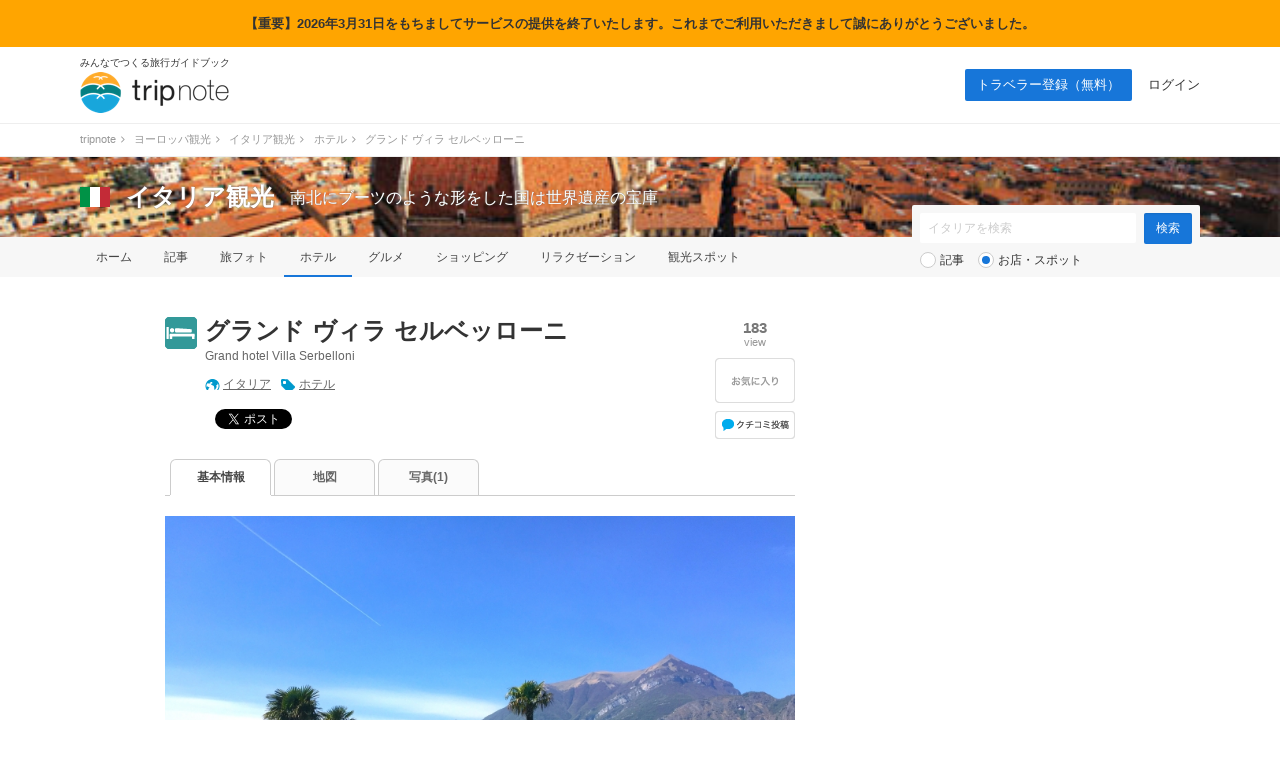

--- FILE ---
content_type: text/html; charset=UTF-8
request_url: https://tripnote.jp/italy/hotel-grand-hotel-villa-serbelloni
body_size: 7318
content:
<!DOCTYPE html>
<html lang="ja">
<head prefix="og: http://ogp.me/ns# fb: http://ogp.me/ns/fb# article: http://ogp.me/ns/article#">
<meta charset="utf-8">
<link rel="alternate" media="only screen and (max-width: 640px)" href="https://tripnote.jp/m/italy/hotel-grand-hotel-villa-serbelloni">
<title>グランド ヴィラ セルベッローニ [Grand hotel Villa Serbelloni] ｜ 料金＆クチコミ比較</title>
<link rel="canonical" href="https://tripnote.jp/italy/hotel-grand-hotel-villa-serbelloni">
<meta name="description" content="グランド ヴィラ セルベッローニの紹介、住所、電話番号、営業時間、定休日、料金、予約などの情報です。">
<meta name="keywords" content="グランド ヴィラ セルベッローニ,Grand hotel Villa Serbelloni">
<meta name="viewport" content="width=1200px">
<meta property="og:title" content="グランド ヴィラ セルベッローニ [Grand hotel Villa Serbelloni]">
<meta property="og:description" content="グランド ヴィラ セルベッローニの紹介、住所、電話番号、営業時間、定休日、料金、予約などの情報です。">
<meta property="og:type" content="article">
<meta property="og:url" content="https://tripnote.jp/italy/hotel-grand-hotel-villa-serbelloni">
<meta property="og:locale" content="ja_JP">
<meta property="og:site_name" content="トリップノート">
<meta property="fb:app_id" content="215454848650029">
<meta property="og:image" content="https://d340eiag32bpum.cloudfront.net/img/post/spot/371/37017-vcQYJvSPEsQNYYzGz6hz_lrg_re.jpg">
<meta property="og:latitude"  content="45.98876180651842">
<meta property="og:longitude" content="9.260917185983317">
<meta name="twitter:card" content="photo">
<meta name="twitter:site" content="@tripnote">
<meta name="twitter:title" content="グランド ヴィラ セルベッローニ [Grand hotel Villa Serbelloni]">
<meta name="twitter:description" content="グランド ヴィラ セルベッローニの紹介、住所、電話番号、営業時間、定休日、料金、予約などの情報です。">
<meta name="twitter:image" content="http://d340eiag32bpum.cloudfront.net/img/post/spot/371/37017-vcQYJvSPEsQNYYzGz6hz_lrg_re.jpg">
<meta name="twitter:url" content="https://tripnote.jp/italy/hotel-grand-hotel-villa-serbelloni">
<!--[if lt IE 9]>
<script type="text/javascript" src="//s3-tripnote-jp.s3-ap-northeast-1.amazonaws.com/js/html5shiv.js"></script>
<script type="text/javascript" src="//ie7-js.googlecode.com/svn/version/2.1(beta4)/IE9.js"></script>
<![endif]-->
<link rel="stylesheet" href="//s3-tripnote-jp.s3-ap-northeast-1.amazonaws.com/css/common.css?t=2020120201">
<link rel="stylesheet" href="//s3-tripnote-jp.s3-ap-northeast-1.amazonaws.com/css/icon.css">
<link href="//netdna.bootstrapcdn.com/font-awesome/4.1.0/css/font-awesome.min.css" rel="stylesheet">
<script type="text/javascript" src="//s3-tripnote-jp.s3-ap-northeast-1.amazonaws.com/js/common.js"></script>
<script type="text/javascript" src="//ajax.googleapis.com/ajax/libs/jquery/1.10.2/jquery.min.js"></script>
<script type="text/javascript" src="//s3-tripnote-jp.s3-ap-northeast-1.amazonaws.com/js/common_for_jquery.js"></script>
<script type="text/javascript" src="//s3-tripnote-jp.s3-ap-northeast-1.amazonaws.com/js/imgix/imgix.min.js"></script>
<script>
imgix.config.host = 'tripnote.imgix.net';
imgix.config.useHttps = true;
</script>
<script type="text/javascript" src="//ajax.googleapis.com/ajax/libs/jqueryui/1.10.2/jquery-ui.min.js"></script><link rel="stylesheet" href="//ajax.googleapis.com/ajax/libs/jqueryui/1.10.2/themes/cupertino/jquery-ui.css">
<script type="text/javascript" src="//ajax.googleapis.com/ajax/libs/jqueryui/1/i18n/jquery.ui.datepicker-ja.min.js"></script>
<script type="text/javascript" src="//s3-tripnote-jp.s3-ap-northeast-1.amazonaws.com/js/jquery.datepicker/datepicker_config_for_hotel_search.js"></script>
<script type="text/javascript" src="//s3-tripnote-jp.s3-ap-northeast-1.amazonaws.com/js/jquery.datepicker/datepicker_config_for_jalan_and_booking_hotel_search.js"></script>
<link rel="stylesheet" href="//s3-tripnote-jp.s3-ap-northeast-1.amazonaws.com/js/jquery.datepicker/datepicker_config.css">
<link rel="shortcut icon" href="//d3js6t9w4ak4j.cloudfront.net/img/favicon.ico?v=2020031101"/><link rel="stylesheet" href="//s3-tripnote-jp.s3-ap-northeast-1.amazonaws.com/js/jquery.powertip/css/jquery.powertip-blue.min.css">
<script type="text/javascript" src="//s3-tripnote-jp.s3-ap-northeast-1.amazonaws.com/js/jquery.powertip/jquery.powertip.min.js"></script>
<script type="text/javascript" src="//s3-tripnote-jp.s3-ap-northeast-1.amazonaws.com/js/jquery.blockUI/jquery.blockUI.js"></script>
<script type="text/javascript" src="//s3-tripnote-jp.s3-ap-northeast-1.amazonaws.com/js/jquery.stickyfill/stickyfill.min.js"></script>
<script type="application/javascript" src="//anymind360.com/js/8177/ats.js"></script><script>

(function(i,s,o,g,r,a,m){i['GoogleAnalyticsObject']=r;i[r]=i[r]||function(){
  (i[r].q=i[r].q||[]).push(arguments)},i[r].l=1*new Date();a=s.createElement(o),
  m=s.getElementsByTagName(o)[0];a.async=1;a.src=g;m.parentNode.insertBefore(a,m)
  })(window,document,'script','//www.google-analytics.com/analytics.js','ga');

  ga('create', 'UA-48895383-1', 'tripnote.jp');
  ga('require', 'displayfeatures');
  ga('require', 'linkid', 'linkid.js');
  ga('set', 'dimension1', 'Visitor');
  ga('set', 'dimension2', 'Spot');
  ga('set', 'dimension3', 'italy');
  ga('set', 'dimension4', 'Pc');
  ga('set', 'dimension6', 'hotel');
  ga('set', 'dimension7', '47473');
  ga('send', 'pageview');

</script>

<!-- Global site tag (gtag.js) - Google Analytics -->
<script async src="https://www.googletagmanager.com/gtag/js?id=G-2V5GTTT32E"></script>
<script>
  window.dataLayer = window.dataLayer || [];
  function gtag(){dataLayer.push(arguments);}
  gtag('js', new Date());

  // gtag('config', 'G-2V5GTTT32E');
  gtag('config', 'G-2V5GTTT32E', {"spot_type":"hotel","spot_id":"47473","global_destination_type":"overseas","destination_path":"\/4746\/4805\/4913\/","user_type":"Visitor","page_type":"Spot","action_name":"Spot#index","destination":"italy","device":"Pc"});
</script>

<!-- Google Tag Manager -->
<script>(function(w,d,s,l,i){w[l]=w[l]||[];w[l].push({'gtm.start':
new Date().getTime(),event:'gtm.js'});var f=d.getElementsByTagName(s)[0],
j=d.createElement(s),dl=l!='dataLayer'?'&l='+l:'';j.async=true;j.src=
'https://www.googletagmanager.com/gtm.js?id='+i+dl;f.parentNode.insertBefore(j,f);
})(window,document,'script','dataLayer','GTM-N6M48V6');</script>
<!-- End Google Tag Manager --><!-- auto_ad -->
<script async src="https://pagead2.googlesyndication.com/pagead/js/adsbygoogle.js?client=ca-pub-4562612099712165"
crossorigin="anonymous"></script>
<!-- index is enabled -->
    

    <!-- Offerwall -->
    <script async src="https://securepubads.g.doubleclick.net/tag/js/gpt.js"></script>
    <script>
      googletag.cmd.push(function() {
        window.googletag = window.googletag || {cmd: []};
        // googletag.pubads().setTargeting('page',"no");
        googletag.pubads().setTargeting('page',"no");
        googletag.pubads().setTargeting('fourm_ow',"no");
      });
    </script>
    
<script type="text/javascript">
  window._taboola = window._taboola || [];
  _taboola.push({article:'auto'});
  !function (e, f, u, i) {
    if (!document.getElementById(i)){
      e.async = 1;
      e.src = u;
      e.id = i;
      f.parentNode.insertBefore(e, f);
    }
  }(document.createElement('script'),
  document.getElementsByTagName('script')[0],
  '//cdn.taboola.com/libtrc/tripnotejapan/loader.js',
  'tb_loader_script');
  if(window.performance && typeof window.performance.mark == 'function')
    {window.performance.mark('tbl_ic');}
</script>
        <script async src="https://securepubads.g.doubleclick.net/tag/js/gpt.js"></script>
        <script>
          window.googletag = window.googletag || {cmd: []};
          googletag.cmd.push(function() {
            googletag.defineSlot('/83555300,21723986775/nomadic/tripnote/JP_TRN_pc_all_footeroverlay', [[728, 90], [970, 90], [1, 1]], 'JP_TRN_pc_all_footeroverlay').addService(googletag.pubads());
            googletag.pubads().enableSingleRequest();
            googletag.pubads().collapseEmptyDivs();
            googletag.enableServices();
          });
        </script></head>
<body class="guide-page spot-detail-page">
<div style="background-color:orange;width:100%;text-align:center;padding:15px;font-weight: bold">【重要】2026年3月31日をもちましてサービスの提供を終了いたします。これまでご利用いただきまして誠にありがとうございました。</div>
<!-- Google Tag Manager (noscript) -->
<noscript><iframe src="https://www.googletagmanager.com/ns.html?id=GTM-N6M48V6"
height="0" width="0" style="display:none;visibility:hidden"></iframe></noscript>
<!-- End Google Tag Manager (noscript) -->

<div id="fb-root"></div>
<script>(function(d, s, id) {
  var js, fjs = d.getElementsByTagName(s)[0];
  if (d.getElementById(id)) return;
  js = d.createElement(s); js.id = id;
  js.src = "//connect.facebook.net/ja_JP/sdk.js#xfbml=1&appId=215454848650029&version=v2.3";
  fjs.parentNode.insertBefore(js, fjs);
}(document, 'script', 'facebook-jssdk'));</script>

<div id="newwrapper"><header><div class="logo"><p class="copy">みんなでつくる旅行ガイドブック</p><p><a href="/"><img src="//d3js6t9w4ak4j.cloudfront.net/img/2/pc/logo_tripnote.png"  srcset="//d3js6t9w4ak4j.cloudfront.net/img/2/pc/logo_tripnote@2x.png 2x, //d3js6t9w4ak4j.cloudfront.net/img/2/pc/logo_tripnote.png 1x" width="150" height="41" alt="トリップノート"></a></p></div><nav><ul class="logout"><li class="signup"><a href="/signup">トラベラー登録（無料）</a></li><li><a href="/login">ログイン</a></li></ul></nav></header>

<div class="breadcrumbs"><ol itemscope itemtype="http://schema.org/BreadcrumbList"><li itemprop="itemListElement" itemscope itemtype="http://schema.org/ListItem"><a href="/" itemprop="item"><span itemprop="name">tripnote</span></a><i class="fa fa-angle-right fa-fw"></i><meta itemprop="position" content="1" /></li>
<li itemprop="itemListElement" itemscope itemtype="http://schema.org/ListItem"><a href="/europe" itemprop="item"><span itemprop="name">ヨーロッパ観光</span></a><i class="fa fa-angle-right fa-fw"></i><meta itemprop="position" content="2" /></li>
<li itemprop="itemListElement" itemscope itemtype="http://schema.org/ListItem"><a href="/italy" itemprop="item"><span itemprop="name">イタリア観光</span></a><i class="fa fa-angle-right fa-fw"></i><meta itemprop="position" content="3" /></li>
<li itemprop="itemListElement" itemscope itemtype="http://schema.org/ListItem"><a href="/italy/hotel" itemprop="item"><span itemprop="name">ホテル</span></a><i class="fa fa-angle-right fa-fw"></i><meta itemprop="position" content="4" /></li>
<li itemprop="itemListElement" itemscope itemtype="http://schema.org/ListItem"><span itemprop="name">グランド ヴィラ セルベッローニ</span><meta itemprop="position" content="5" /></li>
</ol>
</div>

<section class="head_nav mb40"><div class="cover_alpha"><img src="//d3js6t9w4ak4j.cloudfront.net/img/destination/cover/destination-cover-630x160-italy.jpg"  class="cover" alt="イタリア"></div><div class="container"><div class="headline"><a href="/italy"><img src="//d3js6t9w4ak4j.cloudfront.net/img/destination/area/italy.png"  width="30" height="20" alt=""></a><dl><dt><a href="/italy">イタリア観光</a></dt><dd>南北にブーツのような形をした国は世界遺産の宝庫</dd></dl></div></div><nav><ul class="container"><li><a href="/italy">ホーム</a></li><li><a href="/italy/article">記事</a></li><li><a href="/italy/photo">旅フォト</a></li><li class="selected"><a href="/italy/hotel">ホテル</a></li><li><a href="/italy/restaurant">グルメ</a></li><li><a href="/italy/shopping">ショッピング</a></li><li><a href="/italy/relaxation">リラクゼーション</a></li><li><a href="/italy/place">観光スポット</a></li></ul></nav><div class="container"><div class="form"><form action="/italy/search" class="search" id="ParamSearchForm" method="get" accept-charset="utf-8">
<input name="q" placeholder="イタリアを検索" type="text" value="" id="ParamQ"><input  class="search-button" type="submit" value="検索">
<div class="search-line"></div><div class="search-radio"><input type="radio" name="destination_search_target_content" id="ParamDestinationSearchTargetContentArticle" value="article" /><label for="ParamDestinationSearchTargetContentArticle">記事</label>&nbsp;&nbsp;&nbsp;<input type="radio" name="destination_search_target_content" id="ParamDestinationSearchTargetContentSpot" value="spot" checked="checked" /><label for="ParamDestinationSearchTargetContentSpot">お店・スポット</label></div></form>
</div></div></section></div><main><div id="main" class="clearfix">			
<div id="main-l"><div class="spot-name clearfix"><div class="icon icon-hotel32"></div><div class="spot-name-l"><h1>グランド ヴィラ セルベッローニ</h1><p>Grand hotel Villa Serbelloni</p><div class="destination-keyword"><div class="destination"><a href="/italy">イタリア</a></div><div class="keyword"><a href="/italy/spot?c=%E3%83%9B%E3%83%86%E3%83%AB">ホテル</a></div></div><div class="social"><div class="social-facebook"><div class="fb-share-button" data-href="https://tripnote.jp/italy/hotel-grand-hotel-villa-serbelloni" data-layout="button_count"></div>

</div><div class="social-twitter"><a href="https://twitter.com/share" class="twitter-share-button" data-via="tripnote" data-related="tripnote" data-lang="ja" data-url="https://tripnote.jp/italy/hotel-grand-hotel-villa-serbelloni" data-text="グランド ヴィラ セルベッローニ">ツイート</a>
<script>!function(d,s,id){var js,fjs=d.getElementsByTagName(s)[0],p=/^http:/.test(d.location)?'http':'https';if(!d.getElementById(id)){js=d.createElement(s);js.id=id;js.src=p+'://platform.twitter.com/widgets.js';fjs.parentNode.insertBefore(js,fjs);}}(document, 'script', 'twitter-wjs');</script></div><div class="social-google"><div class="g-plusone" data-size="medium" data-href="https://tripnote.jp/italy/hotel-grand-hotel-villa-serbelloni" data-annotation="bubble"></div></div><div class="social-hatena"><a href="https://b.hatena.ne.jp/entry/https://tripnote.jp/italy/hotel-grand-hotel-villa-serbelloni" class="hatena-bookmark-button" data-hatena-bookmark-title="グランド ヴィラ セルベッローニ" data-hatena-bookmark-layout="simple-balloon" title="このエントリーをはてなブックマークに追加"><img src="//b.st-hatena.com/images/entry-button/button-only@2x.png" alt="このエントリーをはてなブックマークに追加" width="20" height="20" style="border: none;" /></a><script type="text/javascript" src="https://b.st-hatena.com/js/bookmark_button.js" charset="utf-8" async="async"></script></div><br clear="all"></div></div><div class="spot-name-r"><div class="view"><p class="number">183</p><span>view</span></div>

<div id="spot_bookmark_space_47473"><a href="/bookmark/announcement"><img src="//d3js6t9w4ak4j.cloudfront.net/img/common/btn_favorite_spot_l.png"  alt=""></a></div>

<div class="kuchikomi-post"><a href="/italy/hotel-grand-hotel-villa-serbelloni/review/post"></a></div></div></div>
<nav class="tab"><ul class="clearfix link-noline"><li class="active"><h2><a href="/italy/hotel-grand-hotel-villa-serbelloni">基本情報</a></h2></li><li><a href="/italy/hotel-grand-hotel-villa-serbelloni/map">地図</a></li><li><a href="/italy/hotel-grand-hotel-villa-serbelloni/photo">写真(1)</a></li></ul></nav><div class="spot-summary"><div class="photo"><a href="/italy/hotel-grand-hotel-villa-serbelloni/photo/37017"><img src="//d340eiag32bpum.cloudfront.net/img/post/spot/371/37017-vcQYJvSPEsQNYYzGz6hz_lrg_re.jpg"  style="width:630px;height:472px;object-fit: cover;" align="absmiddle" alt="グランド ヴィラ セルベッローニ"></a><span>出典：<a href="https://tripnote.jp/italy/bellagio" target="_blank" rel="nofollow">tripnote.jp</a></span></div></div><h3 class="index2">グランド ヴィラ セルベッローニの写真</h3><ul class="top-photo-list clearfix"><li><a href="/italy/hotel-grand-hotel-villa-serbelloni/photo/37017"><img src="//d340eiag32bpum.cloudfront.net/img/post/spot/371/37017-vcQYJvSPEsQNYYzGz6hz_sml_sq.jpg"  style="width:120px;height:120px;" align="absmiddle" alt="グランド ヴィラ セルベッローニ"></a></li></ul>
<div style="text-align:center; margin: 32px 0px 32px;"><div style="width:300px; height:250px; margin-right:30px; float:left;"><script async src="https://pagead2.googlesyndication.com/pagead/js/adsbygoogle.js?client=ca-pub-4562612099712165"
     crossorigin="anonymous"></script>
<!-- tripnote_pc_spot_detail_above_basicinfo_left_300x250 -->
<ins class="adsbygoogle"
     style="display:block"
     data-ad-client="ca-pub-4562612099712165"
     data-ad-slot="3255490633"
     data-ad-format="auto"></ins>
<script>
     (adsbygoogle = window.adsbygoogle || []).push({});
</script></div><div style="width:300px; height:250px; float:left;"><script async src="https://pagead2.googlesyndication.com/pagead/js/adsbygoogle.js?client=ca-pub-4562612099712165"
     crossorigin="anonymous"></script>
<!-- tripnote_pc_spot_detail_above_basicinfo_right_300x250 -->
<ins class="adsbygoogle"
     style="display:block"
     data-ad-client="ca-pub-4562612099712165"
     data-ad-slot="2980158467"
     data-ad-format="auto"></ins>
<script>
     (adsbygoogle = window.adsbygoogle || []).push({});
</script></div><div style="clear:both;"></div></div><h3 class="index2">グランド ヴィラ セルベッローニの基本情報</h3><ul class="spot-info"><li class="clearfix"><div class="left">アクセス</div><div class="right"></div></li><li class="clearfix"><div class="left">住所</div><div class="right">Via Roma, 1, 22021 Bellagio [<a href="/italy/hotel-grand-hotel-villa-serbelloni/map">地図</a>]</div></li><li class="clearfix"><div class="left">電話番号</div><div class="right"></div></li><li class="clearfix"><div class="left">WEB</div><div class="right url"><a href="http://www.villaserbelloni.com/Bellagio/ja/" target="_blank" rel="nofollow">http://www.villaserbelloni.com/Bellagio/ja/</a></div></li><li class="clearfix"><div class="left">営業時間</div><div class="right"></div></li><li class="clearfix"><div class="left">定休日</div><div class="right"></div></li><li class="clearfix"><div class="left">料金</div><div class="right"></div></li><li class="clearfix"><div class="left">予約</div><div class="right url"></div></li><li class="clearfix"><div class="left">キーワード</div><div class="right"></div></li><li class="clearfix"><div class="left">備考</div><div class="right url"></div></li></ul><div id="attention">※このスポット情報は2017年8月15日に登録（2017年8月16日に一部変更）した時点の情報です。<br>　内容については、ご自身の責任のもと安全性・有用性を考慮してご利用いただくようお願い致します。</div><h3 class="index2">あなたにオススメの記事</h3><div id="taboola-alternating-thumbnails-a"></div>
<script type="text/javascript">
window._taboola = window._taboola || [];
_taboola.push({
mode: 'alternating-thumbnails-a',
    container: 'taboola-alternating-thumbnails-a',
    placement: 'Below Article Thumbnails',
    target_type: 'mix'
});
</script>
<div id="taboola-video"></div>
<script type="text/javascript">
  window._taboola = window._taboola || [];
  _taboola.push({
    mode: 'rbox-only-video',
    placement: 'Stand Alone Video',
    container: 'taboola-video'
  });
</script>
</div><div id="main-r"><div style="text-align: center; margin: 0 auto 30px;"><script async src="//pagead2.googlesyndication.com/pagead/js/adsbygoogle.js"></script>
<!-- tripnote_pc_spot_detail_side_300x250 -->
<ins class="adsbygoogle"
     style="display:inline-block;width:300px;height:250px"
     data-ad-client="ca-pub-4562612099712165"
     data-ad-slot="7138895324"></ins>
<script>
(adsbygoogle = window.adsbygoogle || []).push({});
</script></div>
<div style="text-align: center; margin: 0 auto 30px;"><script async src="//pagead2.googlesyndication.com/pagead/js/adsbygoogle.js"></script>
<!-- tripnote_pc_spot_detail_side2_300x250 -->
<ins class="adsbygoogle"
     style="display:inline-block;width:300px;height:250px"
     data-ad-client="ca-pub-4562612099712165"
     data-ad-slot="8033099897"></ins>
<script>
(adsbygoogle = window.adsbygoogle || []).push({});
</script></div>


</div>
</div><div style="width: 930px; margin: 0 auto"><div style="width: 630px; margin-top: 48px;"><div style="width: 300px; margin: 0 auto"><div class="gliaplayer-container"
    data-slot="nomadic_tripnote_desktop">
</div>
<script src="https://player.gliacloud.com/player/nomadic_tripnote_desktop" async>
</script></div></div></div></main><div id="button-go-top"><a href="#pt" onclick="javascript:return false;"><div class="icon"><img src="//d3js6t9w4ak4j.cloudfront.net/img/button-go-top.png"></div></a></div><div style="width:970px; height:90px; margin:20px auto 30px;"><script async src="//pagead2.googlesyndication.com/pagead/js/adsbygoogle.js"></script>
<!-- tripnote_pc_footer_970x90 -->
<ins class="adsbygoogle"
     style="display:inline-block;width:970px;height:90px"
     data-ad-client="ca-pub-4562612099712165"
     data-ad-slot="9169477503"></ins>
<script>
(adsbygoogle = window.adsbygoogle || []).push({});
</script></div><div id="newwrapper"><div class="breadcrumbs"><ol><li><a href="/">tripnote</a><i class="fa fa-angle-right fa-fw"></i></li><li><a href="/europe">ヨーロッパ観光</a><i class="fa fa-angle-right fa-fw"></i></li><li><a href="/italy">イタリア観光</a><i class="fa fa-angle-right fa-fw"></i></li><li><a href="/italy/hotel">ホテル</a><i class="fa fa-angle-right fa-fw"></i></li><li>グランド ヴィラ セルベッローニ</li></ol></div><div class="pr_txt"><p><a href="/minna/interview/003">【トラベルライターインタビューVol.3】一人旅を応援する記事を多数執筆！Emmyさんならではの人気記事執筆のコツやその原動力に迫ります</a></p></div><footer><div class="container wrapper"><div class="left"><a href="/"><img src="//d3js6t9w4ak4j.cloudfront.net/img/2/pc/logo_tripnote.png" srcset="//d3js6t9w4ak4j.cloudfront.net/img/2/pc/logo_tripnote@2x.png 2x, //d3js6t9w4ak4j.cloudfront.net/img/2/pc/logo_tripnote.png 1x" alt="トリップノート" width="125" height="34" class="mb16"></a><p class="copy mb24">みんなでつくる旅行ガイドブック</p><ul><li><a href="https://www.facebook.com/tripnote.jp" target="_blank"><img src="//d3js6t9w4ak4j.cloudfront.net/img/2/pc/btn_facebook.png" srcset="//d3js6t9w4ak4j.cloudfront.net/img/2/pc/btn_facebook@2x.png 2x, //d3js6t9w4ak4j.cloudfront.net/img/2/pc/btn_facebook.png 1x" alt="Facebook"></a></li><li><a href="https://twitter.com/tripnote" target="_blank"><img src="//d3js6t9w4ak4j.cloudfront.net/img/2/pc/btn_twitter.png" srcset="//d3js6t9w4ak4j.cloudfront.net/img/2/pc/btn_twitter@2x.png 2x, //d3js6t9w4ak4j.cloudfront.net/img/2/pc/btn_twitter.png 1x" alt="Twitter"></a></li><li><a href="https://www.instagram.com/tripnote.jp/" target="_blank"><img src="//d3js6t9w4ak4j.cloudfront.net/img/2/pc/btn_instagram.png" srcset="//d3js6t9w4ak4j.cloudfront.net/img/2/pc/btn_instagram@2x.png 2x, //d3js6t9w4ak4j.cloudfront.net/img/2/pc/btn_instagram.png 1x" alt="Instgram"></a></li><li><a href="https://line.me/R/ti/p/%40tripnote" target="_blank"><img src="//d3js6t9w4ak4j.cloudfront.net/img/2/pc/btn_line.png" srcset="//d3js6t9w4ak4j.cloudfront.net/img/2/pc/btn_line@2x.png 2x, //d3js6t9w4ak4j.cloudfront.net/img/2/pc/btn_line.png 1x" alt="Line"></a></li><li><a href="https://tripnote.jp/feed.rss" target="_blank"><img src="//d3js6t9w4ak4j.cloudfront.net/img/2/pc/btn_rss.png" srcset="//d3js6t9w4ak4j.cloudfront.net/img/2/pc/btn_rss@2x.png 2x, //d3js6t9w4ak4j.cloudfront.net/img/2/pc/btn_rss.png 1x" alt="RSS"></a></li></ul></div><div class="center"><p class="mb16">エリア一覧</p><ul><li><a href="/hokkaido">北海道(275)</a></li><li><a href="/tohoku">東北(380)</a></li><li><a href="/kanto">関東(843)</a></li><li><a href="/hokuriku">北陸(237)</a></li><li><a href="/koshinetsu">甲信越(296)</a></li><li><a href="/tokai">東海(437)</a></li><li><a href="/kinki">関西(590)</a></li><li><a href="/chugoku">中国地方(302)</a></li><li><a href="/shikoku">四国(230)</a></li><li><a href="/kyushu">九州(387)</a></li><li><a href="/okinawa">沖縄(167)</a></li></ul><ul><li><a href="/asia">アジア(2525)</a></li><li><a href="/north-america">北米(71)</a></li><li><a href="/latin-america">中南米(33)</a></li><li><a href="/europe">ヨーロッパ(197)</a></li><li><a href="/oceania-micronesia">オセアニア・ミクロネシア(66)</a></li><li><a href="/middle-east">中近東(16)</a></li><li><a href="/africa">アフリカ(16)</a></li><li><a href="/antarctic-arctic">南極・北極(1)</a></li><li><a href="/article">その他(64)</a></li></ul></div><div class="right"><ul><li><a href="http://nomadic.cc" target="_blank">運営会社</a></li><li><a href="https://www.wantedly.com/companies/nomadic/projects" target="_blank">採用情報</a></li><li><a href="/terms">利用規約</a></li><li><a href="/privacy">プライバシーポリシー</a></li><li><a href="/inquiry">お問い合わせ</a></li></ul></div></div><p id="copyright" class="copyright">Copyright &copy; 2014-2026 トリップノート All Rights Reserved. </p></footer></div><script type="text/javascript">
window._taboola = window._taboola || [];
_taboola.push({flush: true});
</script>
        <!-- /83555300/nomadic/tripnote/JP_TRN_pc_all_footeroverlay -->
<div style="position: fixed; z-index: 2; bottom: 0px; left 0px; background-color: rgba(255,255,255,0.0); height: 90px; width: 100%; vertical-align: middle; text-align: center">
<div style="z-index: 2; width: 100%; vertical-align: bottom; height: 90px; ">
        <div id='JP_TRN_pc_all_footeroverlay'>
          <script>
            googletag.cmd.push(function() { googletag.display('JP_TRN_pc_all_footeroverlay'); });
          </script>
        </div>
</div>
</div>

<script type="text/javascript">
  window.___gcfg = {lang: 'ja'};

  (function() {
    var po = document.createElement('script'); po.type = 'text/javascript'; po.async = true;
    po.src = 'https://apis.google.com/js/platform.js';
    var s = document.getElementsByTagName('script')[0]; s.parentNode.insertBefore(po, s);
  })();
</script>

<script type="text/javascript" language="javascript">    var vc_pid = "886037415";</script><script type="text/javascript" src="//aml.valuecommerce.com/vcdal.js" async></script>
</body>
</html>


--- FILE ---
content_type: text/html; charset=utf-8
request_url: https://accounts.google.com/o/oauth2/postmessageRelay?parent=https%3A%2F%2Ftripnote.jp&jsh=m%3B%2F_%2Fscs%2Fabc-static%2F_%2Fjs%2Fk%3Dgapi.lb.en.2kN9-TZiXrM.O%2Fd%3D1%2Frs%3DAHpOoo_B4hu0FeWRuWHfxnZ3V0WubwN7Qw%2Fm%3D__features__
body_size: 160
content:
<!DOCTYPE html><html><head><title></title><meta http-equiv="content-type" content="text/html; charset=utf-8"><meta http-equiv="X-UA-Compatible" content="IE=edge"><meta name="viewport" content="width=device-width, initial-scale=1, minimum-scale=1, maximum-scale=1, user-scalable=0"><script src='https://ssl.gstatic.com/accounts/o/2580342461-postmessagerelay.js' nonce="dqpIerDjR_3ObfI_zCqX1Q"></script></head><body><script type="text/javascript" src="https://apis.google.com/js/rpc:shindig_random.js?onload=init" nonce="dqpIerDjR_3ObfI_zCqX1Q"></script></body></html>

--- FILE ---
content_type: text/html; charset=utf-8
request_url: https://www.google.com/recaptcha/api2/aframe
body_size: 269
content:
<!DOCTYPE HTML><html><head><meta http-equiv="content-type" content="text/html; charset=UTF-8"></head><body><script nonce="PwrmBPbGPZO4p404Z_B8YA">/** Anti-fraud and anti-abuse applications only. See google.com/recaptcha */ try{var clients={'sodar':'https://pagead2.googlesyndication.com/pagead/sodar?'};window.addEventListener("message",function(a){try{if(a.source===window.parent){var b=JSON.parse(a.data);var c=clients[b['id']];if(c){var d=document.createElement('img');d.src=c+b['params']+'&rc='+(localStorage.getItem("rc::a")?sessionStorage.getItem("rc::b"):"");window.document.body.appendChild(d);sessionStorage.setItem("rc::e",parseInt(sessionStorage.getItem("rc::e")||0)+1);localStorage.setItem("rc::h",'1769599784513');}}}catch(b){}});window.parent.postMessage("_grecaptcha_ready", "*");}catch(b){}</script></body></html>

--- FILE ---
content_type: application/javascript; charset=utf-8
request_url: https://fundingchoicesmessages.google.com/f/AGSKWxU7BmfFLZfuyrZfFgNlKcUC1wak_pWLqaNVpxqZHuKbN2sVroZWburuQHo8weY50xqaJFK5b41iywUbM1-Qh17mpBX15l9FJEjqaMrcS2V5EKZu6lwoVW2sW_MjZ0jrhc50dREUkSt6gvzuWxQxnB7BlRip7uqMrmj9nWRBVUbj41OTI_gf34UrHkrg/_/ad?type=/ads300_250./gpt_ads-/sideadiframe./ads/ads_
body_size: -1284
content:
window['f354bac7-f9a7-475f-8775-ef99163af232'] = true;

--- FILE ---
content_type: text/javascript
request_url: https://player.gliacloud.com/p/embed/gc-instream-plyr.js?v=0.4.176
body_size: 257407
content:
(function(e){var t={};function n(i){if(t[i])return t[i].exports;var r=t[i]={i:i,l:!1,exports:{}};return e[i].call(r.exports,r,r.exports,n),r.l=!0,r.exports}n.m=e,n.c=t,n.d=function(e,t,i){n.o(e,t)||Object.defineProperty(e,t,{enumerable:!0,get:i})},n.r=function(e){"undefined"!==typeof Symbol&&Symbol.toStringTag&&Object.defineProperty(e,Symbol.toStringTag,{value:"Module"}),Object.defineProperty(e,"__esModule",{value:!0})},n.t=function(e,t){if(1&t&&(e=n(e)),8&t)return e;if(4&t&&"object"===typeof e&&e&&e.__esModule)return e;var i=Object.create(null);if(n.r(i),Object.defineProperty(i,"default",{enumerable:!0,value:e}),2&t&&"string"!=typeof e)for(var r in e)n.d(i,r,function(t){return e[t]}.bind(null,r));return i},n.n=function(e){var t=e&&e.__esModule?function(){return e["default"]}:function(){return e};return n.d(t,"a",t),t},n.o=function(e,t){return Object.prototype.hasOwnProperty.call(e,t)},n.p="https://player.gliacloud.com/vp/0.4.176/",n(n.s=3)})({"00ee":function(e,t,n){var i=n("b622"),r=i("toStringTag"),o={};o[r]="z",e.exports="[object z]"===String(o)},"0295":function(e,t,n){"use strict";n.d(t,"a",(function(){return i}));var i=r;function r(e,t,n){if(!e)return n;var i,r;if(Array.isArray(t)&&(i=t.slice(0)),"string"==typeof t&&(i=t.split(".")),"symbol"==typeof t&&(i=[t]),!Array.isArray(i))throw new Error("props arg must be an array, a string or a symbol");while(i.length){if(r=i.shift(),!e)return n;if(e=e[r],void 0===e)return n}return e}},"0366":function(e,t,n){var i=n("e330"),r=n("59ed"),o=i(i.bind);e.exports=function(e,t){return r(e),void 0===t?e:o?o(e,t):function(){return e.apply(t,arguments)}}},"0541":function(e,t,n){"use strict";n.d(t,"a",(function(){return l}));var i=n("e4dd"),r=n("cc86"),o=n("c9d9"),s=n("ec9f");Object(s["a"])("GTMTracker","MediumSlateBlue");const a="0.4.176";class l{constructor(e){this._setting=e}get version(){return a}send(e,t={}){let{eventCategory:n=null,eventAction:i=null,eventLabel:s=null,eventValue:a=null,...l}=t;const c=e.split(".");n=null===n?c[1]:n,i=null===i?c[2]:i,s=null===s?this.getEventLabel():s,Object(r["b"])(o["a"],{event:e,version:this.version,playerSetting:this._setting,eventCategory:n,eventAction:`${n}.${i}`,eventLabel:s,eventValue:a,rest:l})}getEventLabel(e){if(!this._setting)return"";const t=["account","slot","playlist","vid","player"];let n=t.reduce((e,t)=>this._setting[t]?(Object(i["a"])(e,t,this._setting[t]||void 0),e):e,{});return JSON.stringify({...n,...e})}}},"068a":function(e,t,n){"use strict";var i=n("5997"),r=n.n(i);n.d(t,"default",(function(){return r.a}))},"068f":function(e,t,n){"use strict";n.d(t,"b",(function(){return r})),n.d(t,"a",(function(){return o}));var i=n("2e47");function r(e){const t={},n=e.split(";");for(const i of n){let[e,n]=i.split(":");e&&n&&(e=e.trim(),n=n.trim(),t[e]=n)}return t}function o(e,t={}){const{kebabCase:n=!1}=t,r=e.split(";"),o={};for(const s of r){if(!s)continue;let[e,t]=s.split(":");if(!e||!t)continue;e=e.trim(),t=t.trim();const r=n?Object(i["b"])(e):Object(i["a"])(e);o[r]=t}return o}},"06cf":function(e,t,n){var i=n("83ab"),r=n("c65b"),o=n("d1e7"),s=n("5c6c"),a=n("fc6a"),l=n("a04b"),c=n("1a2d"),u=n("0cfb"),d=Object.getOwnPropertyDescriptor;t.f=i?d:function(e,t){if(e=a(e),t=l(t),u)try{return d(e,t)}catch(n){}if(c(e,t))return s(!r(o.f,e,t),e[t])}},"06d5":function(e,t,n){"use strict";function i(e,t,n){if(!t.has(e))throw new TypeError("attempted to "+n+" private field on non-instance");return t.get(e)}n.d(t,"a",(function(){return i}))},"06de":function(e,t,n){"use strict";n.d(t,"a",(function(){return r}));var i=n("7a23");class r{constructor(e,t,n,r={}){const{app:o,rootContainer:s=document.createElement("div")}=r,a=Object(i["createVNode"])(e,t,n);null!==o&&void 0!==o&&o._context&&(a.appContext=o._context),Object(i["render"])(a,s),this.rootContainer=s,this.vNode=a}get vm(){var e;const t=null===(e=this.vNode)||void 0===e?void 0:e.component;return t?o(t)||t.proxy:null}get el(){var e;return null===(e=this.vNode)||void 0===e?void 0:e.el}unmount(){Object(i["render"])(null,this.rootContainer),this.rootContainer=null,this.vNode=null}destroy(){this.unmount()}}function o(e){if(e.exposed)return e.exposeProxy||(e.exposeProxy=new Proxy(Object(i["proxyRefs"])(Object(i["markRaw"])(e.exposed)),{get(e,t){return e[t]}}))}},"07fa":function(e,t,n){var i=n("50c4");e.exports=function(e){return i(e.length)}},"0cbc":function(e,t,n){"use strict";n.d(t,"o",(function(){return r})),n.d(t,"p",(function(){return o})),n.d(t,"n",(function(){return s})),n.d(t,"r",(function(){return a})),n.d(t,"q",(function(){return l})),n.d(t,"s",(function(){return c})),n.d(t,"t",(function(){return u})),n.d(t,"x",(function(){return d})),n.d(t,"y",(function(){return h})),n.d(t,"u",(function(){return p})),n.d(t,"v",(function(){return f})),n.d(t,"w",(function(){return m})),n.d(t,"g",(function(){return b})),n.d(t,"h",(function(){return g})),n.d(t,"e",(function(){return v})),n.d(t,"c",(function(){return _})),n.d(t,"f",(function(){return y})),n.d(t,"b",(function(){return A})),n.d(t,"d",(function(){return O})),n.d(t,"a",(function(){return w})),n.d(t,"m",(function(){return E})),n.d(t,"l",(function(){return C})),n.d(t,"k",(function(){return j})),n.d(t,"j",(function(){return T})),n.d(t,"i",(function(){return S}));const i="gliaplayer",r=i+".player.init",o=i+".player.inited",s=i+".player.destroyed",a=i+".player.pageActiveTime",l=i+".player.initError",c=i+".video.begin",u=i+".video.end",d=i+".video.viewable",h=i+".video.viewableDuration",p=i+".video.firstQuartile",f=i+".video.midpoint",m=i+".video.thirdQuartile",b=i+".ad.viewable",g=i+".ad.viewableDuration",v=i+".ad.soundOnViewable",_=i+".ad.request",y=i+".ad.start",A=i+".ad.complete",O=i+".ad.skip",w=i+".ad.click",E=i+".waterfall.fallStart",C=i+".waterfall.fallEnd",j=i+".waterfall.adGroupStartCount",T=i+".click.readMoreLink",S=i+".click.poweredByLink"},"0cfb":function(e,t,n){var i=n("83ab"),r=n("d039"),o=n("cc12");e.exports=!i&&!r((function(){return 7!=Object.defineProperty(o("div"),"a",{get:function(){return 7}}).a}))},"0d38":function(e,t,n){"use strict";var i=n("30ab"),r=n.n(i);n.d(t,"default",(function(){return r.a}))},"0d51":function(e,t,n){var i=n("da84"),r=i.String;e.exports=function(e){try{return r(e)}catch(t){return"Object"}}},1259:function(e,t,n){"use strict";n.d(t,"a",(function(){return m}));var i=n("d5e4"),r=n("ade3"),o=n("5364"),s=n("9bd1"),a=n("ec9f"),l=n("ba10");Object(a["a"])("RTF");const c=Object.freeze({INIT_SUCCESS:"INIT_SUCCESS",INIT_FAIL:"INIT_FAIL"});var u=new WeakMap,d=new WeakMap,h=new WeakMap,p=new WeakMap,f=new WeakMap;class m{static getSingleton(...e){if(this.instance)return this.instance;const t=this.prototype.constructor,n=new t(...e);return this.instance=n,this.instance}constructor(){Object(i["a"])(this,u,{writable:!0,value:void 0}),Object(i["a"])(this,d,{writable:!0,value:void 0}),Object(i["a"])(this,h,{writable:!0,value:new l["EventEmitter"]}),Object(i["a"])(this,p,{writable:!0,value:!1}),Object(i["a"])(this,f,{writable:!0,value:!1});const e="https://signal-snacks.gliastudios.com/gc-rtf-client.js",t=new URL(e);Object(s["a"])(this,u,e),Object(s["a"])(this,d,t.host)}async initialize(){if(!Object(o["a"])(this,p)){if(Object(o["a"])(this,f))return new Promise((e,t)=>{Object(o["a"])(this,h).once(c.INIT_SUCCESS,e),Object(o["a"])(this,h).once(c.INIT_FAIL,t)});try{Object(s["a"])(this,f,!0),await this._loadScript(),await this._waitUntilClientIsReady(),Object(s["a"])(this,p,!0),Object(o["a"])(this,h).emit(c.INIT_SUCCESS)}catch(e){return Object(s["a"])(this,p,!1),Object(o["a"])(this,h).emit(c.INIT_FAIL),Promise.reject(e)}finally{Object(s["a"])(this,f,!1)}}}async _loadScript(){return new Promise((e,t)=>{const n={timeoutId:null},i=1e4,r=document.createElement("script");r.src=Object(o["a"])(this,u);const s=t=>{clearTimeout(n.timeoutId),e()},a=()=>{clearTimeout(n.timeoutId),t(new Error)};r.addEventListener("load",s),r.addEventListener("error",a),n.timeoutId=setTimeout(a,i),document.head.append(r)})}async _waitUntilClientIsReady(){const e=3e3,t=100,n={timeoutId:null,taskId:null,done:!1};return new Promise((i,r)=>{const o=()=>{var e;n.done||null!==(e=this.client)&&void 0!==e&&e.isReady&&(n.done=!0,a(),i())},s=()=>{n.done||(n.done=!0,a(),r(new Error))},a=()=>{clearInterval(n.taskId),clearTimeout(n.timeoutId)};n.taskId=setInterval(o,t),n.timeoutId=setTimeout(s,e)})}get client(){var e,t;return null===(e=window.gliacloud_rtf)||void 0===e||null===(t=e.clients)||void 0===t?void 0:t.get(Object(o["a"])(this,d))}_assertClientIsReady(){var e;if(null===(e=this.client)||void 0===e||!e.isReady)throw new Error("Client is not ready")}async getCookies(...e){return this._assertClientIsReady(),this.client.getCookies(...e)}async getCookie(...e){return this._assertClientIsReady(),this.client.getCookie(...e)}async setCookie(...e){return this._assertClientIsReady(),this.client.setCookie(...e)}}Object(r["a"])(m,"instance",void 0)},"149a":function(e,t,n){var i=n("ed2b"),r=5,o=1<<r,s=o-1,a=o;function l(e){return e<0?1+(-e<<1):0+(e<<1)}function c(e){var t=1===(1&e),n=e>>1;return t?-n:n}t.encode=function(e){var t,n="",o=l(e);do{t=o&s,o>>>=r,o>0&&(t|=a),n+=i.encode(t)}while(o>0);return n},t.decode=function(e,t,n){var o,l,u=e.length,d=0,h=0;do{if(t>=u)throw new Error("Expected more digits in base 64 VLQ value.");if(l=i.decode(e.charCodeAt(t++)),-1===l)throw new Error("Invalid base64 digit: "+e.charAt(t-1));o=!!(l&a),l&=s,d+=l<<h,h+=r}while(o);n.value=c(d),n.rest=t}},1626:function(e,t){e.exports=function(e){return"function"==typeof e}},"172b":function(e,t,n){"use strict";n.d(t,"a",(function(){return o}));var i=n("2e47");const r=e=>"object"===typeof e&&null!=e;function o(e){if(!r(e))return e;const t={};for(const n of Object.keys(e))t[Object(i["a"])(n)]=e[n];return t}},1735:function(e,t,n){"use strict";n.d(t,"a",(function(){return st}));var i=n("4143"),r=n("d5e4"),o=n("ade3"),s=n("34d8"),a=n("5364"),l=n("9bd1"),c=(n("33d1"),n("fa2e"));n("3e5a"),n("927f");function u(e){return!1}var d=e=>(e.options=e.options||{},e.experiment=e.experiment||{},null!=="0.4.176".match(/^[\d.]+$/g)?(e.options.isEXP=!1,e):(void 0!==e.options.isEXP||(e.options.isAB=e.options.isAB||100*Math.random()<(e.experiment.abRatio||0),e.options.isTA=e.options.isTA||u(e),e.options.isEXP=e.options.isAB&&e.options.isTA),e)),h=n("3011"),p=n("d8d1"),f=n("cc97"),m=n("1fc3"),b=n("c500"),g=n("39b5"),v=n("0541"),_=n("0cbc");const y=e=>JSON.parse(JSON.stringify(e)),A=(e,t)=>Object.prototype.hasOwnProperty.call(e,t);function O(e,t,n){A(e,n)||A(e,t)&&(e[n]=e[t])}var w=n("c9dc");function E(e){A(e.options,"notifyInSuspiciousDomain")||(e.options.notifyInSuspiciousDomain=e.options.notifyInInvalidDomain),A(e.options,"initInSuspiciousDomain")||(e.options.initInSuspiciousDomain=!e.options.stopInitInInvalidDomain),A(e,"domainWhitelist")||(e.domainWhitelist=e.validDomains)}function C(e){A(e.ad,"requestsPerFall")||(e.ad.requestsPerFall=e.ad.maxRequest),A(e.ad,"impressionsPerFall")||(e.ad.impressionsPerFall=e.ad.maxAds)}const j=new Set([w["b"].Prebid,w["b"].PrebidInstream,w["b"].PrebidOutstream,w["b"].PrebidDisplay]);function T(e){const t=e.adUnits;for(const n of t)j.has(n.type)&&(O(n,"bid","bids"),O(n,"adTagUrl","adUnitCode"),n.adTagUrl="",delete n.bid)}function S(e){const t=e.adUnits;for(const n of t)A(n,"useIndependentVolume")||(n.useIndependentVolume=!1)}function k(e){const t=e.ui.unfloatButtonOptions,n=null===t||void 0===t?void 0:t.variant;if(!n)return;y(t);var i;if("outline"===n)t.textColor=null!==(i=t.textColor)&&void 0!==i?i:"black",t.borderColor=t.textColor,t.backgroundColor="transparent";else if(["icon","naked"].includes(n)){var r;t.textColor=null!==(r=t.textColor)&&void 0!==r?r:"black",t.borderColor="transparent",t.backgroundColor="transparent"}}function R(e){const t=e.ui.destroyPlayerButtonOptions,n=null===t||void 0===t?void 0:t.variant;if(!n)return;y(t);var i;if("outline"===n)t.textColor=null!==(i=t.textColor)&&void 0!==i?i:"black",t.borderColor=t.textColor,t.backgroundColor="transparent";else if(["icon","naked"].includes(n)){var r;t.textColor=null!==(r=t.textColor)&&void 0!==r?r:"black",t.borderColor="transparent",t.backgroundColor="transparent"}}function P(e){A(e.options,"overrideVpmuteSettingsOnIOS")||(e.options.overrideVpmuteSettingsOnIOS=e.options.overrideVolumeSettingsOnIOS)}function I(e){A(e.ui.unfloatButtonOptions,"adUnfloatCountdown")||(e.ui.unfloatButtonOptions.adUnfloatCountdown=e.ui.adUnfloatCountdown),A(e.ui.unfloatButtonOptions,"contentUnfloatCountdown")||(e.ui.unfloatButtonOptions.contentUnfloatCountdown=e.ui.contentUnfloatCountdown)}var V=n("e3dd");const M=Object.freeze({ACCURATE:"accurate",MANUAL:"manual",ONLY_WHEN_AUDIBLE:"only-when-audible",NEVER:"never"});function L(e,t){switch(e){case M.ACCURATE:return{[V["a"].AUDIBLE]:1};case M.MANUAL:return 0===t?{[V["a"].AUDIBLE]:1}:1===t?{[V["a"].MUTED]:1}:{[V["a"].AUDIBLE]:1};case M.ONLY_WHEN_AUDIBLE:return{[V["a"].AUDIBLE]:1};case M.NEVER:return{[V["a"].NONE]:1}}}function U(e,t){switch(e){case M.ACCURATE:return{[V["a"].MUTED]:1};case M.MANUAL:return 0===t?{[V["a"].AUDIBLE]:1}:1===t?{[V["a"].MUTED]:1}:{[V["a"].MUTED]:1};case M.ONLY_WHEN_AUDIBLE:return{[V["a"].NONE]:1};case M.NEVER:return{[V["a"].NONE]:1}}}function D(e){const t=e.adUnits;if(!Array.isArray(t))return;const n=e.ad.vpmuteDeclarationMode;if(!n)return;const i=e.ad.vpmute,r=L(n,i),o=U(n,i);if(r)for(const s of t)A(s,"vpmuteDistributionForAudible")||(s.vpmuteDistributionForAudible=y(r));if(o)for(const s of t)A(s,"vpmuteDistributionForMuted")||(s.vpmuteDistributionForMuted=y(o))}function x(e){var t,n;const i=e.adUnits,r=null!==(t=e.options.ensureVpmuteCompliantBeforeImpression)&&void 0!==t?t:null===e||void 0===e||null===(n=e.ad)||void 0===n?void 0:n.ensureVpmuteCompliantBeforeImpression;if(Array.isArray(i))for(const o of i)A(o,"ensureVpmuteCompliantBeforeImpression")||(o.ensureVpmuteCompliantBeforeImpression=r)}var N=n("a493");const B=(e,t)=>Object.prototype.hasOwnProperty.call(e,t);function F(e){B(e.options,"floatingPolicy")||e.options.enableFloatAfterSlotViewed&&(e.options.floatingPolicy=N["a"].SLOT_HAS_BEEN_VIEWED)}const W=(e,t)=>Object.prototype.hasOwnProperty.call(e,t);function G(e){return W(e.options,"shouldUpdateVolumeOnUserClickContent")||(e.options.shouldUpdateVolumeOnUserClickContent=!0),W(e.options,"shouldUpdateVolumeOnUserClickAd")||(e.options.shouldUpdateVolumeOnUserClickAd=!0),W(e.options,"volumeForUserClickContent")||(e.options.volumeForUserClickContent=1),W(e.options,"volumeForUserClickAd")||(e.options.volumeForUserClickAd=1),e}function z(e){delete e.ad.maxRequest,delete e.ad.maxAds}var H=function(e){y(e);E(e),C(e),T(e),S(e),k(e),R(e),P(e),I(e),D(e),x(e),F(e),G(e),z(e);y(e);return e};const q={validDomains:[],options:{debug:!1,lazyLoad:!1,loadDelay:0,autoplay:!0,loop:-1,floatMode:"float",floatingPolicy:"none",disableFloatAfterClickUnfloatButton:!1,muteAfterClickUnfloatButton:!0,floatStartTimeout:3,floatEndTimeout:10,floatStartScrollDistance:null,floatEndScrollDistance:null,bannerDisplayTime:5,viewportThreshold:.5,viewabilityCriteria:2,identicalSlotsDedupeMode:"preserve-first",distinctSlotsDedupeMode:"none",muted:!0,volume:0,minContentSkippableDuration:null,initInSuspiciousDomain:!0,notifyInSuspiciousDomain:!0,aggressiveAutoUnmute:!1,overrideVolumeSettingsOnIOS:!0},playerView:{aspectRatio:16/9,aspectRatioForFloat:16/9},ad:{waterfallMode:"interval",waterfallDelay:0,waterfallInterval:30,waterfallPreRollTimeout:10,viewabilityMode:"none",domainAsDescriptionUrl:!1},mediation:{dmSyndication:null,showControls:!0},scripts:{beforeLoaderInitDom:""},ui:{advertisementsLabelText:"Advertisements",showDestroyPlayerButton:!1,showDraggableHandle:!1,showPoweredBy:!0,showReadMoreButton:!0,showUnfloatButton:!0,showVideoTitle:!1,showVideoTitleWhenFloating:!1,draggableHandleOptions:{position:"outside-top-right"},destroyPlayerButtonOptions:{position:"inside-bottom-left",shape:"square"},unfloatButtonOptions:{position:"inside-top-left",shape:"square",adUnfloatCountdown:0,contentUnfloatCountdown:0},readMoreButtonOptions:{shape:"rounded",icon:"arrow-forward",animation:null,transition:"slide-in",customLabel:null,customStyle:null}}};var $=q,Y=n("ada4"),K=n("5152"),X=n("ba10"),Q=n.n(X),J=n("ec9f"),Z=new WeakMap,ee=new WeakMap,te=new WeakMap;class ne extends Q.a{constructor(e){super(),Object(r["a"])(this,Z,{writable:!0,value:void 0}),Object(r["a"])(this,ee,{writable:!0,value:void 0}),Object(r["a"])(this,te,{writable:!0,value:void 0}),this._onMutate=this._onMutate.bind(this),Object(l["a"])(this,Z,e),Object(l["a"])(this,ee,new MutationObserver(this._onMutate)),Object(l["a"])(this,te,Object(a["a"])(this,Z).isConnected)}get isConnected(){return!!Object(a["a"])(this,Z)&&Object(a["a"])(this,Z).isConnected}destroy(){Object(a["a"])(this,ee).disconnect(),Object(l["a"])(this,ee,null),Object(l["a"])(this,Z,null)}_onMutate(){const e=this.isConnected;Object(a["a"])(this,te)!==e&&(Object(l["a"])(this,te,e),e?this.emit(ne.Event.Connected):this.emit(ne.Event.Disconnected))}start(){Object(a["a"])(this,ee).observe(document,{childList:!0,subtree:!0})}stop(){Object(a["a"])(this,ee).disconnect()}}Object(o["a"])(ne,"Event",Object.freeze({Disconnected:"Disconnected",Connected:"Connected"}));var ie=n("9c0e"),re=n("06de"),oe=n("a443");const se=Object.freeze({OutsideTopLeft:"outside-top-left",OutsideTopRight:"outside-top-right",OutsideBottomLeft:"outside-bottom-left",OutsideBottomRight:"outside-bottom-right",InsideTopLeft:"inside-top-left",InsideTopRight:"inside-top-right",InsideBottomLeft:"inside-bottom-left",InsideBottomRight:"inside-bottom-right"}),ae=Object.freeze({[se.OutsideTopLeft]:{transform:"translateY(-100%)",top:0,left:0},[se.OutsideTopRight]:{transform:"translateY(-100%)",top:0,right:0},[se.OutsideBottomLeft]:{transform:"translateY(100%)",bottom:0,left:0},[se.OutsideBottomRight]:{transform:"translateY(100%)",bottom:0,right:0},[se.InsideTopLeft]:{top:0,left:0},[se.InsideTopRight]:{top:0,right:0},[se.InsideBottomLeft]:{bottom:0,left:0},[se.InsideBottomRight]:{bottom:0,right:0}}),le=Object.freeze({ALWAYS:"always",PROBABILITY:"probability",COUNTING:"counting"}),ce=Object.freeze(["gliacloud.com","run.app"]),ue=Object.freeze({[oe["a"].Simple]:["cdnjs.cloudflare.com/ajax/libs/hls.js"],[oe["a"].Xg]:["cdnjs.cloudflare.com/ajax/libs/hls.js"],[oe["a"].DailyMotion]:["geo.dailymotion.com/libs/player"],[oe["a"].YouTube]:["www.youtube.com/iframe_api"],[oe["a"].IVideoSmart]:["player.ivideosmart.com/ivsplayer"],[oe["a"].Aniview]:["player.avplayer.com/script"]});var de=n("e00f"),he=n("1e92");function pe(e,t){if(!me(e)||!me(t))return!1;if(e.length<=t.length)return!1;const n=e.split(".").reverse(),i=t.split(".").reverse();if(n.length<=i.length)return!1;for(let r=0;r<i.length;r++)if(n[r]!==i[r])return!1;return!0}function fe(e){if("string"!==typeof e)return!1;const t=/^((25[0-5]|2[0-4][0-9]|1[0-9][0-9]|[1-9][0-9]|[0-9])\.?\b){4}$/;return t.test(e)}function me(e){if("string"!==typeof e)return!1;if(fe(e))return!1;const t=/^([a-z0-9]|[a-z0-9][a-z0-9-]{0,61}[a-z0-9])(\.([a-z0-9]|[a-z0-9][a-z0-9-]{0,61}[a-z0-9]))+$/;return t.test(e)}var be=n("9023"),ge=n.n(be);n("e78c");function ve(e,t,n){if(t>=n)return;const i=e.parentNode;i&&(ye(i),ve(i,t+1,n))}function _e(e){const{clientWidth:t,clientHeight:n}=e;1===t&&(e.style.width="auto"),1===n&&(e.style.height="auto")}function ye(e){_e(e);const t=new MutationObserver(t=>{t.forEach(t=>{"style"===t.attributeName&&_e(e)})});t.observe(e,{attributes:!0})}var Ae=(e,t=2)=>{ve(e,0,t)};function Oe(e){const t=e.offsetWidth,n=e.offsetHeight,i=e.getClientRects().length,r=Boolean(t||n||i);return!r}function we(e){const t=window.getComputedStyle(e);return"hidden"===t.visibility}var Ee=n("172b"),Ce=n("2e47");const je=e=>"object"===typeof e&&null!=e;function Te(e){if(!je(e))return e;const t={};for(const n of Object.keys(e))t[Object(Ce["b"])(n)]=e[n];return t}n("6d93");var Se=n("6338"),ke=n("9741");function Re(e){const t={},n=e.split(";");for(let r of n){var i;if(r=r.trim(),!r)continue;const[e,n]=null!==(i=Ie(r))&&void 0!==i?i:[];e&&(t[e]=n)}return t}function Pe(e){const t=Object.entries(e).map(([e,t])=>`${e} ${t}`);return t.join("; ")+";"}function Ie(e){const t=e.search(/\s+/),n=e.slice(0,t),i=e.slice(t+1);return[n,i]}var Ve=n("c91f"),Me=n("311c"),Le=n("7a23");window.ResizeObserver||Object(Se["install"])();const Ue=Object(J["a"])("Instream_Manager","Teal","White"),De=(K["a"].bind(null,!0),e=>null!=e&&"object"===typeof e),xe=()=>Math.round(performance.now()),Ne=()=>Math.round(performance.now())/1e3,Be=e=>e/1e3,Fe=e=>Array.isArray(e)?e:[],We=Object.freeze({InitEnded:"init-ended"}),Ge=Object.freeze({SlotInitializationStart:"gc:slot-initialization-start",ContentStart:"gc:content-start",ContentEnd:"gc:content-end",FloatingChange:"gc:floating-change"}),ze="0.4.176",He=!1,qe=!0,$e=!0,Ye="https://player.gliacloud.com/vp/0.4.176/",Ke=Object.freeze({version:ze,isDev:He,isProduction:qe,isStableRelease:$e,publicPath:Ye});Ue(Ke);const Xe=()=>(new Date).toISOString();var Qe=new WeakMap,Je=new WeakMap,Ze=new WeakMap,et=new WeakMap,tt=new WeakMap,nt=new WeakMap,it=new WeakMap,rt=new WeakMap,ot=new WeakSet;class st{constructor(e,t,n,s){Object(i["a"])(this,ot),Object(o["a"])(this,"$store",c["a"]),Object(r["a"])(this,Qe,{writable:!0,value:new Q.a}),Object(r["a"])(this,Je,{writable:!0,value:"gc-instream-"+String(Math.random()).slice(9)}),Object(r["a"])(this,Ze,{writable:!0,value:void 0}),Object(r["a"])(this,et,{writable:!0,value:void 0}),Object(r["a"])(this,tt,{writable:!0,value:0}),Object(r["a"])(this,nt,{writable:!0,value:void 0}),Object(r["a"])(this,it,{writable:!0,value:void 0}),Object(r["a"])(this,rt,{writable:!0,value:Object(Le["effectScope"])()}),Ue(this),this._type=e,this._PlayerClass=t,this._slotElement=n,this._setupSetting(s),this._overrideVolumeSettingsOnIOS(),this._overrideVpmuteSettingsOnIOS(),this._trackAliveTime=this._trackAliveTime.bind(this),this._trackPageActiveTime=this._trackPageActiveTime.bind(this),this._togglePageActiveStopwatch=this._togglePageActiveStopwatch.bind(this),this._onPlayerContentStart=this._onPlayerContentStart.bind(this),this._onPlayerContentEnd=this._onPlayerContentEnd.bind(this),this._onPlayerFloatingChange=this._onPlayerFloatingChange.bind(this),this._onDestroyPlayerButtonClick=this._onDestroyPlayerButtonClick.bind(this),this._checkDestroyButtonFunctioning=this._checkDestroyButtonFunctioning.bind(this),this._handleReports=this._handleReports.bind(this),this._handleInterventionReport=this._handleInterventionReport.bind(this),this._onCspScriptSrcViolation=this._onCspScriptSrcViolation.bind(this),this._handleSlotDisconnected=this._handleSlotDisconnected.bind(this),this._checkSuicide=this._checkSuicide.bind(this),this._setupSuicideTask=this._setupSuicideTask.bind(this),this._cancelSuicideTask=this._cancelSuicideTask.bind(this),this._qcSlotElementVisible=this._qcSlotElementVisible.bind(this),Object(l["a"])(this,it,Object(Le["reactive"])({isInitEnded:!1,destroyButtonClickCount:0}))}get _cspScriptKeywords(){const e=ue[this._type];return Array.isArray(e)?e:[]}get version(){return ze}get id(){return Object(a["a"])(this,Je)}get global(){return window.gliacloud}get slotElement(){return this._slotElement}get containerEl(){return this._slotElement}get setting(){return this._setting}_setupSetting(e){e=H(e),this._setting=Object(Y["a"])({},e,$)}_getManagersBySlotKey(e){return this.global.managersBySlotKey.has(e)||this.global.managersBySlotKey.set(e,new Set),this.global.managersBySlotKey.get(e)}_registerSelfInGlobal(){const e=this._setting.slot,t=this._getManagersBySlotKey(e);t.add(this),Ue("_registerSelfInGlobal",{id:this.id,self:this,slotKey:e})}_unregisterSelfInGlobal(){const e=this._setting.slot,t=this._getManagersBySlotKey(e);t.delete(this),Ue("_unregisterSelfInGlobal",{id:this.id,self:this,slotKey:e})}_destroyIdenticalSlots(){const e=this._setting.slot,t=this._getManagersBySlotKey(e);Ue("_destroyIdenticalSlots",{self:this,id:this.id,currentSlotKey:e});for(const n of t)try{n.destroy()}catch{}}_destroyDistinctSlots(){const e=this._setting.slot,t=Array.from(this.global.managersBySlotKey.keys()),n=t.filter(t=>t!==e);Ue("_destroyDistinctSlots",{self:this,id:this.id,distinctSlotKeys:n,currentSlotKey:e});for(const i of n){const e=this._getManagersBySlotKey(i);for(const t of e)try{t.destroy()}catch{}}}_existsIdenticalSlots(){const e=this._setting.slot,t=this._getManagersBySlotKey(e);return t.size>0}_existsDistinctSlots(){const e=this._setting.slot,t=Array.from(this.global.managersBySlotKey.keys()),n=t.filter(t=>t!==e);for(const i of n){const e=this._getManagersBySlotKey(i);if(e.size>0)return!0}return!1}_checkMultipleSlots(){let e=!0;const t=this._existsIdenticalSlots(),n=this._existsDistinctSlots(),i=this._setting.options.identicalSlotsDedupeMode,r=this._setting.options.distinctSlotsDedupeMode;return n&&(r===ke["a"].PRESERVE_FIRST?e=!1:r===ke["a"].PRESERVE_LAST&&this._destroyDistinctSlots()),t&&(i===ke["c"].PRESERVE_FIRST?e=!1:i===ke["c"].PRESERVE_LAST&&this._destroyIdenticalSlots()),Ue("_checkMultipleSlots",{shouldInitSelf:e,slot:this.setting.slot},{self:this,existsIdenticalSlots:t,existsDistinctSlots:n,identicalSlotsDedupeMode:i,distinctSlotsDedupeMode:r}),e}_qcSlotElementVisible(){var e,t;if(!this._slotElement)return;const n=null===(e=this._setting)||void 0===e||null===(t=e.options)||void 0===t?void 0:t.errorReportQcIssues;if(!n||!this._notificationErrorReporter)return;const i=ht(this._slotElement);if(!i)try{const e=dt(this._slotElement),t=ut(e),n=location.href,i=Object(m["a"])({pageUrl:n,culprit:t}),r="The slot element is hidden on the website. Please inform the publisher to fix this issue. "+i;this._notificationErrorReporter.report(new f["e"](r))}catch{}}async init(){if(!this._isDestroying&&!this._isDestroyed)try{var e,t;this._addDebugPublicEventListeners(),Object(s["a"])(this,ot,at).call(this,Ge.SlotInitializationStart),this._slotElement.setAttribute("data-gc-boot-time",Xe()),Object(a["a"])(this,it).isInitEnded=!1,this._setting=this._setupProfile(this._setting),this._clientSetting=this._setupClientSetting(),this.$store.setting=this._setting,this.$store.clientSetting=this._clientSetting,this._tracker=new b["a"](this._setting),this._gtmTracker=new v["a"](this._setting),this._errorReporter=new h["a"](this._setting),this._notificationErrorReporter=new p["a"](this._setting),await this._tracker.setup(),this._tracker.send(g["db"]),this._qcSlotElementVisible(),await pt(this._slotElement),this._tracker.send(g["ib"]);const n=this._checkMultipleSlots();if(!n)return void this._tracker.send(g["gb"]);this._registerSelfInGlobal();const i=this._validateCurrentDomain(),r=i.inBlacklist&&!i.inWhitelist;if(r)return void this._tracker.send(g["eb"]);const o=!i.inBlacklist&&!i.inWhitelist,c=this._setting.options.notifyInSuspiciousDomain,u=this._setting.options.initInSuspiciousDomain;if(o&&c&&this._notifySuspiciousDomain(),o&&!u)return void this._tracker.send(g["hb"]);const d=this._validateCurrentPage();if(!d)return void this._tracker.send(g["fb"]);Object(l["a"])(this,tt,xe());const f=xe();this._tracker.send(g["Db"]),null===(e=this._gtmTracker)||void 0===e||e.send(_["o"]),this._trackPlcmtDeclarationMode(),this._addCspDetection(),this._setupAliveStopwatch(),Object(a["a"])(this,Ze).start(),window.addEventListener("beforeunload",this._trackAliveTime),this._setupPageActiveStopwatch(),window.addEventListener("beforeunload",this._trackPageActiveTime),this._player=new this._PlayerClass(this),this._addPlayerEventListeners(),this._setupSlotElementConnectionObserver(),this._setupSlotElement();const m=this.setting.options.trackBrowserReporting;m&&this._setupReportingObserver(),await this._player.initialize();const y=xe();this._tracker.send(g["Eb"],{eventValue:Be(y-f)}),null===(t=this._gtmTracker)||void 0===t||t.send(_["p"]),this._mountDestroyPlayerButton(),this._setupSuicideTask(),Ue("init.done",{id:this.id,self:this})}catch(i){var n;Ue("init.error",{id:this.id,self:this});const e=new f["j"](i.message);null!==i&&void 0!==i&&i.stack&&(e.stack=i.stack),this._errorReporter.report(e),this._tracker.send(g["Fb"]),null===(n=this._gtmTracker)||void 0===n||n.send(_["q"])}finally{Object(a["a"])(this,it).isInitEnded=!0,Object(a["a"])(this,Qe).emit(We.InitEnded),Ue("init.finally",{id:this.id,self:this})}}_setupSlotElement(){const e=this._slotElement,t=this._setting,n=null===t||void 0===t?void 0:t.width;e.setAttribute("data-gc-test-id","gc-instream-slot"),e.setAttribute("data-gc-instream-style-scope",""),e.classList.add(ge.a.container),e.style.setProperty("width",n,"important"),Ae(e),this._addSlotCustomStyles()}_addSlotCustomStyles(){const e=this._slotElement,t=this._setting,{customSlotStyle:n}=t.options;if(!n||!De(n))return;if(!e)return;const i=Te(n);for(const[r,o]of Object.entries(i))e.style.setProperty(r,o,"important")}_setupProfile(e){return e=d(e),e}_setupClientSetting(){try{var e=this._slotElement.getAttribute("data-client-setting"),t=JSON.parse(e)}catch(n){}return Ue("clientSetting",t),De(t)?t:{}}_setupAliveStopwatch(){this._destroyAliveStopwatch(),Object(l["a"])(this,Ze,new he["a"])}_destroyAliveStopwatch(){Object(a["a"])(this,Ze)&&(Object(a["a"])(this,Ze).destroy(),Object(l["a"])(this,Ze,null))}_trackAliveTime(){var e;if(!Object(a["a"])(this,Ze))return;const t=Object(a["a"])(this,Ze),n=t.getSeconds();t.reset(),t.stop(),n>ke["d"]||n>Ne()||null===(e=this._tracker)||void 0===e||e.send(g["wb"],{eventValue:n})}_setupPageActiveStopwatch(){this._destroyPageActiveStopwatch();const e=new he["a"];Object(l["a"])(this,et,e),"visible"===document.visibilityState&&e.start(),document.addEventListener("visibilitychange",this._togglePageActiveStopwatch)}_destroyPageActiveStopwatch(){Object(a["a"])(this,et)&&(document.removeEventListener("visibilitychange",this._togglePageActiveStopwatch),Object(a["a"])(this,et).destroy(),Object(l["a"])(this,et,null))}_togglePageActiveStopwatch(){if(!Object(a["a"])(this,et))return;const e=Object(a["a"])(this,et);"visible"===document.visibilityState?e.start():e.pause()}_trackPageActiveTime(){var e,t;if(!Object(a["a"])(this,et))return;const n=Object(a["a"])(this,et),i=n.getSeconds();n.reset(),n.stop(),i>ke["d"]||i>Ne()||(null===(e=this._tracker)||void 0===e||e.send(g["Hb"],{eventValue:i}),null===(t=this._gtmTracker)||void 0===t||t.send(_["r"],{eventValue:i}))}_waitUntilInitEnded(){return!!Object(a["a"])(this,it).isInitEnded||new Promise(e=>{Object(a["a"])(this,Qe).once(We.InitEnded,e)})}_mountDestroyPlayerButton(){var e,t,n,i,r,o;this._unmountDestroyPlayerButton();const s=null===(e=this.setting)||void 0===e||null===(t=e.ui)||void 0===t?void 0:t.showDestroyPlayerButton;if(!s)return;const a=null===(n=this.setting)||void 0===n||null===(i=n.ui)||void 0===i?void 0:i.destroyPlayerButtonOptions,l=null===a||void 0===a?void 0:a.position,c=null===a||void 0===a?void 0:a.shape,u=null===a||void 0===a?void 0:a.hiddenCountdown,d=Object(Ee["a"])(null!==(r=null===a||void 0===a?void 0:a.customStyle)&&void 0!==r?r:{}),h=null===a||void 0===a?void 0:a.countdown,p=null===a||void 0===a?void 0:a.size,f=null===a||void 0===a?void 0:a.roundedCorners,m=null===a||void 0===a?void 0:a.text,b=null===a||void 0===a?void 0:a.textSize,g=null===a||void 0===a?void 0:a.backgroundColor,v=null===a||void 0===a?void 0:a.textColor,_=null===a||void 0===a?void 0:a.borderColor;this._destroyPlayerButton=new re["a"](ie["a"],{style:{position:"absolute",zIndex:1,...lt(l),...d},onClick:this._onDestroyPlayerButtonClick,countdown:h,autoCountdown:!0,shape:c,size:p,roundedCorners:f,text:m,textSize:b,backgroundColor:g,borderColor:_,textColor:v,hiddenCountdown:u}),null===(o=this._slotElement)||void 0===o||o.append(this._destroyPlayerButton.el)}_unmountDestroyPlayerButton(){this._destroyPlayerButton&&(this._destroyPlayerButton.unmount(),this._destroyPlayerButton=null)}_checkDestroyButtonFunctioning(){var e,t;const n=null===(e=this.setting)||void 0===e||null===(t=e.ui)||void 0===t?void 0:t.destroyPlayerButtonOptions,i=null===n||void 0===n?void 0:n.functioningMode,r=Object(Me["d"])(null===n||void 0===n?void 0:n.functioningProbability,1),o=Object(Me["c"])(null===n||void 0===n?void 0:n.functioningGuarantee,0),s=Object(a["a"])(this,it).destroyButtonClickCount,l=Object(Ve["a"])(r),c=s>=o;switch(Ue({mode:i,probability:r,guarantee:o},{count:s,probHit:l,guaranteeHit:c}),i){case le.COUNTING:return c;case le.PROBABILITY:return c||l;case le.ALWAYS:default:return!0}}_onDestroyPlayerButtonClick(){var e,t;Object(a["a"])(this,it).destroyButtonClickCount++,null===(e=this._tracker)||void 0===e||e.send(g["R"]);const n=this._checkDestroyButtonFunctioning();n&&(null===(t=this._tracker)||void 0===t||t.send(g["S"]),this.destroy())}_setupSlotElementConnectionObserver(){this._destroySlotElementConnectionObserver();const e=this._slotElement,t=new ne(e);t.on(ne.Event.Disconnected,this._handleSlotDisconnected),t.start(),this._slotElementConnectionObserver=t}_destroySlotElementConnectionObserver(){this._slotElementConnectionObserver&&(this._slotElementConnectionObserver.destroy(),this._slotElementConnectionObserver=null)}_handleSlotDisconnected(){this.destroy()}async destroy(){var e,t;this._isDestroying||this._isDestroyed||(this._isDestroying=!0,this._unregisterSelfInGlobal(),Ue("destroy.call",{id:this.id,self:this,slot:this.setting.slot}),await this._waitUntilInitEnded(),Ue("destroy.start",{id:this.id,self:this}),this._unmountDestroyPlayerButton(),this._destroySlotElementConnectionObserver(),this._removePlayerEventListeners(),this._removeDebugPublicEventListeners(),this._removeCspDetection(),this._cancelSuicideTask(),window.removeEventListener("beforeunload",this._trackAliveTime),this._trackAliveTime(),this._destroyAliveStopwatch(),window.removeEventListener("beforeunload",this._trackPageActiveTime),this._trackPageActiveTime(),this._destroyPageActiveStopwatch(),this._player&&await this._player.destroy(),null===(e=this._tracker)||void 0===e||e.send(g["zb"]),null===(t=this._gtmTracker)||void 0===t||t.send(_["n"]),this._slotElement.setAttribute("data-gc-shutdown-time",Xe()),this._player=null,this._tracker=null,this._isDestroying=!1,this._isDestroyed=!0,Ue("destroy.end",{id:this.id,self:this}))}get _playerEventDispatchTable(){return{[de["b"].ContentStart]:this._onPlayerContentStart,[de["b"].ContentEnd]:this._onPlayerContentEnd,[de["b"].FloatingChange]:this._onPlayerFloatingChange}}_addPlayerEventListeners(){if(this._player)for(const[e,t]of Object.entries(this._playerEventDispatchTable))this._player.on(e,t)}_removePlayerEventListeners(){if(this._player)for(const[e,t]of Object.entries(this._playerEventDispatchTable))this._player.off(e,t)}_onPlayerContentStart(){Object(s["a"])(this,ot,at).call(this,Ge.ContentStart)}_onPlayerContentEnd(){Object(s["a"])(this,ot,at).call(this,Ge.ContentEnd)}_onPlayerFloatingChange(e){Object(s["a"])(this,ot,at).call(this,Ge.FloatingChange,{isFloating:e})}_addDebugPublicEventListeners(){if(this._slotElement)for(const e of Object.values(Ge))this._slotElement.addEventListener(e,this._onDebugPublicEvent)}_removeDebugPublicEventListeners(){if(this._slotElement)for(const e of Object.values(Ge))this._slotElement.removeEventListener(e,this._onDebugPublicEvent)}_onDebugPublicEvent(e){Ue("_onDebugPublicEvent",e)}_setupReportingObserver(){if(!window.ReportingObserver)return;const e=new window.ReportingObserver((e,t)=>this._handleReports(e),{buffered:!0});window.addEventListener("pagehide",t=>{const n=e.takeRecords();n&&this._handleReports(n)}),e.observe(),Ue("_setupReportingObserver",e)}_handleReports(e){for(const t of e)"intervention"===t.type&&this._handleInterventionReport(t)}_handleInterventionReport(e){var t;const{id:n,message:i}=null!==(t=e.body)&&void 0!==t?t:{};switch(n){case"HeavyAdIntervention":this._tracker.send(g["Cb"]),this._errorReporter.report(new Error(i));break}}_validateCurrentPage(){try{var e;const t=null===(e=this.setting)||void 0===e?void 0:e.pageBlacklist;if(!Array.isArray(t))return!0;if(!t.length)return!0;const n=new URL(window.location.href),{hostname:i,pathname:r}=n,o=`${i}${r}`,s=t.some(e=>o.startsWith(e));return Ue({currentUrl:o,pageBlacklist:t,isPageInBlacklist:s}),!s}catch{return!0}}_validateCurrentDomain(){const e=Object.freeze({inWhitelist:!0,inBlacklist:!1});try{var t,n;const i=location.hostname;if(!me(i))return e;const r=Fe(null===(t=this.setting)||void 0===t?void 0:t.domainWhitelist).filter(me),o=Fe(null===(n=this.setting)||void 0===n?void 0:n.domainBlacklist).filter(me),s=ce.filter(me),a=[...s,...r],l=o,c=a.some(e=>i===e||pe(i,e)),u=l.some(e=>i===e||pe(i,e)),d=Object.assign({},e,{inWhitelist:c,inBlacklist:u});return d}catch{return e}}_notifySuspiciousDomain(){if(!this._errorReporter)return;const e=location.href,t=Object(m["a"])({pageUrl:e}),n="Please check if the website's domain name is valid. If so, add it to the domain whitelist. If not, add it to the domain blacklist. "+t;this._notificationErrorReporter.report(new f["k"](n))}_onCspScriptSrcViolation(e){const{blockedURI:t,originalPolicy:n,violatedDirective:i,sourceFile:r,disposition:o}=e,s=null===i||void 0===i?void 0:i.includes("script-src");if(!s)return;if("report"===o)return;const a=this._cspScriptKeywords;if(null===a||void 0===a||!a.length)return;const l=null===a||void 0===a?void 0:a.some(e=>t.includes(e));if(!l)return;const c=Re(n);delete c["report-uri"];const u=Pe(c),d={blockedURI:t,pageUrl:location.href,violatedDirective:i,sourceFile:r,policy:u},h=Object(m["a"])(d),p="This website has enforced Content-Security-Policy. The player may not display or function properly. Please verify with the publisher to ensure there are no misconfigurations. "+h,b=new f["a"](p);this._notificationErrorReporter.report(b)}_addCspDetection(){document.addEventListener("securitypolicyviolation",this._onCspScriptSrcViolation)}_removeCspDetection(){document.removeEventListener("securitypolicyviolation",this._onCspScriptSrcViolation)}_checkSuicide(){const e=Object(a["a"])(this,tt),t=xe(),n=t-e,i=1e3*ke["d"];n>=i&&this.destroy()}_setupSuicideTask(){this._cancelSuicideTask();const e=6e4;Object(l["a"])(this,nt,setInterval(this._checkSuicide,e)),document.addEventListener("visibilitychange",this._checkSuicide)}_cancelSuicideTask(){clearInterval(Object(a["a"])(this,nt)),Object(l["a"])(this,nt,null),document.removeEventListener("visibilitychange",this._checkSuicide)}_overrideVpmuteSettingsOnIOS(){const e=ct(),t=this.setting.options.overrideVpmuteSettingsOnIOS;if(!e)return;if(!t)return;const n=this.setting.adUnits;for(const i of n)i.vpmuteDistributionForMuted=null,i.vpmuteDistributionForAudible=null}_overrideVolumeSettingsOnIOS(){const e=ct(),t=(this.setting.options.volume,this.setting.options.overrideVolumeSettingsOnIOS);e&&t&&(this.setting.options.volume=0),Ue("_overrideVolumeSettingsOnIOS",{isIOS:e,overrideVolumeSettingsOnIOS:t})}_trackPlcmtDeclarationMode(){const e=this.setting.ad.plcmt,t=this._tracker;if(t)switch(e){case 1:return t.send(g["Mb"]);case 2:return t.send(g["Lb"]);default:return t.send(g["Nb"])}}}function at(e,t){if(this._slotElement)try{const n=new CustomEvent(e,{detail:t});this._slotElement.dispatchEvent(n)}catch{}}function lt(e){var t;const n={top:0,left:0};return null!==(t=ae[e])&&void 0!==t?t:n}function ct(){return["iPad Simulator","iPhone Simulator","iPod Simulator","iPad","iPhone","iPod"].includes(navigator.platform)||navigator.userAgent.includes("Mac")&&"ontouchend"in document}function ut(e){if(!e)return"missing";try{const t=e.tagName.toLowerCase(),n=Array.from(e.attributes).map(e=>`${e.name}="${e.value}"`).join(" "),i=n?`<${t} ${n}>`:`<${t}>`,r=`</${t}>`;return i+r}catch{return"unavailable"}}function dt(e){const t=[];while(e){const n=ht(e);if(n)break;t.push(e),e=e.parentElement}const n=t.at(-1);return n}function ht(e){const t=we(e),n=Oe(e);return!t&&!n}function pt(e){const t=1e3,n=()=>ht(e);return new Promise(e=>{if(n())return e();const i=()=>{n()&&(e(),clearInterval(r))},r=setInterval(i,t)})}},"17c9":function(e,t,n){var i,r,o;(function(s,a){"use strict";r=[n("3233"),n("a746"),n("38bb")],i=a,o="function"===typeof i?i.apply(t,r):i,void 0===o||(e.exports=o)})(0,(function(e,t,n){var i={filter:function(e){return-1===(e.functionName||"").indexOf("StackTrace$$")&&-1===(e.functionName||"").indexOf("ErrorStackParser$$")&&-1===(e.functionName||"").indexOf("StackTraceGPS$$")&&-1===(e.functionName||"").indexOf("StackGenerator$$")},sourceCache:{}},r=function(){try{throw new Error}catch(e){return e}};function o(e,t){var n={};return[e,t].forEach((function(e){for(var t in e)Object.prototype.hasOwnProperty.call(e,t)&&(n[t]=e[t]);return n})),n}function s(e){return e.stack||e["opera#sourceloc"]}function a(e,t){return"function"===typeof t?e.filter(t):e}return{get:function(e){var t=r();return s(t)?this.fromError(t,e):this.generateArtificially(e)},getSync:function(n){n=o(i,n);var l=r(),c=s(l)?e.parse(l):t.backtrace(n);return a(c,n.filter)},fromError:function(t,r){r=o(i,r);var s=new n(r);return new Promise(function(n){var i=a(e.parse(t),r.filter);n(Promise.all(i.map((function(e){return new Promise((function(t){function n(){t(e)}s.pinpoint(e).then(t,n)["catch"](n)}))}))))}.bind(this))},generateArtificially:function(e){e=o(i,e);var n=t.backtrace(e);return"function"===typeof e.filter&&(n=n.filter(e.filter)),Promise.resolve(n)},instrument:function(e,t,n,i){if("function"!==typeof e)throw new Error("Cannot instrument non-function object");if("function"===typeof e.__stacktraceOriginalFn)return e;var r=function(){try{return this.get().then(t,n)["catch"](n),e.apply(i||this,arguments)}catch(r){throw s(r)&&this.fromError(r).then(t,n)["catch"](n),r}}.bind(this);return r.__stacktraceOriginalFn=e,r},deinstrument:function(e){if("function"!==typeof e)throw new Error("Cannot de-instrument non-function object");return"function"===typeof e.__stacktraceOriginalFn?e.__stacktraceOriginalFn:e},report:function(e,t,n,i){return new Promise((function(r,o){var s=new XMLHttpRequest;if(s.onerror=o,s.onreadystatechange=function(){4===s.readyState&&(s.status>=200&&s.status<400?r(s.responseText):o(new Error("POST to "+t+" failed with status: "+s.status)))},s.open("post",t),s.setRequestHeader("Content-Type","application/json"),i&&"object"===typeof i.headers){var a=i.headers;for(var l in a)Object.prototype.hasOwnProperty.call(a,l)&&s.setRequestHeader(l,a[l])}var c={stack:e};void 0!==n&&null!==n&&(c.message=n),s.send(JSON.stringify(c))}))}}}))},"19d5":function(e,t,n){"use strict";n.d(t,"c",(function(){return o})),n.d(t,"b",(function(){return s})),n.d(t,"a",(function(){return l}));const i=(...e)=>{},r=e=>"string"===typeof e;function o(e){return e.performance.getEntries().map(e=>e.name).filter(e=>e.match("/pixel.gif?"))}function s(e){const t=[],n=new URL(e).searchParams,{payload:i,...r}=Object.fromEntries(n.entries()),o=decodeURIComponent(i),s=a(o);for(const a of s)t.push({...r,...a});return t}function a(e){if(!r(e))throw new TypeError("payload is not string.");const t="||",n=e.split(t),o=n.map(c);return i("payload -> trackingFragmentObjects",{payload:e,trackingFragmentObjects:o}),o}function l(e=[]){if(!Array.isArray(e))throw new TypeError("trackingFragmentObjects is not array.");const t="||",n=e.map(u),r=n.join(t);return i("trackingFragmentObjects -> payload",{trackingFragmentObjects:e,payload:r}),r}function c(e=""){const t=new URLSearchParams(e),n=Object.fromEntries(t.entries());return n}function u(e={}){const t=Object.entries(e).map(([e,t])=>`${e}=${encodeURIComponent(t)}`).join("&");return t}},"1a2d":function(e,t,n){var i=n("e330"),r=n("7b0b"),o=i({}.hasOwnProperty);e.exports=Object.hasOwn||function(e,t){return o(r(e),t)}},"1b58":function(e,t,n){e.exports={_:"NightSkyBackground___3mdfw",root:"NightSkyBackground_root_vrmeB",stars:"NightSkyBackground_stars_g8-qs",meteor:"NightSkyBackground_meteor_2I9Vb","meteor-1":"NightSkyBackground_meteor-1_nf4pq","meteor-shower":"NightSkyBackground_meteor-shower_emGe4","meteor-2":"NightSkyBackground_meteor-2_35RCP","meteor-3":"NightSkyBackground_meteor-3_1cQuv","meteor-4":"NightSkyBackground_meteor-4_25GKU"}},"1be4":function(e,t,n){var i=n("d066");e.exports=i("document","documentElement")},"1d80":function(e,t,n){var i=n("da84"),r=i.TypeError;e.exports=function(e){if(void 0==e)throw r("Can't call method on "+e);return e}},"1e92":function(e,t,n){"use strict";n.d(t,"a",(function(){return d}));var i=n("d5e4"),r=n("9bd1"),o=n("5364"),s=n("66d4"),a=n("ba10"),l=n.n(a),c=new WeakMap,u=new WeakMap;class d extends l.a{constructor(){super(),Object(i["a"])(this,c,{writable:!0,value:void 0}),Object(i["a"])(this,u,{writable:!0,value:"secondTenths"}),this._setupTimer()}start(){Object(o["a"])(this,c).start()}pause(){Object(o["a"])(this,c).pause()}reset(){Object(o["a"])(this,c).reset(),Object(o["a"])(this,c).stop()}stop(){Object(o["a"])(this,c).stop()}destroy(){this._clearTimer()}getSeconds(){const e=Object(o["a"])(this,c).getTimeValues(),t=this._timeValuesToSeconds(e);return t}_setupTimer(){const e=Object(o["a"])(this,u);Object(r["a"])(this,c,new s["Timer"]({precision:e}))}_timeValuesToSeconds(e){const{secondTenths:t,seconds:n,minutes:i,hours:r,days:o}=e,s=(.1*t+n+60*i+60*r*60+60*o*60*24).toFixed(1);return Number(s)}_clearTimer(){Object(o["a"])(this,c)&&(Object(o["a"])(this,c).stop(),Object(r["a"])(this,c,null))}}},"1fc3":function(e,t,n){"use strict";function i(e){return Object.entries(e).map(([e,t])=>`${e}=${t}`).join(", ")}n.d(t,"a",(function(){return i}))},2266:function(e,t,n){var i=n("da84"),r=n("0366"),o=n("c65b"),s=n("825a"),a=n("0d51"),l=n("e95a"),c=n("07fa"),u=n("3a9b"),d=n("9a1f"),h=n("35a1"),p=n("2a62"),f=i.TypeError,m=function(e,t){this.stopped=e,this.result=t},b=m.prototype;e.exports=function(e,t,n){var i,g,v,_,y,A,O,w=n&&n.that,E=!(!n||!n.AS_ENTRIES),C=!(!n||!n.IS_ITERATOR),j=!(!n||!n.INTERRUPTED),T=r(t,w),S=function(e){return i&&p(i,"normal",e),new m(!0,e)},k=function(e){return E?(s(e),j?T(e[0],e[1],S):T(e[0],e[1])):j?T(e,S):T(e)};if(C)i=e;else{if(g=h(e),!g)throw f(a(e)+" is not iterable");if(l(g)){for(v=0,_=c(e);_>v;v++)if(y=k(e[v]),y&&u(b,y))return y;return new m(!1)}i=d(e,g)}A=i.next;while(!(O=o(A,i)).done){try{y=k(O.value)}catch(R){p(i,"throw",R)}if("object"==typeof y&&y&&u(b,y))return y}return new m(!1)}},2366:function(e,t){for(var n=[],i=0;i<256;++i)n[i]=(i+256).toString(16).substr(1);function r(e,t){var i=t||0,r=n;return[r[e[i++]],r[e[i++]],r[e[i++]],r[e[i++]],"-",r[e[i++]],r[e[i++]],"-",r[e[i++]],r[e[i++]],"-",r[e[i++]],r[e[i++]],"-",r[e[i++]],r[e[i++]],r[e[i++]],r[e[i++]],r[e[i++]],r[e[i++]]].join("")}e.exports=r},"23cb":function(e,t,n){var i=n("5926"),r=Math.max,o=Math.min;e.exports=function(e,t){var n=i(e);return n<0?r(n+t,0):o(n,t)}},"23e7":function(e,t,n){var i=n("da84"),r=n("06cf").f,o=n("9112"),s=n("6eeb"),a=n("ce4e"),l=n("e893"),c=n("94ca");e.exports=function(e,t){var n,u,d,h,p,f,m=e.target,b=e.global,g=e.stat;if(u=b?i:g?i[m]||a(m,{}):(i[m]||{}).prototype,u)for(d in t){if(p=t[d],e.noTargetGet?(f=r(u,d),h=f&&f.value):h=u[d],n=c(b?d:m+(g?".":"#")+d,e.forced),!n&&void 0!==h){if(typeof p==typeof h)continue;l(p,h)}(e.sham||h&&h.sham)&&o(p,"sham",!0),s(u,d,p,e)}}},"241c":function(e,t,n){var i=n("ca84"),r=n("7839"),o=r.concat("length","prototype");t.f=Object.getOwnPropertyNames||function(e){return i(e,o)}},"26ca":function(e,t,n){"use strict";n.d(t,"c",(function(){return l})),n.d(t,"b",(function(){return c})),n.d(t,"d",(function(){return u})),n.d(t,"e",(function(){return d})),n.d(t,"a",(function(){return p}));var i=n("ade3"),r=n("ba10"),o=n.n(r);const s=Object.freeze({CanPlay:"playerVendor:canPlay",ContentStart:"playerVendor:contentStart",ContentEnd:"playerVendor:contentEnd",ContentPlay:"playerVendor:contentPlay",ContentPause:"playerVendor:contentPause",TimeUpdate:"playerVendor:timeUpdate",Ended:"playerVendor:ended",VolumeChange:"playerVendor:volumeChange",Play:"playerVendor:play",Pause:"playerVendor:pause",DurationChange:"playerVendor:durationChange",Error:"playerVendor:error"}),a=Object.freeze({AdRequest:"playerVendor:adRequest",AdStart:"playerVendor:adStart",AdEnd:"playerVendor:adEnd",AdPlay:"playerVendor:adPlay",AdPause:"playerVendor:adPause",AdSKip:"playerVendor:adSkip",ExcludeAdsStart:"playerVendor:excludeAdsStart",ExcludeAdsEnd:"playerVendor:excludeAdsEnd",UserClick:"playerVendor:userClick"}),l=Object.freeze({...s,...a}),c=Object.freeze({VIDEO_SOURCE_UNAVAILABLE:0,HEAVY_AD_INTERVENTION:1,RESOURCE_BLOCKED:2}),u=Object.freeze({Dailymotion:"dailymotion",Plyr:"plyr",Xg:"xg",YouTube:"youtube",IVideoSmart:"iVideoSmart",Aniview:"aniview",Unknown:"unknown"}),d=e=>e instanceof p,h=Object.freeze(["currentTime","duration","volume","paused","muted"]);class p extends o.a{constructor(e,t,n={}){super()}validateState(e){return h.every(t=>{const n=Reflect.has(e,t);return n})}emitEvent(e,t={}){const n=this.vendorName;return t=Object.assign({},t,{type:e,vendorName:n}),this.emit(e,t)}get vendorName(){return u.Unknown}async getState(){}async load(){}async initialize(){}async destroy(){}async play(){}async pause(){}async setContentByIndex(e){}async prevContent(){}async nextContent(){}async setVolume(e){}}Object(i["a"])(p,"Event",l),Object(i["a"])(p,"ErrorCode",c)},"297a":function(e,t,n){"use strict";n.d(t,"a",(function(){return o})),n.d(t,"b",(function(){return s}));const i=["https://pixel.gliacloud.com/glia_player_media1/pixel.gif","https://pixel.gliacloud.com/glia_player_media2/pixel.gif","https://pixel.gliacloud.com/glia_player_media3/pixel.gif"],r=i[Math.floor(Math.random()*i.length)];function o(e={}){try{const t=`${location.protocol}//${location.host}`,n=new URL(r,t);return Object.entries(e).forEach(([e,t])=>n.searchParams.set(e,t)),n.toString()}catch(t){}}function s(e){try{const t=new Image;t.src=e}catch{}}},"29bc":function(e,t,n){"use strict";var i=n("4245"),r=n.n(i);n.d(t,"default",(function(){return r.a}))},"2a06":function(e,t,n){"use strict";n.r(t);var i=n("1735"),r=n("9be1"),o=n("4143"),s=n("d5e4"),a=n("9bd1"),l=n("34d8"),c=n("5364"),u=n("26ca"),d=n("c4f9"),h=n.n(d),p=n("4e69"),f=n("b3c1"),m=n("9845"),b=n("b963"),g=n("4fb8"),v=n.n(g),_=(n("4784"),n("ec9f"));const y=Object(_["a"])("PLAYER_VENDOR","pink"),A=e=>JSON.parse(JSON.stringify(e)),O=e=>"string"===typeof e,w="gc-plyr",E=new Set(["application/x-mpegurl","application/vnd.apple.mpegurl"]),C="//cdnjs.cloudflare.com/ajax/libs/hls.js/1.4.10/hls.min.js",j=Object.freeze({Ready:"ready",LoadStart:"loadStart",LoadedData:"loadeddata",LoadedMetadata:"loadedmetadata",Play:"play",Pause:"pause",Ended:"ended",Canplay:"canplay",TimeUpdate:"timeupdate",VolumeChange:"volumechange"});var T=new WeakMap,S=new WeakMap,k=new WeakMap,R=new WeakMap,P=new WeakMap,I=new WeakSet;class V extends u["a"]{get _vendor(){return Object(c["a"])(this,T)}constructor(e,t,n={}){super(),Object(o["a"])(this,I),Object(s["a"])(this,k,{get:M,set:void 0}),Object(s["a"])(this,T,{writable:!0,value:null}),Object(s["a"])(this,S,{writable:!0,value:null}),Object(s["a"])(this,R,{writable:!0,value:null}),Object(s["a"])(this,P,{writable:!0,value:new Set}),this.rootContainer=e,this._options=n,this._playlist=t,this._setupVendorPlaylist(),this._currentContentIndex=0,this._dedupeEmittedEventDecorator=this._dedupeEmittedEventDecorator.bind(this),this._checkMediaReadyStateDecorator=this._checkMediaReadyStateDecorator.bind(this),this._onDebugEvent=this._onDebugEvent.bind(this),this._onReady=this._onReady.bind(this),this._onLoadedMetaData=this._onLoadedMetaData.bind(this),this._onCanPlay=this._onCanPlay.bind(this),this._onTimeUpdate=this._onTimeUpdate.bind(this),this._onPlay=this._onPlay.bind(this),this._onPause=this._onPause.bind(this),this._onEnded=this._onEnded.bind(this),this._onVolumeChange=this._onVolumeChange.bind(this),this._onMockVideoStart=this._onMockVideoStart.bind(this),this._applyDecorators(),this._bindPlyrVolumeState=this._bindPlyrVolumeState.bind(this),this._onUserClick=this._onUserClick.bind(this),this._volume=0}_applyDecorators(){const e=this._dedupeEmittedEventDecorator,t=this._checkMediaReadyStateDecorator;this._onLoadedMetaData=t(e(this._onLoadedMetaData)),this._onCanPlay=t(e(this._onCanPlay)),this._onTimeUpdate=t(this._onTimeUpdate)}get vendorName(){return u["d"].Plyr}async load(){await this._loadVendorResources()}async initialize(){this._initDom(),await this._initVendor()}async destroy(){await this._destroyVendor(),this._destroyDom()}async getState(){const e=Object(l["a"])(this,I,L).call(this);return e}async play(){if(Object(c["a"])(this,T))return Object(c["a"])(this,T).play()}async pause(){if(Object(c["a"])(this,T))return Object(c["a"])(this,T).pause()}async setContentByIndex(e){await this._setContentByIndex(e)}async prevContent(){const e=Object(m["a"])(this._vendorPlaylist.length,this._currentContentIndex,-1);await this._setContentByIndex(e)}async nextContent(){const e=Object(m["a"])(this._vendorPlaylist.length,this._currentContentIndex,1);await this._setContentByIndex(e)}async setVolume(e){y("_volumeState_","setVolume",{volume:e}),this._volume=e,this._bindPlyrVolumeState()}_setupVendorPlaylist(){if(!this._playlist)return;const e=A(this._playlist),t=e.map(this._mapPlaylistItemToVendorPlaylistItem);y("_setupVendorPlaylist",{input:this._playlist,output:t}),this._vendorPlaylist=t}_mapPlaylistItemToVendorPlaylistItem(e){var t;const n=null!==(t=e.client_sources)&&void 0!==t?t:e.cdn_sources,i={type:"video",sources:n.map(e=>({src:e.src,type:e.type})),poster:e.thumbnail};return i}_checkShouldLoadHLS(){try{var e;const i=null!==(e=this._playlist)&&void 0!==e?e:[];for(const e of i){var t,n;const i=null!==(t=null!==(n=e.client_sources)&&void 0!==n?n:e.cdn_sources)&&void 0!==t?t:[];for(const e of i){const t=e.type;if(O(t)&&E.has(t.toLowerCase()))return!0}}}catch{return!1}return!1}async _loadScriptWithErrorMessage(e){try{await Object(p["a"])(e)}catch{const t="Failed to load "+e;throw new Error(t)}}async _loadVendorResources(){try{const e=[],t=this._checkShouldLoadHLS();y({shouldLoadHLS:t}),t&&e.push(this._loadScriptWithErrorMessage(C)),await Promise.all(e)}catch(e){this.emitEvent(u["c"].Error,{errorCode:u["b"].RESOURCE_BLOCKED,errorMessage:e.message})}}_destroyDom(){var e;null===(e=this.rootElement)||void 0===e||e.removeEventListener("click",this._onUserClick),this.rootElement&&this.rootElement.remove(),this.rootElement=null}_initDom(){const e=document.createElement("div");e.id=Object(f["a"])(),e.classList.add(h.a["aspect-ratio-override"]),e.setAttribute("data-gc-plyr-style-scope",""),this.rootElement=e,Object(b["a"])(this.rootElement,{width:"100%",height:"100%",position:"relative",isolation:"isolate",margin:0,padding:0}),this.rootContainer.append(this.rootElement),e.addEventListener("click",this._onUserClick)}async _destroyVendor(){var e,t,n;if(!Object(c["a"])(this,T))return;this._clearEmittedEvents(),this._removeVendorEventListeners(),null===(e=Object(c["a"])(this,S))||void 0===e||e.detachMedia(),null===(t=Object(c["a"])(this,R))||void 0===t||t.remove(),Object(a["a"])(this,R,null),null===(n=Object(c["a"])(this,T))||void 0===n||n.destroy(),Object(a["a"])(this,T,null);const i=this.rootElement.querySelector("video");i&&i.remove()}async _initVendor(){await this._destroyVendor(),Object(a["a"])(this,R,document.createElement("video")),this.rootElement.append(Object(c["a"])(this,R));const e=new v.a(Object(c["a"])(this,R),{storage:{enabled:!1,key:w},fullscreen:{enabled:!1},volume:this._volume,muted:0===this._volume,autoplay:!1,playsinline:!0,controls:["play-large","play","progress","current-time","duration","mute","volume"]});Object(a["a"])(this,T,e);const t=this._vendorPlaylist[this._currentContentIndex];this._setVideoSource(t),this._addVendorEventListeners()}_setVideoSource(e){var t,n,i,r;const o=null===(t=e.sources[0])||void 0===t||null===(n=t.type)||void 0===n?void 0:n.toLowerCase(),s=null===(i=e.sources[0])||void 0===i?void 0:i.src;E.has(o)&&null!==(r=window.Hls)&&void 0!==r&&r.isSupported()?(Object(a["a"])(this,S,Object(c["a"])(this,S)||new window.Hls),Object(c["a"])(this,S).loadSource(s),Object(c["a"])(this,S).attachMedia(Object(c["a"])(this,k))):Object(c["a"])(this,T).source=e}async _setContentByIndex(e){this._currentContentIndex=e,await this._initVendor()}get vendorEventDispatchTable(){return{[j.Ready]:this._onReady,[j.LoadStart]:this._onLoadStart,[j.LoadedMetadata]:this._onLoadedMetaData,[j.Play]:this._onPlay,[j.Pause]:this._onPause,[j.Ended]:this._onEnded,[j.Canplay]:this._onCanPlay,[j.TimeUpdate]:this._onTimeUpdate,[j.VolumeChange]:this._onVolumeChange}}_clearEmittedEvents(){Object(c["a"])(this,P).clear()}_dedupeEmittedEventDecorator(e){return t=>{const n=t.type;Object(c["a"])(this,P).has(n)||(Object(c["a"])(this,P).add(n),e.call(this,t))}}_checkMediaReadyStateDecorator(e){return t=>{if(!Object(c["a"])(this,k))return;const n=Object(c["a"])(this,k).readyState>0;n&&e.call(this,t)}}_onReady(e){this._clearEmittedEvents()}_onLoadStart(e){}_onLoadedMetaData(e){Object(c["a"])(this,T).once(j.TimeUpdate,this._onMockVideoStart)}_onCanPlay(e){const t=Object(l["a"])(this,I,L).call(this);this.emitEvent(u["c"].CanPlay,t),this.emitEvent(u["c"].DurationChange,t)}_onTimeUpdate(e){const t=Object(l["a"])(this,I,L).call(this);this.emitEvent(u["c"].TimeUpdate,t)}_onVolumeChange(e){const t=Object(l["a"])(this,I,L).call(this),{muted:n,volume:i}=t,r=this._volume;this._volume=n||0!==i||0!==r?n&&i>0&&r>0?0:i:1;const o=this._volume,s=o!==r;if(y("_volumeState_","_onVolumeChange",{newVolume:o,oldVolume:r,isVolumeChanged:s},{muted:n,volume:i}),!s)return;const a={volume:this._volume};this.emitEvent(u["c"].VolumeChange,a)}_onPlay(e){this.emitEvent(u["c"].ContentPlay),this.emitEvent(u["c"].Play)}_onPause(e){this.emitEvent(u["c"].ContentPause),this.emitEvent(u["c"].Pause)}_onEnded(e){this._clearEmittedEvents(),this.emitEvent(u["c"].ContentEnd),this.emitEvent(u["c"].Ended)}_onMockVideoStart(e){this.emitEvent(u["c"].ContentStart)}_addVendorEventListeners(){for(const[e,t]of Object.entries(this.vendorEventDispatchTable))Object(c["a"])(this,T).on(e,t)}_removeVendorEventListeners(){for(const[e,t]of Object.entries(this.vendorEventDispatchTable))Object(c["a"])(this,T).off(e,t)}_addDebugEventListeners(){Object.values(j).forEach(e=>{e!==j.TimeUpdate&&Object(c["a"])(this,T).on(e,this._onDebugEvent)})}_removeDebugEventListeners(){Object.values(j).forEach(e=>{Object(c["a"])(this,T).off(e,this._onDebugEvent)})}_onDebugEvent(e){y("_onDebugEvent",{type:e.type,...this._getDebugProps()})}_getDebugProps(){const{ready:e,loading:t}=Object(c["a"])(this,T),{readyState:n}=Object(c["a"])(this,T).media,i=Object(l["a"])(this,I,L).call(this);return{readyState:n,ready:e,loading:t,...i}}_bindPlyrVolumeState(){if(!Object(c["a"])(this,T))return;const e=Object(c["a"])(this,T),{muted:t,volume:n}=Object(l["a"])(this,I,L).call(this),i=this._volume,r=0===i;t!==r&&(e.muted=r),n!==i&&(e.volume=i)}_onUserClick(e){const t=e.target;y("_onUserClick",{e:e,target:t}),this.emitEvent(u["c"].UserClick)}}function M(){var e;return null===(e=Object(c["a"])(this,T))||void 0===e?void 0:e.media}function L(){if(!Object(c["a"])(this,T))return;const e=Object(c["a"])(this,T).muted,t=e?0:Object(c["a"])(this,T).volume,n=Object(c["a"])(this,T).currentTime,i=Object(c["a"])(this,T).duration,r=Object(c["a"])(this,T).paused;return{volume:t,muted:e,currentTime:n,duration:i,paused:r}}var U=n("a443");n("3354");class D extends r["a"]{async _importPlayerVendor(){return V}}class x extends i["a"]{constructor(e,t){super(U["a"].Simple,D,e,t)}}const N=document.currentScript.dataset.nonce;window.gliacloud.managerCtors[N]=x},"2a62":function(e,t,n){var i=n("c65b"),r=n("825a"),o=n("dc4a");e.exports=function(e,t,n){var s,a;r(e);try{if(s=o(e,"return"),!s){if("throw"===t)throw n;return n}s=i(s,e)}catch(l){a=!0,s=l}if("throw"===t)throw n;if(a)throw s;return r(s),n}},"2c28":function(e,t,n){"use strict";(function(e){n.d(t,"onKeyStroke",(function(){return u})),n.d(t,"useDocumentVisibility",(function(){return p})),n.d(t,"useElementSize",(function(){return m})),n.d(t,"useIntersectionObserver",(function(){return b})),n.d(t,"useResizeObserver",(function(){return f})),n.d(t,"useScroll",(function(){return v})),n.d(t,"useSwipe",(function(){return _}));var i=n("3654"),r=n("f890");function o(e){var t;const n=Object(i["toValue"])(e);return null!=(t=null==n?void 0:n.$el)?t:n}const s=i["isClient"]?window:void 0,a=i["isClient"]?window.document:void 0;i["isClient"]&&window.navigator,i["isClient"]&&window.location;function l(...e){let t,n,a,l;if("string"===typeof e[0]||Array.isArray(e[0])?([n,a,l]=e,t=s):[t,n,a,l]=e,!t)return i["noop"];Array.isArray(n)||(n=[n]),Array.isArray(a)||(a=[a]);const c=[],u=()=>{c.forEach(e=>e()),c.length=0},d=(e,t,n,i)=>(e.addEventListener(t,n,i),()=>e.removeEventListener(t,n,i)),h=Object(r["watch"])(()=>[o(t),Object(i["toValue"])(l)],([e,t])=>{if(u(),!e)return;const r=Object(i["isObject"])(t)?{...t}:t;c.push(...n.flatMap(t=>a.map(n=>d(e,t,n,r))))},{immediate:!0,flush:"post"}),p=()=>{h(),u()};return Object(i["tryOnScopeDispose"])(p),p}function c(e){return"function"===typeof e?e:"string"===typeof e?t=>t.key===e:Array.isArray(e)?t=>e.includes(t.key):()=>!0}function u(...e){let t,n,r={};3===e.length?(t=e[0],n=e[1],r=e[2]):2===e.length?"object"===typeof e[1]?(t=!0,n=e[0],r=e[1]):(t=e[0],n=e[1]):(t=!0,n=e[0]);const{target:o=s,eventName:a="keydown",passive:u=!1,dedupe:d=!1}=r,h=c(t),p=e=>{e.repeat&&Object(i["toValue"])(d)||h(e)&&n(e)};return l(o,a,p,u)}function d(){const e=Object(r["ref"])(!1),t=Object(r["getCurrentInstance"])();return t&&Object(r["onMounted"])(()=>{e.value=!0},r["isVue2"]?null:t),e}function h(e){const t=d();return Object(r["computed"])(()=>(t.value,Boolean(e())))}"undefined"!==typeof globalThis?globalThis:"undefined"!==typeof window?window:"undefined"!==typeof e||"undefined"!==typeof self&&self;function p(e={}){const{document:t=a}=e;if(!t)return Object(r["ref"])("visible");const n=Object(r["ref"])(t.visibilityState);return l(t,"visibilitychange",()=>{n.value=t.visibilityState}),n}function f(e,t,n={}){const{window:a=s,...l}=n;let c;const u=h(()=>a&&"ResizeObserver"in a),d=()=>{c&&(c.disconnect(),c=void 0)},p=Object(r["computed"])(()=>Array.isArray(e)?e.map(e=>o(e)):[o(e)]),f=Object(r["watch"])(p,e=>{if(d(),u.value&&a){c=new ResizeObserver(t);for(const t of e)t&&c.observe(t,l)}},{immediate:!0,flush:"post"}),m=()=>{d(),f()};return Object(i["tryOnScopeDispose"])(m),{isSupported:u,stop:m}}function m(e,t={width:0,height:0},n={}){const{window:a=s,box:l="content-box"}=n,c=Object(r["computed"])(()=>{var t,n;return null==(n=null==(t=o(e))?void 0:t.namespaceURI)?void 0:n.includes("svg")}),u=Object(r["ref"])(t.width),d=Object(r["ref"])(t.height),{stop:h}=f(e,([t])=>{const n="border-box"===l?t.borderBoxSize:"content-box"===l?t.contentBoxSize:t.devicePixelContentBoxSize;if(a&&c.value){const t=o(e);if(t){const e=a.getComputedStyle(t);u.value=Number.parseFloat(e.width),d.value=Number.parseFloat(e.height)}}else if(n){const e=Array.isArray(n)?n:[n];u.value=e.reduce((e,{inlineSize:t})=>e+t,0),d.value=e.reduce((e,{blockSize:t})=>e+t,0)}else u.value=t.contentRect.width,d.value=t.contentRect.height},n);Object(i["tryOnMounted"])(()=>{const n=o(e);n&&(u.value="offsetWidth"in n?n.offsetWidth:t.width,d.value="offsetHeight"in n?n.offsetHeight:t.height)});const p=Object(r["watch"])(()=>o(e),e=>{u.value=e?t.width:0,d.value=e?t.height:0});function m(){h(),p()}return{width:u,height:d,stop:m}}function b(e,t,n={}){const{root:a,rootMargin:l="0px",threshold:c=.1,window:u=s,immediate:d=!0}=n,p=h(()=>u&&"IntersectionObserver"in u),f=Object(r["computed"])(()=>{const t=Object(i["toValue"])(e);return(Array.isArray(t)?t:[t]).map(o).filter(i["notNullish"])});let m=i["noop"];const b=Object(r["ref"])(d),g=p.value?Object(r["watch"])(()=>[f.value,o(a),b.value],([e,n])=>{if(m(),!b.value)return;if(!e.length)return;const r=new IntersectionObserver(t,{root:o(n),rootMargin:l,threshold:c});e.forEach(e=>e&&r.observe(e)),m=()=>{r.disconnect(),m=i["noop"]}},{immediate:d,flush:"post"}):i["noop"],v=()=>{m(),g(),b.value=!1};return Object(i["tryOnScopeDispose"])(v),{isSupported:p,isActive:b,pause(){m(),b.value=!1},resume(){b.value=!0},stop:v}}const g=1;function v(e,t={}){const{throttle:n=0,idle:a=200,onStop:c=i["noop"],onScroll:u=i["noop"],offset:d={left:0,right:0,top:0,bottom:0},eventListenerOptions:h={capture:!1,passive:!0},behavior:p="auto",window:f=s,onError:m=(e=>{})}=t,b=Object(r["ref"])(0),v=Object(r["ref"])(0),_=Object(r["computed"])({get(){return b.value},set(e){A(e,void 0)}}),y=Object(r["computed"])({get(){return v.value},set(e){A(void 0,e)}});function A(t,n){var r,o,s;if(!f)return;const a=Object(i["toValue"])(e);a&&(null==(s=a instanceof Document?f.document.body:a)||s.scrollTo({top:null!=(r=Object(i["toValue"])(n))?r:y.value,left:null!=(o=Object(i["toValue"])(t))?o:_.value,behavior:Object(i["toValue"])(p)}))}const O=Object(r["ref"])(!1),w=Object(r["reactive"])({left:!0,right:!1,top:!0,bottom:!1}),E=Object(r["reactive"])({left:!1,right:!1,top:!1,bottom:!1}),C=e=>{O.value&&(O.value=!1,E.left=!1,E.right=!1,E.top=!1,E.bottom=!1,c(e))},j=Object(i["useDebounceFn"])(C,n+a),T=e=>{var t;if(!f)return;const n=(null==(t=null==e?void 0:e.document)?void 0:t.documentElement)||(null==e?void 0:e.documentElement)||o(e),{display:i,flexDirection:r}=getComputedStyle(n),s=n.scrollLeft;E.left=s<b.value,E.right=s>b.value;const a=Math.abs(s)<=(d.left||0),l=Math.abs(s)+n.clientWidth>=n.scrollWidth-(d.right||0)-g;"flex"===i&&"row-reverse"===r?(w.left=l,w.right=a):(w.left=a,w.right=l),b.value=s;let c=n.scrollTop;e!==f.document||c||(c=f.document.body.scrollTop),E.top=c<v.value,E.bottom=c>v.value;const u=Math.abs(c)<=(d.top||0),h=Math.abs(c)+n.clientHeight>=n.scrollHeight-(d.bottom||0)-g;"flex"===i&&"column-reverse"===r?(w.top=h,w.bottom=u):(w.top=u,w.bottom=h),v.value=c},S=e=>{var t;if(!f)return;const n=null!=(t=e.target.documentElement)?t:e.target;T(n),O.value=!0,j(e),u(e)};return l(e,"scroll",n?Object(i["useThrottleFn"])(S,n,!0,!1):S,h),Object(i["tryOnMounted"])(()=>{try{const t=Object(i["toValue"])(e);if(!t)return;T(t)}catch(t){m(t)}}),l(e,"scrollend",C,h),{x:_,y:y,isScrolling:O,arrivedState:w,directions:E,measure(){const t=Object(i["toValue"])(e);f&&t&&T(t)}}}function _(e,t={}){const{threshold:n=50,onSwipe:i,onSwipeEnd:o,onSwipeStart:a,passive:c=!0,window:u=s}=t,d=Object(r["reactive"])({x:0,y:0}),h=Object(r["reactive"])({x:0,y:0}),p=Object(r["computed"])(()=>d.x-h.x),f=Object(r["computed"])(()=>d.y-h.y),{max:m,abs:b}=Math,g=Object(r["computed"])(()=>m(b(p.value),b(f.value))>=n),v=Object(r["ref"])(!1),_=Object(r["computed"])(()=>g.value?b(p.value)>b(f.value)?p.value>0?"left":"right":f.value>0?"up":"down":"none"),A=e=>[e.touches[0].clientX,e.touches[0].clientY],O=(e,t)=>{d.x=e,d.y=t},w=(e,t)=>{h.x=e,h.y=t};let E;const C=y(null==u?void 0:u.document);E=c?C?{passive:!0}:{capture:!1}:C?{passive:!1,capture:!0}:{capture:!0};const j=e=>{v.value&&(null==o||o(e,_.value)),v.value=!1},T=[l(e,"touchstart",e=>{if(1!==e.touches.length)return;E.capture&&!E.passive&&e.preventDefault();const[t,n]=A(e);O(t,n),w(t,n),null==a||a(e)},E),l(e,"touchmove",e=>{if(1!==e.touches.length)return;const[t,n]=A(e);w(t,n),!v.value&&g.value&&(v.value=!0),v.value&&(null==i||i(e))},E),l(e,["touchend","touchcancel"],j,E)],S=()=>T.forEach(e=>e());return{isPassiveEventSupported:C,isSwiping:v,direction:_,coordsStart:d,coordsEnd:h,lengthX:p,lengthY:f,stop:S}}function y(e){if(!e)return!1;let t=!1;const n={get passive(){return t=!0,!1}};return e.addEventListener("x",i["noop"],n),e.removeEventListener("x",i["noop"]),t}Number.POSITIVE_INFINITY;const A={easeInSine:[.12,0,.39,0],easeOutSine:[.61,1,.88,1],easeInOutSine:[.37,0,.63,1],easeInQuad:[.11,0,.5,0],easeOutQuad:[.5,1,.89,1],easeInOutQuad:[.45,0,.55,1],easeInCubic:[.32,0,.67,0],easeOutCubic:[.33,1,.68,1],easeInOutCubic:[.65,0,.35,1],easeInQuart:[.5,0,.75,0],easeOutQuart:[.25,1,.5,1],easeInOutQuart:[.76,0,.24,1],easeInQuint:[.64,0,.78,0],easeOutQuint:[.22,1,.36,1],easeInOutQuint:[.83,0,.17,1],easeInExpo:[.7,0,.84,0],easeOutExpo:[.16,1,.3,1],easeInOutExpo:[.87,0,.13,1],easeInCirc:[.55,0,1,.45],easeOutCirc:[0,.55,.45,1],easeInOutCirc:[.85,0,.15,1],easeInBack:[.36,0,.66,-.56],easeOutBack:[.34,1.56,.64,1],easeInOutBack:[.68,-.6,.32,1.6]};i["identity"]}).call(this,n("c8ba"))},"2d00":function(e,t,n){var i,r,o=n("da84"),s=n("342f"),a=o.process,l=o.Deno,c=a&&a.versions||l&&l.version,u=c&&c.v8;u&&(i=u.split("."),r=i[0]>0&&i[0]<4?1:+(i[0]+i[1])),!r&&s&&(i=s.match(/Edge\/(\d+)/),(!i||i[1]>=74)&&(i=s.match(/Chrome\/(\d+)/),i&&(r=+i[1]))),e.exports=r},"2e47":function(e,t,n){"use strict";n.d(t,"b",(function(){return c})),n.d(t,"a",(function(){return u}));const i=e=>"string"===typeof e,r=e=>i(e)?e:"",o=e=>r(e).toLowerCase(),s=e=>(e=r(e),e.slice(0,1).toUpperCase()+e.slice(1)),a=e=>(e=r(e),e.slice(0,1).toLowerCase()+e.slice(1));function l(e){const t=e.replace(/([a-z])([A-Z])/g,"$1-$2").replace(/([A-Z])([A-Z][a-z])/g,"$1-$2").replace(/[\s_]+/g,"-").split("-").filter(Boolean);return t}function c(e){return l(e).map(e=>o(e)).join("-")}function u(e){const t=l(e).map(e=>s(o(e))).join("");return a(t)}},3:function(e,t,n){e.exports=n("2a06")},3011:function(e,t,n){"use strict";n.d(t,"a",(function(){return a}));var i=n("98bb"),r=n.n(i);const o="AIzaSyDeIPha5Xw1sCSHXD1S46vMoRkCQ3YZNU0",s=new r.a;s.start({key:o,projectId:"living-bio",service:"player",version:"0.4.176",reportUncaughtExceptions:!1,reportUnhandledPromiseRejections:!1});class a{constructor(e){this.slot=e.slot,this.version="0.4.176",this.report=this.report.bind(this)}_formatError(e){const t=new Error(e.message||e.toString());return t.name=`${this.version}_${this.slot}_${e.name}`,t.stack=e.stack,t}async report(e){const t=this._formatError(e);let n;n=s;try{await n.report(t)}catch(i){}}}},"30ab":function(e,t,n){e.exports={_:"VideoAdControls___tnAmY",root:"VideoAdControls_root_RbP9i",label:"VideoAdControls_label_MYBR0",muteButtonWrap:"VideoAdControls_muteButtonWrap_QB6o8",pauseButtonWrap:"VideoAdControls_pauseButtonWrap_3R4PS",pauseButton:"VideoAdControls_pauseButton_191BS",muteButton:"VideoAdControls_muteButton_32mKO",volumeBar:"VideoAdControls_volumeBar_2HfRI",slideInLeft:"VideoAdControls_slideInLeft_2Dz7C"}},"311c":function(e,t,n){"use strict";n.d(t,"d",(function(){return l})),n.d(t,"c",(function(){return c})),n.d(t,"b",(function(){return u})),n.d(t,"a",(function(){return d})),n.d(t,"e",(function(){return h}));const i=e=>Number.isFinite(e)&&e>=0,r=e=>Number.isInteger(e)&&e>=0,o=e=>Number.isFinite(e)&&e>=0&&e<=1,s=e=>Number.isFinite(e)&&e>=0&&e<=1,a=e=>"boolean"===typeof e;function l(e,t=1){return s(e)?e:t}function c(e,t=0){return i(e)?e:t}function u(e,t=0){return r(e)?e:t}function d(e,t=!1){return a(e)?e:t}const h=(e,t=0)=>o(e)?e:t},3233:function(e,t,n){var i,r,o;(function(s,a){"use strict";r=[n("f5f8")],i=a,o="function"===typeof i?i.apply(t,r):i,void 0===o||(e.exports=o)})(0,(function(e){"use strict";var t=/(^|@)\S+:\d+/,n=/^\s*at .*(\S+:\d+|\(native\))/m,i=/^(eval@)?(\[native code])?$/;return{parse:function(e){if("undefined"!==typeof e.stacktrace||"undefined"!==typeof e["opera#sourceloc"])return this.parseOpera(e);if(e.stack&&e.stack.match(n))return this.parseV8OrIE(e);if(e.stack)return this.parseFFOrSafari(e);throw new Error("Cannot parse given Error object")},extractLocation:function(e){if(-1===e.indexOf(":"))return[e];var t=/(.+?)(?::(\d+))?(?::(\d+))?$/,n=t.exec(e.replace(/[()]/g,""));return[n[1],n[2]||void 0,n[3]||void 0]},parseV8OrIE:function(t){var i=t.stack.split("\n").filter((function(e){return!!e.match(n)}),this);return i.map((function(t){t.indexOf("(eval ")>-1&&(t=t.replace(/eval code/g,"eval").replace(/(\(eval at [^()]*)|(\),.*$)/g,""));var n=t.replace(/^\s+/,"").replace(/\(eval code/g,"("),i=n.match(/ (\((.+):(\d+):(\d+)\)$)/);n=i?n.replace(i[0],""):n;var r=n.split(/\s+/).slice(1),o=this.extractLocation(i?i[1]:r.pop()),s=r.join(" ")||void 0,a=["eval","<anonymous>"].indexOf(o[0])>-1?void 0:o[0];return new e({functionName:s,fileName:a,lineNumber:o[1],columnNumber:o[2],source:t})}),this)},parseFFOrSafari:function(t){var n=t.stack.split("\n").filter((function(e){return!e.match(i)}),this);return n.map((function(t){if(t.indexOf(" > eval")>-1&&(t=t.replace(/ line (\d+)(?: > eval line \d+)* > eval:\d+:\d+/g,":$1")),-1===t.indexOf("@")&&-1===t.indexOf(":"))return new e({functionName:t});var n=/((.*".+"[^@]*)?[^@]*)(?:@)/,i=t.match(n),r=i&&i[1]?i[1]:void 0,o=this.extractLocation(t.replace(n,""));return new e({functionName:r,fileName:o[0],lineNumber:o[1],columnNumber:o[2],source:t})}),this)},parseOpera:function(e){return!e.stacktrace||e.message.indexOf("\n")>-1&&e.message.split("\n").length>e.stacktrace.split("\n").length?this.parseOpera9(e):e.stack?this.parseOpera11(e):this.parseOpera10(e)},parseOpera9:function(t){for(var n=/Line (\d+).*script (?:in )?(\S+)/i,i=t.message.split("\n"),r=[],o=2,s=i.length;o<s;o+=2){var a=n.exec(i[o]);a&&r.push(new e({fileName:a[2],lineNumber:a[1],source:i[o]}))}return r},parseOpera10:function(t){for(var n=/Line (\d+).*script (?:in )?(\S+)(?:: In function (\S+))?$/i,i=t.stacktrace.split("\n"),r=[],o=0,s=i.length;o<s;o+=2){var a=n.exec(i[o]);a&&r.push(new e({functionName:a[3]||void 0,fileName:a[2],lineNumber:a[1],source:i[o]}))}return r},parseOpera11:function(n){var i=n.stack.split("\n").filter((function(e){return!!e.match(t)&&!e.match(/^Error created at/)}),this);return i.map((function(t){var n,i=t.split("@"),r=this.extractLocation(i.pop()),o=i.shift()||"",s=o.replace(/<anonymous function(: (\w+))?>/,"$2").replace(/\([^)]*\)/g,"")||void 0;o.match(/\(([^)]*)\)/)&&(n=o.replace(/^[^(]+\(([^)]*)\)$/,"$1"));var a=void 0===n||"[arguments not available]"===n?void 0:n.split(",");return new e({functionName:s,args:a,fileName:r[0],lineNumber:r[1],columnNumber:r[2],source:t})}),this)}}}))},3348:function(e,t,n){"use strict";n.d(t,"a",(function(){return s}));var i=n("ec9f");const r=Object(i["a"])("normalizeContentApiData","MediumSlateBlue"),o=e=>JSON.parse(JSON.stringify(e));function s(e){const t=o(e);let n;if("playlists"in e)n=e.playlists;else{if(!("videos"in e))throw new Error("Invalid playlist or video API response");n=[e.videos]}for(let i=0;i<n.length;i++){let e=n[i];e=e.map(e=>e.player_info||e),n[i]=e}return r("normalizeContentApiData",{input:t,output:n}),n}},3354:function(e,t,n){},"33d1":function(e,t,n){"use strict";var i=n("23e7"),r=n("7b0b"),o=n("07fa"),s=n("5926"),a=n("44d2");i({target:"Array",proto:!0},{at:function(e){var t=r(this),n=o(t),i=s(e),a=i>=0?i:n+i;return a<0||a>=n?void 0:t[a]}}),a("at")},"342f":function(e,t,n){var i=n("d066");e.exports=i("navigator","userAgent")||""},"34d8":function(e,t,n){"use strict";function i(e,t,n){if(!t.has(e))throw new TypeError("attempted to get private field on non-instance");return n}n.d(t,"a",(function(){return i}))},"35a1":function(e,t,n){var i=n("f5df"),r=n("dc4a"),o=n("3f8c"),s=n("b622"),a=s("iterator");e.exports=function(e){if(void 0!=e)return r(e,a)||r(e,"@@iterator")||o[i(e)]}},3654:function(e,t,n){"use strict";var i=n("8afd");function r(e,t){var n;const r=i.shallowRef();return i.watchEffect(()=>{r.value=e()},{...t,flush:null!=(n=null==t?void 0:t.flush)?n:"sync"}),i.readonly(r)}function o(e,t){let n,r,o=void 0;const s=i.ref(!0),a=()=>{s.value=!0,r()};i.watch(e,a,{flush:"sync"});const l="function"===typeof t?t:t.get,c="function"===typeof t?void 0:t.set,u=i.customRef((e,t)=>(n=e,r=t,{get(){return s.value&&(o=l(),s.value=!1),n(),o},set(e){null==c||c(e)}}));return Object.isExtensible(u)&&(u.trigger=a),u}function s(e){return!!i.getCurrentScope()&&(i.onScopeDispose(e),!0)}function a(){const e=new Set,t=t=>{e.delete(t)},n=n=>{e.add(n);const i=()=>t(n);return s(i),{off:i}},i=(...t)=>Promise.all(Array.from(e).map(e=>e(...t)));return{on:n,off:t,trigger:i}}function l(e){let t,n=!1;const r=i.effectScope(!0);return(...i)=>(n||(t=r.run(()=>e(...i)),n=!0),t)}const c=new WeakMap,u=(e,t)=>{var n;const r=null==(n=i.getCurrentInstance())?void 0:n.proxy;if(null==r)throw new Error("provideLocal must be called in setup");c.has(r)||c.set(r,Object.create(null));const o=c.get(r);o[e]=t,i.provide(e,t)},d=(...e)=>{var t;const n=e[0],r=null==(t=i.getCurrentInstance())?void 0:t.proxy;if(null==r)throw new Error("injectLocal must be called in setup");return c.has(r)&&n in c.get(r)?c.get(r)[n]:i.inject(...e)};function h(e,t){const n=(null==t?void 0:t.injectionKey)||Symbol(e.name||"InjectionState"),i=(...t)=>{const i=e(...t);return u(n,i),i},r=()=>d(n);return[i,r]}function p(e){let t,n,r=0;const o=()=>{r-=1,n&&r<=0&&(n.stop(),t=void 0,n=void 0)};return(...a)=>(r+=1,t||(n=i.effectScope(!0),t=n.run(()=>e(...a))),s(o),t)}function f(e,t,{enumerable:n=!1,unwrap:r=!0}={}){if(i.isVue3||i.version.startsWith("2.7.")){for(const[o,s]of Object.entries(t))"value"!==o&&(i.isRef(s)&&r?Object.defineProperty(e,o,{get(){return s.value},set(e){s.value=e},enumerable:n}):Object.defineProperty(e,o,{value:s,enumerable:n}));return e}}function m(e,t){return null==t?i.unref(e):i.unref(e)[t]}function b(e){return null!=i.unref(e)}function g(e,t){if("undefined"!==typeof Symbol){const n={...e};return Object.defineProperty(n,Symbol.iterator,{enumerable:!1,value(){let e=0;return{next:()=>({value:t[e++],done:e>t.length})}}}),n}return Object.assign([...t],e)}function v(e){return"function"===typeof e?e():i.unref(e)}const _=v;function y(e,t){const n=!1===(null==t?void 0:t.computedGetter)?i.unref:v;return function(...t){return i.computed(()=>e.apply(this,t.map(e=>n(e))))}}function A(e,t={}){let n,i=[];if(Array.isArray(t))i=t;else{n=t;const{includeOwnProperties:r=!0}=t;i.push(...Object.keys(e)),r&&i.push(...Object.getOwnPropertyNames(e))}return Object.fromEntries(i.map(t=>{const i=e[t];return[t,"function"===typeof i?y(i.bind(e),n):i]}))}function O(e){if(!i.isRef(e))return i.reactive(e);const t=new Proxy({},{get(t,n,r){return i.unref(Reflect.get(e.value,n,r))},set(t,n,r){return i.isRef(e.value[n])&&!i.isRef(r)?e.value[n].value=r:e.value[n]=r,!0},deleteProperty(t,n){return Reflect.deleteProperty(e.value,n)},has(t,n){return Reflect.has(e.value,n)},ownKeys(){return Object.keys(e.value)},getOwnPropertyDescriptor(){return{enumerable:!0,configurable:!0}}});return i.reactive(t)}function w(e){return O(i.computed(e))}function E(e,...t){const n=t.flat(),r=n[0];return w(()=>"function"===typeof r?Object.fromEntries(Object.entries(i.toRefs(e)).filter(([e,t])=>!r(v(t),e))):Object.fromEntries(Object.entries(i.toRefs(e)).filter(e=>!n.includes(e[0]))))}const C="undefined"!==typeof window&&"undefined"!==typeof document,j="undefined"!==typeof WorkerGlobalScope&&globalThis instanceof WorkerGlobalScope,T=e=>"undefined"!==typeof e,S=e=>null!=e,k=(e,...t)=>{},R=Object.prototype.toString,P=e=>"[object Object]"===R.call(e),I=()=>Date.now(),V=()=>+Date.now(),M=(e,t,n)=>Math.min(n,Math.max(t,e)),L=()=>{},U=(e,t)=>(e=Math.ceil(e),t=Math.floor(t),Math.floor(Math.random()*(t-e+1))+e),D=(e,t)=>Object.prototype.hasOwnProperty.call(e,t),x=N();function N(){var e,t;return C&&(null==(e=null==window?void 0:window.navigator)?void 0:e.userAgent)&&(/iP(ad|hone|od)/.test(window.navigator.userAgent)||(null==(t=null==window?void 0:window.navigator)?void 0:t.maxTouchPoints)>2&&/iPad|Macintosh/.test(null==window?void 0:window.navigator.userAgent))}function B(e,t){function n(...n){return new Promise((i,r)=>{Promise.resolve(e(()=>t.apply(this,n),{fn:t,thisArg:this,args:n})).then(i).catch(r)})}return n}const F=e=>e();function W(e,t={}){let n,i,r=L;const o=e=>{clearTimeout(e),r(),r=L},s=s=>{const a=v(e),l=v(t.maxWait);return n&&o(n),a<=0||void 0!==l&&l<=0?(i&&(o(i),i=null),Promise.resolve(s())):new Promise((e,c)=>{r=t.rejectOnCancel?c:e,l&&!i&&(i=setTimeout(()=>{n&&o(n),i=null,e(s())},l)),n=setTimeout(()=>{i&&o(i),i=null,e(s())},a)})};return s}function G(...e){let t,n,r,o,s,a,l=0,c=!0,u=L;i.isRef(e[0])||"object"!==typeof e[0]?[r,o=!0,s=!0,a=!1]=e:({delay:r,trailing:o=!0,leading:s=!0,rejectOnCancel:a=!1}=e[0]);const d=()=>{t&&(clearTimeout(t),t=void 0,u(),u=L)},h=e=>{const i=v(r),h=Date.now()-l,p=()=>n=e();return d(),i<=0?(l=Date.now(),p()):(h>i&&(s||!c)?(l=Date.now(),p()):o&&(n=new Promise((e,n)=>{u=a?n:e,t=setTimeout(()=>{l=Date.now(),c=!0,e(p()),d()},Math.max(0,i-h))})),s||t||(t=setTimeout(()=>c=!0,i)),c=!1,n)};return h}function z(e=F){const t=i.ref(!0);function n(){t.value=!1}function r(){t.value=!0}const o=(...n)=>{t.value&&e(...n)};return{isActive:i.readonly(t),pause:n,resume:r,eventFilter:o}}const H={mounted:i.isVue3?"mounted":"inserted",updated:i.isVue3?"updated":"componentUpdated",unmounted:i.isVue3?"unmounted":"unbind"};function q(e){const t=Object.create(null);return n=>{const i=t[n];return i||(t[n]=e(n))}}const $=/\B([A-Z])/g,Y=q(e=>e.replace($,"-$1").toLowerCase()),K=/-(\w)/g,X=q(e=>e.replace(K,(e,t)=>t?t.toUpperCase():""));function Q(e,t=!1,n="Timeout"){return new Promise((i,r)=>{t?setTimeout(()=>r(n),e):setTimeout(i,e)})}function J(e){return e}function Z(e){let t;function n(){return t||(t=e()),t}return n.reset=async()=>{const e=t;t=void 0,e&&await e},n}function ee(e){return e()}function te(e,...t){return t.some(t=>t in e)}function ne(e,t){var n;if("number"===typeof e)return e+t;const i=(null==(n=e.match(/^-?[0-9]+\.?[0-9]*/))?void 0:n[0])||"",r=e.slice(i.length),o=Number.parseFloat(i)+t;return Number.isNaN(o)?e:o+r}function ie(e,t,n=!1){return t.reduce((t,i)=>(i in e&&(n&&void 0===e[i]||(t[i]=e[i])),t),{})}function re(e,t,n=!1){return Object.fromEntries(Object.entries(e).filter(([e,i])=>(!n||void 0!==i)&&!t.includes(e)))}function oe(e){return Object.entries(e)}function se(e){return e||i.getCurrentInstance()}function ae(...e){if(1!==e.length)return i.toRef(...e);const t=e[0];return"function"===typeof t?i.readonly(i.customRef(()=>({get:t,set:L}))):i.ref(t)}const le=ae;function ce(e,...t){const n=t.flat(),r=n[0];return w(()=>"function"===typeof r?Object.fromEntries(Object.entries(i.toRefs(e)).filter(([e,t])=>r(v(t),e))):Object.fromEntries(n.map(t=>[t,ae(e,t)])))}function ue(e,t=1e4){return i.customRef((n,i)=>{let r,o=v(e);const a=()=>setTimeout(()=>{o=v(e),i()},v(t));return s(()=>{clearTimeout(r)}),{get(){return n(),o},set(e){o=e,i(),clearTimeout(r),r=a()}}})}function de(e,t=200,n={}){return B(W(t,n),e)}function he(e,t=200,n={}){const r=i.ref(e.value),o=de(()=>{r.value=e.value},t,n);return i.watch(e,()=>o()),r}function pe(e,t){return i.computed({get(){var n;return null!=(n=e.value)?n:t},set(t){e.value=t}})}function fe(e,t=200,n=!1,i=!0,r=!1){return B(G(t,n,i,r),e)}function me(e,t=200,n=!0,r=!0){if(t<=0)return e;const o=i.ref(e.value),s=fe(()=>{o.value=e.value},t,n,r);return i.watch(e,()=>s()),o}function be(e,t={}){let n,r,o=e;const s=i.customRef((e,t)=>(n=e,r=t,{get(){return a()},set(e){l(e)}}));function a(e=!0){return e&&n(),o}function l(e,n=!0){var i,s;if(e===o)return;const a=o;!1!==(null==(i=t.onBeforeChange)?void 0:i.call(t,e,a))&&(o=e,null==(s=t.onChanged)||s.call(t,e,a),n&&r())}const c=()=>a(!1),u=e=>l(e,!1),d=()=>a(!1),h=e=>l(e,!1);return f(s,{get:a,set:l,untrackedGet:c,silentSet:u,peek:d,lay:h},{enumerable:!0})}const ge=be;function ve(...e){if(2===e.length){const[t,n]=e;t.value=n}if(3===e.length)if(i.isVue2)i.set(...e);else{const[t,n,i]=e;t[n]=i}}function _e(e,t,n={}){const{eventFilter:r=F,...o}=n;return i.watch(e,B(r,t),o)}function ye(e,t,n={}){const{eventFilter:i,...r}=n,{eventFilter:o,pause:s,resume:a,isActive:l}=z(i),c=_e(e,t,{...r,eventFilter:o});return{stop:c,pause:s,resume:a,isActive:l}}function Ae(e,t,...[n]){const{flush:i="sync",deep:r=!1,immediate:o=!0,direction:s="both",transform:a={}}=n||{},l=[],c="ltr"in a&&a.ltr||(e=>e),u="rtl"in a&&a.rtl||(e=>e);"both"!==s&&"ltr"!==s||l.push(ye(e,e=>{l.forEach(e=>e.pause()),t.value=c(e),l.forEach(e=>e.resume())},{flush:i,deep:r,immediate:o})),"both"!==s&&"rtl"!==s||l.push(ye(t,t=>{l.forEach(e=>e.pause()),e.value=u(t),l.forEach(e=>e.resume())},{flush:i,deep:r,immediate:o}));const d=()=>{l.forEach(e=>e.stop())};return d}function Oe(e,t,n={}){const{flush:r="sync",deep:o=!1,immediate:s=!0}=n;return Array.isArray(t)||(t=[t]),i.watch(e,e=>t.forEach(t=>t.value=e),{flush:r,deep:o,immediate:s})}function we(e,t={}){if(!i.isRef(e))return i.toRefs(e);const n=Array.isArray(e.value)?Array.from({length:e.value.length}):{};for(const r in e.value)n[r]=i.customRef(()=>({get(){return e.value[r]},set(n){var i;const o=null==(i=v(t.replaceRef))||i;if(o)if(Array.isArray(e.value)){const t=[...e.value];t[r]=n,e.value=t}else{const t={...e.value,[r]:n};Object.setPrototypeOf(t,Object.getPrototypeOf(e.value)),e.value=t}else e.value[r]=n}}));return n}function Ee(e,t=!0,n){const r=se(n);r?i.onBeforeMount(e,n):t?e():i.nextTick(e)}function Ce(e,t){const n=se(t);n&&i.onBeforeUnmount(e,t)}function je(e,t=!0,n){const r=se();r?i.onMounted(e,n):t?e():i.nextTick(e)}function Te(e,t){const n=se(t);n&&i.onUnmounted(e,t)}function Se(e,t=!1){function n(n,{flush:r="sync",deep:o=!1,timeout:s,throwOnTimeout:a}={}){let l=null;const c=new Promise(s=>{l=i.watch(e,e=>{n(e)!==t&&(null==l||l(),s(e))},{flush:r,deep:o,immediate:!0})}),u=[c];return null!=s&&u.push(Q(s,a).then(()=>v(e)).finally(()=>null==l?void 0:l())),Promise.race(u)}function r(r,o){if(!i.isRef(r))return n(e=>e===r,o);const{flush:s="sync",deep:a=!1,timeout:l,throwOnTimeout:c}=null!=o?o:{};let u=null;const d=new Promise(n=>{u=i.watch([e,r],([e,i])=>{t!==(e===i)&&(null==u||u(),n(e))},{flush:s,deep:a,immediate:!0})}),h=[d];return null!=l&&h.push(Q(l,c).then(()=>v(e)).finally(()=>(null==u||u(),v(e)))),Promise.race(h)}function o(e){return n(e=>Boolean(e),e)}function s(e){return r(null,e)}function a(e){return r(void 0,e)}function l(e){return n(Number.isNaN,e)}function c(e,t){return n(t=>{const n=Array.from(t);return n.includes(e)||n.includes(v(e))},t)}function u(e){return d(1,e)}function d(e=1,t){let i=-1;return n(()=>(i+=1,i>=e),t)}if(Array.isArray(v(e))){const i={toMatch:n,toContains:c,changed:u,changedTimes:d,get not(){return Se(e,!t)}};return i}{const i={toMatch:n,toBe:r,toBeTruthy:o,toBeNull:s,toBeNaN:l,toBeUndefined:a,changed:u,changedTimes:d,get not(){return Se(e,!t)}};return i}}function ke(e){return Se(e)}function Re(e,t){return e===t}function Pe(...e){var t;const n=e[0],r=e[1];let o=null!=(t=e[2])?t:Re;if("string"===typeof o){const e=o;o=(t,n)=>t[e]===n[e]}return i.computed(()=>v(n).filter(e=>-1===v(r).findIndex(t=>o(e,t))))}function Ie(e,t){return i.computed(()=>v(e).every((e,n,i)=>t(v(e),n,i)))}function Ve(e,t){return i.computed(()=>v(e).map(e=>v(e)).filter(t))}function Me(e,t){return i.computed(()=>v(v(e).find((e,n,i)=>t(v(e),n,i))))}function Le(e,t){return i.computed(()=>v(e).findIndex((e,n,i)=>t(v(e),n,i)))}function Ue(e,t){let n=e.length;while(n-- >0)if(t(e[n],n,e))return e[n]}function De(e,t){return i.computed(()=>v(Array.prototype.findLast?v(e).findLast((e,n,i)=>t(v(e),n,i)):Ue(v(e),(e,n,i)=>t(v(e),n,i))))}function xe(e){return P(e)&&te(e,"formIndex","comparator")}function Ne(...e){var t;const n=e[0],r=e[1];let o=e[2],s=0;if(xe(o)&&(s=null!=(t=o.fromIndex)?t:0,o=o.comparator),"string"===typeof o){const e=o;o=(t,n)=>t[e]===v(n)}return o=null!=o?o:(e,t)=>e===v(t),i.computed(()=>v(n).slice(s).some((e,t,n)=>o(v(e),v(r),t,v(n))))}function Be(e,t){return i.computed(()=>v(e).map(e=>v(e)).join(v(t)))}function Fe(e,t){return i.computed(()=>v(e).map(e=>v(e)).map(t))}function We(e,t,...n){const r=(e,n,i)=>t(v(e),v(n),i);return i.computed(()=>{const t=v(e);return n.length?t.reduce(r,v(n[0])):t.reduce(r)})}function Ge(e,t){return i.computed(()=>v(e).some((e,n,i)=>t(v(e),n,i)))}function ze(e){return Array.from(new Set(e))}function He(e,t){return e.reduce((n,i)=>(n.some(n=>t(i,n,e))||n.push(i),n),[])}function qe(e,t){return i.computed(()=>{const n=v(e).map(e=>v(e));return t?He(n,t):ze(n)})}function $e(e=0,t={}){let n=i.unref(e);const r=i.ref(e),{max:o=Number.POSITIVE_INFINITY,min:s=Number.NEGATIVE_INFINITY}=t,a=(e=1)=>r.value=Math.max(Math.min(o,r.value+e),s),l=(e=1)=>r.value=Math.min(Math.max(s,r.value-e),o),c=()=>r.value,u=e=>r.value=Math.max(s,Math.min(o,e)),d=(e=n)=>(n=e,u(e));return{count:r,inc:a,dec:l,get:c,set:u,reset:d}}const Ye=/^(\d{4})[-/]?(\d{1,2})?[-/]?(\d{0,2})[Tt\s]*(\d{1,2})?:?(\d{1,2})?:?(\d{1,2})?[.:]?(\d+)?$/,Ke=/[YMDHhms]o|\[([^\]]+)]|Y{1,4}|M{1,4}|D{1,2}|d{1,4}|H{1,2}|h{1,2}|a{1,2}|A{1,2}|m{1,2}|s{1,2}|Z{1,2}|SSS/g;function Xe(e,t,n,i){let r=e<12?"AM":"PM";return i&&(r=r.split("").reduce((e,t)=>e+(t+"."),"")),n?r.toLowerCase():r}function Qe(e){const t=["th","st","nd","rd"],n=e%100;return e+(t[(n-20)%10]||t[n]||t[0])}function Je(e,t,n={}){var i;const r=e.getFullYear(),o=e.getMonth(),s=e.getDate(),a=e.getHours(),l=e.getMinutes(),c=e.getSeconds(),u=e.getMilliseconds(),d=e.getDay(),h=null!=(i=n.customMeridiem)?i:Xe,p={Yo:()=>Qe(r),YY:()=>String(r).slice(-2),YYYY:()=>r,M:()=>o+1,Mo:()=>Qe(o+1),MM:()=>(""+(o+1)).padStart(2,"0"),MMM:()=>e.toLocaleDateString(n.locales,{month:"short"}),MMMM:()=>e.toLocaleDateString(n.locales,{month:"long"}),D:()=>String(s),Do:()=>Qe(s),DD:()=>(""+s).padStart(2,"0"),H:()=>String(a),Ho:()=>Qe(a),HH:()=>(""+a).padStart(2,"0"),h:()=>(""+(a%12||12)).padStart(1,"0"),ho:()=>Qe(a%12||12),hh:()=>(""+(a%12||12)).padStart(2,"0"),m:()=>String(l),mo:()=>Qe(l),mm:()=>(""+l).padStart(2,"0"),s:()=>String(c),so:()=>Qe(c),ss:()=>(""+c).padStart(2,"0"),SSS:()=>(""+u).padStart(3,"0"),d:()=>d,dd:()=>e.toLocaleDateString(n.locales,{weekday:"narrow"}),ddd:()=>e.toLocaleDateString(n.locales,{weekday:"short"}),dddd:()=>e.toLocaleDateString(n.locales,{weekday:"long"}),A:()=>h(a,l),AA:()=>h(a,l,!1,!0),a:()=>h(a,l,!0),aa:()=>h(a,l,!0,!0)};return t.replace(Ke,(e,t)=>{var n,i;return null!=(i=null!=t?t:null==(n=p[e])?void 0:n.call(p))?i:e})}function Ze(e){if(null===e)return new Date(Number.NaN);if(void 0===e)return new Date;if(e instanceof Date)return new Date(e);if("string"===typeof e&&!/Z$/i.test(e)){const t=e.match(Ye);if(t){const e=t[2]-1||0,n=(t[7]||"0").substring(0,3);return new Date(t[1],e,t[3]||1,t[4]||0,t[5]||0,t[6]||0,n)}}return new Date(e)}function et(e,t="HH:mm:ss",n={}){return i.computed(()=>Je(Ze(v(e)),v(t),n))}function tt(e,t=1e3,n={}){const{immediate:r=!0,immediateCallback:o=!1}=n;let a=null;const l=i.ref(!1);function c(){a&&(clearInterval(a),a=null)}function u(){l.value=!1,c()}function d(){const n=v(t);n<=0||(l.value=!0,o&&e(),c(),a=setInterval(e,n))}if(r&&C&&d(),i.isRef(t)||"function"===typeof t){const e=i.watch(t,()=>{l.value&&C&&d()});s(e)}return s(u),{isActive:l,pause:u,resume:d}}function nt(e=1e3,t={}){const{controls:n=!1,immediate:r=!0,callback:o}=t,s=i.ref(0),a=()=>s.value+=1,l=()=>{s.value=0},c=tt(o?()=>{a(),o(s.value)}:a,e,{immediate:r});return n?{counter:s,reset:l,...c}:s}function it(e,t={}){var n;const r=i.ref(null!=(n=t.initialValue)?n:null);return i.watch(e,()=>r.value=V(),t),r}function rt(e,t,n={}){const{immediate:r=!0}=n,o=i.ref(!1);let a=null;function l(){a&&(clearTimeout(a),a=null)}function c(){o.value=!1,l()}function u(...n){l(),o.value=!0,a=setTimeout(()=>{o.value=!1,a=null,e(...n)},v(t))}return r&&(o.value=!0,C&&u()),s(c),{isPending:i.readonly(o),start:u,stop:c}}function ot(e=1e3,t={}){const{controls:n=!1,callback:r}=t,o=rt(null!=r?r:L,e,t),s=i.computed(()=>!o.isPending.value);return n?{ready:s,...o}:s}function st(e,t={}){const{method:n="parseFloat",radix:r,nanToZero:o}=t;return i.computed(()=>{let t=v(e);return"string"===typeof t&&(t=Number[n](t,r)),o&&Number.isNaN(t)&&(t=0),t})}function at(e){return i.computed(()=>""+v(e))}function lt(e=!1,t={}){const{truthyValue:n=!0,falsyValue:r=!1}=t,o=i.isRef(e),s=i.ref(e);function a(e){if(arguments.length)return s.value=e,s.value;{const e=v(n);return s.value=s.value===e?v(r):e,s.value}}return o?a:[s,a]}function ct(e,t,n){let r=(null==n?void 0:n.immediate)?[]:[...e instanceof Function?e():Array.isArray(e)?e:v(e)];return i.watch(e,(e,n,i)=>{const o=Array.from({length:r.length}),s=[];for(const t of e){let e=!1;for(let n=0;n<r.length;n++)if(!o[n]&&t===r[n]){o[n]=!0,e=!0;break}e||s.push(t)}const a=r.filter((e,t)=>!o[t]);t(e,r,s,a,i),r=[...e]},n)}function ut(e,t,n){const{count:r,...o}=n,s=i.ref(0),a=_e(e,(...e)=>{s.value+=1,s.value>=v(r)&&i.nextTick(()=>a()),t(...e)},o);return{count:s,stop:a}}function dt(e,t,n={}){const{debounce:i=0,maxWait:r,...o}=n;return _e(e,t,{...o,eventFilter:W(i,{maxWait:r})})}function ht(e,t,n){return i.watch(e,t,{...n,deep:!0})}function pt(e,t,n={}){const{eventFilter:r=F,...o}=n,s=B(r,t);let a,l,c;if("sync"===o.flush){const t=i.ref(!1);l=()=>{},a=e=>{t.value=!0,e(),t.value=!1},c=i.watch(e,(...e)=>{t.value||s(...e)},o)}else{const t=[],n=i.ref(0),r=i.ref(0);l=()=>{n.value=r.value},t.push(i.watch(e,()=>{r.value++},{...o,flush:"sync"})),a=e=>{const t=r.value;e(),n.value+=r.value-t},t.push(i.watch(e,(...e)=>{const t=n.value>0&&n.value===r.value;n.value=0,r.value=0,t||s(...e)},o)),c=()=>{t.forEach(e=>e())}}return{stop:c,ignoreUpdates:a,ignorePrevAsyncUpdates:l}}function ft(e,t,n){return i.watch(e,t,{...n,immediate:!0})}function mt(e,t,n){const r=i.watch(e,(...e)=>(i.nextTick(()=>r()),t(...e)),n);return r}function bt(e,t,n={}){const{throttle:i=0,trailing:r=!0,leading:o=!0,...s}=n;return _e(e,t,{...s,eventFilter:G(i,r,o)})}function gt(e,t,n={}){let i;function r(){if(!i)return;const e=i;i=void 0,e()}function o(e){i=e}const s=(e,n)=>(r(),t(e,n,o)),a=pt(e,s,n),{ignoreUpdates:l}=a,c=()=>{let t;return l(()=>{t=s(vt(e),_t(e))}),t};return{...a,trigger:c}}function vt(e){return i.isReactive(e)?e:Array.isArray(e)?e.map(e=>v(e)):v(e)}function _t(e){return Array.isArray(e)?e.map(()=>{}):void 0}function yt(e,t,n){const r=i.watch(e,(e,o,s)=>{e&&((null==n?void 0:n.once)&&i.nextTick(()=>r()),t(e,o,s))},{...n,once:!1});return r}t.assert=k,t.autoResetRef=ue,t.bypassFilter=F,t.camelize=X,t.clamp=M,t.computedEager=r,t.computedWithControl=o,t.containsProp=te,t.controlledComputed=o,t.controlledRef=ge,t.createEventHook=a,t.createFilterWrapper=B,t.createGlobalState=l,t.createInjectionState=h,t.createReactiveFn=y,t.createSharedComposable=p,t.createSingletonPromise=Z,t.debounceFilter=W,t.debouncedRef=he,t.debouncedWatch=dt,t.directiveHooks=H,t.eagerComputed=r,t.extendRef=f,t.formatDate=Je,t.get=m,t.getLifeCycleTarget=se,t.hasOwn=D,t.hyphenate=Y,t.identity=J,t.ignorableWatch=pt,t.increaseWithUnit=ne,t.injectLocal=d,t.invoke=ee,t.isClient=C,t.isDef=T,t.isDefined=b,t.isIOS=x,t.isObject=P,t.isWorker=j,t.makeDestructurable=g,t.noop=L,t.normalizeDate=Ze,t.notNullish=S,t.now=I,t.objectEntries=oe,t.objectOmit=re,t.objectPick=ie,t.pausableFilter=z,t.pausableWatch=ye,t.promiseTimeout=Q,t.provideLocal=u,t.rand=U,t.reactify=y,t.reactifyObject=A,t.reactiveComputed=w,t.reactiveOmit=E,t.reactivePick=ce,t.refAutoReset=ue,t.refDebounced=he,t.refDefault=pe,t.refThrottled=me,t.refWithControl=be,t.resolveRef=le,t.resolveUnref=_,t.set=ve,t.syncRef=Ae,t.syncRefs=Oe,t.throttleFilter=G,t.throttledRef=me,t.throttledWatch=bt,t.timestamp=V,t.toReactive=O,t.toRef=ae,t.toRefs=we,t.toValue=v,t.tryOnBeforeMount=Ee,t.tryOnBeforeUnmount=Ce,t.tryOnMounted=je,t.tryOnScopeDispose=s,t.tryOnUnmounted=Te,t.until=ke,t.useArrayDifference=Pe,t.useArrayEvery=Ie,t.useArrayFilter=Ve,t.useArrayFind=Me,t.useArrayFindIndex=Le,t.useArrayFindLast=De,t.useArrayIncludes=Ne,t.useArrayJoin=Be,t.useArrayMap=Fe,t.useArrayReduce=We,t.useArraySome=Ge,t.useArrayUnique=qe,t.useCounter=$e,t.useDateFormat=et,t.useDebounce=he,t.useDebounceFn=de,t.useInterval=nt,t.useIntervalFn=tt,t.useLastChanged=it,t.useThrottle=me,t.useThrottleFn=fe,t.useTimeout=ot,t.useTimeoutFn=rt,t.useToNumber=st,t.useToString=at,t.useToggle=lt,t.watchArray=ct,t.watchAtMost=ut,t.watchDebounced=dt,t.watchDeep=ht,t.watchIgnorable=pt,t.watchImmediate=ft,t.watchOnce=mt,t.watchPausable=ye,t.watchThrottled=bt,t.watchTriggerable=gt,t.watchWithFilter=_e,t.whenever=yt},"36b0":function(e,t,n){e.exports={_:"ErrorFallback___2qVbG",root:"ErrorFallback_root_TbnxK",body:"ErrorFallback_body_2ml5h",errorDetailWrap:"ErrorFallback_errorDetailWrap_3re4c",fallbackMessage:"ErrorFallback_fallbackMessage_32RlD",fallbackMessage_head:"ErrorFallback_fallbackMessage_head_dGj5_",fallbackMessage_body:"ErrorFallback_fallbackMessage_body_uOGIM",fallbackMessage_line:"ErrorFallback_fallbackMessage_line_1OQF1",helpIcon:"ErrorFallback_helpIcon_1FHQI",swing:"ErrorFallback_swing_2EoSG"}},"378f":function(e,t,n){"use strict";n("87c0")},"37e8":function(e,t,n){var i=n("83ab"),r=n("9bf2"),o=n("825a"),s=n("fc6a"),a=n("df75");e.exports=i?Object.defineProperties:function(e,t){o(e);var n,i=s(t),l=a(t),c=l.length,u=0;while(c>u)r.f(e,n=l[u++],i[n]);return e}},"38b3":function(e,t,n){"use strict";n.d(t,"a",(function(){return m}));var i=n("ec9f"),r=n("3d62");const o=e=>"string"===typeof e;function s(e){return(new DOMParser).parseFromString(e,"text/xml")}const a=new Set(["vmap:VMAP"]);function l(e){const t=null===e||void 0===e?void 0:e.documentElement;if(!t)throw new Error("Invalid XML");const n=t.querySelector("parsererror");if(n)throw new Error("XML parser error");if(!a.has(t.nodeName))throw new Error("Invalid VMAP");const i=t.getAttribute("version");if(!i)throw new Error("Unknown VMAP version")}function c(e){try{const t=o(e)?s(e):e;return l(t),!0}catch(t){return!1}}const u=Object(i["a"])("ImaWrapper","PeachPuff"),d=2**31-1,h=1e3,p=e=>Number.isFinite(e)&&e<d&&e>h;function f(e){const{adsResponse:t,adTagUrl:n}=e;if(!t&&!n)return!1;if(n&&!t)return!0;if(t&&!n){const e=Object(r["a"])(t),n=c(t);return u({isVast:e,isVmap:n,adsResponse:t}),e||n}return!0}class m{static get isLoaded(){var e;return Boolean(null===(e=window.google)||void 0===e?void 0:e.ima)}static get isApiReady(){var e,t;return Boolean(null===(e=window.google)||void 0===e||null===(t=e.ima)||void 0===t?void 0:t.AdsLoader)}get isLoaded(){return this.constructor.isLoaded}get isApiReady(){return this.constructor.isApiReady}static async load(){return new Promise((e,t)=>{const n="//imasdk.googleapis.com/js/sdkloader/ima3.js",i=document.createElement("script");i.src=n,i.setAttribute("charset","utf-8");const r=()=>{if(this.isLoaded)return e();t(new Error("Failed to load ima3.js"))};i.addEventListener("load",r),i.addEventListener("error",t),document.head.append(i)})}constructor({adContainerEl:e,videoEl:t}){const{AdDisplayContainer:n,AdsLoader:i}=this.ima,r=new n(e),o=new i(r);r.initialize(),null===t||void 0===t||t.load(),this.adDisplayContainer=r,this.adsLoader=o,this.videoEl=t,this.adContainerEl=e}contentComplete(){this.adsLoader.contentComplete()}get ima(){var e;return null===(e=window.google)||void 0===e?void 0:e.ima}destroy(){this.adDisplayContainer.destroy(),this.adsLoader.contentComplete(),this.adsLoader.destroy(),this.videoEl=null,this.adContainerEl=null}requestAds(e,t={}){const{AdsRequest:n}=this.ima;e instanceof n||(e=this.createAdsRequest(e)),e.adsResponse&&(e.adTagUrl="");const i=f(e);if(!i)throw new Error("Invalid AdsRequest");const r={timeoutId:null},o=String(Math.random()).slice(9),{adsLoader:s}=this,{AdsManagerLoadedEvent:a,AdErrorEvent:l}=this.ima,{ADS_MANAGER_LOADED:c}=a.Type,{AD_ERROR:u}=l.Type;return new Promise((n,i)=>{const a=e=>{h(),i(new Error("Loading Timeout Exceeded"))},l=e=>{const t=e.getUserRequestContext();if(!t)return;const{id:i}=t,r=i===o;r&&(h(),n(e))},d=e=>{const t=e.getUserRequestContext();if(!t)return;const{id:n}=t,r=n===o;r&&(h(),i(e))},h=()=>{clearTimeout(r.timeoutId),r.timeoutId=null,s.removeEventListener(c,l),s.removeEventListener(u,d)},f=null===t||void 0===t?void 0:t.timeout,m=p(f);m&&(clearTimeout(r.timeoutId),r.timeoutId=setTimeout(a,f)),s.addEventListener(c,l),s.addEventListener(u,d);const b={adsRequest:e,id:o};s.requestAds(e,b)})}createAdsRequest(e={}){const{AdsRequest:t}=this.ima,n=new t;return Object.assign(n,e),n}createAdsRenderingSettings(e={}){const{AdsRenderingSettings:t}=this.ima,n=new t;return Object.assign(n,e),n}}},"38bb":function(e,t,n){var i,r,o;(function(s,a){"use strict";r=[n("fba5"),n("c6ef")],i=a,o="function"===typeof i?i.apply(t,r):i,void 0===o||(e.exports=o)})(0,(function(e,t){"use strict";function n(e){return new Promise((function(t,n){var i=new XMLHttpRequest;i.open("get",e),i.onerror=n,i.onreadystatechange=function(){4===i.readyState&&(i.status>=200&&i.status<300||"file://"===e.substr(0,7)&&i.responseText?t(i.responseText):n(new Error("HTTP status: "+i.status+" retrieving "+e)))},i.send()}))}function i(e){if("undefined"!==typeof window&&window.atob)return window.atob(e);throw new Error("You must supply a polyfill for window.atob in this environment")}function r(e){if("undefined"!==typeof JSON&&JSON.parse)return JSON.parse(e);throw new Error("You must supply a polyfill for JSON.parse in this environment")}function o(e,t){for(var n=[/['"]?([$_A-Za-z][$_A-Za-z0-9]*)['"]?\s*[:=]\s*function\b/,/function\s+([^('"`]*?)\s*\(([^)]*)\)/,/['"]?([$_A-Za-z][$_A-Za-z0-9]*)['"]?\s*[:=]\s*(?:eval|new Function)\b/,/\b(?!(?:if|for|switch|while|with|catch)\b)(?:(?:static)\s+)?(\S+)\s*\(.*?\)\s*\{/,/['"]?([$_A-Za-z][$_A-Za-z0-9]*)['"]?\s*[:=]\s*\(.*?\)\s*=>/],i=e.split("\n"),r="",o=Math.min(t,20),s=0;s<o;++s){var a=i[t-s-1],l=a.indexOf("//");if(l>=0&&(a=a.substr(0,l)),a){r=a+r;for(var c=n.length,u=0;u<c;u++){var d=n[u].exec(r);if(d&&d[1])return d[1]}}}}function s(){if("function"!==typeof Object.defineProperty||"function"!==typeof Object.create)throw new Error("Unable to consume source maps in older browsers")}function a(e){if("object"!==typeof e)throw new TypeError("Given StackFrame is not an object");if("string"!==typeof e.fileName)throw new TypeError("Given file name is not a String");if("number"!==typeof e.lineNumber||e.lineNumber%1!==0||e.lineNumber<1)throw new TypeError("Given line number must be a positive integer");if("number"!==typeof e.columnNumber||e.columnNumber%1!==0||e.columnNumber<0)throw new TypeError("Given column number must be a non-negative integer");return!0}function l(e){var t,n,i=/\/\/[#@] ?sourceMappingURL=([^\s'"]+)\s*$/gm;while(n=i.exec(e))t=n[1];if(t)return t;throw new Error("sourceMappingURL not found")}function c(e,n,i){return new Promise((function(r,o){var s=n.originalPositionFor({line:e.lineNumber,column:e.columnNumber});if(s.source){var a=n.sourceContentFor(s.source);a&&(i[s.source]=a),r(new t({functionName:s.name||e.functionName,args:e.args,fileName:s.source,lineNumber:s.line,columnNumber:s.column}))}else o(new Error("Could not get original source for given stackframe and source map"))}))}return function u(d){if(!(this instanceof u))return new u(d);d=d||{},this.sourceCache=d.sourceCache||{},this.sourceMapConsumerCache=d.sourceMapConsumerCache||{},this.ajax=d.ajax||n,this._atob=d.atob||i,this._get=function(e){return new Promise(function(t,n){var i="data:"===e.substr(0,5);if(this.sourceCache[e])t(this.sourceCache[e]);else if(d.offline&&!i)n(new Error("Cannot make network requests in offline mode"));else if(i){var r=/^data:application\/json;([\w=:"-]+;)*base64,/,o=e.match(r);if(o){var s=o[0].length,a=e.substr(s),l=this._atob(a);this.sourceCache[e]=l,t(l)}else n(new Error("The encoding of the inline sourcemap is not supported"))}else{var c=this.ajax(e,{method:"get"});this.sourceCache[e]=c,c.then(t,n)}}.bind(this))},this._getSourceMapConsumer=function(t,n){return new Promise(function(i){if(this.sourceMapConsumerCache[t])i(this.sourceMapConsumerCache[t]);else{var o=new Promise(function(i,o){return this._get(t).then((function(t){"string"===typeof t&&(t=r(t.replace(/^\)\]\}'/,""))),"undefined"===typeof t.sourceRoot&&(t.sourceRoot=n),i(new e.SourceMapConsumer(t))})).catch(o)}.bind(this));this.sourceMapConsumerCache[t]=o,i(o)}}.bind(this))},this.pinpoint=function(e){return new Promise(function(t,n){this.getMappedLocation(e).then(function(e){function n(){t(e)}this.findFunctionName(e).then(t,n)["catch"](n)}.bind(this),n)}.bind(this))},this.findFunctionName=function(e){return new Promise(function(n,i){a(e),this._get(e.fileName).then((function(i){var r=e.lineNumber,s=e.columnNumber,a=o(i,r,s);n(a?new t({functionName:a,args:e.args,fileName:e.fileName,lineNumber:r,columnNumber:s}):e)}),i)["catch"](i)}.bind(this))},this.getMappedLocation=function(e){return new Promise(function(t,n){s(),a(e);var i=this.sourceCache,r=e.fileName;this._get(r).then(function(n){var o=l(n),s="data:"===o.substr(0,5),a=r.substring(0,r.lastIndexOf("/")+1);return"/"===o[0]||s||/^https?:\/\/|^\/\//i.test(o)||(o=a+o),this._getSourceMapConsumer(o,a).then((function(n){return c(e,n,i).then(t)["catch"]((function(){t(e)}))}))}.bind(this),n)["catch"](n)}.bind(this))}}}))},"39b5":function(e,t,n){"use strict";n.d(t,"Ob",(function(){return i})),n.d(t,"db",(function(){return r})),n.d(t,"ib",(function(){return o})),n.d(t,"gb",(function(){return s})),n.d(t,"eb",(function(){return a})),n.d(t,"hb",(function(){return l})),n.d(t,"fb",(function(){return c})),n.d(t,"Db",(function(){return u})),n.d(t,"Eb",(function(){return d})),n.d(t,"zb",(function(){return h})),n.d(t,"wb",(function(){return p})),n.d(t,"Hb",(function(){return f})),n.d(t,"xb",(function(){return m})),n.d(t,"ub",(function(){return b})),n.d(t,"tb",(function(){return g})),n.d(t,"vb",(function(){return v})),n.d(t,"Fb",(function(){return _})),n.d(t,"Cb",(function(){return y})),n.d(t,"Jb",(function(){return A})),n.d(t,"Kb",(function(){return O})),n.d(t,"yb",(function(){return w})),n.d(t,"Ab",(function(){return E})),n.d(t,"Bb",(function(){return C})),n.d(t,"Ib",(function(){return j})),n.d(t,"Gb",(function(){return T})),n.d(t,"fc",(function(){return S})),n.d(t,"ec",(function(){return k})),n.d(t,"gc",(function(){return R})),n.d(t,"nc",(function(){return P})),n.d(t,"oc",(function(){return I})),n.d(t,"ic",(function(){return V})),n.d(t,"jc",(function(){return M})),n.d(t,"lc",(function(){return L})),n.d(t,"hc",(function(){return U})),n.d(t,"mc",(function(){return D})),n.d(t,"kc",(function(){return x})),n.d(t,"O",(function(){return N})),n.d(t,"P",(function(){return B})),n.d(t,"y",(function(){return F})),n.d(t,"Q",(function(){return W})),n.d(t,"d",(function(){return G})),n.d(t,"i",(function(){return z})),n.d(t,"w",(function(){return H})),n.d(t,"z",(function(){return q})),n.d(t,"c",(function(){return $})),n.d(t,"x",(function(){return Y})),n.d(t,"b",(function(){return K})),n.d(t,"e",(function(){return X})),n.d(t,"N",(function(){return Q})),n.d(t,"f",(function(){return J})),n.d(t,"a",(function(){return Z})),n.d(t,"g",(function(){return ee})),n.d(t,"h",(function(){return te})),n.d(t,"j",(function(){return ne})),n.d(t,"k",(function(){return ie})),n.d(t,"A",(function(){return re})),n.d(t,"B",(function(){return oe})),n.d(t,"l",(function(){return se})),n.d(t,"o",(function(){return ae})),n.d(t,"t",(function(){return le})),n.d(t,"C",(function(){return ce})),n.d(t,"F",(function(){return ue})),n.d(t,"K",(function(){return de})),n.d(t,"r",(function(){return he})),n.d(t,"s",(function(){return pe})),n.d(t,"I",(function(){return fe})),n.d(t,"J",(function(){return me})),n.d(t,"m",(function(){return be})),n.d(t,"p",(function(){return ge})),n.d(t,"u",(function(){return ve})),n.d(t,"n",(function(){return _e})),n.d(t,"q",(function(){return ye})),n.d(t,"v",(function(){return Ae})),n.d(t,"D",(function(){return Oe})),n.d(t,"G",(function(){return we})),n.d(t,"L",(function(){return Ee})),n.d(t,"E",(function(){return Ce})),n.d(t,"H",(function(){return je})),n.d(t,"M",(function(){return Te})),n.d(t,"cb",(function(){return Se})),n.d(t,"Z",(function(){return ke})),n.d(t,"Y",(function(){return Re})),n.d(t,"ab",(function(){return Pe})),n.d(t,"bb",(function(){return Ie})),n.d(t,"X",(function(){return Ve})),n.d(t,"V",(function(){return Me})),n.d(t,"W",(function(){return Le})),n.d(t,"U",(function(){return Ue})),n.d(t,"R",(function(){return De})),n.d(t,"S",(function(){return xe})),n.d(t,"T",(function(){return Ne})),n.d(t,"Qb",(function(){return Be})),n.d(t,"Pb",(function(){return Fe})),n.d(t,"Rb",(function(){return We})),n.d(t,"Mb",(function(){return Ge})),n.d(t,"Lb",(function(){return ze})),n.d(t,"Nb",(function(){return He})),n.d(t,"mb",(function(){return qe})),n.d(t,"lb",(function(){return $e})),n.d(t,"ob",(function(){return Ye})),n.d(t,"nb",(function(){return Ke})),n.d(t,"kb",(function(){return Xe})),n.d(t,"jb",(function(){return Qe})),n.d(t,"sb",(function(){return Je})),n.d(t,"rb",(function(){return Ze})),n.d(t,"qb",(function(){return et})),n.d(t,"pb",(function(){return tt})),n.d(t,"Ub",(function(){return nt})),n.d(t,"Sb",(function(){return it})),n.d(t,"Tb",(function(){return rt})),n.d(t,"ac",(function(){return ot})),n.d(t,"Yb",(function(){return st})),n.d(t,"Wb",(function(){return at})),n.d(t,"Xb",(function(){return lt})),n.d(t,"Vb",(function(){return ct})),n.d(t,"Zb",(function(){return ut})),n.d(t,"cc",(function(){return dt})),n.d(t,"bc",(function(){return ht})),n.d(t,"dc",(function(){return pt}));const i="gliaplayer",r=i+".manager.init",o=i+".manager.wip1",s=i+".manager.stoppedByMultipleSlots",a=i+".manager.stoppedByBlacklistedDomain",l=i+".manager.stoppedBySuspiciousDomain",c=i+".manager.stoppedByBlacklistedPage",u=i+".player.init",d=i+".player.inited",h=i+".player.destroyed",p=i+".player.aliveTime",f=i+".player.pageActiveTime",m=i+".player.audibleTime",b=i+".player.adUnitMayBeViewableTime",g=i+".player.adUnitMayBeInViewTime",v=i+".player.adUnitPageVisibleTime",_=i+".player.initError",y=i+".player.heavyAdIntervention",A=i+".player.vendorHeavyAdIntervention",O=i+".player.vendorResourceBlocked",w=i+".player.defaultAudible",E=i+".player.everAudible",C=i+".player.everHidden",j=i+".player.unmute",T=i+".player.mute",S=i+".video.click",k=i+".video.begin",R=i+".video.end",P=i+".video.viewable",I=i+".video.viewableDuration",V=i+".video.firstQuartile",M=i+".video.midpoint",L=i+".video.thirdQuartile",U=i+".video.everPlayed",D=i+".video.unmute",x=i+".video.mute",N=i+".ad.viewable",B=i+".ad.viewableDuration",F=i+".ad.soundOnViewable",W=i+".ad.audibleViewable",G=i+".ad.everAudible",z=i+".ad.request",H=i+".ad.response",q=i+".ad.start",$=i+".ad.complete",Y=i+".ad.skip",K=i+".ad.click",X=i+".ad.inViewCovered",Q=i+".ad.unmute",J=i+".ad.mute",Z=i+".ad.canceledDueToVpmuteIncompliant",ee=i+".ad.prebidBidReceived",te=i+".ad.prebidInitTimeout",ne=i+".ad.requestVolume0",ie=i+".ad.requestVolume1",re=i+".ad.startVolume0",oe=i+".ad.startVolume1",se=i+".ad.requestVpmute0",ae=i+".ad.requestVpmute1",le=i+".ad.requestVpmuteNone",ce=i+".ad.startVpmute0",ue=i+".ad.startVpmute1",de=i+".ad.startVpmuteNone",he=i+".ad.requestVpmuteCompliant",pe=i+".ad.requestVpmuteIncompliant",fe=i+".ad.startVpmuteCompliant",me=i+".ad.startVpmuteIncompliant",be=i+".ad.requestVpmute0Volume0",ge=i+".ad.requestVpmute1Volume0",ve=i+".ad.requestVpmuteNoneVolume0",_e=i+".ad.requestVpmute0Volume1",ye=i+".ad.requestVpmute1Volume1",Ae=i+".ad.requestVpmuteNoneVolume1",Oe=i+".ad.startVpmute0Volume0",we=i+".ad.startVpmute1Volume0",Ee=i+".ad.startVpmuteNoneVolume0",Ce=i+".ad.startVpmute0Volume1",je=i+".ad.startVpmute1Volume1",Te=i+".ad.startVpmuteNoneVolume1",Se=i+".waterfall.fallStart",ke=i+".waterfall.fallEnd",Re=i+".waterfall.adGroupStartCount",Pe=i+".waterfall.inProgressDuration",Ie=i+".waterfall.runningDuration",Ve=i+".waterfall.adDuration",Me=i+".click.unfloatButton",Le=i+".click.unfloatButtonFunctioning",Ue=i+".click.readMoreLink",De=i+".click.destroyPlayerButton",xe=i+".click.destroyPlayerButtonFunctioning",Ne=i+".click.poweredByLink",Be=i+".ui.skipContentDialogConfirm",Fe=i+".ui.skipContentDialogCancel",We=i+".ui.skipContentDialogTimeout",Ge=i+".plcmtDeclaration.instream",ze=i+".plcmtDeclaration.accompanyingContent",He=i+".plcmtDeclaration.never",qe=i+".performance.fetchPlaylistStart",$e=i+".performance.fetchPlaylistEnd",Ye=i+".performance.setupPlayerDomStart",Ke=i+".performance.setupPlayerDomEnd",Xe=i+".performance.checkAutoUnmuteStart",Qe=i+".performance.checkAutoUnmuteEnd",Je=i+".performance.setupWaterfallStart",Ze=i+".performance.setupWaterfallEnd",et=i+".performance.setupPlayerVendorStart",tt=i+".performance.setupPlayerVendorEnd",nt=i+".userIdentity.glianetworkSetupSucceeded",it=i+".userIdentity.glianetworkInitError",rt=i+".userIdentity.glianetworkReadError",ot=i+".userIdentity.glianetworkWriteError",st=i+".userIdentity.glianetworkUserIdFound",at=i+".userIdentity.glianetworkUserIdCreation",lt=i+".userIdentity.glianetworkUserIdCreationError",ct=i+".userIdentity.glianetworkUserIdAvailable",ut=i+".userIdentity.glianetworkUserIdUnavailable",dt=i+".userIdentity.setupStart",ht=i+".userIdentity.setupEnd",pt=i+".userIdentity.setupTimeout"},"3a9b":function(e,t,n){var i=n("e330");e.exports=i({}.isPrototypeOf)},"3bbe":function(e,t,n){var i=n("da84"),r=n("1626"),o=i.String,s=i.TypeError;e.exports=function(e){if("object"==typeof e||r(e))return e;throw s("Can't set "+o(e)+" as a prototype")}},"3d62":function(e,t,n){"use strict";n.d(t,"a",(function(){return a}));const i=e=>"string"===typeof e;function r(e){return(new DOMParser).parseFromString(e,"text/xml")}const o=new Set(["VAST"]);function s(e){const t=null===e||void 0===e?void 0:e.documentElement;if(!t)throw new Error("Invalid XML");const n=t.querySelector("parsererror");if(n)throw new Error("XML parser error");if(!o.has(t.nodeName))throw new Error("Invalid VAST");const i=t.getAttribute("version");if(!i)throw new Error("Unknown VAST version")}function a(e){try{const t=i(e)?r(e):e;return s(t),!0}catch(t){return!1}}},"3e5a":function(e,t,n){"use strict";t["a"]=(e,t)=>(t=t||document,new Promise((n,i)=>{if(document.querySelector(`script[src="${e}"][loaded]`))return n();const r=document.createElement("script"),o=()=>(r.setAttribute("loaded",""),n()),s=e=>{e.preventDefault(),i(new Error(""))};r.setAttribute("charset","utf-8"),r.addEventListener("load",o),r.addEventListener("error",s),r.async=!0,r.src=e;const a=t.getElementsByTagName("script")[0];a.parentNode.insertBefore(r,a)}))},"3ebc":function(e,t,n){"use strict";n.d(t,"b",(function(){return i})),n.d(t,"c",(function(){return r})),n.d(t,"d",(function(){return o})),n.d(t,"a",(function(){return s}));const i=Object.freeze({Google:"google",Api:"api",Gpt:"gpt",Ad2:"ad2",Prebid:"prebid",PrebidInstream:"prebid-instream",PrebidOutstream:"prebid-outstream",PrebidDisplay:"prebid-display",CustomBanner:"custom-banner",Vmap:"vmap",Retargeting:"retargeting"}),r=Object.freeze({Pause:"pause",PauseOnCta:"pause-on-cta",None:"none"}),o=/.*ads\.g\.doubleclick\.net.*/,s=Object.freeze({DISPLAY:"display",INSTREAM:"instream",OUTSTREAM:"outstream"})},"3f7f":function(e,t,n){e.exports={_:"VmapAd-module___2Cmxp",root:"VmapAd-module_root_2sLDn",adContainer:"VmapAd-module_adContainer_2-aBG",debugPanel:"VmapAd-module_debugPanel_d6oTt",adControlPanel:"VmapAd-module_adControlPanel_NYsxR"}},"3f8c":function(e,t){e.exports={}},4010:function(e,t,n){"use strict";var i=n("1b58"),r=n.n(i);n.d(t,"default",(function(){return r.a}))},4143:function(e,t,n){"use strict";n.d(t,"a",(function(){return r}));var i=n("56be");function r(e,t){Object(i["a"])(e,t),t.add(e)}},"41a4":function(e,t,n){e.exports={_:"SkipContentDialog___31R4J",root:"SkipContentDialog_root_2z53n",thumbnail:"SkipContentDialog_thumbnail_3lhnx","button-group":"SkipContentDialog_button-group_23p_s","confirm-button":"SkipContentDialog_confirm-button_2vPAB","cancel-button":"SkipContentDialog_cancel-button_1alZM","countdown-border":"SkipContentDialog_countdown-border_SvkMl","countdown-border-top":"SkipContentDialog_countdown-border-top_3N2Jh","countdown-border-right":"SkipContentDialog_countdown-border-right_28MWa","countdown-border-bottom":"SkipContentDialog_countdown-border-bottom_2E9r_","countdown-border-left":"SkipContentDialog_countdown-border-left_aeiB7",countdownBorderTop:"SkipContentDialog_countdownBorderTop_25R_9",countdownBorderRight:"SkipContentDialog_countdownBorderRight_2XOs7",countdownBorderBottom:"SkipContentDialog_countdownBorderBottom_2u2JH",countdownBorderLeft:"SkipContentDialog_countdownBorderLeft_r90BF"}},4245:function(e,t,n){e.exports={_:"DraggableHandle___2eB-X",root:"DraggableHandle_root_1rJH1",draggable_icon:"DraggableHandle_draggable_icon_2MHZx"}},"44ad":function(e,t,n){var i=n("da84"),r=n("e330"),o=n("d039"),s=n("c6b6"),a=i.Object,l=r("".split);e.exports=o((function(){return!a("z").propertyIsEnumerable(0)}))?function(e){return"String"==s(e)?l(e,""):a(e)}:a},"44d2":function(e,t,n){var i=n("b622"),r=n("7c73"),o=n("9bf2"),s=i("unscopables"),a=Array.prototype;void 0==a[s]&&o.f(a,s,{configurable:!0,value:r(null)}),e.exports=function(e){a[s][e]=!0}},4564:function(e,t,n){e.exports=n.p+"embed/img/draggable-icon.svg"},4784:function(e,t,n){},"485a":function(e,t,n){var i=n("da84"),r=n("c65b"),o=n("1626"),s=n("861d"),a=i.TypeError;e.exports=function(e,t){var n,i;if("string"===t&&o(n=e.toString)&&!s(i=r(n,e)))return i;if(o(n=e.valueOf)&&!s(i=r(n,e)))return i;if("string"!==t&&o(n=e.toString)&&!s(i=r(n,e)))return i;throw a("Can't convert object to primitive value")}},"488e":function(e,t,n){"use strict";async function i(){try{const e="https://static-pixel.gliastudios.com/info/gif.gif",t=await fetch(e);return{ip:t.headers.get("Custom-Connecting-IP"),country:t.headers.get("Custom-IPCountry")}}catch(e){throw e}}n.d(t,"a",(function(){return i}))},4913:function(e,t){function n(e,t,n){if(t in e)return e[t];if(3===arguments.length)return n;throw new Error('"'+t+'" is a required argument.')}t.getArg=n;var i=/^(?:([\w+\-.]+):)?\/\/(?:(\w+:\w+)@)?([\w.]*)(?::(\d+))?(\S*)$/,r=/^data:.+\,.+$/;function o(e){var t=e.match(i);return t?{scheme:t[1],auth:t[2],host:t[3],port:t[4],path:t[5]}:null}function s(e){var t="";return e.scheme&&(t+=e.scheme+":"),t+="//",e.auth&&(t+=e.auth+"@"),e.host&&(t+=e.host),e.port&&(t+=":"+e.port),e.path&&(t+=e.path),t}function a(e){var n=e,i=o(e);if(i){if(!i.path)return e;n=i.path}for(var r,a=t.isAbsolute(n),l=n.split(/\/+/),c=0,u=l.length-1;u>=0;u--)r=l[u],"."===r?l.splice(u,1):".."===r?c++:c>0&&(""===r?(l.splice(u+1,c),c=0):(l.splice(u,2),c--));return n=l.join("/"),""===n&&(n=a?"/":"."),i?(i.path=n,s(i)):n}function l(e,t){""===e&&(e="."),""===t&&(t=".");var n=o(t),i=o(e);if(i&&(e=i.path||"/"),n&&!n.scheme)return i&&(n.scheme=i.scheme),s(n);if(n||t.match(r))return t;if(i&&!i.host&&!i.path)return i.host=t,s(i);var l="/"===t.charAt(0)?t:a(e.replace(/\/+$/,"")+"/"+t);return i?(i.path=l,s(i)):l}function c(e,t){""===e&&(e="."),e=e.replace(/\/$/,"");var n=0;while(0!==t.indexOf(e+"/")){var i=e.lastIndexOf("/");if(i<0)return t;if(e=e.slice(0,i),e.match(/^([^\/]+:\/)?\/*$/))return t;++n}return Array(n+1).join("../")+t.substr(e.length+1)}t.urlParse=o,t.urlGenerate=s,t.normalize=a,t.join=l,t.isAbsolute=function(e){return"/"===e.charAt(0)||!!e.match(i)},t.relative=c;var u=function(){var e=Object.create(null);return!("__proto__"in e)}();function d(e){return e}function h(e){return f(e)?"$"+e:e}function p(e){return f(e)?e.slice(1):e}function f(e){if(!e)return!1;var t=e.length;if(t<9)return!1;if(95!==e.charCodeAt(t-1)||95!==e.charCodeAt(t-2)||111!==e.charCodeAt(t-3)||116!==e.charCodeAt(t-4)||111!==e.charCodeAt(t-5)||114!==e.charCodeAt(t-6)||112!==e.charCodeAt(t-7)||95!==e.charCodeAt(t-8)||95!==e.charCodeAt(t-9))return!1;for(var n=t-10;n>=0;n--)if(36!==e.charCodeAt(n))return!1;return!0}function m(e,t,n){var i=e.source-t.source;return 0!==i?i:(i=e.originalLine-t.originalLine,0!==i?i:(i=e.originalColumn-t.originalColumn,0!==i||n?i:(i=e.generatedColumn-t.generatedColumn,0!==i?i:(i=e.generatedLine-t.generatedLine,0!==i?i:e.name-t.name))))}function b(e,t,n){var i=e.generatedLine-t.generatedLine;return 0!==i?i:(i=e.generatedColumn-t.generatedColumn,0!==i||n?i:(i=e.source-t.source,0!==i?i:(i=e.originalLine-t.originalLine,0!==i?i:(i=e.originalColumn-t.originalColumn,0!==i?i:e.name-t.name))))}function g(e,t){return e===t?0:e>t?1:-1}function v(e,t){var n=e.generatedLine-t.generatedLine;return 0!==n?n:(n=e.generatedColumn-t.generatedColumn,0!==n?n:(n=g(e.source,t.source),0!==n?n:(n=e.originalLine-t.originalLine,0!==n?n:(n=e.originalColumn-t.originalColumn,0!==n?n:g(e.name,t.name)))))}t.toSetString=u?d:h,t.fromSetString=u?d:p,t.compareByOriginalPositions=m,t.compareByGeneratedPositionsDeflated=b,t.compareByGeneratedPositionsInflated=v},4930:function(e,t,n){var i=n("2d00"),r=n("d039");e.exports=!!Object.getOwnPropertySymbols&&!r((function(){var e=Symbol();return!String(e)||!(Object(e)instanceof Symbol)||!Symbol.sham&&i&&i<41}))},"4d64":function(e,t,n){var i=n("fc6a"),r=n("23cb"),o=n("07fa"),s=function(e){return function(t,n,s){var a,l=i(t),c=o(l),u=r(s,c);if(e&&n!=n){while(c>u)if(a=l[u++],a!=a)return!0}else for(;c>u;u++)if((e||u in l)&&l[u]===n)return e||u||0;return!e&&-1}};e.exports={includes:s(!0),indexOf:s(!1)}},"4e69":function(e,t,n){"use strict";var i=n("c88b");n.d(t,"a",(function(){return i["a"]}))},"4fb8":function(e,t,n){(function(t){"object"==typeof navigator&&function(t,n){e.exports=n()}(0,(function(){"use strict";function e(e,t,n){return t in e?Object.defineProperty(e,t,{value:n,enumerable:!0,configurable:!0,writable:!0}):e[t]=n,e}function n(e,t){for(var n=0;n<t.length;n++){var i=t[n];i.enumerable=i.enumerable||!1,i.configurable=!0,"value"in i&&(i.writable=!0),Object.defineProperty(e,i.key,i)}}function i(e,t,n){return t in e?Object.defineProperty(e,t,{value:n,enumerable:!0,configurable:!0,writable:!0}):e[t]=n,e}function r(e,t){var n=Object.keys(e);if(Object.getOwnPropertySymbols){var i=Object.getOwnPropertySymbols(e);t&&(i=i.filter((function(t){return Object.getOwnPropertyDescriptor(e,t).enumerable}))),n.push.apply(n,i)}return n}function o(e){for(var t=1;t<arguments.length;t++){var n=null!=arguments[t]?arguments[t]:{};t%2?r(Object(n),!0).forEach((function(t){i(e,t,n[t])})):Object.getOwnPropertyDescriptors?Object.defineProperties(e,Object.getOwnPropertyDescriptors(n)):r(Object(n)).forEach((function(t){Object.defineProperty(e,t,Object.getOwnPropertyDescriptor(n,t))}))}return e}var s={addCSS:!0,thumbWidth:15,watch:!0};function a(e,t){return function(){return Array.from(document.querySelectorAll(t)).includes(this)}.call(e,t)}var l=function(e){return null!=e?e.constructor:null},c=function(e,t){return!!(e&&t&&e instanceof t)},u=function(e){return null==e},d=function(e){return l(e)===Object},h=function(e){return l(e)===String},p=function(e){return Array.isArray(e)},f=function(e){return c(e,NodeList)},m=h,b=p,g=f,v=function(e){return c(e,Element)},_=function(e){return c(e,Event)},y=function(e){return u(e)||(h(e)||p(e)||f(e))&&!e.length||d(e)&&!Object.keys(e).length};function A(e,t){if(1>t){var n=function(e){var t="".concat(e).match(/(?:\.(\d+))?(?:[eE]([+-]?\d+))?$/);return t?Math.max(0,(t[1]?t[1].length:0)-(t[2]?+t[2]:0)):0}(t);return parseFloat(e.toFixed(n))}return Math.round(e/t)*t}var O=function(){function e(t,n){(function(e,t){if(!(e instanceof t))throw new TypeError("Cannot call a class as a function")})(this,e),v(t)?this.element=t:m(t)&&(this.element=document.querySelector(t)),v(this.element)&&y(this.element.rangeTouch)&&(this.config=o({},s,{},n),this.init())}return function(e,t,i){t&&n(e.prototype,t),i&&n(e,i)}(e,[{key:"init",value:function(){e.enabled&&(this.config.addCSS&&(this.element.style.userSelect="none",this.element.style.webKitUserSelect="none",this.element.style.touchAction="manipulation"),this.listeners(!0),this.element.rangeTouch=this)}},{key:"destroy",value:function(){e.enabled&&(this.config.addCSS&&(this.element.style.userSelect="",this.element.style.webKitUserSelect="",this.element.style.touchAction=""),this.listeners(!1),this.element.rangeTouch=null)}},{key:"listeners",value:function(e){var t=this,n=e?"addEventListener":"removeEventListener";["touchstart","touchmove","touchend"].forEach((function(e){t.element[n](e,(function(e){return t.set(e)}),!1)}))}},{key:"get",value:function(t){if(!e.enabled||!_(t))return null;var n,i=t.target,r=t.changedTouches[0],o=parseFloat(i.getAttribute("min"))||0,s=parseFloat(i.getAttribute("max"))||100,a=parseFloat(i.getAttribute("step"))||1,l=i.getBoundingClientRect(),c=100/l.width*(this.config.thumbWidth/2)/100;return 0>(n=100/l.width*(r.clientX-l.left))?n=0:100<n&&(n=100),50>n?n-=(100-2*n)*c:50<n&&(n+=2*(n-50)*c),o+A(n/100*(s-o),a)}},{key:"set",value:function(t){e.enabled&&_(t)&&!t.target.disabled&&(t.preventDefault(),t.target.value=this.get(t),function(e,t){if(e&&t){var n=new Event(t,{bubbles:!0});e.dispatchEvent(n)}}(t.target,"touchend"===t.type?"change":"input"))}}],[{key:"setup",value:function(t){var n=1<arguments.length&&void 0!==arguments[1]?arguments[1]:{},i=null;if(y(t)||m(t)?i=Array.from(document.querySelectorAll(m(t)?t:'input[type="range"]')):v(t)?i=[t]:g(t)?i=Array.from(t):b(t)&&(i=t.filter(v)),y(i))return null;var r=o({},s,{},n);if(m(t)&&r.watch){var l=new MutationObserver((function(n){Array.from(n).forEach((function(n){Array.from(n.addedNodes).forEach((function(n){v(n)&&a(n,t)&&new e(n,r)}))}))}));l.observe(document.body,{childList:!0,subtree:!0})}return i.map((function(t){return new e(t,n)}))}},{key:"enabled",get:function(){return"ontouchstart"in document.documentElement}}]),e}();const w=e=>null!=e?e.constructor:null,E=(e,t)=>Boolean(e&&t&&e instanceof t),C=e=>null==e,j=e=>w(e)===Object,T=e=>w(e)===String,S=e=>"function"==typeof e,k=e=>Array.isArray(e),R=e=>E(e,NodeList),P=e=>C(e)||(T(e)||k(e)||R(e))&&!e.length||j(e)&&!Object.keys(e).length;var I=C,V=j,M=e=>w(e)===Number&&!Number.isNaN(e),L=T,U=e=>w(e)===Boolean,D=S,x=k,N=R,B=e=>null!==e&&"object"==typeof e&&1===e.nodeType&&"object"==typeof e.style&&"object"==typeof e.ownerDocument,F=e=>E(e,Event),W=e=>E(e,KeyboardEvent),G=e=>E(e,TextTrack)||!C(e)&&T(e.kind),z=e=>E(e,Promise)&&S(e.then),H=e=>{if(E(e,window.URL))return!0;if(!T(e))return!1;let t=e;e.startsWith("http://")&&e.startsWith("https://")||(t="http://"+e);try{return!P(new URL(t).hostname)}catch(e){return!1}},q=P;const $=(()=>{const e=document.createElement("span"),t={WebkitTransition:"webkitTransitionEnd",MozTransition:"transitionend",OTransition:"oTransitionEnd otransitionend",transition:"transitionend"},n=Object.keys(t).find(t=>void 0!==e.style[t]);return!!L(n)&&t[n]})();function Y(e,t){setTimeout(()=>{try{e.hidden=!0,e.offsetHeight,e.hidden=!1}catch(e){}},t)}const K={isIE:Boolean(window.document.documentMode),isEdge:/Edge/g.test(navigator.userAgent),isWebkit:"WebkitAppearance"in document.documentElement.style&&!/Edge/g.test(navigator.userAgent),isIPhone:/iPhone|iPod/gi.test(navigator.userAgent)&&navigator.maxTouchPoints>1,isIos:/iPad|iPhone|iPod/gi.test(navigator.userAgent)&&navigator.maxTouchPoints>1};function X(e,t){return t.split(".").reduce((e,t)=>e&&e[t],e)}function Q(e={},...t){if(!t.length)return e;const n=t.shift();return V(n)?(Object.keys(n).forEach(t=>{V(n[t])?(Object.keys(e).includes(t)||Object.assign(e,{[t]:{}}),Q(e[t],n[t])):Object.assign(e,{[t]:n[t]})}),Q(e,...t)):e}function J(e,t){const n=e.length?e:[e];Array.from(n).reverse().forEach((e,n)=>{const i=n>0?t.cloneNode(!0):t,r=e.parentNode,o=e.nextSibling;i.appendChild(e),o?r.insertBefore(i,o):r.appendChild(i)})}function Z(e,t){B(e)&&!q(t)&&Object.entries(t).filter(([,e])=>!I(e)).forEach(([t,n])=>e.setAttribute(t,n))}function ee(e,t,n){const i=document.createElement(e);return V(t)&&Z(i,t),L(n)&&(i.innerText=n),i}function te(e,t,n,i){B(t)&&t.appendChild(ee(e,n,i))}function ne(e){N(e)||x(e)?Array.from(e).forEach(ne):B(e)&&B(e.parentNode)&&e.parentNode.removeChild(e)}function ie(e){if(!B(e))return;let{length:t}=e.childNodes;for(;t>0;)e.removeChild(e.lastChild),t-=1}function re(e,t){return B(t)&&B(t.parentNode)&&B(e)?(t.parentNode.replaceChild(e,t),e):null}function oe(e,t){if(!L(e)||q(e))return{};const n={},i=Q({},t);return e.split(",").forEach(e=>{const t=e.trim(),r=t.replace(".",""),o=t.replace(/[[\]]/g,"").split("="),[s]=o,a=o.length>1?o[1].replace(/["']/g,""):"";switch(t.charAt(0)){case".":L(i.class)?n.class=`${i.class} ${r}`:n.class=r;break;case"#":n.id=t.replace("#","");break;case"[":n[s]=a}}),Q(i,n)}function se(e,t){if(!B(e))return;let n=t;U(n)||(n=!e.hidden),e.hidden=n}function ae(e,t,n){if(N(e))return Array.from(e).map(e=>ae(e,t,n));if(B(e)){let i="toggle";return void 0!==n&&(i=n?"add":"remove"),e.classList[i](t),e.classList.contains(t)}return!1}function le(e,t){return B(e)&&e.classList.contains(t)}function ce(e,t){const{prototype:n}=Element;return(n.matches||n.webkitMatchesSelector||n.mozMatchesSelector||n.msMatchesSelector||function(){return Array.from(document.querySelectorAll(t)).includes(this)}).call(e,t)}function ue(e){return this.elements.container.querySelectorAll(e)}function de(e){return this.elements.container.querySelector(e)}function he(e=null,t=!1){B(e)&&(e.focus({preventScroll:!0}),t&&ae(e,this.config.classNames.tabFocus))}const pe={"audio/ogg":"vorbis","audio/wav":"1","video/webm":"vp8, vorbis","video/mp4":"avc1.42E01E, mp4a.40.2","video/ogg":"theora"},fe={audio:"canPlayType"in document.createElement("audio"),video:"canPlayType"in document.createElement("video"),check(e,t,n){const i=K.isIPhone&&n&&fe.playsinline,r=fe[e]||"html5"!==t;return{api:r,ui:r&&fe.rangeInput&&("video"!==e||!K.isIPhone||i)}},pip:!(K.isIPhone||!D(ee("video").webkitSetPresentationMode)&&(!document.pictureInPictureEnabled||ee("video").disablePictureInPicture)),airplay:D(window.WebKitPlaybackTargetAvailabilityEvent),playsinline:"playsInline"in document.createElement("video"),mime(e){if(q(e))return!1;const[t]=e.split("/");let n=e;if(!this.isHTML5||t!==this.type)return!1;Object.keys(pe).includes(n)&&(n+=`; codecs="${pe[e]}"`);try{return Boolean(n&&this.media.canPlayType(n).replace(/no/,""))}catch(e){return!1}},textTracks:"textTracks"in document.createElement("video"),rangeInput:(()=>{const e=document.createElement("input");return e.type="range","range"===e.type})(),touch:"ontouchstart"in document.documentElement,transitions:!1!==$,reducedMotion:"matchMedia"in window&&window.matchMedia("(prefers-reduced-motion)").matches},me=(()=>{let e=!1;try{const t=Object.defineProperty({},"passive",{get:()=>(e=!0,null)});window.addEventListener("test",null,t),window.removeEventListener("test",null,t)}catch(e){}return e})();function be(e,t,n,i=!1,r=!0,o=!1){if(!e||!("addEventListener"in e)||q(t)||!D(n))return;const s=t.split(" ");let a=o;me&&(a={passive:r,capture:o}),s.forEach(t=>{this&&this.eventListeners&&i&&this.eventListeners.push({element:e,type:t,callback:n,options:a}),e[i?"addEventListener":"removeEventListener"](t,n,a)})}function ge(e,t="",n,i=!0,r=!1){be.call(this,e,t,n,!0,i,r)}function ve(e,t="",n,i=!0,r=!1){be.call(this,e,t,n,!1,i,r)}function _e(e,t="",n,i=!0,r=!1){const o=(...s)=>{ve(e,t,o,i,r),n.apply(this,s)};be.call(this,e,t,o,!0,i,r)}function ye(e,t="",n=!1,i={}){if(!B(e)||q(t))return;const r=new CustomEvent(t,{bubbles:n,detail:{...i,plyr:this}});e.dispatchEvent(r)}function Ae(){this&&this.eventListeners&&(this.eventListeners.forEach(e=>{const{element:t,type:n,callback:i,options:r}=e;t.removeEventListener(n,i,r)}),this.eventListeners=[])}function Oe(){return new Promise(e=>this.ready?setTimeout(e,0):ge.call(this,this.elements.container,"ready",e)).then(()=>{})}function we(e){z(e)&&e.then(null,()=>{})}function Ee(e){return x(e)?e.filter((t,n)=>e.indexOf(t)===n):e}function Ce(e,t){return x(e)&&e.length?e.reduce((e,n)=>Math.abs(n-t)<Math.abs(e-t)?n:e):null}function je(e){return!(!window||!window.CSS)&&window.CSS.supports(e)}const Te=[[1,1],[4,3],[3,4],[5,4],[4,5],[3,2],[2,3],[16,10],[10,16],[16,9],[9,16],[21,9],[9,21],[32,9],[9,32]].reduce((e,[t,n])=>({...e,[t/n]:[t,n]}),{});function Se(e){return!!(x(e)||L(e)&&e.includes(":"))&&(x(e)?e:e.split(":")).map(Number).every(M)}function ke(e){if(!x(e)||!e.every(M))return null;const[t,n]=e,i=(e,t)=>0===t?e:i(t,e%t),r=i(t,n);return[t/r,n/r]}function Re(e){const t=e=>Se(e)?e.split(":").map(Number):null;let n=t(e);if(null===n&&(n=t(this.config.ratio)),null===n&&!q(this.embed)&&x(this.embed.ratio)&&({ratio:n}=this.embed),null===n&&this.isHTML5){const{videoWidth:e,videoHeight:t}=this.media;n=[e,t]}return ke(n)}function Pe(e){if(!this.isVideo)return{};const{wrapper:t}=this.elements,n=Re.call(this,e);if(!x(n))return{};const[i,r]=ke(n),o=100/i*r;if(je(`aspect-ratio: ${i}/${r}`)?t.style.aspectRatio=`${i}/${r}`:t.style.paddingBottom=o+"%",this.isVimeo&&!this.config.vimeo.premium&&this.supported.ui){const e=100/this.media.offsetWidth*parseInt(window.getComputedStyle(this.media).paddingBottom,10),n=(e-o)/(e/50);this.fullscreen.active?t.style.paddingBottom=null:this.media.style.transform=`translateY(-${n}%)`}else this.isHTML5&&t.classList.add(this.config.classNames.videoFixedRatio);return{padding:o,ratio:n}}function Ie(e,t,n=.05){const i=e/t,r=Ce(Object.keys(Te),i);return Math.abs(r-i)<=n?Te[r]:[e,t]}const Ve={getSources(){return this.isHTML5?Array.from(this.media.querySelectorAll("source")).filter(e=>{const t=e.getAttribute("type");return!!q(t)||fe.mime.call(this,t)}):[]},getQualityOptions(){return this.config.quality.forced?this.config.quality.options:Ve.getSources.call(this).map(e=>Number(e.getAttribute("size"))).filter(Boolean)},setup(){if(!this.isHTML5)return;const e=this;e.options.speed=e.config.speed.options,q(this.config.ratio)||Pe.call(e),Object.defineProperty(e.media,"quality",{get(){const t=Ve.getSources.call(e).find(t=>t.getAttribute("src")===e.source);return t&&Number(t.getAttribute("size"))},set(t){if(e.quality!==t){if(e.config.quality.forced&&D(e.config.quality.onChange))e.config.quality.onChange(t);else{const n=Ve.getSources.call(e).find(e=>Number(e.getAttribute("size"))===t);if(!n)return;const{currentTime:i,paused:r,preload:o,readyState:s,playbackRate:a}=e.media;e.media.src=n.getAttribute("src"),("none"!==o||s)&&(e.once("loadedmetadata",()=>{e.speed=a,e.currentTime=i,r||we(e.play())}),e.media.load())}ye.call(e,e.media,"qualitychange",!1,{quality:t})}}})},cancelRequests(){this.isHTML5&&(ne(Ve.getSources.call(this)),this.media.setAttribute("src",this.config.blankVideo),this.media.load(),this.debug.log("Cancelled network requests"))}};function Me(e,...t){return q(e)?e:e.toString().replace(/{(\d+)}/g,(e,n)=>t[n].toString())}const Le=(e="",t="",n="")=>e.replace(new RegExp(t.toString().replace(/([.*+?^=!:${}()|[\]/\\])/g,"\\$1"),"g"),n.toString()),Ue=(e="")=>e.toString().replace(/\w\S*/g,e=>e.charAt(0).toUpperCase()+e.slice(1).toLowerCase());function De(e=""){let t=e.toString();return t=function(e=""){let t=e.toString();return t=Le(t,"-"," "),t=Le(t,"_"," "),t=Ue(t),Le(t," ","")}(t),t.charAt(0).toLowerCase()+t.slice(1)}function xe(e){const t=document.createElement("div");return t.appendChild(e),t.innerHTML}const Ne={pip:"PIP",airplay:"AirPlay",html5:"HTML5",vimeo:"Vimeo",youtube:"YouTube"},Be={get(e="",t={}){if(q(e)||q(t))return"";let n=X(t.i18n,e);if(q(n))return Object.keys(Ne).includes(e)?Ne[e]:"";const i={"{seektime}":t.seekTime,"{title}":t.title};return Object.entries(i).forEach(([e,t])=>{n=Le(n,e,t)}),n}};class Fe{constructor(t){e(this,"get",e=>{if(!Fe.supported||!this.enabled)return null;const t=window.localStorage.getItem(this.key);if(q(t))return null;const n=JSON.parse(t);return L(e)&&e.length?n[e]:n}),e(this,"set",e=>{if(!Fe.supported||!this.enabled)return;if(!V(e))return;let t=this.get();q(t)&&(t={}),Q(t,e);try{window.localStorage.setItem(this.key,JSON.stringify(t))}catch(e){}}),this.enabled=t.config.storage.enabled,this.key=t.config.storage.key}static get supported(){try{if(!("localStorage"in window))return!1;const e="___test";return window.localStorage.setItem(e,e),window.localStorage.removeItem(e),!0}catch(e){return!1}}}function We(e,t="text"){return new Promise((n,i)=>{try{const i=new XMLHttpRequest;if(!("withCredentials"in i))return;i.addEventListener("load",()=>{if("text"===t)try{n(JSON.parse(i.responseText))}catch(e){n(i.responseText)}else n(i.response)}),i.addEventListener("error",()=>{throw new Error(i.status)}),i.open("GET",e,!0),i.responseType=t,i.send()}catch(e){i(e)}})}function Ge(e,t){if(!L(e))return;const n=L(t);let i=!1;const r=()=>null!==document.getElementById(t),o=(e,t)=>{e.innerHTML=t,n&&r()||document.body.insertAdjacentElement("afterbegin",e)};if(!n||!r()){const r=Fe.supported,s=document.createElement("div");if(s.setAttribute("hidden",""),n&&s.setAttribute("id",t),r){const e=window.localStorage.getItem("cache-"+t);if(i=null!==e,i){const t=JSON.parse(e);o(s,t.content)}}We(e).then(e=>{if(!q(e)){if(r)try{window.localStorage.setItem("cache-"+t,JSON.stringify({content:e}))}catch(e){}o(s,e)}}).catch(()=>{})}}const ze=e=>Math.trunc(e/60/60%60,10);function He(e=0,t=!1,n=!1){if(!M(e))return He(void 0,t,n);const i=e=>("0"+e).slice(-2);let r=ze(e);const o=(s=e,Math.trunc(s/60%60,10));var s;const a=(e=>Math.trunc(e%60,10))(e);return r=t||r>0?r+":":"",`${n&&e>0?"-":""}${r}${i(o)}:${i(a)}`}const qe={getIconUrl(){const e=new URL(this.config.iconUrl,window.location),t=window.location.host?window.location.host:window.top.location.host,n=e.host!==t||K.isIE&&!window.svg4everybody;return{url:this.config.iconUrl,cors:n}},findElements(){try{return this.elements.controls=de.call(this,this.config.selectors.controls.wrapper),this.elements.buttons={play:ue.call(this,this.config.selectors.buttons.play),pause:de.call(this,this.config.selectors.buttons.pause),restart:de.call(this,this.config.selectors.buttons.restart),rewind:de.call(this,this.config.selectors.buttons.rewind),fastForward:de.call(this,this.config.selectors.buttons.fastForward),mute:de.call(this,this.config.selectors.buttons.mute),pip:de.call(this,this.config.selectors.buttons.pip),airplay:de.call(this,this.config.selectors.buttons.airplay),settings:de.call(this,this.config.selectors.buttons.settings),captions:de.call(this,this.config.selectors.buttons.captions),fullscreen:de.call(this,this.config.selectors.buttons.fullscreen)},this.elements.progress=de.call(this,this.config.selectors.progress),this.elements.inputs={seek:de.call(this,this.config.selectors.inputs.seek),volume:de.call(this,this.config.selectors.inputs.volume)},this.elements.display={buffer:de.call(this,this.config.selectors.display.buffer),currentTime:de.call(this,this.config.selectors.display.currentTime),duration:de.call(this,this.config.selectors.display.duration)},B(this.elements.progress)&&(this.elements.display.seekTooltip=this.elements.progress.querySelector("."+this.config.classNames.tooltip)),!0}catch(e){return this.debug.warn("It looks like there is a problem with your custom controls HTML",e),this.toggleNativeControls(!0),!1}},createIcon(e,t){const n="http://www.w3.org/2000/svg",i=qe.getIconUrl.call(this),r=`${i.cors?"":i.url}#${this.config.iconPrefix}`,o=document.createElementNS(n,"svg");Z(o,Q(t,{"aria-hidden":"true",focusable:"false"}));const s=document.createElementNS(n,"use"),a=`${r}-${e}`;return"href"in s&&s.setAttributeNS("http://www.w3.org/1999/xlink","href",a),s.setAttributeNS("http://www.w3.org/1999/xlink","xlink:href",a),o.appendChild(s),o},createLabel(e,t={}){const n=Be.get(e,this.config);return ee("span",{...t,class:[t.class,this.config.classNames.hidden].filter(Boolean).join(" ")},n)},createBadge(e){if(q(e))return null;const t=ee("span",{class:this.config.classNames.menu.value});return t.appendChild(ee("span",{class:this.config.classNames.menu.badge},e)),t},createButton(e,t){const n=Q({},t);let i=De(e);const r={element:"button",toggle:!1,label:null,icon:null,labelPressed:null,iconPressed:null};switch(["element","icon","label"].forEach(e=>{Object.keys(n).includes(e)&&(r[e]=n[e],delete n[e])}),"button"!==r.element||Object.keys(n).includes("type")||(n.type="button"),Object.keys(n).includes("class")?n.class.split(" ").some(e=>e===this.config.classNames.control)||Q(n,{class:`${n.class} ${this.config.classNames.control}`}):n.class=this.config.classNames.control,e){case"play":r.toggle=!0,r.label="play",r.labelPressed="pause",r.icon="play",r.iconPressed="pause";break;case"mute":r.toggle=!0,r.label="mute",r.labelPressed="unmute",r.icon="volume",r.iconPressed="muted";break;case"captions":r.toggle=!0,r.label="enableCaptions",r.labelPressed="disableCaptions",r.icon="captions-off",r.iconPressed="captions-on";break;case"fullscreen":r.toggle=!0,r.label="enterFullscreen",r.labelPressed="exitFullscreen",r.icon="enter-fullscreen",r.iconPressed="exit-fullscreen";break;case"play-large":n.class+=` ${this.config.classNames.control}--overlaid`,i="play",r.label="play",r.icon="play";break;default:q(r.label)&&(r.label=i),q(r.icon)&&(r.icon=e)}const o=ee(r.element);return r.toggle?(o.appendChild(qe.createIcon.call(this,r.iconPressed,{class:"icon--pressed"})),o.appendChild(qe.createIcon.call(this,r.icon,{class:"icon--not-pressed"})),o.appendChild(qe.createLabel.call(this,r.labelPressed,{class:"label--pressed"})),o.appendChild(qe.createLabel.call(this,r.label,{class:"label--not-pressed"}))):(o.appendChild(qe.createIcon.call(this,r.icon)),o.appendChild(qe.createLabel.call(this,r.label))),Q(n,oe(this.config.selectors.buttons[i],n)),Z(o,n),"play"===i?(x(this.elements.buttons[i])||(this.elements.buttons[i]=[]),this.elements.buttons[i].push(o)):this.elements.buttons[i]=o,o},createRange(e,t){const n=ee("input",Q(oe(this.config.selectors.inputs[e]),{type:"range",min:0,max:100,step:.01,value:0,autocomplete:"off",role:"slider","aria-label":Be.get(e,this.config),"aria-valuemin":0,"aria-valuemax":100,"aria-valuenow":0},t));return this.elements.inputs[e]=n,qe.updateRangeFill.call(this,n),O.setup(n),n},createProgress(e,t){const n=ee("progress",Q(oe(this.config.selectors.display[e]),{min:0,max:100,value:0,role:"progressbar","aria-hidden":!0},t));if("volume"!==e){n.appendChild(ee("span",null,"0"));const t={played:"played",buffer:"buffered"}[e],i=t?Be.get(t,this.config):"";n.innerText="% "+i.toLowerCase()}return this.elements.display[e]=n,n},createTime(e,t){const n=oe(this.config.selectors.display[e],t),i=ee("div",Q(n,{class:`${n.class?n.class:""} ${this.config.classNames.display.time} `.trim(),"aria-label":Be.get(e,this.config)}),"00:00");return this.elements.display[e]=i,i},bindMenuItemShortcuts(e,t){ge.call(this,e,"keydown keyup",n=>{if(!["Space","ArrowUp","ArrowDown","ArrowRight"].includes(n.key))return;if(n.preventDefault(),n.stopPropagation(),"keydown"===n.type)return;const i=ce(e,'[role="menuitemradio"]');if(!i&&["Space","ArrowRight"].includes(n.key))qe.showMenuPanel.call(this,t,!0);else{let t;"Space"!==n.key&&("ArrowDown"===n.key||i&&"ArrowRight"===n.key?(t=e.nextElementSibling,B(t)||(t=e.parentNode.firstElementChild)):(t=e.previousElementSibling,B(t)||(t=e.parentNode.lastElementChild)),he.call(this,t,!0))}},!1),ge.call(this,e,"keyup",e=>{"Return"===e.key&&qe.focusFirstMenuItem.call(this,null,!0)})},createMenuItem({value:e,list:t,type:n,title:i,badge:r=null,checked:o=!1}){const s=oe(this.config.selectors.inputs[n]),a=ee("button",Q(s,{type:"button",role:"menuitemradio",class:`${this.config.classNames.control} ${s.class?s.class:""}`.trim(),"aria-checked":o,value:e})),l=ee("span");l.innerHTML=i,B(r)&&l.appendChild(r),a.appendChild(l),Object.defineProperty(a,"checked",{enumerable:!0,get:()=>"true"===a.getAttribute("aria-checked"),set(e){e&&Array.from(a.parentNode.children).filter(e=>ce(e,'[role="menuitemradio"]')).forEach(e=>e.setAttribute("aria-checked","false")),a.setAttribute("aria-checked",e?"true":"false")}}),this.listeners.bind(a,"click keyup",t=>{if(!W(t)||"Space"===t.key){switch(t.preventDefault(),t.stopPropagation(),a.checked=!0,n){case"language":this.currentTrack=Number(e);break;case"quality":this.quality=e;break;case"speed":this.speed=parseFloat(e)}qe.showMenuPanel.call(this,"home",W(t))}},n,!1),qe.bindMenuItemShortcuts.call(this,a,n),t.appendChild(a)},formatTime(e=0,t=!1){return M(e)?He(e,ze(this.duration)>0,t):e},updateTimeDisplay(e=null,t=0,n=!1){B(e)&&M(t)&&(e.innerText=qe.formatTime(t,n))},updateVolume(){this.supported.ui&&(B(this.elements.inputs.volume)&&qe.setRange.call(this,this.elements.inputs.volume,this.muted?0:this.volume),B(this.elements.buttons.mute)&&(this.elements.buttons.mute.pressed=this.muted||0===this.volume))},setRange(e,t=0){B(e)&&(e.value=t,qe.updateRangeFill.call(this,e))},updateProgress(e){if(!this.supported.ui||!F(e))return;let t=0;const n=(e,t)=>{const n=M(t)?t:0,i=B(e)?e:this.elements.display.buffer;if(B(i)){i.value=n;const e=i.getElementsByTagName("span")[0];B(e)&&(e.childNodes[0].nodeValue=n)}};if(e)switch(e.type){case"timeupdate":case"seeking":case"seeked":i=this.currentTime,r=this.duration,t=0===i||0===r||Number.isNaN(i)||Number.isNaN(r)?0:(i/r*100).toFixed(2),"timeupdate"===e.type&&qe.setRange.call(this,this.elements.inputs.seek,t);break;case"playing":case"progress":n(this.elements.display.buffer,100*this.buffered)}var i,r},updateRangeFill(e){const t=F(e)?e.target:e;if(B(t)&&"range"===t.getAttribute("type")){if(ce(t,this.config.selectors.inputs.seek)){t.setAttribute("aria-valuenow",this.currentTime);const e=qe.formatTime(this.currentTime),n=qe.formatTime(this.duration),i=Be.get("seekLabel",this.config);t.setAttribute("aria-valuetext",i.replace("{currentTime}",e).replace("{duration}",n))}else if(ce(t,this.config.selectors.inputs.volume)){const e=100*t.value;t.setAttribute("aria-valuenow",e),t.setAttribute("aria-valuetext",e.toFixed(1)+"%")}else t.setAttribute("aria-valuenow",t.value);K.isWebkit&&t.style.setProperty("--value",t.value/t.max*100+"%")}},updateSeekTooltip(e){var t,n;if(!this.config.tooltips.seek||!B(this.elements.inputs.seek)||!B(this.elements.display.seekTooltip)||0===this.duration)return;const i=this.elements.display.seekTooltip,r=this.config.classNames.tooltip+"--visible",o=e=>ae(i,r,e);if(this.touch)return void o(!1);let s=0;const a=this.elements.progress.getBoundingClientRect();if(F(e))s=100/a.width*(e.pageX-a.left);else{if(!le(i,r))return;s=parseFloat(i.style.left,10)}s<0?s=0:s>100&&(s=100);const l=this.duration/100*s;i.innerText=qe.formatTime(l);const c=null===(t=this.config.markers)||void 0===t||null===(n=t.points)||void 0===n?void 0:n.find(({time:e})=>e===Math.round(l));c&&i.insertAdjacentHTML("afterbegin",c.label+"<br>"),i.style.left=s+"%",F(e)&&["mouseenter","mouseleave"].includes(e.type)&&o("mouseenter"===e.type)},timeUpdate(e){const t=!B(this.elements.display.duration)&&this.config.invertTime;qe.updateTimeDisplay.call(this,this.elements.display.currentTime,t?this.duration-this.currentTime:this.currentTime,t),e&&"timeupdate"===e.type&&this.media.seeking||qe.updateProgress.call(this,e)},durationUpdate(){if(!this.supported.ui||!this.config.invertTime&&this.currentTime)return;if(this.duration>=2**32)return se(this.elements.display.currentTime,!0),void se(this.elements.progress,!0);B(this.elements.inputs.seek)&&this.elements.inputs.seek.setAttribute("aria-valuemax",this.duration);const e=B(this.elements.display.duration);!e&&this.config.displayDuration&&this.paused&&qe.updateTimeDisplay.call(this,this.elements.display.currentTime,this.duration),e&&qe.updateTimeDisplay.call(this,this.elements.display.duration,this.duration),this.config.markers.enabled&&qe.setMarkers.call(this),qe.updateSeekTooltip.call(this)},toggleMenuButton(e,t){se(this.elements.settings.buttons[e],!t)},updateSetting(e,t,n){const i=this.elements.settings.panels[e];let r=null,o=t;if("captions"===e)r=this.currentTrack;else{if(r=q(n)?this[e]:n,q(r)&&(r=this.config[e].default),!q(this.options[e])&&!this.options[e].includes(r))return void this.debug.warn(`Unsupported value of '${r}' for ${e}`);if(!this.config[e].options.includes(r))return void this.debug.warn(`Disabled value of '${r}' for ${e}`)}if(B(o)||(o=i&&i.querySelector('[role="menu"]')),!B(o))return;this.elements.settings.buttons[e].querySelector("."+this.config.classNames.menu.value).innerHTML=qe.getLabel.call(this,e,r);const s=o&&o.querySelector(`[value="${r}"]`);B(s)&&(s.checked=!0)},getLabel(e,t){switch(e){case"speed":return 1===t?Be.get("normal",this.config):t+"&times;";case"quality":if(M(t)){const e=Be.get("qualityLabel."+t,this.config);return e.length?e:t+"p"}return Ue(t);case"captions":return Ke.getLabel.call(this);default:return null}},setQualityMenu(e){if(!B(this.elements.settings.panels.quality))return;const t="quality",n=this.elements.settings.panels.quality.querySelector('[role="menu"]');x(e)&&(this.options.quality=Ee(e).filter(e=>this.config.quality.options.includes(e)));const i=!q(this.options.quality)&&this.options.quality.length>1;if(qe.toggleMenuButton.call(this,t,i),ie(n),qe.checkMenu.call(this),!i)return;const r=e=>{const t=Be.get("qualityBadge."+e,this.config);return t.length?qe.createBadge.call(this,t):null};this.options.quality.sort((e,t)=>{const n=this.config.quality.options;return n.indexOf(e)>n.indexOf(t)?1:-1}).forEach(e=>{qe.createMenuItem.call(this,{value:e,list:n,type:t,title:qe.getLabel.call(this,"quality",e),badge:r(e)})}),qe.updateSetting.call(this,t,n)},setCaptionsMenu(){if(!B(this.elements.settings.panels.captions))return;const e="captions",t=this.elements.settings.panels.captions.querySelector('[role="menu"]'),n=Ke.getTracks.call(this),i=Boolean(n.length);if(qe.toggleMenuButton.call(this,e,i),ie(t),qe.checkMenu.call(this),!i)return;const r=n.map((e,n)=>({value:n,checked:this.captions.toggled&&this.currentTrack===n,title:Ke.getLabel.call(this,e),badge:e.language&&qe.createBadge.call(this,e.language.toUpperCase()),list:t,type:"language"}));r.unshift({value:-1,checked:!this.captions.toggled,title:Be.get("disabled",this.config),list:t,type:"language"}),r.forEach(qe.createMenuItem.bind(this)),qe.updateSetting.call(this,e,t)},setSpeedMenu(){if(!B(this.elements.settings.panels.speed))return;const e="speed",t=this.elements.settings.panels.speed.querySelector('[role="menu"]');this.options.speed=this.options.speed.filter(e=>e>=this.minimumSpeed&&e<=this.maximumSpeed);const n=!q(this.options.speed)&&this.options.speed.length>1;qe.toggleMenuButton.call(this,e,n),ie(t),qe.checkMenu.call(this),n&&(this.options.speed.forEach(n=>{qe.createMenuItem.call(this,{value:n,list:t,type:e,title:qe.getLabel.call(this,"speed",n)})}),qe.updateSetting.call(this,e,t))},checkMenu(){const{buttons:e}=this.elements.settings,t=!q(e)&&Object.values(e).some(e=>!e.hidden);se(this.elements.settings.menu,!t)},focusFirstMenuItem(e,t=!1){if(this.elements.settings.popup.hidden)return;let n=e;B(n)||(n=Object.values(this.elements.settings.panels).find(e=>!e.hidden));const i=n.querySelector('[role^="menuitem"]');he.call(this,i,t)},toggleMenu(e){const{popup:t}=this.elements.settings,n=this.elements.buttons.settings;if(!B(t)||!B(n))return;const{hidden:i}=t;let r=i;if(U(e))r=e;else if(W(e)&&"Escape"===e.key)r=!1;else if(F(e)){const i=D(e.composedPath)?e.composedPath()[0]:e.target,o=t.contains(i);if(o||!o&&e.target!==n&&r)return}n.setAttribute("aria-expanded",r),se(t,!r),ae(this.elements.container,this.config.classNames.menu.open,r),r&&W(e)?qe.focusFirstMenuItem.call(this,null,!0):r||i||he.call(this,n,W(e))},getMenuSize(e){const t=e.cloneNode(!0);t.style.position="absolute",t.style.opacity=0,t.removeAttribute("hidden"),e.parentNode.appendChild(t);const n=t.scrollWidth,i=t.scrollHeight;return ne(t),{width:n,height:i}},showMenuPanel(e="",t=!1){const n=this.elements.container.querySelector(`#plyr-settings-${this.id}-${e}`);if(!B(n))return;const i=n.parentNode,r=Array.from(i.children).find(e=>!e.hidden);if(fe.transitions&&!fe.reducedMotion){i.style.width=r.scrollWidth+"px",i.style.height=r.scrollHeight+"px";const e=qe.getMenuSize.call(this,n),t=e=>{e.target===i&&["width","height"].includes(e.propertyName)&&(i.style.width="",i.style.height="",ve.call(this,i,$,t))};ge.call(this,i,$,t),i.style.width=e.width+"px",i.style.height=e.height+"px"}se(r,!0),se(n,!1),qe.focusFirstMenuItem.call(this,n,t)},setDownloadUrl(){const e=this.elements.buttons.download;B(e)&&e.setAttribute("href",this.download)},create(e){const{bindMenuItemShortcuts:t,createButton:n,createProgress:i,createRange:r,createTime:o,setQualityMenu:s,setSpeedMenu:a,showMenuPanel:l}=qe;this.elements.controls=null,x(this.config.controls)&&this.config.controls.includes("play-large")&&this.elements.container.appendChild(n.call(this,"play-large"));const c=ee("div",oe(this.config.selectors.controls.wrapper));this.elements.controls=c;const u={class:"plyr__controls__item"};return Ee(x(this.config.controls)?this.config.controls:[]).forEach(s=>{if("restart"===s&&c.appendChild(n.call(this,"restart",u)),"rewind"===s&&c.appendChild(n.call(this,"rewind",u)),"play"===s&&c.appendChild(n.call(this,"play",u)),"fast-forward"===s&&c.appendChild(n.call(this,"fast-forward",u)),"progress"===s){const t=ee("div",{class:u.class+" plyr__progress__container"}),n=ee("div",oe(this.config.selectors.progress));if(n.appendChild(r.call(this,"seek",{id:"plyr-seek-"+e.id})),n.appendChild(i.call(this,"buffer")),this.config.tooltips.seek){const e=ee("span",{class:this.config.classNames.tooltip},"00:00");n.appendChild(e),this.elements.display.seekTooltip=e}this.elements.progress=n,t.appendChild(this.elements.progress),c.appendChild(t)}if("current-time"===s&&c.appendChild(o.call(this,"currentTime",u)),"duration"===s&&c.appendChild(o.call(this,"duration",u)),"mute"===s||"volume"===s){let{volume:t}=this.elements;if(B(t)&&c.contains(t)||(t=ee("div",Q({},u,{class:(u.class+" plyr__volume").trim()})),this.elements.volume=t,c.appendChild(t)),"mute"===s&&t.appendChild(n.call(this,"mute")),"volume"===s&&!K.isIos){const n={max:1,step:.05,value:this.config.volume};t.appendChild(r.call(this,"volume",Q(n,{id:"plyr-volume-"+e.id})))}}if("captions"===s&&c.appendChild(n.call(this,"captions",u)),"settings"===s&&!q(this.config.settings)){const i=ee("div",Q({},u,{class:(u.class+" plyr__menu").trim(),hidden:""}));i.appendChild(n.call(this,"settings",{"aria-haspopup":!0,"aria-controls":"plyr-settings-"+e.id,"aria-expanded":!1}));const r=ee("div",{class:"plyr__menu__container",id:"plyr-settings-"+e.id,hidden:""}),o=ee("div"),s=ee("div",{id:`plyr-settings-${e.id}-home`}),a=ee("div",{role:"menu"});s.appendChild(a),o.appendChild(s),this.elements.settings.panels.home=s,this.config.settings.forEach(n=>{const i=ee("button",Q(oe(this.config.selectors.buttons.settings),{type:"button",class:`${this.config.classNames.control} ${this.config.classNames.control}--forward`,role:"menuitem","aria-haspopup":!0,hidden:""}));t.call(this,i,n),ge.call(this,i,"click",()=>{l.call(this,n,!1)});const r=ee("span",null,Be.get(n,this.config)),s=ee("span",{class:this.config.classNames.menu.value});s.innerHTML=e[n],r.appendChild(s),i.appendChild(r),a.appendChild(i);const c=ee("div",{id:`plyr-settings-${e.id}-${n}`,hidden:""}),u=ee("button",{type:"button",class:`${this.config.classNames.control} ${this.config.classNames.control}--back`});u.appendChild(ee("span",{"aria-hidden":!0},Be.get(n,this.config))),u.appendChild(ee("span",{class:this.config.classNames.hidden},Be.get("menuBack",this.config))),ge.call(this,c,"keydown",e=>{"ArrowLeft"===e.key&&(e.preventDefault(),e.stopPropagation(),l.call(this,"home",!0))},!1),ge.call(this,u,"click",()=>{l.call(this,"home",!1)}),c.appendChild(u),c.appendChild(ee("div",{role:"menu"})),o.appendChild(c),this.elements.settings.buttons[n]=i,this.elements.settings.panels[n]=c}),r.appendChild(o),i.appendChild(r),c.appendChild(i),this.elements.settings.popup=r,this.elements.settings.menu=i}if("pip"===s&&fe.pip&&c.appendChild(n.call(this,"pip",u)),"airplay"===s&&fe.airplay&&c.appendChild(n.call(this,"airplay",u)),"download"===s){const e=Q({},u,{element:"a",href:this.download,target:"_blank"});this.isHTML5&&(e.download="");const{download:t}=this.config.urls;!H(t)&&this.isEmbed&&Q(e,{icon:"logo-"+this.provider,label:this.provider}),c.appendChild(n.call(this,"download",e))}"fullscreen"===s&&c.appendChild(n.call(this,"fullscreen",u))}),this.isHTML5&&s.call(this,Ve.getQualityOptions.call(this)),a.call(this),c},inject(){if(this.config.loadSprite){const e=qe.getIconUrl.call(this);e.cors&&Ge(e.url,"sprite-plyr")}this.id=Math.floor(1e4*Math.random());let e=null;this.elements.controls=null;const t={id:this.id,seektime:this.config.seekTime,title:this.config.title};let n,i=!0;if(D(this.config.controls)&&(this.config.controls=this.config.controls.call(this,t)),this.config.controls||(this.config.controls=[]),B(this.config.controls)||L(this.config.controls)?e=this.config.controls:(e=qe.create.call(this,{id:this.id,seektime:this.config.seekTime,speed:this.speed,quality:this.quality,captions:Ke.getLabel.call(this)}),i=!1),i&&L(this.config.controls)&&(e=(e=>{let n=e;return Object.entries(t).forEach(([e,t])=>{n=Le(n,`{${e}}`,t)}),n})(e)),L(this.config.selectors.controls.container)&&(n=document.querySelector(this.config.selectors.controls.container)),B(n)||(n=this.elements.container),n[B(e)?"insertAdjacentElement":"insertAdjacentHTML"]("afterbegin",e),B(this.elements.controls)||qe.findElements.call(this),!q(this.elements.buttons)){const e=e=>{const t=this.config.classNames.controlPressed;e.setAttribute("aria-pressed","false"),Object.defineProperty(e,"pressed",{configurable:!0,enumerable:!0,get:()=>le(e,t),set(n=!1){ae(e,t,n),e.setAttribute("aria-pressed",n?"true":"false")}})};Object.values(this.elements.buttons).filter(Boolean).forEach(t=>{x(t)||N(t)?Array.from(t).filter(Boolean).forEach(e):e(t)})}if(K.isEdge&&Y(n),this.config.tooltips.controls){const{classNames:e,selectors:t}=this.config,n=`${t.controls.wrapper} ${t.labels} .${e.hidden}`,i=ue.call(this,n);Array.from(i).forEach(e=>{ae(e,this.config.classNames.hidden,!1),ae(e,this.config.classNames.tooltip,!0)})}},setMediaMetadata(){try{"mediaSession"in navigator&&(navigator.mediaSession.metadata=new window.MediaMetadata({title:this.config.mediaMetadata.title,artist:this.config.mediaMetadata.artist,album:this.config.mediaMetadata.album,artwork:this.config.mediaMetadata.artwork}))}catch(e){}},setMarkers(){var e,t;if(!this.duration||this.elements.markers)return;const n=null===(e=this.config.markers)||void 0===e||null===(t=e.points)||void 0===t?void 0:t.filter(({time:e})=>e>0&&e<this.duration);if(null==n||!n.length)return;const i=document.createDocumentFragment(),r=document.createDocumentFragment();let o=null;const s=this.config.classNames.tooltip+"--visible",a=e=>ae(o,s,e);n.forEach(e=>{const t=ee("span",{class:this.config.classNames.marker},""),n=e.time/this.duration*100+"%";o&&(t.addEventListener("mouseenter",()=>{e.label||(o.style.left=n,o.innerHTML=e.label,a(!0))}),t.addEventListener("mouseleave",()=>{a(!1)})),t.addEventListener("click",()=>{this.currentTime=e.time}),t.style.left=n,r.appendChild(t)}),i.appendChild(r),this.config.tooltips.seek||(o=ee("span",{class:this.config.classNames.tooltip},""),i.appendChild(o)),this.elements.markers={points:r,tip:o},this.elements.progress.appendChild(i)}};function $e(e,t=!0){let n=e;if(t){const e=document.createElement("a");e.href=n,n=e.href}try{return new URL(n)}catch(e){return null}}function Ye(e){const t=new URLSearchParams;return V(e)&&Object.entries(e).forEach(([e,n])=>{t.set(e,n)}),t}const Ke={setup(){if(!this.supported.ui)return;if(!this.isVideo||this.isYouTube||this.isHTML5&&!fe.textTracks)return void(x(this.config.controls)&&this.config.controls.includes("settings")&&this.config.settings.includes("captions")&&qe.setCaptionsMenu.call(this));var e,t;if(B(this.elements.captions)||(this.elements.captions=ee("div",oe(this.config.selectors.captions)),this.elements.captions.setAttribute("dir","auto"),e=this.elements.captions,t=this.elements.wrapper,B(e)&&B(t)&&t.parentNode.insertBefore(e,t.nextSibling)),K.isIE&&window.URL){const e=this.media.querySelectorAll("track");Array.from(e).forEach(e=>{const t=e.getAttribute("src"),n=$e(t);null!==n&&n.hostname!==window.location.href.hostname&&["http:","https:"].includes(n.protocol)&&We(t,"blob").then(t=>{e.setAttribute("src",window.URL.createObjectURL(t))}).catch(()=>{ne(e)})})}const n=Ee((navigator.languages||[navigator.language||navigator.userLanguage||"en"]).map(e=>e.split("-")[0]));let i=(this.storage.get("language")||this.config.captions.language||"auto").toLowerCase();"auto"===i&&([i]=n);let r=this.storage.get("captions");if(U(r)||({active:r}=this.config.captions),Object.assign(this.captions,{toggled:!1,active:r,language:i,languages:n}),this.isHTML5){const e=this.config.captions.update?"addtrack removetrack":"removetrack";ge.call(this,this.media.textTracks,e,Ke.update.bind(this))}setTimeout(Ke.update.bind(this),0)},update(){const e=Ke.getTracks.call(this,!0),{active:t,language:n,meta:i,currentTrackNode:r}=this.captions,o=Boolean(e.find(e=>e.language===n));this.isHTML5&&this.isVideo&&e.filter(e=>!i.get(e)).forEach(e=>{this.debug.log("Track added",e),i.set(e,{default:"showing"===e.mode}),"showing"===e.mode&&(e.mode="hidden"),ge.call(this,e,"cuechange",()=>Ke.updateCues.call(this))}),(o&&this.language!==n||!e.includes(r))&&(Ke.setLanguage.call(this,n),Ke.toggle.call(this,t&&o)),this.elements&&ae(this.elements.container,this.config.classNames.captions.enabled,!q(e)),x(this.config.controls)&&this.config.controls.includes("settings")&&this.config.settings.includes("captions")&&qe.setCaptionsMenu.call(this)},toggle(e,t=!0){if(!this.supported.ui)return;const{toggled:n}=this.captions,i=this.config.classNames.captions.active,r=I(e)?!n:e;if(r!==n){if(t||(this.captions.active=r,this.storage.set({captions:r})),!this.language&&r&&!t){const e=Ke.getTracks.call(this),t=Ke.findTrack.call(this,[this.captions.language,...this.captions.languages],!0);return this.captions.language=t.language,void Ke.set.call(this,e.indexOf(t))}this.elements.buttons.captions&&(this.elements.buttons.captions.pressed=r),ae(this.elements.container,i,r),this.captions.toggled=r,qe.updateSetting.call(this,"captions"),ye.call(this,this.media,r?"captionsenabled":"captionsdisabled")}setTimeout(()=>{r&&this.captions.toggled&&(this.captions.currentTrackNode.mode="hidden")})},set(e,t=!0){const n=Ke.getTracks.call(this);if(-1!==e)if(M(e))if(e in n){if(this.captions.currentTrack!==e){this.captions.currentTrack=e;const i=n[e],{language:r}=i||{};this.captions.currentTrackNode=i,qe.updateSetting.call(this,"captions"),t||(this.captions.language=r,this.storage.set({language:r})),this.isVimeo&&this.embed.enableTextTrack(r),ye.call(this,this.media,"languagechange")}Ke.toggle.call(this,!0,t),this.isHTML5&&this.isVideo&&Ke.updateCues.call(this)}else this.debug.warn("Track not found",e);else this.debug.warn("Invalid caption argument",e);else Ke.toggle.call(this,!1,t)},setLanguage(e,t=!0){if(!L(e))return void this.debug.warn("Invalid language argument",e);const n=e.toLowerCase();this.captions.language=n;const i=Ke.getTracks.call(this),r=Ke.findTrack.call(this,[n]);Ke.set.call(this,i.indexOf(r),t)},getTracks(e=!1){return Array.from((this.media||{}).textTracks||[]).filter(t=>!this.isHTML5||e||this.captions.meta.has(t)).filter(e=>["captions","subtitles"].includes(e.kind))},findTrack(e,t=!1){const n=Ke.getTracks.call(this),i=e=>Number((this.captions.meta.get(e)||{}).default),r=Array.from(n).sort((e,t)=>i(t)-i(e));let o;return e.every(e=>(o=r.find(t=>t.language===e),!o)),o||(t?r[0]:void 0)},getCurrentTrack(){return Ke.getTracks.call(this)[this.currentTrack]},getLabel(e){let t=e;return!G(t)&&fe.textTracks&&this.captions.toggled&&(t=Ke.getCurrentTrack.call(this)),G(t)?q(t.label)?q(t.language)?Be.get("enabled",this.config):e.language.toUpperCase():t.label:Be.get("disabled",this.config)},updateCues(e){if(!this.supported.ui)return;if(!B(this.elements.captions))return void this.debug.warn("No captions element to render to");if(!I(e)&&!Array.isArray(e))return void this.debug.warn("updateCues: Invalid input",e);let t=e;if(!t){const e=Ke.getCurrentTrack.call(this);t=Array.from((e||{}).activeCues||[]).map(e=>e.getCueAsHTML()).map(xe)}const n=t.map(e=>e.trim()).join("\n");if(n!==this.elements.captions.innerHTML){ie(this.elements.captions);const e=ee("span",oe(this.config.selectors.caption));e.innerHTML=n,this.elements.captions.appendChild(e),ye.call(this,this.media,"cuechange")}}},Xe={enabled:!0,title:"",debug:!1,autoplay:!1,autopause:!0,playsinline:!0,seekTime:10,volume:1,muted:!1,duration:null,displayDuration:!0,invertTime:!0,toggleInvert:!0,ratio:null,clickToPlay:!0,hideControls:!0,resetOnEnd:!1,disableContextMenu:!0,loadSprite:!0,iconPrefix:"plyr",iconUrl:"https://cdn.plyr.io/3.7.3/plyr.svg",blankVideo:"https://cdn.plyr.io/static/blank.mp4",quality:{default:576,options:[4320,2880,2160,1440,1080,720,576,480,360,240],forced:!1,onChange:null},loop:{active:!1},speed:{selected:1,options:[.5,.75,1,1.25,1.5,1.75,2,4]},keyboard:{focused:!0,global:!1},tooltips:{controls:!1,seek:!0},captions:{active:!1,language:"auto",update:!1},fullscreen:{enabled:!0,fallback:!0,iosNative:!1},storage:{enabled:!0,key:"plyr"},controls:["play-large","play","progress","current-time","mute","volume","captions","settings","pip","airplay","fullscreen"],settings:["captions","quality","speed"],i18n:{restart:"Restart",rewind:"Rewind {seektime}s",play:"Play",pause:"Pause",fastForward:"Forward {seektime}s",seek:"Seek",seekLabel:"{currentTime} of {duration}",played:"Played",buffered:"Buffered",currentTime:"Current time",duration:"Duration",volume:"Volume",mute:"Mute",unmute:"Unmute",enableCaptions:"Enable captions",disableCaptions:"Disable captions",download:"Download",enterFullscreen:"Enter fullscreen",exitFullscreen:"Exit fullscreen",frameTitle:"Player for {title}",captions:"Captions",settings:"Settings",pip:"PIP",menuBack:"Go back to previous menu",speed:"Speed",normal:"Normal",quality:"Quality",loop:"Loop",start:"Start",end:"End",all:"All",reset:"Reset",disabled:"Disabled",enabled:"Enabled",advertisement:"Ad",qualityBadge:{2160:"4K",1440:"HD",1080:"HD",720:"HD",576:"SD",480:"SD"}},urls:{download:null,vimeo:{sdk:"https://player.vimeo.com/api/player.js",iframe:"https://player.vimeo.com/video/{0}?{1}",api:"https://vimeo.com/api/oembed.json?url={0}"},youtube:{sdk:"https://www.youtube.com/iframe_api",api:"https://noembed.com/embed?url=https://www.youtube.com/watch?v={0}"},googleIMA:{sdk:"https://imasdk.googleapis.com/js/sdkloader/ima3.js"}},listeners:{seek:null,play:null,pause:null,restart:null,rewind:null,fastForward:null,mute:null,volume:null,captions:null,download:null,fullscreen:null,pip:null,airplay:null,speed:null,quality:null,loop:null,language:null},events:["ended","progress","stalled","playing","waiting","canplay","canplaythrough","loadstart","loadeddata","loadedmetadata","timeupdate","volumechange","play","pause","error","seeking","seeked","emptied","ratechange","cuechange","download","enterfullscreen","exitfullscreen","captionsenabled","captionsdisabled","languagechange","controlshidden","controlsshown","ready","statechange","qualitychange","adsloaded","adscontentpause","adscontentresume","adstarted","adsmidpoint","adscomplete","adsallcomplete","adsimpression","adsclick"],selectors:{editable:"input, textarea, select, [contenteditable]",container:".plyr",controls:{container:null,wrapper:".plyr__controls"},labels:"[data-plyr]",buttons:{play:'[data-plyr="play"]',pause:'[data-plyr="pause"]',restart:'[data-plyr="restart"]',rewind:'[data-plyr="rewind"]',fastForward:'[data-plyr="fast-forward"]',mute:'[data-plyr="mute"]',captions:'[data-plyr="captions"]',download:'[data-plyr="download"]',fullscreen:'[data-plyr="fullscreen"]',pip:'[data-plyr="pip"]',airplay:'[data-plyr="airplay"]',settings:'[data-plyr="settings"]',loop:'[data-plyr="loop"]'},inputs:{seek:'[data-plyr="seek"]',volume:'[data-plyr="volume"]',speed:'[data-plyr="speed"]',language:'[data-plyr="language"]',quality:'[data-plyr="quality"]'},display:{currentTime:".plyr__time--current",duration:".plyr__time--duration",buffer:".plyr__progress__buffer",loop:".plyr__progress__loop",volume:".plyr__volume--display"},progress:".plyr__progress",captions:".plyr__captions",caption:".plyr__caption"},classNames:{type:"plyr--{0}",provider:"plyr--{0}",video:"plyr__video-wrapper",embed:"plyr__video-embed",videoFixedRatio:"plyr__video-wrapper--fixed-ratio",embedContainer:"plyr__video-embed__container",poster:"plyr__poster",posterEnabled:"plyr__poster-enabled",ads:"plyr__ads",control:"plyr__control",controlPressed:"plyr__control--pressed",playing:"plyr--playing",paused:"plyr--paused",stopped:"plyr--stopped",loading:"plyr--loading",hover:"plyr--hover",tooltip:"plyr__tooltip",cues:"plyr__cues",marker:"plyr__progress__marker",hidden:"plyr__sr-only",hideControls:"plyr--hide-controls",isIos:"plyr--is-ios",isTouch:"plyr--is-touch",uiSupported:"plyr--full-ui",noTransition:"plyr--no-transition",display:{time:"plyr__time"},menu:{value:"plyr__menu__value",badge:"plyr__badge",open:"plyr--menu-open"},captions:{enabled:"plyr--captions-enabled",active:"plyr--captions-active"},fullscreen:{enabled:"plyr--fullscreen-enabled",fallback:"plyr--fullscreen-fallback"},pip:{supported:"plyr--pip-supported",active:"plyr--pip-active"},airplay:{supported:"plyr--airplay-supported",active:"plyr--airplay-active"},tabFocus:"plyr__tab-focus",previewThumbnails:{thumbContainer:"plyr__preview-thumb",thumbContainerShown:"plyr__preview-thumb--is-shown",imageContainer:"plyr__preview-thumb__image-container",timeContainer:"plyr__preview-thumb__time-container",scrubbingContainer:"plyr__preview-scrubbing",scrubbingContainerShown:"plyr__preview-scrubbing--is-shown"}},attributes:{embed:{provider:"data-plyr-provider",id:"data-plyr-embed-id",hash:"data-plyr-embed-hash"}},ads:{enabled:!1,publisherId:"",tagUrl:""},previewThumbnails:{enabled:!1,src:""},vimeo:{byline:!1,portrait:!1,title:!1,speed:!0,transparent:!1,customControls:!0,referrerPolicy:null,premium:!1},youtube:{rel:0,showinfo:0,iv_load_policy:3,modestbranding:1,customControls:!0,noCookie:!1},mediaMetadata:{title:"",artist:"",album:"",artwork:[]},markers:{enabled:!1,points:[]}},Qe="picture-in-picture",Je="inline",Ze={html5:"html5",youtube:"youtube",vimeo:"vimeo"},et="audio",tt="video",nt=()=>{};class it{constructor(e=!1){this.enabled=window.console&&e,this.enabled&&this.log("Debugging enabled")}get log(){return this.enabled?Function.prototype.bind.call(console.log,console):nt}get warn(){return this.enabled?Function.prototype.bind.call(console.warn,console):nt}get error(){return this.enabled?Function.prototype.bind.call(console.error,console):nt}}class rt{constructor(t){e(this,"onChange",()=>{if(!this.enabled)return;const e=this.player.elements.buttons.fullscreen;B(e)&&(e.pressed=this.active);const t=this.target===this.player.media?this.target:this.player.elements.container;ye.call(this.player,t,this.active?"enterfullscreen":"exitfullscreen",!0)}),e(this,"toggleFallback",(e=!1)=>{if(e?this.scrollPosition={x:window.scrollX||0,y:window.scrollY||0}:window.scrollTo(this.scrollPosition.x,this.scrollPosition.y),document.body.style.overflow=e?"hidden":"",ae(this.target,this.player.config.classNames.fullscreen.fallback,e),K.isIos){let t=document.head.querySelector('meta[name="viewport"]');const n="viewport-fit=cover";t||(t=document.createElement("meta"),t.setAttribute("name","viewport"));const i=L(t.content)&&t.content.includes(n);e?(this.cleanupViewport=!i,i||(t.content+=","+n)):this.cleanupViewport&&(t.content=t.content.split(",").filter(e=>e.trim()!==n).join(","))}this.onChange()}),e(this,"trapFocus",e=>{if(K.isIos||!this.active||"Tab"!==e.key)return;const t=document.activeElement,n=ue.call(this.player,"a[href], button:not(:disabled), input:not(:disabled), [tabindex]"),[i]=n,r=n[n.length-1];t!==r||e.shiftKey?t===i&&e.shiftKey&&(r.focus(),e.preventDefault()):(i.focus(),e.preventDefault())}),e(this,"update",()=>{if(this.enabled){let e;e=this.forceFallback?"Fallback (forced)":rt.native?"Native":"Fallback",this.player.debug.log(e+" fullscreen enabled")}else this.player.debug.log("Fullscreen not supported and fallback disabled");ae(this.player.elements.container,this.player.config.classNames.fullscreen.enabled,this.enabled)}),e(this,"enter",()=>{this.enabled&&(K.isIos&&this.player.config.fullscreen.iosNative?this.player.isVimeo?this.player.embed.requestFullscreen():this.target.webkitEnterFullscreen():!rt.native||this.forceFallback?this.toggleFallback(!0):this.prefix?q(this.prefix)||this.target[`${this.prefix}Request${this.property}`]():this.target.requestFullscreen({navigationUI:"hide"}))}),e(this,"exit",()=>{if(this.enabled)if(K.isIos&&this.player.config.fullscreen.iosNative)this.target.webkitExitFullscreen(),we(this.player.play());else if(!rt.native||this.forceFallback)this.toggleFallback(!1);else if(this.prefix){if(!q(this.prefix)){const e="moz"===this.prefix?"Cancel":"Exit";document[`${this.prefix}${e}${this.property}`]()}}else(document.cancelFullScreen||document.exitFullscreen).call(document)}),e(this,"toggle",()=>{this.active?this.exit():this.enter()}),this.player=t,this.prefix=rt.prefix,this.property=rt.property,this.scrollPosition={x:0,y:0},this.forceFallback="force"===t.config.fullscreen.fallback,this.player.elements.fullscreen=t.config.fullscreen.container&&function(e,t){const{prototype:n}=Element;return(n.closest||function(){let e=this;do{if(ce.matches(e,t))return e;e=e.parentElement||e.parentNode}while(null!==e&&1===e.nodeType);return null}).call(e,t)}(this.player.elements.container,t.config.fullscreen.container),ge.call(this.player,document,"ms"===this.prefix?"MSFullscreenChange":this.prefix+"fullscreenchange",()=>{this.onChange()}),ge.call(this.player,this.player.elements.container,"dblclick",e=>{B(this.player.elements.controls)&&this.player.elements.controls.contains(e.target)||this.player.listeners.proxy(e,this.toggle,"fullscreen")}),ge.call(this,this.player.elements.container,"keydown",e=>this.trapFocus(e)),this.update()}static get native(){return!!(document.fullscreenEnabled||document.webkitFullscreenEnabled||document.mozFullScreenEnabled||document.msFullscreenEnabled)}get usingNative(){return rt.native&&!this.forceFallback}static get prefix(){if(D(document.exitFullscreen))return"";let e="";return["webkit","moz","ms"].some(t=>!(!D(document[t+"ExitFullscreen"])&&!D(document[t+"CancelFullScreen"]))&&(e=t,!0)),e}static get property(){return"moz"===this.prefix?"FullScreen":"Fullscreen"}get enabled(){return(rt.native||this.player.config.fullscreen.fallback)&&this.player.config.fullscreen.enabled&&this.player.supported.ui&&this.player.isVideo}get active(){if(!this.enabled)return!1;if(!rt.native||this.forceFallback)return le(this.target,this.player.config.classNames.fullscreen.fallback);const e=this.prefix?this.target.getRootNode()[`${this.prefix}${this.property}Element`]:this.target.getRootNode().fullscreenElement;return e&&e.shadowRoot?e===this.target.getRootNode().host:e===this.target}get target(){return K.isIos&&this.player.config.fullscreen.iosNative?this.player.media:this.player.elements.fullscreen||this.player.elements.container}}function ot(e,t=1){return new Promise((n,i)=>{const r=new Image,o=()=>{delete r.onload,delete r.onerror,(r.naturalWidth>=t?n:i)(r)};Object.assign(r,{onload:o,onerror:o,src:e})})}const st={addStyleHook(){ae(this.elements.container,this.config.selectors.container.replace(".",""),!0),ae(this.elements.container,this.config.classNames.uiSupported,this.supported.ui)},toggleNativeControls(e=!1){e&&this.isHTML5?this.media.setAttribute("controls",""):this.media.removeAttribute("controls")},build(){if(this.listeners.media(),!this.supported.ui)return this.debug.warn(`Basic support only for ${this.provider} ${this.type}`),void st.toggleNativeControls.call(this,!0);B(this.elements.controls)||(qe.inject.call(this),this.listeners.controls()),st.toggleNativeControls.call(this),this.isHTML5&&Ke.setup.call(this),this.volume=null,this.muted=null,this.loop=null,this.quality=null,this.speed=null,qe.updateVolume.call(this),qe.timeUpdate.call(this),qe.durationUpdate.call(this),st.checkPlaying.call(this),ae(this.elements.container,this.config.classNames.pip.supported,fe.pip&&this.isHTML5&&this.isVideo),ae(this.elements.container,this.config.classNames.airplay.supported,fe.airplay&&this.isHTML5),ae(this.elements.container,this.config.classNames.isIos,K.isIos),ae(this.elements.container,this.config.classNames.isTouch,this.touch),this.ready=!0,setTimeout(()=>{ye.call(this,this.media,"ready")},0),st.setTitle.call(this),this.poster&&st.setPoster.call(this,this.poster,!1).catch(()=>{}),this.config.duration&&qe.durationUpdate.call(this),this.config.mediaMetadata&&qe.setMediaMetadata.call(this)},setTitle(){let e=Be.get("play",this.config);if(L(this.config.title)&&!q(this.config.title)&&(e+=", "+this.config.title),Array.from(this.elements.buttons.play||[]).forEach(t=>{t.setAttribute("aria-label",e)}),this.isEmbed){const e=de.call(this,"iframe");if(!B(e))return;const t=q(this.config.title)?"video":this.config.title,n=Be.get("frameTitle",this.config);e.setAttribute("title",n.replace("{title}",t))}},togglePoster(e){ae(this.elements.container,this.config.classNames.posterEnabled,e)},setPoster(e,t=!0){return t&&this.poster?Promise.reject(new Error("Poster already set")):(this.media.setAttribute("data-poster",e),this.elements.poster.removeAttribute("hidden"),Oe.call(this).then(()=>ot(e)).catch(t=>{throw e===this.poster&&st.togglePoster.call(this,!1),t}).then(()=>{if(e!==this.poster)throw new Error("setPoster cancelled by later call to setPoster")}).then(()=>(Object.assign(this.elements.poster.style,{backgroundImage:`url('${e}')`,backgroundSize:""}),st.togglePoster.call(this,!0),e)))},checkPlaying(e){ae(this.elements.container,this.config.classNames.playing,this.playing),ae(this.elements.container,this.config.classNames.paused,this.paused),ae(this.elements.container,this.config.classNames.stopped,this.stopped),Array.from(this.elements.buttons.play||[]).forEach(e=>{Object.assign(e,{pressed:this.playing}),e.setAttribute("aria-label",Be.get(this.playing?"pause":"play",this.config))}),F(e)&&"timeupdate"===e.type||st.toggleControls.call(this)},checkLoading(e){this.loading=["stalled","waiting"].includes(e.type),clearTimeout(this.timers.loading),this.timers.loading=setTimeout(()=>{ae(this.elements.container,this.config.classNames.loading,this.loading),st.toggleControls.call(this)},this.loading?250:0)},toggleControls(e){const{controls:t}=this.elements;if(t&&this.config.hideControls){const n=this.touch&&this.lastSeekTime+2e3>Date.now();this.toggleControls(Boolean(e||this.loading||this.paused||t.pressed||t.hover||n))}},migrateStyles(){Object.values({...this.media.style}).filter(e=>!q(e)&&L(e)&&e.startsWith("--plyr")).forEach(e=>{this.elements.container.style.setProperty(e,this.media.style.getPropertyValue(e)),this.media.style.removeProperty(e)}),q(this.media.style)&&this.media.removeAttribute("style")}};class at{constructor(t){e(this,"firstTouch",()=>{const{player:e}=this,{elements:t}=e;e.touch=!0,ae(t.container,e.config.classNames.isTouch,!0)}),e(this,"setTabFocus",e=>{const{player:t}=this,{elements:n}=t,{key:i,type:r,timeStamp:o}=e;if(clearTimeout(this.focusTimer),"keydown"===r&&"Tab"!==i)return;"keydown"===r&&(this.lastKeyDown=o);const s=o-this.lastKeyDown<=20;("focus"!==r||s)&&((()=>{const e=t.config.classNames.tabFocus;ae(ue.call(t,"."+e),e,!1)})(),"focusout"!==r&&(this.focusTimer=setTimeout(()=>{const e=document.activeElement;n.container.contains(e)&&ae(document.activeElement,t.config.classNames.tabFocus,!0)},10)))}),e(this,"global",(e=!0)=>{const{player:t}=this;t.config.keyboard.global&&be.call(t,window,"keydown keyup",this.handleKey,e,!1),be.call(t,document.body,"click",this.toggleMenu,e),_e.call(t,document.body,"touchstart",this.firstTouch),be.call(t,document.body,"keydown focus blur focusout",this.setTabFocus,e,!1,!0)}),e(this,"container",()=>{const{player:e}=this,{config:t,elements:n,timers:i}=e;!t.keyboard.global&&t.keyboard.focused&&ge.call(e,n.container,"keydown keyup",this.handleKey,!1),ge.call(e,n.container,"mousemove mouseleave touchstart touchmove enterfullscreen exitfullscreen",t=>{const{controls:r}=n;r&&"enterfullscreen"===t.type&&(r.pressed=!1,r.hover=!1);let o=0;["touchstart","touchmove","mousemove"].includes(t.type)&&(st.toggleControls.call(e,!0),o=e.touch?3e3:2e3),clearTimeout(i.controls),i.controls=setTimeout(()=>st.toggleControls.call(e,!1),o)});const r=()=>{if(!e.isVimeo||e.config.vimeo.premium)return;const t=n.wrapper,{active:i}=e.fullscreen,[r,o]=Re.call(e),s=je(`aspect-ratio: ${r} / ${o}`);if(!i)return void(s?(t.style.width=null,t.style.height=null):(t.style.maxWidth=null,t.style.margin=null));const[a,l]=[Math.max(document.documentElement.clientWidth||0,window.innerWidth||0),Math.max(document.documentElement.clientHeight||0,window.innerHeight||0)],c=a/l>r/o;s?(t.style.width=c?"auto":"100%",t.style.height=c?"100%":"auto"):(t.style.maxWidth=c?l/o*r+"px":null,t.style.margin=c?"0 auto":null)},o=()=>{clearTimeout(i.resized),i.resized=setTimeout(r,50)};ge.call(e,n.container,"enterfullscreen exitfullscreen",t=>{const{target:i}=e.fullscreen;i===n.container&&(!e.isEmbed&&q(e.config.ratio)||(r(),("enterfullscreen"===t.type?ge:ve).call(e,window,"resize",o)))})}),e(this,"media",()=>{const{player:e}=this,{elements:t}=e;if(ge.call(e,e.media,"timeupdate seeking seeked",t=>qe.timeUpdate.call(e,t)),ge.call(e,e.media,"durationchange loadeddata loadedmetadata",t=>qe.durationUpdate.call(e,t)),ge.call(e,e.media,"ended",()=>{e.isHTML5&&e.isVideo&&e.config.resetOnEnd&&(e.restart(),e.pause())}),ge.call(e,e.media,"progress playing seeking seeked",t=>qe.updateProgress.call(e,t)),ge.call(e,e.media,"volumechange",t=>qe.updateVolume.call(e,t)),ge.call(e,e.media,"playing play pause ended emptied timeupdate",t=>st.checkPlaying.call(e,t)),ge.call(e,e.media,"waiting canplay seeked playing",t=>st.checkLoading.call(e,t)),e.supported.ui&&e.config.clickToPlay&&!e.isAudio){const n=de.call(e,"."+e.config.classNames.video);if(!B(n))return;ge.call(e,t.container,"click",i=>{([t.container,n].includes(i.target)||n.contains(i.target))&&(e.touch&&e.config.hideControls||(e.ended?(this.proxy(i,e.restart,"restart"),this.proxy(i,()=>{we(e.play())},"play")):this.proxy(i,()=>{we(e.togglePlay())},"play")))})}e.supported.ui&&e.config.disableContextMenu&&ge.call(e,t.wrapper,"contextmenu",e=>{e.preventDefault()},!1),ge.call(e,e.media,"volumechange",()=>{e.storage.set({volume:e.volume,muted:e.muted})}),ge.call(e,e.media,"ratechange",()=>{qe.updateSetting.call(e,"speed"),e.storage.set({speed:e.speed})}),ge.call(e,e.media,"qualitychange",t=>{qe.updateSetting.call(e,"quality",null,t.detail.quality)}),ge.call(e,e.media,"ready qualitychange",()=>{qe.setDownloadUrl.call(e)});const n=e.config.events.concat(["keyup","keydown"]).join(" ");ge.call(e,e.media,n,n=>{let{detail:i={}}=n;"error"===n.type&&(i=e.media.error),ye.call(e,t.container,n.type,!0,i)})}),e(this,"proxy",(e,t,n)=>{const{player:i}=this,r=i.config.listeners[n];let o=!0;D(r)&&(o=r.call(i,e)),!1!==o&&D(t)&&t.call(i,e)}),e(this,"bind",(e,t,n,i,r=!0)=>{const{player:o}=this,s=o.config.listeners[i],a=D(s);ge.call(o,e,t,e=>this.proxy(e,n,i),r&&!a)}),e(this,"controls",()=>{const{player:e}=this,{elements:t}=e,n=K.isIE?"change":"input";if(t.buttons.play&&Array.from(t.buttons.play).forEach(t=>{this.bind(t,"click",()=>{we(e.togglePlay())},"play")}),this.bind(t.buttons.restart,"click",e.restart,"restart"),this.bind(t.buttons.rewind,"click",()=>{e.lastSeekTime=Date.now(),e.rewind()},"rewind"),this.bind(t.buttons.fastForward,"click",()=>{e.lastSeekTime=Date.now(),e.forward()},"fastForward"),this.bind(t.buttons.mute,"click",()=>{e.muted=!e.muted},"mute"),this.bind(t.buttons.captions,"click",()=>e.toggleCaptions()),this.bind(t.buttons.download,"click",()=>{ye.call(e,e.media,"download")},"download"),this.bind(t.buttons.fullscreen,"click",()=>{e.fullscreen.toggle()},"fullscreen"),this.bind(t.buttons.pip,"click",()=>{e.pip="toggle"},"pip"),this.bind(t.buttons.airplay,"click",e.airplay,"airplay"),this.bind(t.buttons.settings,"click",t=>{t.stopPropagation(),t.preventDefault(),qe.toggleMenu.call(e,t)},null,!1),this.bind(t.buttons.settings,"keyup",t=>{["Space","Enter"].includes(t.key)&&("Enter"!==t.key?(t.preventDefault(),t.stopPropagation(),qe.toggleMenu.call(e,t)):qe.focusFirstMenuItem.call(e,null,!0))},null,!1),this.bind(t.settings.menu,"keydown",t=>{"Escape"===t.key&&qe.toggleMenu.call(e,t)}),this.bind(t.inputs.seek,"mousedown mousemove",e=>{const n=t.progress.getBoundingClientRect(),i=100/n.width*(e.pageX-n.left);e.currentTarget.setAttribute("seek-value",i)}),this.bind(t.inputs.seek,"mousedown mouseup keydown keyup touchstart touchend",t=>{const n=t.currentTarget,i="play-on-seeked";if(W(t)&&!["ArrowLeft","ArrowRight"].includes(t.key))return;e.lastSeekTime=Date.now();const r=n.hasAttribute(i),o=["mouseup","touchend","keyup"].includes(t.type);r&&o?(n.removeAttribute(i),we(e.play())):!o&&e.playing&&(n.setAttribute(i,""),e.pause())}),K.isIos){const t=ue.call(e,'input[type="range"]');Array.from(t).forEach(e=>this.bind(e,n,e=>Y(e.target)))}this.bind(t.inputs.seek,n,t=>{const n=t.currentTarget;let i=n.getAttribute("seek-value");q(i)&&(i=n.value),n.removeAttribute("seek-value"),e.currentTime=i/n.max*e.duration},"seek"),this.bind(t.progress,"mouseenter mouseleave mousemove",t=>qe.updateSeekTooltip.call(e,t)),this.bind(t.progress,"mousemove touchmove",t=>{const{previewThumbnails:n}=e;n&&n.loaded&&n.startMove(t)}),this.bind(t.progress,"mouseleave touchend click",()=>{const{previewThumbnails:t}=e;t&&t.loaded&&t.endMove(!1,!0)}),this.bind(t.progress,"mousedown touchstart",t=>{const{previewThumbnails:n}=e;n&&n.loaded&&n.startScrubbing(t)}),this.bind(t.progress,"mouseup touchend",t=>{const{previewThumbnails:n}=e;n&&n.loaded&&n.endScrubbing(t)}),K.isWebkit&&Array.from(ue.call(e,'input[type="range"]')).forEach(t=>{this.bind(t,"input",t=>qe.updateRangeFill.call(e,t.target))}),e.config.toggleInvert&&!B(t.display.duration)&&this.bind(t.display.currentTime,"click",()=>{0!==e.currentTime&&(e.config.invertTime=!e.config.invertTime,qe.timeUpdate.call(e))}),this.bind(t.inputs.volume,n,t=>{e.volume=t.target.value},"volume"),this.bind(t.controls,"mouseenter mouseleave",n=>{t.controls.hover=!e.touch&&"mouseenter"===n.type}),t.fullscreen&&Array.from(t.fullscreen.children).filter(e=>!e.contains(t.container)).forEach(n=>{this.bind(n,"mouseenter mouseleave",n=>{t.controls&&(t.controls.hover=!e.touch&&"mouseenter"===n.type)})}),this.bind(t.controls,"mousedown mouseup touchstart touchend touchcancel",e=>{t.controls.pressed=["mousedown","touchstart"].includes(e.type)}),this.bind(t.controls,"focusin",()=>{const{config:n,timers:i}=e;ae(t.controls,n.classNames.noTransition,!0),st.toggleControls.call(e,!0),setTimeout(()=>{ae(t.controls,n.classNames.noTransition,!1)},0);const r=this.touch?3e3:4e3;clearTimeout(i.controls),i.controls=setTimeout(()=>st.toggleControls.call(e,!1),r)}),this.bind(t.inputs.volume,"wheel",t=>{const n=t.webkitDirectionInvertedFromDevice,[i,r]=[t.deltaX,-t.deltaY].map(e=>n?-e:e),o=Math.sign(Math.abs(i)>Math.abs(r)?i:r);e.increaseVolume(o/50);const{volume:s}=e.media;(1===o&&s<1||-1===o&&s>0)&&t.preventDefault()},"volume",!1)}),this.player=t,this.lastKey=null,this.focusTimer=null,this.lastKeyDown=null,this.handleKey=this.handleKey.bind(this),this.toggleMenu=this.toggleMenu.bind(this),this.setTabFocus=this.setTabFocus.bind(this),this.firstTouch=this.firstTouch.bind(this)}handleKey(e){const{player:t}=this,{elements:n}=t,{key:i,type:r,altKey:o,ctrlKey:s,metaKey:a,shiftKey:l}=e,c="keydown"===r,u=c&&i===this.lastKey;var d;if(!(o||s||a||l)&&i)if(c){const r=document.activeElement;if(B(r)){const{editable:i}=t.config.selectors,{seek:o}=n.inputs;if(r!==o&&ce(r,i))return;if("Space"===e.key&&ce(r,'button, [role^="menuitem"]'))return}switch(["Space","ArrowLeft","ArrowUp","ArrowRight","ArrowDown","0","1","2","3","4","5","6","7","8","9","c","f","k","l","m"].includes(i)&&(e.preventDefault(),e.stopPropagation()),i){case"0":case"1":case"2":case"3":case"4":case"5":case"6":case"7":case"8":case"9":u||(d=parseInt(i,10),t.currentTime=t.duration/10*d);break;case"Space":case"k":u||we(t.togglePlay());break;case"ArrowUp":t.increaseVolume(.1);break;case"ArrowDown":t.decreaseVolume(.1);break;case"m":u||(t.muted=!t.muted);break;case"ArrowRight":t.forward();break;case"ArrowLeft":t.rewind();break;case"f":t.fullscreen.toggle();break;case"c":u||t.toggleCaptions();break;case"l":t.loop=!t.loop}"Escape"===i&&!t.fullscreen.usingNative&&t.fullscreen.active&&t.fullscreen.toggle(),this.lastKey=i}else this.lastKey=null}toggleMenu(e){qe.toggleMenu.call(this.player,e)}}"undefined"!=typeof globalThis?globalThis:"undefined"!=typeof window?window:"undefined"!=typeof t||"undefined"!=typeof self&&self;var lt=function(e,t){return e(t={exports:{}},t.exports),t.exports}((function(e,t){e.exports=function(){var e=function(){},t={},n={},i={};function r(e,t){e=e.push?e:[e];var r,o,s,a=[],l=e.length,c=l;for(r=function(e,n){n.length&&a.push(e),--c||t(a)};l--;)o=e[l],(s=n[o])?r(o,s):(i[o]=i[o]||[]).push(r)}function o(e,t){if(e){var r=i[e];if(n[e]=t,r)for(;r.length;)r[0](e,t),r.splice(0,1)}}function s(t,n){t.call&&(t={success:t}),n.length?(t.error||e)(n):(t.success||e)(t)}function a(t,n,i,r){var o,s,l=document,c=i.async,u=(i.numRetries||0)+1,d=i.before||e,h=t.replace(/[\?|#].*$/,""),p=t.replace(/^(css|img)!/,"");r=r||0,/(^css!|\.css$)/.test(h)?((s=l.createElement("link")).rel="stylesheet",s.href=p,(o="hideFocus"in s)&&s.relList&&(o=0,s.rel="preload",s.as="style")):/(^img!|\.(png|gif|jpg|svg|webp)$)/.test(h)?(s=l.createElement("img")).src=p:((s=l.createElement("script")).src=t,s.async=void 0===c||c),s.onload=s.onerror=s.onbeforeload=function(e){var l=e.type[0];if(o)try{s.sheet.cssText.length||(l="e")}catch(e){18!=e.code&&(l="e")}if("e"==l){if((r+=1)<u)return a(t,n,i,r)}else if("preload"==s.rel&&"style"==s.as)return s.rel="stylesheet";n(t,l,e.defaultPrevented)},!1!==d(t,s)&&l.head.appendChild(s)}function l(e,t,n){var i,r,o=(e=e.push?e:[e]).length,s=o,l=[];for(i=function(e,n,i){if("e"==n&&l.push(e),"b"==n){if(!i)return;l.push(e)}--o||t(l)},r=0;r<s;r++)a(e[r],i,n)}function c(e,n,i){var r,a;if(n&&n.trim&&(r=n),a=(r?i:n)||{},r){if(r in t)throw"LoadJS";t[r]=!0}function c(t,n){l(e,(function(e){s(a,e),t&&s({success:t,error:n},e),o(r,e)}),a)}if(a.returnPromise)return new Promise(c);c()}return c.ready=function(e,t){return r(e,(function(e){s(t,e)})),c},c.done=function(e){o(e,[])},c.reset=function(){t={},n={},i={}},c.isDefined=function(e){return e in t},c}()}));function ct(e){return new Promise((t,n)=>{lt(e,{success:t,error:n})})}function ut(e){e&&!this.embed.hasPlayed&&(this.embed.hasPlayed=!0),this.media.paused===e&&(this.media.paused=!e,ye.call(this,this.media,e?"play":"pause"))}const dt={setup(){const e=this;ae(e.elements.wrapper,e.config.classNames.embed,!0),e.options.speed=e.config.speed.options,Pe.call(e),V(window.Vimeo)?dt.ready.call(e):ct(e.config.urls.vimeo.sdk).then(()=>{dt.ready.call(e)}).catch(t=>{e.debug.warn("Vimeo SDK (player.js) failed to load",t)})},ready(){const e=this,t=e.config.vimeo,{premium:n,referrerPolicy:i,...r}=t;let o=e.media.getAttribute("src"),s="";q(o)?(o=e.media.getAttribute(e.config.attributes.embed.id),s=e.media.getAttribute(e.config.attributes.embed.hash)):s=function(e){const t=e.match(/^.*(vimeo.com\/|video\/)(\d+)(\?.*&*h=|\/)+([\d,a-f]+)/);return t&&5===t.length?t[4]:null}(o);const a=s?{h:s}:{};n&&Object.assign(r,{controls:!1,sidedock:!1});const l=Ye({loop:e.config.loop.active,autoplay:e.autoplay,muted:e.muted,gesture:"media",playsinline:!this.config.fullscreen.iosNative,...a,...r}),c=q(u=o)?null:M(Number(u))?u:u.match(/^.*(vimeo.com\/|video\/)(\d+).*/)?RegExp.$2:u;var u;const d=ee("iframe"),h=Me(e.config.urls.vimeo.iframe,c,l);if(d.setAttribute("src",h),d.setAttribute("allowfullscreen",""),d.setAttribute("allow",["autoplay","fullscreen","picture-in-picture","encrypted-media","accelerometer","gyroscope"].join("; ")),q(i)||d.setAttribute("referrerPolicy",i),n||!t.customControls)d.setAttribute("data-poster",e.poster),e.media=re(d,e.media);else{const t=ee("div",{class:e.config.classNames.embedContainer,"data-poster":e.poster});t.appendChild(d),e.media=re(t,e.media)}t.customControls||We(Me(e.config.urls.vimeo.api,h)).then(t=>{!q(t)&&t.thumbnail_url&&st.setPoster.call(e,t.thumbnail_url).catch(()=>{})}),e.embed=new window.Vimeo.Player(d,{autopause:e.config.autopause,muted:e.muted}),e.media.paused=!0,e.media.currentTime=0,e.supported.ui&&e.embed.disableTextTrack(),e.media.play=()=>(ut.call(e,!0),e.embed.play()),e.media.pause=()=>(ut.call(e,!1),e.embed.pause()),e.media.stop=()=>{e.pause(),e.currentTime=0};let{currentTime:p}=e.media;Object.defineProperty(e.media,"currentTime",{get:()=>p,set(t){const{embed:n,media:i,paused:r,volume:o}=e,s=r&&!n.hasPlayed;i.seeking=!0,ye.call(e,i,"seeking"),Promise.resolve(s&&n.setVolume(0)).then(()=>n.setCurrentTime(t)).then(()=>s&&n.pause()).then(()=>s&&n.setVolume(o)).catch(()=>{})}});let f=e.config.speed.selected;Object.defineProperty(e.media,"playbackRate",{get:()=>f,set(t){e.embed.setPlaybackRate(t).then(()=>{f=t,ye.call(e,e.media,"ratechange")}).catch(()=>{e.options.speed=[1]})}});let{volume:m}=e.config;Object.defineProperty(e.media,"volume",{get:()=>m,set(t){e.embed.setVolume(t).then(()=>{m=t,ye.call(e,e.media,"volumechange")})}});let{muted:b}=e.config;Object.defineProperty(e.media,"muted",{get:()=>b,set(t){const n=!!U(t)&&t;e.embed.setVolume(n?0:e.config.volume).then(()=>{b=n,ye.call(e,e.media,"volumechange")})}});let g,{loop:v}=e.config;Object.defineProperty(e.media,"loop",{get:()=>v,set(t){const n=U(t)?t:e.config.loop.active;e.embed.setLoop(n).then(()=>{v=n})}}),e.embed.getVideoUrl().then(t=>{g=t,qe.setDownloadUrl.call(e)}).catch(e=>{this.debug.warn(e)}),Object.defineProperty(e.media,"currentSrc",{get:()=>g}),Object.defineProperty(e.media,"ended",{get:()=>e.currentTime===e.duration}),Promise.all([e.embed.getVideoWidth(),e.embed.getVideoHeight()]).then(t=>{const[n,i]=t;e.embed.ratio=Ie(n,i),Pe.call(this)}),e.embed.setAutopause(e.config.autopause).then(t=>{e.config.autopause=t}),e.embed.getVideoTitle().then(t=>{e.config.title=t,st.setTitle.call(this)}),e.embed.getCurrentTime().then(t=>{p=t,ye.call(e,e.media,"timeupdate")}),e.embed.getDuration().then(t=>{e.media.duration=t,ye.call(e,e.media,"durationchange")}),e.embed.getTextTracks().then(t=>{e.media.textTracks=t,Ke.setup.call(e)}),e.embed.on("cuechange",({cues:t=[]})=>{const n=t.map(e=>function(e){const t=document.createDocumentFragment(),n=document.createElement("div");return t.appendChild(n),n.innerHTML=e,t.firstChild.innerText}(e.text));Ke.updateCues.call(e,n)}),e.embed.on("loaded",()=>{e.embed.getPaused().then(t=>{ut.call(e,!t),t||ye.call(e,e.media,"playing")}),B(e.embed.element)&&e.supported.ui&&e.embed.element.setAttribute("tabindex",-1)}),e.embed.on("bufferstart",()=>{ye.call(e,e.media,"waiting")}),e.embed.on("bufferend",()=>{ye.call(e,e.media,"playing")}),e.embed.on("play",()=>{ut.call(e,!0),ye.call(e,e.media,"playing")}),e.embed.on("pause",()=>{ut.call(e,!1)}),e.embed.on("timeupdate",t=>{e.media.seeking=!1,p=t.seconds,ye.call(e,e.media,"timeupdate")}),e.embed.on("progress",t=>{e.media.buffered=t.percent,ye.call(e,e.media,"progress"),1===parseInt(t.percent,10)&&ye.call(e,e.media,"canplaythrough"),e.embed.getDuration().then(t=>{t!==e.media.duration&&(e.media.duration=t,ye.call(e,e.media,"durationchange"))})}),e.embed.on("seeked",()=>{e.media.seeking=!1,ye.call(e,e.media,"seeked")}),e.embed.on("ended",()=>{e.media.paused=!0,ye.call(e,e.media,"ended")}),e.embed.on("error",t=>{e.media.error=t,ye.call(e,e.media,"error")}),t.customControls&&setTimeout(()=>st.build.call(e),0)}};function ht(e){e&&!this.embed.hasPlayed&&(this.embed.hasPlayed=!0),this.media.paused===e&&(this.media.paused=!e,ye.call(this,this.media,e?"play":"pause"))}function pt(e){return e.noCookie?"https://www.youtube-nocookie.com":"http:"===window.location.protocol?"http://www.youtube.com":void 0}const ft={setup(){if(ae(this.elements.wrapper,this.config.classNames.embed,!0),V(window.YT)&&D(window.YT.Player))ft.ready.call(this);else{const e=window.onYouTubeIframeAPIReady;window.onYouTubeIframeAPIReady=()=>{D(e)&&e(),ft.ready.call(this)},ct(this.config.urls.youtube.sdk).catch(e=>{this.debug.warn("YouTube API failed to load",e)})}},getTitle(e){We(Me(this.config.urls.youtube.api,e)).then(e=>{if(V(e)){const{title:t,height:n,width:i}=e;this.config.title=t,st.setTitle.call(this),this.embed.ratio=Ie(i,n)}Pe.call(this)}).catch(()=>{Pe.call(this)})},ready(){const e=this,t=e.config.youtube,n=e.media&&e.media.getAttribute("id");if(!q(n)&&n.startsWith("youtube-"))return;let i=e.media.getAttribute("src");q(i)&&(i=e.media.getAttribute(this.config.attributes.embed.id));const r=q(o=i)?null:o.match(/^.*(youtu.be\/|v\/|u\/\w\/|embed\/|watch\?v=|&v=)([^#&?]*).*/)?RegExp.$2:o;var o;const s=ee("div",{id:`${e.provider}-${Math.floor(1e4*Math.random())}`,"data-poster":t.customControls?e.poster:void 0});if(e.media=re(s,e.media),t.customControls){const t=e=>`https://i.ytimg.com/vi/${r}/${e}default.jpg`;ot(t("maxres"),121).catch(()=>ot(t("sd"),121)).catch(()=>ot(t("hq"))).then(t=>st.setPoster.call(e,t.src)).then(t=>{t.includes("maxres")||(e.elements.poster.style.backgroundSize="cover")}).catch(()=>{})}e.embed=new window.YT.Player(e.media,{videoId:r,host:pt(t),playerVars:Q({},{autoplay:e.config.autoplay?1:0,hl:e.config.hl,controls:e.supported.ui&&t.customControls?0:1,disablekb:1,playsinline:e.config.fullscreen.iosNative?0:1,cc_load_policy:e.captions.active?1:0,cc_lang_pref:e.config.captions.language,widget_referrer:window?window.location.href:null},t),events:{onError(t){if(!e.media.error){const n=t.data,i={2:"The request contains an invalid parameter value. For example, this error occurs if you specify a video ID that does not have 11 characters, or if the video ID contains invalid characters, such as exclamation points or asterisks.",5:"The requested content cannot be played in an HTML5 player or another error related to the HTML5 player has occurred.",100:"The video requested was not found. This error occurs when a video has been removed (for any reason) or has been marked as private.",101:"The owner of the requested video does not allow it to be played in embedded players.",150:"The owner of the requested video does not allow it to be played in embedded players."}[n]||"An unknown error occured";e.media.error={code:n,message:i},ye.call(e,e.media,"error")}},onPlaybackRateChange(t){const n=t.target;e.media.playbackRate=n.getPlaybackRate(),ye.call(e,e.media,"ratechange")},onReady(n){if(D(e.media.play))return;const i=n.target;ft.getTitle.call(e,r),e.media.play=()=>{ht.call(e,!0),i.playVideo()},e.media.pause=()=>{ht.call(e,!1),i.pauseVideo()},e.media.stop=()=>{i.stopVideo()},e.media.duration=i.getDuration(),e.media.paused=!0,e.media.currentTime=0,Object.defineProperty(e.media,"currentTime",{get:()=>Number(i.getCurrentTime()),set(t){e.paused&&!e.embed.hasPlayed&&e.embed.mute(),e.media.seeking=!0,ye.call(e,e.media,"seeking"),i.seekTo(t)}}),Object.defineProperty(e.media,"playbackRate",{get:()=>i.getPlaybackRate(),set(e){i.setPlaybackRate(e)}});let{volume:o}=e.config;Object.defineProperty(e.media,"volume",{get:()=>o,set(t){o=t,i.setVolume(100*o),ye.call(e,e.media,"volumechange")}});let{muted:s}=e.config;Object.defineProperty(e.media,"muted",{get:()=>s,set(t){const n=U(t)?t:s;s=n,i[n?"mute":"unMute"](),i.setVolume(100*o),ye.call(e,e.media,"volumechange")}}),Object.defineProperty(e.media,"currentSrc",{get:()=>i.getVideoUrl()}),Object.defineProperty(e.media,"ended",{get:()=>e.currentTime===e.duration});const a=i.getAvailablePlaybackRates();e.options.speed=a.filter(t=>e.config.speed.options.includes(t)),e.supported.ui&&t.customControls&&e.media.setAttribute("tabindex",-1),ye.call(e,e.media,"timeupdate"),ye.call(e,e.media,"durationchange"),clearInterval(e.timers.buffering),e.timers.buffering=setInterval(()=>{e.media.buffered=i.getVideoLoadedFraction(),(null===e.media.lastBuffered||e.media.lastBuffered<e.media.buffered)&&ye.call(e,e.media,"progress"),e.media.lastBuffered=e.media.buffered,1===e.media.buffered&&(clearInterval(e.timers.buffering),ye.call(e,e.media,"canplaythrough"))},200),t.customControls&&setTimeout(()=>st.build.call(e),50)},onStateChange(n){const i=n.target;switch(clearInterval(e.timers.playing),e.media.seeking&&[1,2].includes(n.data)&&(e.media.seeking=!1,ye.call(e,e.media,"seeked")),n.data){case-1:ye.call(e,e.media,"timeupdate"),e.media.buffered=i.getVideoLoadedFraction(),ye.call(e,e.media,"progress");break;case 0:ht.call(e,!1),e.media.loop?(i.stopVideo(),i.playVideo()):ye.call(e,e.media,"ended");break;case 1:t.customControls&&!e.config.autoplay&&e.media.paused&&!e.embed.hasPlayed?e.media.pause():(ht.call(e,!0),ye.call(e,e.media,"playing"),e.timers.playing=setInterval(()=>{ye.call(e,e.media,"timeupdate")},50),e.media.duration!==i.getDuration()&&(e.media.duration=i.getDuration(),ye.call(e,e.media,"durationchange")));break;case 2:e.muted||e.embed.unMute(),ht.call(e,!1);break;case 3:ye.call(e,e.media,"waiting")}ye.call(e,e.elements.container,"statechange",!1,{code:n.data})}}})}},mt={setup(){this.media?(ae(this.elements.container,this.config.classNames.type.replace("{0}",this.type),!0),ae(this.elements.container,this.config.classNames.provider.replace("{0}",this.provider),!0),this.isEmbed&&ae(this.elements.container,this.config.classNames.type.replace("{0}","video"),!0),this.isVideo&&(this.elements.wrapper=ee("div",{class:this.config.classNames.video}),J(this.media,this.elements.wrapper),this.elements.poster=ee("div",{class:this.config.classNames.poster}),this.elements.wrapper.appendChild(this.elements.poster)),this.isHTML5?Ve.setup.call(this):this.isYouTube?ft.setup.call(this):this.isVimeo&&dt.setup.call(this)):this.debug.warn("No media element found!")}};class bt{constructor(t){e(this,"load",()=>{this.enabled&&(V(window.google)&&V(window.google.ima)?this.ready():ct(this.player.config.urls.googleIMA.sdk).then(()=>{this.ready()}).catch(()=>{this.trigger("error",new Error("Google IMA SDK failed to load"))}))}),e(this,"ready",()=>{var e;this.enabled||((e=this).manager&&e.manager.destroy(),e.elements.displayContainer&&e.elements.displayContainer.destroy(),e.elements.container.remove()),this.startSafetyTimer(12e3,"ready()"),this.managerPromise.then(()=>{this.clearSafetyTimer("onAdsManagerLoaded()")}),this.listeners(),this.setupIMA()}),e(this,"setupIMA",()=>{this.elements.container=ee("div",{class:this.player.config.classNames.ads}),this.player.elements.container.appendChild(this.elements.container),google.ima.settings.setVpaidMode(google.ima.ImaSdkSettings.VpaidMode.ENABLED),google.ima.settings.setLocale(this.player.config.ads.language),google.ima.settings.setDisableCustomPlaybackForIOS10Plus(this.player.config.playsinline),this.elements.displayContainer=new google.ima.AdDisplayContainer(this.elements.container,this.player.media),this.loader=new google.ima.AdsLoader(this.elements.displayContainer),this.loader.addEventListener(google.ima.AdsManagerLoadedEvent.Type.ADS_MANAGER_LOADED,e=>this.onAdsManagerLoaded(e),!1),this.loader.addEventListener(google.ima.AdErrorEvent.Type.AD_ERROR,e=>this.onAdError(e),!1),this.requestAds()}),e(this,"requestAds",()=>{const{container:e}=this.player.elements;try{const t=new google.ima.AdsRequest;t.adTagUrl=this.tagUrl,t.linearAdSlotWidth=e.offsetWidth,t.linearAdSlotHeight=e.offsetHeight,t.nonLinearAdSlotWidth=e.offsetWidth,t.nonLinearAdSlotHeight=e.offsetHeight,t.forceNonLinearFullSlot=!1,t.setAdWillPlayMuted(!this.player.muted),this.loader.requestAds(t)}catch(e){this.onAdError(e)}}),e(this,"pollCountdown",(e=!1)=>{if(!e)return clearInterval(this.countdownTimer),void this.elements.container.removeAttribute("data-badge-text");this.countdownTimer=setInterval(()=>{const e=He(Math.max(this.manager.getRemainingTime(),0)),t=`${Be.get("advertisement",this.player.config)} - ${e}`;this.elements.container.setAttribute("data-badge-text",t)},100)}),e(this,"onAdsManagerLoaded",e=>{if(!this.enabled)return;const t=new google.ima.AdsRenderingSettings;t.restoreCustomPlaybackStateOnAdBreakComplete=!0,t.enablePreloading=!0,this.manager=e.getAdsManager(this.player,t),this.cuePoints=this.manager.getCuePoints(),this.manager.addEventListener(google.ima.AdErrorEvent.Type.AD_ERROR,e=>this.onAdError(e)),Object.keys(google.ima.AdEvent.Type).forEach(e=>{this.manager.addEventListener(google.ima.AdEvent.Type[e],e=>this.onAdEvent(e))}),this.trigger("loaded")}),e(this,"addCuePoints",()=>{q(this.cuePoints)||this.cuePoints.forEach(e=>{if(0!==e&&-1!==e&&e<this.player.duration){const t=this.player.elements.progress;if(B(t)){const n=100/this.player.duration*e,i=ee("span",{class:this.player.config.classNames.cues});i.style.left=n.toString()+"%",t.appendChild(i)}}})}),e(this,"onAdEvent",e=>{const{container:t}=this.player.elements,n=e.getAd(),i=e.getAdData();switch((e=>{ye.call(this.player,this.player.media,"ads"+e.replace(/_/g,"").toLowerCase())})(e.type),e.type){case google.ima.AdEvent.Type.LOADED:this.trigger("loaded"),this.pollCountdown(!0),n.isLinear()||(n.width=t.offsetWidth,n.height=t.offsetHeight);break;case google.ima.AdEvent.Type.STARTED:this.manager.setVolume(this.player.volume);break;case google.ima.AdEvent.Type.ALL_ADS_COMPLETED:this.player.ended?this.loadAds():this.loader.contentComplete();break;case google.ima.AdEvent.Type.CONTENT_PAUSE_REQUESTED:this.pauseContent();break;case google.ima.AdEvent.Type.CONTENT_RESUME_REQUESTED:this.pollCountdown(),this.resumeContent();break;case google.ima.AdEvent.Type.LOG:i.adError&&this.player.debug.warn("Non-fatal ad error: "+i.adError.getMessage())}}),e(this,"onAdError",e=>{this.cancel(),this.player.debug.warn("Ads error",e)}),e(this,"listeners",()=>{const{container:e}=this.player.elements;let t;this.player.on("canplay",()=>{this.addCuePoints()}),this.player.on("ended",()=>{this.loader.contentComplete()}),this.player.on("timeupdate",()=>{t=this.player.currentTime}),this.player.on("seeked",()=>{const e=this.player.currentTime;q(this.cuePoints)||this.cuePoints.forEach((n,i)=>{t<n&&n<e&&(this.manager.discardAdBreak(),this.cuePoints.splice(i,1))})}),window.addEventListener("resize",()=>{this.manager&&this.manager.resize(e.offsetWidth,e.offsetHeight,google.ima.ViewMode.NORMAL)})}),e(this,"play",()=>{const{container:e}=this.player.elements;this.managerPromise||this.resumeContent(),this.managerPromise.then(()=>{this.manager.setVolume(this.player.volume),this.elements.displayContainer.initialize();try{this.initialized||(this.manager.init(e.offsetWidth,e.offsetHeight,google.ima.ViewMode.NORMAL),this.manager.start()),this.initialized=!0}catch(e){this.onAdError(e)}}).catch(()=>{})}),e(this,"resumeContent",()=>{this.elements.container.style.zIndex="",this.playing=!1,we(this.player.media.play())}),e(this,"pauseContent",()=>{this.elements.container.style.zIndex=3,this.playing=!0,this.player.media.pause()}),e(this,"cancel",()=>{this.initialized&&this.resumeContent(),this.trigger("error"),this.loadAds()}),e(this,"loadAds",()=>{this.managerPromise.then(()=>{this.manager&&this.manager.destroy(),this.managerPromise=new Promise(e=>{this.on("loaded",e),this.player.debug.log(this.manager)}),this.initialized=!1,this.requestAds()}).catch(()=>{})}),e(this,"trigger",(e,...t)=>{const n=this.events[e];x(n)&&n.forEach(e=>{D(e)&&e.apply(this,t)})}),e(this,"on",(e,t)=>(x(this.events[e])||(this.events[e]=[]),this.events[e].push(t),this)),e(this,"startSafetyTimer",(e,t)=>{this.player.debug.log("Safety timer invoked from: "+t),this.safetyTimer=setTimeout(()=>{this.cancel(),this.clearSafetyTimer("startSafetyTimer()")},e)}),e(this,"clearSafetyTimer",e=>{I(this.safetyTimer)||(this.player.debug.log("Safety timer cleared from: "+e),clearTimeout(this.safetyTimer),this.safetyTimer=null)}),this.player=t,this.config=t.config.ads,this.playing=!1,this.initialized=!1,this.elements={container:null,displayContainer:null},this.manager=null,this.loader=null,this.cuePoints=null,this.events={},this.safetyTimer=null,this.countdownTimer=null,this.managerPromise=new Promise((e,t)=>{this.on("loaded",e),this.on("error",t)}),this.load()}get enabled(){const{config:e}=this;return this.player.isHTML5&&this.player.isVideo&&e.enabled&&(!q(e.publisherId)||H(e.tagUrl))}get tagUrl(){const{config:e}=this;return H(e.tagUrl)?e.tagUrl:"https://go.aniview.com/api/adserver6/vast/?"+Ye({AV_PUBLISHERID:"58c25bb0073ef448b1087ad6",AV_CHANNELID:"5a0458dc28a06145e4519d21",AV_URL:window.location.hostname,cb:Date.now(),AV_WIDTH:640,AV_HEIGHT:480,AV_CDIM2:e.publisherId})}}function gt(e=0,t=0,n=255){return Math.min(Math.max(e,t),n)}const vt=e=>{const t=[];return e.split(/\r\n\r\n|\n\n|\r\r/).forEach(e=>{const n={};e.split(/\r\n|\n|\r/).forEach(e=>{if(M(n.startTime)){if(!q(e.trim())&&q(n.text)){const t=e.trim().split("#xywh=");[n.text]=t,t[1]&&([n.x,n.y,n.w,n.h]=t[1].split(","))}}else{const t=e.match(/([0-9]{2})?:?([0-9]{2}):([0-9]{2}).([0-9]{2,3})( ?--> ?)([0-9]{2})?:?([0-9]{2}):([0-9]{2}).([0-9]{2,3})/);t&&(n.startTime=60*Number(t[1]||0)*60+60*Number(t[2])+Number(t[3])+Number("0."+t[4]),n.endTime=60*Number(t[6]||0)*60+60*Number(t[7])+Number(t[8])+Number("0."+t[9]))}}),n.text&&t.push(n)}),t},_t=(e,t)=>{const n={};return e>t.width/t.height?(n.width=t.width,n.height=1/e*t.width):(n.height=t.height,n.width=e*t.height),n};class yt{constructor(t){e(this,"load",()=>{this.player.elements.display.seekTooltip&&(this.player.elements.display.seekTooltip.hidden=this.enabled),this.enabled&&this.getThumbnails().then(()=>{this.enabled&&(this.render(),this.determineContainerAutoSizing(),this.loaded=!0)})}),e(this,"getThumbnails",()=>new Promise(e=>{const{src:t}=this.player.config.previewThumbnails;if(q(t))throw new Error("Missing previewThumbnails.src config attribute");const n=()=>{this.thumbnails.sort((e,t)=>e.height-t.height),this.player.debug.log("Preview thumbnails",this.thumbnails),e()};if(D(t))t(e=>{this.thumbnails=e,n()});else{const e=(L(t)?[t]:t).map(e=>this.getThumbnail(e));Promise.all(e).then(n)}})),e(this,"getThumbnail",e=>new Promise(t=>{We(e).then(n=>{const i={frames:vt(n),height:null,urlPrefix:""};i.frames[0].text.startsWith("/")||i.frames[0].text.startsWith("http://")||i.frames[0].text.startsWith("https://")||(i.urlPrefix=e.substring(0,e.lastIndexOf("/")+1));const r=new Image;r.onload=()=>{i.height=r.naturalHeight,i.width=r.naturalWidth,this.thumbnails.push(i),t()},r.src=i.urlPrefix+i.frames[0].text})})),e(this,"startMove",e=>{if(this.loaded&&F(e)&&["touchmove","mousemove"].includes(e.type)&&this.player.media.duration){if("touchmove"===e.type)this.seekTime=this.player.media.duration*(this.player.elements.inputs.seek.value/100);else{var t,n;const i=this.player.elements.progress.getBoundingClientRect(),r=100/i.width*(e.pageX-i.left);this.seekTime=this.player.media.duration*(r/100),this.seekTime<0&&(this.seekTime=0),this.seekTime>this.player.media.duration-1&&(this.seekTime=this.player.media.duration-1),this.mousePosX=e.pageX,this.elements.thumb.time.innerText=He(this.seekTime);const o=null===(t=this.player.config.markers)||void 0===t||null===(n=t.points)||void 0===n?void 0:n.find(({time:e})=>e===Math.round(this.seekTime));o&&this.elements.thumb.time.insertAdjacentHTML("afterbegin",o.label+"<br>")}this.showImageAtCurrentTime()}}),e(this,"endMove",()=>{this.toggleThumbContainer(!1,!0)}),e(this,"startScrubbing",e=>{(I(e.button)||!1===e.button||0===e.button)&&(this.mouseDown=!0,this.player.media.duration&&(this.toggleScrubbingContainer(!0),this.toggleThumbContainer(!1,!0),this.showImageAtCurrentTime()))}),e(this,"endScrubbing",()=>{this.mouseDown=!1,Math.ceil(this.lastTime)===Math.ceil(this.player.media.currentTime)?this.toggleScrubbingContainer(!1):_e.call(this.player,this.player.media,"timeupdate",()=>{this.mouseDown||this.toggleScrubbingContainer(!1)})}),e(this,"listeners",()=>{this.player.on("play",()=>{this.toggleThumbContainer(!1,!0)}),this.player.on("seeked",()=>{this.toggleThumbContainer(!1)}),this.player.on("timeupdate",()=>{this.lastTime=this.player.media.currentTime})}),e(this,"render",()=>{this.elements.thumb.container=ee("div",{class:this.player.config.classNames.previewThumbnails.thumbContainer}),this.elements.thumb.imageContainer=ee("div",{class:this.player.config.classNames.previewThumbnails.imageContainer}),this.elements.thumb.container.appendChild(this.elements.thumb.imageContainer);const e=ee("div",{class:this.player.config.classNames.previewThumbnails.timeContainer});this.elements.thumb.time=ee("span",{},"00:00"),e.appendChild(this.elements.thumb.time),this.elements.thumb.imageContainer.appendChild(e),B(this.player.elements.progress)&&this.player.elements.progress.appendChild(this.elements.thumb.container),this.elements.scrubbing.container=ee("div",{class:this.player.config.classNames.previewThumbnails.scrubbingContainer}),this.player.elements.wrapper.appendChild(this.elements.scrubbing.container)}),e(this,"destroy",()=>{this.elements.thumb.container&&this.elements.thumb.container.remove(),this.elements.scrubbing.container&&this.elements.scrubbing.container.remove()}),e(this,"showImageAtCurrentTime",()=>{this.mouseDown?this.setScrubbingContainerSize():this.setThumbContainerSizeAndPos();const e=this.thumbnails[0].frames.findIndex(e=>this.seekTime>=e.startTime&&this.seekTime<=e.endTime),t=e>=0;let n=0;this.mouseDown||this.toggleThumbContainer(t),t&&(this.thumbnails.forEach((t,i)=>{this.loadedImages.includes(t.frames[e].text)&&(n=i)}),e!==this.showingThumb&&(this.showingThumb=e,this.loadImage(n)))}),e(this,"loadImage",(e=0)=>{const t=this.showingThumb,n=this.thumbnails[e],{urlPrefix:i}=n,r=n.frames[t],o=n.frames[t].text,s=i+o;if(this.currentImageElement&&this.currentImageElement.dataset.filename===o)this.showImage(this.currentImageElement,r,e,t,o,!1),this.currentImageElement.dataset.index=t,this.removeOldImages(this.currentImageElement);else{this.loadingImage&&this.usingSprites&&(this.loadingImage.onload=null);const n=new Image;n.src=s,n.dataset.index=t,n.dataset.filename=o,this.showingThumbFilename=o,this.player.debug.log("Loading image: "+s),n.onload=()=>this.showImage(n,r,e,t,o,!0),this.loadingImage=n,this.removeOldImages(n)}}),e(this,"showImage",(e,t,n,i,r,o=!0)=>{this.player.debug.log(`Showing thumb: ${r}. num: ${i}. qual: ${n}. newimg: ${o}`),this.setImageSizeAndOffset(e,t),o&&(this.currentImageContainer.appendChild(e),this.currentImageElement=e,this.loadedImages.includes(r)||this.loadedImages.push(r)),this.preloadNearby(i,!0).then(this.preloadNearby(i,!1)).then(this.getHigherQuality(n,e,t,r))}),e(this,"removeOldImages",e=>{Array.from(this.currentImageContainer.children).forEach(t=>{if("img"!==t.tagName.toLowerCase())return;const n=this.usingSprites?500:1e3;if(t.dataset.index!==e.dataset.index&&!t.dataset.deleting){t.dataset.deleting=!0;const{currentImageContainer:e}=this;setTimeout(()=>{e.removeChild(t),this.player.debug.log("Removing thumb: "+t.dataset.filename)},n)}})}),e(this,"preloadNearby",(e,t=!0)=>new Promise(n=>{setTimeout(()=>{const i=this.thumbnails[0].frames[e].text;if(this.showingThumbFilename===i){let r;r=t?this.thumbnails[0].frames.slice(e):this.thumbnails[0].frames.slice(0,e).reverse();let o=!1;r.forEach(e=>{const t=e.text;if(t!==i&&!this.loadedImages.includes(t)){o=!0,this.player.debug.log("Preloading thumb filename: "+t);const{urlPrefix:e}=this.thumbnails[0],i=e+t,r=new Image;r.src=i,r.onload=()=>{this.player.debug.log("Preloaded thumb filename: "+t),this.loadedImages.includes(t)||this.loadedImages.push(t),n()}}}),o||n()}},300)})),e(this,"getHigherQuality",(e,t,n,i)=>{if(e<this.thumbnails.length-1){let r=t.naturalHeight;this.usingSprites&&(r=n.h),r<this.thumbContainerHeight&&setTimeout(()=>{this.showingThumbFilename===i&&(this.player.debug.log("Showing higher quality thumb for: "+i),this.loadImage(e+1))},300)}}),e(this,"toggleThumbContainer",(e=!1,t=!1)=>{const n=this.player.config.classNames.previewThumbnails.thumbContainerShown;this.elements.thumb.container.classList.toggle(n,e),!e&&t&&(this.showingThumb=null,this.showingThumbFilename=null)}),e(this,"toggleScrubbingContainer",(e=!1)=>{const t=this.player.config.classNames.previewThumbnails.scrubbingContainerShown;this.elements.scrubbing.container.classList.toggle(t,e),e||(this.showingThumb=null,this.showingThumbFilename=null)}),e(this,"determineContainerAutoSizing",()=>{(this.elements.thumb.imageContainer.clientHeight>20||this.elements.thumb.imageContainer.clientWidth>20)&&(this.sizeSpecifiedInCSS=!0)}),e(this,"setThumbContainerSizeAndPos",()=>{const{imageContainer:e}=this.elements.thumb;if(this.sizeSpecifiedInCSS){if(e.clientHeight>20&&e.clientWidth<20){const t=Math.floor(e.clientHeight*this.thumbAspectRatio);e.style.width=t+"px"}else if(e.clientHeight<20&&e.clientWidth>20){const t=Math.floor(e.clientWidth/this.thumbAspectRatio);e.style.height=t+"px"}}else{const t=Math.floor(this.thumbContainerHeight*this.thumbAspectRatio);e.style.height=this.thumbContainerHeight+"px",e.style.width=t+"px"}this.setThumbContainerPos()}),e(this,"setThumbContainerPos",()=>{const e=this.player.elements.progress.getBoundingClientRect(),t=this.player.elements.container.getBoundingClientRect(),{container:n}=this.elements.thumb,i=t.left-e.left+10,r=t.right-e.left-n.clientWidth-10,o=this.mousePosX-e.left-n.clientWidth/2,s=gt(o,i,r);n.style.left=s+"px",n.style.setProperty("--preview-arrow-offset",o-s+"px")}),e(this,"setScrubbingContainerSize",()=>{const{width:e,height:t}=_t(this.thumbAspectRatio,{width:this.player.media.clientWidth,height:this.player.media.clientHeight});this.elements.scrubbing.container.style.width=e+"px",this.elements.scrubbing.container.style.height=t+"px"}),e(this,"setImageSizeAndOffset",(e,t)=>{if(!this.usingSprites)return;const n=this.thumbContainerHeight/t.h;e.style.height=e.naturalHeight*n+"px",e.style.width=e.naturalWidth*n+"px",e.style.left=`-${t.x*n}px`,e.style.top=`-${t.y*n}px`}),this.player=t,this.thumbnails=[],this.loaded=!1,this.lastMouseMoveTime=Date.now(),this.mouseDown=!1,this.loadedImages=[],this.elements={thumb:{},scrubbing:{}},this.load()}get enabled(){return this.player.isHTML5&&this.player.isVideo&&this.player.config.previewThumbnails.enabled}get currentImageContainer(){return this.mouseDown?this.elements.scrubbing.container:this.elements.thumb.imageContainer}get usingSprites(){return Object.keys(this.thumbnails[0].frames[0]).includes("w")}get thumbAspectRatio(){return this.usingSprites?this.thumbnails[0].frames[0].w/this.thumbnails[0].frames[0].h:this.thumbnails[0].width/this.thumbnails[0].height}get thumbContainerHeight(){if(this.mouseDown){const{height:e}=_t(this.thumbAspectRatio,{width:this.player.media.clientWidth,height:this.player.media.clientHeight});return e}return this.sizeSpecifiedInCSS?this.elements.thumb.imageContainer.clientHeight:Math.floor(this.player.media.clientWidth/this.thumbAspectRatio/4)}get currentImageElement(){return this.mouseDown?this.currentScrubbingImageElement:this.currentThumbnailImageElement}set currentImageElement(e){this.mouseDown?this.currentScrubbingImageElement=e:this.currentThumbnailImageElement=e}}const At={insertElements(e,t){L(t)?te(e,this.media,{src:t}):x(t)&&t.forEach(t=>{te(e,this.media,t)})},change(e){X(e,"sources.length")?(Ve.cancelRequests.call(this),this.destroy.call(this,()=>{this.options.quality=[],ne(this.media),this.media=null,B(this.elements.container)&&this.elements.container.removeAttribute("class");const{sources:t,type:n}=e,[{provider:i=Ze.html5,src:r}]=t,o="html5"===i?n:"div",s="html5"===i?{}:{src:r};Object.assign(this,{provider:i,type:n,supported:fe.check(n,i,this.config.playsinline),media:ee(o,s)}),this.elements.container.appendChild(this.media),U(e.autoplay)&&(this.config.autoplay=e.autoplay),this.isHTML5&&(this.config.crossorigin&&this.media.setAttribute("crossorigin",""),this.config.autoplay&&this.media.setAttribute("autoplay",""),q(e.poster)||(this.poster=e.poster),this.config.loop.active&&this.media.setAttribute("loop",""),this.config.muted&&this.media.setAttribute("muted",""),this.config.playsinline&&this.media.setAttribute("playsinline","")),st.addStyleHook.call(this),this.isHTML5&&At.insertElements.call(this,"source",t),this.config.title=e.title,mt.setup.call(this),this.isHTML5&&Object.keys(e).includes("tracks")&&At.insertElements.call(this,"track",e.tracks),(this.isHTML5||this.isEmbed&&!this.supported.ui)&&st.build.call(this),this.isHTML5&&this.media.load(),q(e.previewThumbnails)||(Object.assign(this.config.previewThumbnails,e.previewThumbnails),this.previewThumbnails&&this.previewThumbnails.loaded&&(this.previewThumbnails.destroy(),this.previewThumbnails=null),this.config.previewThumbnails.enabled&&(this.previewThumbnails=new yt(this))),this.fullscreen.update()},!0)):this.debug.warn("Invalid source format")}};class Ot{constructor(t,n){if(e(this,"play",()=>D(this.media.play)?(this.ads&&this.ads.enabled&&this.ads.managerPromise.then(()=>this.ads.play()).catch(()=>we(this.media.play())),this.media.play()):null),e(this,"pause",()=>this.playing&&D(this.media.pause)?this.media.pause():null),e(this,"togglePlay",e=>(U(e)?e:!this.playing)?this.play():this.pause()),e(this,"stop",()=>{this.isHTML5?(this.pause(),this.restart()):D(this.media.stop)&&this.media.stop()}),e(this,"restart",()=>{this.currentTime=0}),e(this,"rewind",e=>{this.currentTime-=M(e)?e:this.config.seekTime}),e(this,"forward",e=>{this.currentTime+=M(e)?e:this.config.seekTime}),e(this,"increaseVolume",e=>{const t=this.media.muted?0:this.volume;this.volume=t+(M(e)?e:0)}),e(this,"decreaseVolume",e=>{this.increaseVolume(-e)}),e(this,"airplay",()=>{fe.airplay&&this.media.webkitShowPlaybackTargetPicker()}),e(this,"toggleControls",e=>{if(this.supported.ui&&!this.isAudio){const t=le(this.elements.container,this.config.classNames.hideControls),n=void 0===e?void 0:!e,i=ae(this.elements.container,this.config.classNames.hideControls,n);if(i&&x(this.config.controls)&&this.config.controls.includes("settings")&&!q(this.config.settings)&&qe.toggleMenu.call(this,!1),i!==t){const e=i?"controlshidden":"controlsshown";ye.call(this,this.media,e)}return!i}return!1}),e(this,"on",(e,t)=>{ge.call(this,this.elements.container,e,t)}),e(this,"once",(e,t)=>{_e.call(this,this.elements.container,e,t)}),e(this,"off",(e,t)=>{ve(this.elements.container,e,t)}),e(this,"destroy",(e,t=!1)=>{if(!this.ready)return;const n=()=>{document.body.style.overflow="",this.embed=null,t?(Object.keys(this.elements).length&&(ne(this.elements.buttons.play),ne(this.elements.captions),ne(this.elements.controls),ne(this.elements.wrapper),this.elements.buttons.play=null,this.elements.captions=null,this.elements.controls=null,this.elements.wrapper=null),D(e)&&e()):(Ae.call(this),Ve.cancelRequests.call(this),re(this.elements.original,this.elements.container),ye.call(this,this.elements.original,"destroyed",!0),D(e)&&e.call(this.elements.original),this.ready=!1,setTimeout(()=>{this.elements=null,this.media=null},200))};this.stop(),clearTimeout(this.timers.loading),clearTimeout(this.timers.controls),clearTimeout(this.timers.resized),this.isHTML5?(st.toggleNativeControls.call(this,!0),n()):this.isYouTube?(clearInterval(this.timers.buffering),clearInterval(this.timers.playing),null!==this.embed&&D(this.embed.destroy)&&this.embed.destroy(),n()):this.isVimeo&&(null!==this.embed&&this.embed.unload().then(n),setTimeout(n,200))}),e(this,"supports",e=>fe.mime.call(this,e)),this.timers={},this.ready=!1,this.loading=!1,this.failed=!1,this.touch=fe.touch,this.media=t,L(this.media)&&(this.media=document.querySelectorAll(this.media)),(window.jQuery&&this.media instanceof jQuery||N(this.media)||x(this.media))&&(this.media=this.media[0]),this.config=Q({},Xe,Ot.defaults,n||{},(()=>{try{return JSON.parse(this.media.getAttribute("data-plyr-config"))}catch(e){return{}}})()),this.elements={container:null,fullscreen:null,captions:null,buttons:{},display:{},progress:{},inputs:{},settings:{popup:null,menu:null,panels:{},buttons:{}}},this.captions={active:null,currentTrack:-1,meta:new WeakMap},this.fullscreen={active:!1},this.options={speed:[],quality:[]},this.debug=new it(this.config.debug),this.debug.log("Config",this.config),this.debug.log("Support",fe),I(this.media)||!B(this.media))return void this.debug.error("Setup failed: no suitable element passed");if(this.media.plyr)return void this.debug.warn("Target already setup");if(!this.config.enabled)return void this.debug.error("Setup failed: disabled by config");if(!fe.check().api)return void this.debug.error("Setup failed: no support");const i=this.media.cloneNode(!0);i.autoplay=!1,this.elements.original=i;const r=this.media.tagName.toLowerCase();let o=null,s=null;switch(r){case"div":if(o=this.media.querySelector("iframe"),B(o)){if(s=$e(o.getAttribute("src")),this.provider=function(e){return/^(https?:\/\/)?(www\.)?(youtube\.com|youtube-nocookie\.com|youtu\.?be)\/.+$/.test(e)?Ze.youtube:/^https?:\/\/player.vimeo.com\/video\/\d{0,9}(?=\b|\/)/.test(e)?Ze.vimeo:null}(s.toString()),this.elements.container=this.media,this.media=o,this.elements.container.className="",s.search.length){const e=["1","true"];e.includes(s.searchParams.get("autoplay"))&&(this.config.autoplay=!0),e.includes(s.searchParams.get("loop"))&&(this.config.loop.active=!0),this.isYouTube?(this.config.playsinline=e.includes(s.searchParams.get("playsinline")),this.config.youtube.hl=s.searchParams.get("hl")):this.config.playsinline=!0}}else this.provider=this.media.getAttribute(this.config.attributes.embed.provider),this.media.removeAttribute(this.config.attributes.embed.provider);if(q(this.provider)||!Object.values(Ze).includes(this.provider))return void this.debug.error("Setup failed: Invalid provider");this.type=tt;break;case"video":case"audio":this.type=r,this.provider=Ze.html5,this.media.hasAttribute("crossorigin")&&(this.config.crossorigin=!0),this.media.hasAttribute("autoplay")&&(this.config.autoplay=!0),(this.media.hasAttribute("playsinline")||this.media.hasAttribute("webkit-playsinline"))&&(this.config.playsinline=!0),this.media.hasAttribute("muted")&&(this.config.muted=!0),this.media.hasAttribute("loop")&&(this.config.loop.active=!0);break;default:return void this.debug.error("Setup failed: unsupported type")}this.supported=fe.check(this.type,this.provider,this.config.playsinline),this.supported.api?(this.eventListeners=[],this.listeners=new at(this),this.storage=new Fe(this),this.media.plyr=this,B(this.elements.container)||(this.elements.container=ee("div",{tabindex:0}),J(this.media,this.elements.container)),st.migrateStyles.call(this),st.addStyleHook.call(this),mt.setup.call(this),this.config.debug&&ge.call(this,this.elements.container,this.config.events.join(" "),e=>{this.debug.log("event: "+e.type)}),this.fullscreen=new rt(this),(this.isHTML5||this.isEmbed&&!this.supported.ui)&&st.build.call(this),this.listeners.container(),this.listeners.global(),this.config.ads.enabled&&(this.ads=new bt(this)),this.isHTML5&&this.config.autoplay&&this.once("canplay",()=>we(this.play())),this.lastSeekTime=0,this.config.previewThumbnails.enabled&&(this.previewThumbnails=new yt(this))):this.debug.error("Setup failed: no support")}get isHTML5(){return this.provider===Ze.html5}get isEmbed(){return this.isYouTube||this.isVimeo}get isYouTube(){return this.provider===Ze.youtube}get isVimeo(){return this.provider===Ze.vimeo}get isVideo(){return this.type===tt}get isAudio(){return this.type===et}get playing(){return Boolean(this.ready&&!this.paused&&!this.ended)}get paused(){return Boolean(this.media.paused)}get stopped(){return Boolean(this.paused&&0===this.currentTime)}get ended(){return Boolean(this.media.ended)}set currentTime(e){if(!this.duration)return;const t=M(e)&&e>0;this.media.currentTime=t?Math.min(e,this.duration):0,this.debug.log(`Seeking to ${this.currentTime} seconds`)}get currentTime(){return Number(this.media.currentTime)}get buffered(){const{buffered:e}=this.media;return M(e)?e:e&&e.length&&this.duration>0?e.end(0)/this.duration:0}get seeking(){return Boolean(this.media.seeking)}get duration(){const e=parseFloat(this.config.duration),t=(this.media||{}).duration,n=M(t)&&t!==1/0?t:0;return e||n}set volume(e){let t=e;L(t)&&(t=Number(t)),M(t)||(t=this.storage.get("volume")),M(t)||({volume:t}=this.config),t>1&&(t=1),t<0&&(t=0),this.config.volume=t,this.media.volume=t,!q(e)&&this.muted&&t>0&&(this.muted=!1)}get volume(){return Number(this.media.volume)}set muted(e){let t=e;U(t)||(t=this.storage.get("muted")),U(t)||(t=this.config.muted),this.config.muted=t,this.media.muted=t}get muted(){return Boolean(this.media.muted)}get hasAudio(){return!this.isHTML5||!!this.isAudio||Boolean(this.media.mozHasAudio)||Boolean(this.media.webkitAudioDecodedByteCount)||Boolean(this.media.audioTracks&&this.media.audioTracks.length)}set speed(e){let t=null;M(e)&&(t=e),M(t)||(t=this.storage.get("speed")),M(t)||(t=this.config.speed.selected);const{minimumSpeed:n,maximumSpeed:i}=this;t=gt(t,n,i),this.config.speed.selected=t,setTimeout(()=>{this.media&&(this.media.playbackRate=t)},0)}get speed(){return Number(this.media.playbackRate)}get minimumSpeed(){return this.isYouTube?Math.min(...this.options.speed):this.isVimeo?.5:.0625}get maximumSpeed(){return this.isYouTube?Math.max(...this.options.speed):this.isVimeo?2:16}set quality(e){const t=this.config.quality,n=this.options.quality;if(!n.length)return;let i=[!q(e)&&Number(e),this.storage.get("quality"),t.selected,t.default].find(M),r=!0;if(!n.includes(i)){const e=Ce(n,i);this.debug.warn(`Unsupported quality option: ${i}, using ${e} instead`),i=e,r=!1}t.selected=i,this.media.quality=i,r&&this.storage.set({quality:i})}get quality(){return this.media.quality}set loop(e){const t=U(e)?e:this.config.loop.active;this.config.loop.active=t,this.media.loop=t}get loop(){return Boolean(this.media.loop)}set source(e){At.change.call(this,e)}get source(){return this.media.currentSrc}get download(){const{download:e}=this.config.urls;return H(e)?e:this.source}set download(e){H(e)&&(this.config.urls.download=e,qe.setDownloadUrl.call(this))}set poster(e){this.isVideo?st.setPoster.call(this,e,!1).catch(()=>{}):this.debug.warn("Poster can only be set for video")}get poster(){return this.isVideo?this.media.getAttribute("poster")||this.media.getAttribute("data-poster"):null}get ratio(){if(!this.isVideo)return null;const e=ke(Re.call(this));return x(e)?e.join(":"):e}set ratio(e){this.isVideo?L(e)&&Se(e)?(this.config.ratio=ke(e),Pe.call(this)):this.debug.error(`Invalid aspect ratio specified (${e})`):this.debug.warn("Aspect ratio can only be set for video")}set autoplay(e){this.config.autoplay=U(e)?e:this.config.autoplay}get autoplay(){return Boolean(this.config.autoplay)}toggleCaptions(e){Ke.toggle.call(this,e,!1)}set currentTrack(e){Ke.set.call(this,e,!1),Ke.setup.call(this)}get currentTrack(){const{toggled:e,currentTrack:t}=this.captions;return e?t:-1}set language(e){Ke.setLanguage.call(this,e,!1)}get language(){return(Ke.getCurrentTrack.call(this)||{}).language}set pip(e){if(!fe.pip)return;const t=U(e)?e:!this.pip;D(this.media.webkitSetPresentationMode)&&this.media.webkitSetPresentationMode(t?Qe:Je),D(this.media.requestPictureInPicture)&&(!this.pip&&t?this.media.requestPictureInPicture():this.pip&&!t&&document.exitPictureInPicture())}get pip(){return fe.pip?q(this.media.webkitPresentationMode)?this.media===document.pictureInPictureElement:this.media.webkitPresentationMode===Qe:null}setPreviewThumbnails(e){this.previewThumbnails&&this.previewThumbnails.loaded&&(this.previewThumbnails.destroy(),this.previewThumbnails=null),Object.assign(this.config.previewThumbnails,e),this.config.previewThumbnails.enabled&&(this.previewThumbnails=new yt(this))}static supported(e,t,n){return fe.check(e,t,n)}static loadSprite(e,t){return Ge(e,t)}static setup(e,t={}){let n=null;return L(e)?n=Array.from(document.querySelectorAll(e)):N(e)?n=Array.from(e):x(e)&&(n=e.filter(B)),q(n)?null:n.map(e=>new Ot(e,t))}}var wt;return Ot.defaults=(wt=Xe,JSON.parse(JSON.stringify(wt))),Ot}))}).call(this,n("c8ba"))},"50c4":function(e,t,n){var i=n("5926"),r=Math.min;e.exports=function(e){return e>0?r(i(e),9007199254740991):0}},"510f":function(e,t,n){"use strict";var i=n("852e"),r=n.n(i),o=n("c437"),s=n.n(o);const a="jiyakeji";var l;const c=365,u=a+"_uuid";function d(){const e=r.a.get(u)||s()();return r.a.set(u,e,{expires:c}),e}t["a"]=()=>{if(l)return l;try{return l=d(),l}catch(e){return""}}},5152:function(e,t,n){"use strict";n.d(t,"a",(function(){return i}));var i=r;function r(){var e=[].slice.call(arguments),t=!1;"boolean"==typeof e[0]&&(t=e.shift());var n=e[0];if(s(n))throw new Error("extendee must be an object");for(var i=e.slice(1),a=i.length,l=0;l<a;l++){var c=i[l];for(var u in c)if(Object.prototype.hasOwnProperty.call(c,u)){var d=c[u];if(t&&o(d)){var h=Array.isArray(d)?[]:{};n[u]=r(!0,Object.prototype.hasOwnProperty.call(n,u)&&!s(n[u])?n[u]:h,d)}else n[u]=d}}return n}function o(e){return Array.isArray(e)||"[object Object]"=={}.toString.call(e)}function s(e){return!e||"object"!=typeof e&&"function"!=typeof e}},"51ed":function(e,t,n){"use strict";n.d(t,"a",(function(){return p}));var i=n("4143"),r=n("d5e4"),o=n("34d8"),s=n("5364"),a=n("9bd1");const l=e=>JSON.parse(JSON.stringify(e));var c=new WeakMap,u=new WeakMap,d=new WeakSet,h=new WeakSet;class p{constructor(e){Object(i["a"])(this,h),Object(i["a"])(this,d),Object(r["a"])(this,c,{writable:!0,value:void 0}),Object(r["a"])(this,u,{writable:!0,value:void 0}),Object(a["a"])(this,c,{}),Object(a["a"])(this,u,{});for(const[t,n]of Object.entries(e))Object(s["a"])(this,c)[t]=n,Object(s["a"])(this,u)[t]=0}isLimitExceeded(e){return Object(o["a"])(this,h,m).call(this,e),Object(s["a"])(this,u)[e]>=Object(s["a"])(this,c)[e]}snapshot(){return l({limit:Object(s["a"])(this,c),count:Object(s["a"])(this,u)})}get(e){return Object(o["a"])(this,h,m).call(this,e),Object(s["a"])(this,u)[e]}add(e,t=1){Object(o["a"])(this,h,m).call(this,e),Object(o["a"])(this,d,f).call(this,t),this.isLimitExceeded(e)||(Object(s["a"])(this,u)[e]+=t)}subtract(e,t=1){Object(o["a"])(this,h,m).call(this,e),Object(o["a"])(this,d,f).call(this,t),Object(s["a"])(this,u)[e]<=0||(Object(s["a"])(this,u)[e]-=t)}reset(e){Object(o["a"])(this,h,m).call(this,e),Object(s["a"])(this,u)[e]=0}resetAll(){for(const e in Object(s["a"])(this,u))Object(s["a"])(this,u)[e]=0}}function f(e){if(!Number.isInteger(e))throw new Error("Invalid value: "+e)}function m(e){if(!(e in Object(s["a"])(this,u)))throw new Error("Unknown key: "+e)}},5364:function(e,t,n){"use strict";function i(e,t){return t.get?t.get.call(e):t.value}n.d(t,"a",(function(){return o}));var r=n("06d5");function o(e,t){var n=Object(r["a"])(e,t,"get");return i(e,n)}},5692:function(e,t,n){var i=n("c430"),r=n("c6cd");(e.exports=function(e,t){return r[e]||(r[e]=void 0!==t?t:{})})("versions",[]).push({version:"3.20.1",mode:i?"pure":"global",copyright:"© 2021 Denis Pushkarev (zloirock.ru)"})},"56be":function(e,t,n){"use strict";function i(e,t){if(t.has(e))throw new TypeError("Cannot initialize the same private elements twice on an object")}n.d(t,"a",(function(){return i}))},"56ef":function(e,t,n){var i=n("d066"),r=n("e330"),o=n("241c"),s=n("7418"),a=n("825a"),l=r([].concat);e.exports=i("Reflect","ownKeys")||function(e){var t=o.f(a(e)),n=s.f;return n?l(t,n(e)):t}},"577e":function(e,t,n){var i=n("da84"),r=n("f5df"),o=i.String;e.exports=function(e){if("Symbol"===r(e))throw TypeError("Cannot convert a Symbol value to a string");return o(e)}},5926:function(e,t){var n=Math.ceil,i=Math.floor;e.exports=function(e){var t=+e;return t!==t||0===t?0:(t>0?i:n)(t)}},5997:function(e,t,n){e.exports={_:"CloseButton___BwNA-",root:"CloseButton_root_1G7QW",countdown:"CloseButton_countdown_206dj",button:"CloseButton_button_3QT-R",text:"CloseButton_text_2HJq6"}},"59ed":function(e,t,n){var i=n("da84"),r=n("1626"),o=n("0d51"),s=i.TypeError;e.exports=function(e){if(r(e))return e;throw s(o(e)+" is not a function")}},"5c6c":function(e,t){e.exports=function(e,t){return{enumerable:!(1&e),configurable:!(2&e),writable:!(4&e),value:t}}},"5e77":function(e,t,n){var i=n("83ab"),r=n("1a2d"),o=Function.prototype,s=i&&Object.getOwnPropertyDescriptor,a=r(o,"name"),l=a&&"something"===function(){}.name,c=a&&(!i||i&&s(o,"name").configurable);e.exports={EXISTS:a,PROPER:l,CONFIGURABLE:c}},6338:function(e,t,n){"use strict";Object.defineProperty(t,"__esModule",{value:!0});var i=n("fb91"),r=n("c597"),o=[],s=function(){function e(e){this.$$observationTargets=[],this.$$activeTargets=[],this.$$skippedTargets=[];var t=c(e);if(t)throw TypeError(t);this.$$callback=e}return e.prototype.observe=function(e){var t=u("observe",e);if(t)throw TypeError(t);var n=d(this.$$observationTargets,e);n>=0||(this.$$observationTargets.push(new i.ResizeObservation(e)),a(this))},e.prototype.unobserve=function(e){var t=u("unobserve",e);if(t)throw TypeError(t);var n=d(this.$$observationTargets,e);n<0||(this.$$observationTargets.splice(n,1),0===this.$$observationTargets.length&&l(this))},e.prototype.disconnect=function(){this.$$observationTargets=[],this.$$activeTargets=[],l(this)},e}();function a(e){var t=o.indexOf(e);t<0&&(o.push(e),y())}function l(e){var t=o.indexOf(e);t>=0&&(o.splice(t,1),O())}function c(e){return"undefined"===typeof e?"Failed to construct 'ResizeObserver': 1 argument required, but only 0 present.":"function"!==typeof e?"Failed to construct 'ResizeObserver': The callback provided as parameter 1 is not a function.":void 0}function u(e,t){return"undefined"===typeof t?"Failed to execute '"+e+"' on 'ResizeObserver': 1 argument required, but only 0 present.":t&&t.nodeType===window.Node.ELEMENT_NODE?void 0:"Failed to execute '"+e+"' on 'ResizeObserver': parameter 1 is not of type 'Element'."}function d(e,t){for(var n=0;n<e.length;n+=1)if(e[n].target===t)return n;return-1}t.ResizeObserver=s;var h,p=function(e){o.forEach((function(t){t.$$activeTargets=[],t.$$skippedTargets=[],t.$$observationTargets.forEach((function(n){if(n.isActive()){var i=v(n.target);i>e?t.$$activeTargets.push(n):t.$$skippedTargets.push(n)}}))}))},f=function(){return o.some((function(e){return!!e.$$activeTargets.length}))},m=function(){return o.some((function(e){return!!e.$$skippedTargets.length}))},b=function(){var e=1/0;return o.forEach((function(t){if(t.$$activeTargets.length){var n=[];t.$$activeTargets.forEach((function(t){var i=new r.ResizeObserverEntry(t.target);n.push(i),t.$$broadcastWidth=i.contentRect.width,t.$$broadcastHeight=i.contentRect.height;var o=v(t.target);o<e&&(e=o)})),t.$$callback(n,t),t.$$activeTargets=[]}})),e},g=function(){var e=new window.ErrorEvent("ResizeLoopError",{message:"ResizeObserver loop completed with undelivered notifications."});window.dispatchEvent(e)},v=function(e){var t=0;while(e.parentNode)e=e.parentNode,t+=1;return t},_=function(){var e=0;p(e);while(f())e=b(),p(e);m()&&g()},y=function(){h||A()},A=function(){h=window.requestAnimationFrame((function(){_(),A()}))},O=function(){h&&!o.some((function(e){return!!e.$$observationTargets.length}))&&(window.cancelAnimationFrame(h),h=void 0)},w=function(){return window.ResizeObserver=s};t.install=w},"66d4":function(e,t,n){(function(e,n){n(t)})(0,(function(e){"use strict";function t(e,t){var n=Object.keys(e);if(Object.getOwnPropertySymbols){var i=Object.getOwnPropertySymbols(e);t&&(i=i.filter((function(t){return Object.getOwnPropertyDescriptor(e,t).enumerable}))),n.push.apply(n,i)}return n}function n(e){for(var n=1;n<arguments.length;n++){var i=null!=arguments[n]?arguments[n]:{};n%2?t(Object(i),!0).forEach((function(t){r(e,t,i[t])})):Object.getOwnPropertyDescriptors?Object.defineProperties(e,Object.getOwnPropertyDescriptors(i)):t(Object(i)).forEach((function(t){Object.defineProperty(e,t,Object.getOwnPropertyDescriptor(i,t))}))}return e}function i(e){return i="function"==typeof Symbol&&"symbol"==typeof Symbol.iterator?function(e){return typeof e}:function(e){return e&&"function"==typeof Symbol&&e.constructor===Symbol&&e!==Symbol.prototype?"symbol":typeof e},i(e)}function r(e,t,n){return t in e?Object.defineProperty(e,t,{value:n,enumerable:!0,configurable:!0,writable:!0}):e[t]=n,e}function o(e,t,n){var i,r="";if(e="number"===typeof e?String(e):e,e.length>t)return e;for(i=0;i<t;i+=1)r+=String(n);return(r+e).slice(-r.length)}function s(){this.reset()}function a(){this.events={}}s.prototype.toString=function(){var e=arguments.length>0&&void 0!==arguments[0]?arguments[0]:["hours","minutes","seconds"],t=arguments.length>1&&void 0!==arguments[1]?arguments[1]:":",n=arguments.length>2&&void 0!==arguments[2]?arguments[2]:2;e=e||["hours","minutes","seconds"],t=t||":",n=n||2;var i,r=[];for(i=0;i<e.length;i+=1)void 0!==this[e[i]]&&("secondTenths"===e[i]?r.push(this[e[i]]):r.push(o(this[e[i]],n,"0")));return r.join(t)},s.prototype.reset=function(){this.secondTenths=0,this.seconds=0,this.minutes=0,this.hours=0,this.days=0},a.prototype.on=function(e,t){var n=this;return Array.isArray(this.events[e])||(this.events[e]=[]),this.events[e].push(t),function(){return n.removeListener(e,t)}},a.prototype.removeListener=function(e,t){if(Array.isArray(this.events[e])){var n=this.events[e].indexOf(t);n>-1&&this.events[e].splice(n,1)}},a.prototype.removeAllListeners=function(e){e?Array.isArray(this.events[e])&&(this.events[e]=[]):this.events={}},a.prototype.emit=function(e){for(var t=this,n=arguments.length,i=new Array(n>1?n-1:0),r=1;r<n;r++)i[r-1]=arguments[r];Array.isArray(this.events[e])&&this.events[e].forEach((function(e){return e.apply(t,i)}))};var l=10,c=60,u=60,d=24,h=0,p=1,f=2,m=3,b=4,g="secondTenths",v="seconds",_="minutes",y="hours",A="days",O=[g,v,_,y,A],w={secondTenths:100,seconds:1e3,minutes:6e4,hours:36e5,days:864e5},E={secondTenths:l,seconds:c,minutes:u,hours:d};function C(e,t){return(e%t+t)%t}function j(){var e,t,r,o,j,T,S,k,R,P,I=arguments.length>0&&void 0!==arguments[0]?arguments[0]:{},V=new s,M=new s,L=new a,U=!1,D=!1,x={},N={detail:{timer:this}};function B(e,t){var n=E[e];M[e]=t,V[e]=e===A?Math.abs(t):C(t>=0?t:n-C(t,n),n)}function F(e){return q(e,A)}function W(e){return q(e,y)}function G(e){return q(e,_)}function z(e){return q(e,v)}function H(e){return q(e,g)}function q(e,t){var n=M[t];return B(t,le(e,w[t])),M[t]!==n}function $(){Y(),ie()}function Y(){clearInterval(e),e=void 0,U=!1,D=!1}function K(e){Ae()?(R=Q(),T=ce(j.target)):re(e),X()}function X(){var n=w[t];ne(ee(Date.now()))||(e=setInterval(J,n),U=!0,D=!1)}function Q(){return ee(Date.now())-M.secondTenths*w[g]*r}function J(){var e=ee(Date.now()),t=Z();te(t),o(N.detail.timer),ne(e)&&(he(),_e("targetAchieved",N))}function Z(){var e=arguments.length>0&&void 0!==arguments[0]?arguments[0]:ee(Date.now()),t=r>0?e-R:R-e,n={};return n[g]=H(t),n[v]=z(t),n[_]=G(t),n[y]=W(t),n[A]=F(t),n}function ee(e){return Math.floor(e/w[t])*w[t]}function te(e){e[g]&&_e("secondTenthsUpdated",N),e[v]&&_e("secondsUpdated",N),e[_]&&_e("minutesUpdated",N),e[y]&&_e("hoursUpdated",N),e[A]&&_e("daysUpdated",N)}function ne(e){return T instanceof Array&&e>=P}function ie(){V.reset(),M.reset()}function re(e){e=e||{},t=oe(e.precision),o="function"===typeof e.callback?e.callback:function(){},k=!0===e.countdown,r=!0===k?-1:1,"object"===i(e.startValues)?ue(e.startValues):S=null,R=Q(),Z(),"object"===i(e.target)?T=ce(e.target):k?(e.target={seconds:0},T=ce(e.target)):T=null,x={precision:t,callback:o,countdown:"object"===i(e)&&!0===e.countdown,target:T,startValues:S},j=e}function oe(e){if(e="string"===typeof e?e:v,!se(e))throw new Error("Error in precision parameter: ".concat(e," is not a valid value"));return e}function se(e){return O.indexOf(e)>=0}function ae(e){var t;if("object"===i(e))if(e instanceof Array){if(5!==e.length)throw new Error("Array size not valid");t=e}else{for(var n in e)if(O.indexOf(n)<0)throw new Error("Error in startValues or target parameter: ".concat(n," is not a valid input value"));t=[e.secondTenths||0,e.seconds||0,e.minutes||0,e.hours||0,e.days||0]}t=t.map((function(e){return parseInt(e,10)}));var r=t[h],o=t[p]+le(r,l),s=t[f]+le(o,c),a=t[m]+le(s,u),g=t[b]+le(a,d);return t[h]=r%l,t[p]=o%c,t[f]=s%u,t[m]=a%d,t[b]=g,t}function le(e,t){var n=e/t;return n<0?Math.ceil(n):Math.floor(n)}function ce(e){if(e){T=ae(e);var t=de(T);return P=R+t.secondTenths*w[g]*r,T}}function ue(e){S=ae(e),V.secondTenths=S[h],V.seconds=S[p],V.minutes=S[f],V.hours=S[m],V.days=S[b],M=de(S,M)}function de(e,t){var n=t||{};return n.days=e[b],n.hours=n.days*d+e[m],n.minutes=n.hours*u+e[f],n.seconds=n.minutes*c+e[p],n.secondTenths=n.seconds*l+e[[h]],n}function he(){$(),_e("stopped",N)}function pe(){$(),K(j),_e("reset",N)}function fe(){var e=arguments.length>0&&void 0!==arguments[0]?arguments[0]:{};e=n(n({},I),e),ye()||(K(e),_e("started",N))}function me(){Y(),D=!0,_e("paused",N)}function be(e,t){L.on(e,t)}function ge(e,t){L.removeListener(e,t)}function ve(e){L.removeAllListeners(e)}function _e(e,t){L.emit(e,t)}function ye(){return U}function Ae(){return D}function Oe(){return V}function we(){return M}function Ee(){return x}re(I),"undefined"!==typeof this&&(this.start=fe,this.pause=me,this.stop=he,this.reset=pe,this.isRunning=ye,this.isPaused=Ae,this.getTimeValues=Oe,this.getTotalTimeValues=we,this.getConfig=Ee,this.addEventListener=be,this.on=be,this.removeEventListener=ge,this.removeAllEventListeners=ve,this.off=ge)}e.Timer=j,e["default"]=j,Object.defineProperty(e,"__esModule",{value:!0})}))},"69f3":function(e,t,n){var i,r,o,s=n("7f9a"),a=n("da84"),l=n("e330"),c=n("861d"),u=n("9112"),d=n("1a2d"),h=n("c6cd"),p=n("f772"),f=n("d012"),m="Object already initialized",b=a.TypeError,g=a.WeakMap,v=function(e){return o(e)?r(e):i(e,{})},_=function(e){return function(t){var n;if(!c(t)||(n=r(t)).type!==e)throw b("Incompatible receiver, "+e+" required");return n}};if(s||h.state){var y=h.state||(h.state=new g),A=l(y.get),O=l(y.has),w=l(y.set);i=function(e,t){if(O(y,e))throw new b(m);return t.facade=e,w(y,e,t),t},r=function(e){return A(y,e)||{}},o=function(e){return O(y,e)}}else{var E=p("state");f[E]=!0,i=function(e,t){if(d(e,E))throw new b(m);return t.facade=e,u(e,E,t),t},r=function(e){return d(e,E)?e[E]:{}},o=function(e){return d(e,E)}}e.exports={set:i,get:r,has:o,enforce:v,getterFor:_}},"6aae":function(e,t,n){var i=n("4913"),r=n("8bf0"),o=n("da4d").ArraySet,s=n("149a"),a=n("f302").quickSort;function l(e){var t=e;return"string"===typeof e&&(t=JSON.parse(e.replace(/^\)\]\}'/,""))),null!=t.sections?new d(t):new c(t)}function c(e){var t=e;"string"===typeof e&&(t=JSON.parse(e.replace(/^\)\]\}'/,"")));var n=i.getArg(t,"version"),r=i.getArg(t,"sources"),s=i.getArg(t,"names",[]),a=i.getArg(t,"sourceRoot",null),l=i.getArg(t,"sourcesContent",null),c=i.getArg(t,"mappings"),u=i.getArg(t,"file",null);if(n!=this._version)throw new Error("Unsupported version: "+n);r=r.map(String).map(i.normalize).map((function(e){return a&&i.isAbsolute(a)&&i.isAbsolute(e)?i.relative(a,e):e})),this._names=o.fromArray(s.map(String),!0),this._sources=o.fromArray(r,!0),this.sourceRoot=a,this.sourcesContent=l,this._mappings=c,this.file=u}function u(){this.generatedLine=0,this.generatedColumn=0,this.source=null,this.originalLine=null,this.originalColumn=null,this.name=null}function d(e){var t=e;"string"===typeof e&&(t=JSON.parse(e.replace(/^\)\]\}'/,"")));var n=i.getArg(t,"version"),r=i.getArg(t,"sections");if(n!=this._version)throw new Error("Unsupported version: "+n);this._sources=new o,this._names=new o;var s={line:-1,column:0};this._sections=r.map((function(e){if(e.url)throw new Error("Support for url field in sections not implemented.");var t=i.getArg(e,"offset"),n=i.getArg(t,"line"),r=i.getArg(t,"column");if(n<s.line||n===s.line&&r<s.column)throw new Error("Section offsets must be ordered and non-overlapping.");return s=t,{generatedOffset:{generatedLine:n+1,generatedColumn:r+1},consumer:new l(i.getArg(e,"map"))}}))}l.fromSourceMap=function(e){return c.fromSourceMap(e)},l.prototype._version=3,l.prototype.__generatedMappings=null,Object.defineProperty(l.prototype,"_generatedMappings",{get:function(){return this.__generatedMappings||this._parseMappings(this._mappings,this.sourceRoot),this.__generatedMappings}}),l.prototype.__originalMappings=null,Object.defineProperty(l.prototype,"_originalMappings",{get:function(){return this.__originalMappings||this._parseMappings(this._mappings,this.sourceRoot),this.__originalMappings}}),l.prototype._charIsMappingSeparator=function(e,t){var n=e.charAt(t);return";"===n||","===n},l.prototype._parseMappings=function(e,t){throw new Error("Subclasses must implement _parseMappings")},l.GENERATED_ORDER=1,l.ORIGINAL_ORDER=2,l.GREATEST_LOWER_BOUND=1,l.LEAST_UPPER_BOUND=2,l.prototype.eachMapping=function(e,t,n){var r,o=t||null,s=n||l.GENERATED_ORDER;switch(s){case l.GENERATED_ORDER:r=this._generatedMappings;break;case l.ORIGINAL_ORDER:r=this._originalMappings;break;default:throw new Error("Unknown order of iteration.")}var a=this.sourceRoot;r.map((function(e){var t=null===e.source?null:this._sources.at(e.source);return null!=t&&null!=a&&(t=i.join(a,t)),{source:t,generatedLine:e.generatedLine,generatedColumn:e.generatedColumn,originalLine:e.originalLine,originalColumn:e.originalColumn,name:null===e.name?null:this._names.at(e.name)}}),this).forEach(e,o)},l.prototype.allGeneratedPositionsFor=function(e){var t=i.getArg(e,"line"),n={source:i.getArg(e,"source"),originalLine:t,originalColumn:i.getArg(e,"column",0)};if(null!=this.sourceRoot&&(n.source=i.relative(this.sourceRoot,n.source)),!this._sources.has(n.source))return[];n.source=this._sources.indexOf(n.source);var o=[],s=this._findMapping(n,this._originalMappings,"originalLine","originalColumn",i.compareByOriginalPositions,r.LEAST_UPPER_BOUND);if(s>=0){var a=this._originalMappings[s];if(void 0===e.column){var l=a.originalLine;while(a&&a.originalLine===l)o.push({line:i.getArg(a,"generatedLine",null),column:i.getArg(a,"generatedColumn",null),lastColumn:i.getArg(a,"lastGeneratedColumn",null)}),a=this._originalMappings[++s]}else{var c=a.originalColumn;while(a&&a.originalLine===t&&a.originalColumn==c)o.push({line:i.getArg(a,"generatedLine",null),column:i.getArg(a,"generatedColumn",null),lastColumn:i.getArg(a,"lastGeneratedColumn",null)}),a=this._originalMappings[++s]}}return o},t.SourceMapConsumer=l,c.prototype=Object.create(l.prototype),c.prototype.consumer=l,c.fromSourceMap=function(e){var t=Object.create(c.prototype),n=t._names=o.fromArray(e._names.toArray(),!0),r=t._sources=o.fromArray(e._sources.toArray(),!0);t.sourceRoot=e._sourceRoot,t.sourcesContent=e._generateSourcesContent(t._sources.toArray(),t.sourceRoot),t.file=e._file;for(var s=e._mappings.toArray().slice(),l=t.__generatedMappings=[],d=t.__originalMappings=[],h=0,p=s.length;h<p;h++){var f=s[h],m=new u;m.generatedLine=f.generatedLine,m.generatedColumn=f.generatedColumn,f.source&&(m.source=r.indexOf(f.source),m.originalLine=f.originalLine,m.originalColumn=f.originalColumn,f.name&&(m.name=n.indexOf(f.name)),d.push(m)),l.push(m)}return a(t.__originalMappings,i.compareByOriginalPositions),t},c.prototype._version=3,Object.defineProperty(c.prototype,"sources",{get:function(){return this._sources.toArray().map((function(e){return null!=this.sourceRoot?i.join(this.sourceRoot,e):e}),this)}}),c.prototype._parseMappings=function(e,t){var n,r,o,l,c,d=1,h=0,p=0,f=0,m=0,b=0,g=e.length,v=0,_={},y={},A=[],O=[];while(v<g)if(";"===e.charAt(v))d++,v++,h=0;else if(","===e.charAt(v))v++;else{for(n=new u,n.generatedLine=d,l=v;l<g;l++)if(this._charIsMappingSeparator(e,l))break;if(r=e.slice(v,l),o=_[r],o)v+=r.length;else{o=[];while(v<l)s.decode(e,v,y),c=y.value,v=y.rest,o.push(c);if(2===o.length)throw new Error("Found a source, but no line and column");if(3===o.length)throw new Error("Found a source and line, but no column");_[r]=o}n.generatedColumn=h+o[0],h=n.generatedColumn,o.length>1&&(n.source=m+o[1],m+=o[1],n.originalLine=p+o[2],p=n.originalLine,n.originalLine+=1,n.originalColumn=f+o[3],f=n.originalColumn,o.length>4&&(n.name=b+o[4],b+=o[4])),O.push(n),"number"===typeof n.originalLine&&A.push(n)}a(O,i.compareByGeneratedPositionsDeflated),this.__generatedMappings=O,a(A,i.compareByOriginalPositions),this.__originalMappings=A},c.prototype._findMapping=function(e,t,n,i,o,s){if(e[n]<=0)throw new TypeError("Line must be greater than or equal to 1, got "+e[n]);if(e[i]<0)throw new TypeError("Column must be greater than or equal to 0, got "+e[i]);return r.search(e,t,o,s)},c.prototype.computeColumnSpans=function(){for(var e=0;e<this._generatedMappings.length;++e){var t=this._generatedMappings[e];if(e+1<this._generatedMappings.length){var n=this._generatedMappings[e+1];if(t.generatedLine===n.generatedLine){t.lastGeneratedColumn=n.generatedColumn-1;continue}}t.lastGeneratedColumn=1/0}},c.prototype.originalPositionFor=function(e){var t={generatedLine:i.getArg(e,"line"),generatedColumn:i.getArg(e,"column")},n=this._findMapping(t,this._generatedMappings,"generatedLine","generatedColumn",i.compareByGeneratedPositionsDeflated,i.getArg(e,"bias",l.GREATEST_LOWER_BOUND));if(n>=0){var r=this._generatedMappings[n];if(r.generatedLine===t.generatedLine){var o=i.getArg(r,"source",null);null!==o&&(o=this._sources.at(o),null!=this.sourceRoot&&(o=i.join(this.sourceRoot,o)));var s=i.getArg(r,"name",null);return null!==s&&(s=this._names.at(s)),{source:o,line:i.getArg(r,"originalLine",null),column:i.getArg(r,"originalColumn",null),name:s}}}return{source:null,line:null,column:null,name:null}},c.prototype.hasContentsOfAllSources=function(){return!!this.sourcesContent&&(this.sourcesContent.length>=this._sources.size()&&!this.sourcesContent.some((function(e){return null==e})))},c.prototype.sourceContentFor=function(e,t){if(!this.sourcesContent)return null;if(null!=this.sourceRoot&&(e=i.relative(this.sourceRoot,e)),this._sources.has(e))return this.sourcesContent[this._sources.indexOf(e)];var n;if(null!=this.sourceRoot&&(n=i.urlParse(this.sourceRoot))){var r=e.replace(/^file:\/\//,"");if("file"==n.scheme&&this._sources.has(r))return this.sourcesContent[this._sources.indexOf(r)];if((!n.path||"/"==n.path)&&this._sources.has("/"+e))return this.sourcesContent[this._sources.indexOf("/"+e)]}if(t)return null;throw new Error('"'+e+'" is not in the SourceMap.')},c.prototype.generatedPositionFor=function(e){var t=i.getArg(e,"source");if(null!=this.sourceRoot&&(t=i.relative(this.sourceRoot,t)),!this._sources.has(t))return{line:null,column:null,lastColumn:null};t=this._sources.indexOf(t);var n={source:t,originalLine:i.getArg(e,"line"),originalColumn:i.getArg(e,"column")},r=this._findMapping(n,this._originalMappings,"originalLine","originalColumn",i.compareByOriginalPositions,i.getArg(e,"bias",l.GREATEST_LOWER_BOUND));if(r>=0){var o=this._originalMappings[r];if(o.source===n.source)return{line:i.getArg(o,"generatedLine",null),column:i.getArg(o,"generatedColumn",null),lastColumn:i.getArg(o,"lastGeneratedColumn",null)}}return{line:null,column:null,lastColumn:null}},t.BasicSourceMapConsumer=c,d.prototype=Object.create(l.prototype),d.prototype.constructor=l,d.prototype._version=3,Object.defineProperty(d.prototype,"sources",{get:function(){for(var e=[],t=0;t<this._sections.length;t++)for(var n=0;n<this._sections[t].consumer.sources.length;n++)e.push(this._sections[t].consumer.sources[n]);return e}}),d.prototype.originalPositionFor=function(e){var t={generatedLine:i.getArg(e,"line"),generatedColumn:i.getArg(e,"column")},n=r.search(t,this._sections,(function(e,t){var n=e.generatedLine-t.generatedOffset.generatedLine;return n||e.generatedColumn-t.generatedOffset.generatedColumn})),o=this._sections[n];return o?o.consumer.originalPositionFor({line:t.generatedLine-(o.generatedOffset.generatedLine-1),column:t.generatedColumn-(o.generatedOffset.generatedLine===t.generatedLine?o.generatedOffset.generatedColumn-1:0),bias:e.bias}):{source:null,line:null,column:null,name:null}},d.prototype.hasContentsOfAllSources=function(){return this._sections.every((function(e){return e.consumer.hasContentsOfAllSources()}))},d.prototype.sourceContentFor=function(e,t){for(var n=0;n<this._sections.length;n++){var i=this._sections[n],r=i.consumer.sourceContentFor(e,!0);if(r)return r}if(t)return null;throw new Error('"'+e+'" is not in the SourceMap.')},d.prototype.generatedPositionFor=function(e){for(var t=0;t<this._sections.length;t++){var n=this._sections[t];if(-1!==n.consumer.sources.indexOf(i.getArg(e,"source"))){var r=n.consumer.generatedPositionFor(e);if(r){var o={line:r.line+(n.generatedOffset.generatedLine-1),column:r.column+(n.generatedOffset.generatedLine===r.line?n.generatedOffset.generatedColumn-1:0)};return o}}}return{line:null,column:null}},d.prototype._parseMappings=function(e,t){this.__generatedMappings=[],this.__originalMappings=[];for(var n=0;n<this._sections.length;n++)for(var r=this._sections[n],o=r.consumer._generatedMappings,s=0;s<o.length;s++){var l=o[s],c=r.consumer._sources.at(l.source);null!==r.consumer.sourceRoot&&(c=i.join(r.consumer.sourceRoot,c)),this._sources.add(c),c=this._sources.indexOf(c);var u=r.consumer._names.at(l.name);this._names.add(u),u=this._names.indexOf(u);var d={source:c,generatedLine:l.generatedLine+(r.generatedOffset.generatedLine-1),generatedColumn:l.generatedColumn+(r.generatedOffset.generatedLine===l.generatedLine?r.generatedOffset.generatedColumn-1:0),originalLine:l.originalLine,originalColumn:l.originalColumn,name:u};this.__generatedMappings.push(d),"number"===typeof d.originalLine&&this.__originalMappings.push(d)}a(this.__generatedMappings,i.compareByGeneratedPositionsDeflated),a(this.__originalMappings,i.compareByOriginalPositions)},t.IndexedSourceMapConsumer=d},"6c08":function(e,t,n){"use strict";var i=n("7c0d"),r=n.n(i);n.d(t,"default",(function(){return r.a}))},"6d93":function(e,t,n){"use strict";var i="undefined"!==typeof globalThis&&globalThis||"undefined"!==typeof self&&self||"undefined"!==typeof i&&i,r={searchParams:"URLSearchParams"in i,iterable:"Symbol"in i&&"iterator"in Symbol,blob:"FileReader"in i&&"Blob"in i&&function(){try{return new Blob,!0}catch(e){return!1}}(),formData:"FormData"in i,arrayBuffer:"ArrayBuffer"in i};function o(e){return e&&DataView.prototype.isPrototypeOf(e)}if(r.arrayBuffer)var s=["[object Int8Array]","[object Uint8Array]","[object Uint8ClampedArray]","[object Int16Array]","[object Uint16Array]","[object Int32Array]","[object Uint32Array]","[object Float32Array]","[object Float64Array]"],a=ArrayBuffer.isView||function(e){return e&&s.indexOf(Object.prototype.toString.call(e))>-1};function l(e){if("string"!==typeof e&&(e=String(e)),/[^a-z0-9\-#$%&'*+.^_`|~!]/i.test(e)||""===e)throw new TypeError('Invalid character in header field name: "'+e+'"');return e.toLowerCase()}function c(e){return"string"!==typeof e&&(e=String(e)),e}function u(e){var t={next:function(){var t=e.shift();return{done:void 0===t,value:t}}};return r.iterable&&(t[Symbol.iterator]=function(){return t}),t}function d(e){this.map={},e instanceof d?e.forEach((function(e,t){this.append(t,e)}),this):Array.isArray(e)?e.forEach((function(e){this.append(e[0],e[1])}),this):e&&Object.getOwnPropertyNames(e).forEach((function(t){this.append(t,e[t])}),this)}function h(e){if(e.bodyUsed)return Promise.reject(new TypeError("Already read"));e.bodyUsed=!0}function p(e){return new Promise((function(t,n){e.onload=function(){t(e.result)},e.onerror=function(){n(e.error)}}))}function f(e){var t=new FileReader,n=p(t);return t.readAsArrayBuffer(e),n}function m(e){var t=new FileReader,n=p(t);return t.readAsText(e),n}function b(e){for(var t=new Uint8Array(e),n=new Array(t.length),i=0;i<t.length;i++)n[i]=String.fromCharCode(t[i]);return n.join("")}function g(e){if(e.slice)return e.slice(0);var t=new Uint8Array(e.byteLength);return t.set(new Uint8Array(e)),t.buffer}function v(){return this.bodyUsed=!1,this._initBody=function(e){this.bodyUsed=this.bodyUsed,this._bodyInit=e,e?"string"===typeof e?this._bodyText=e:r.blob&&Blob.prototype.isPrototypeOf(e)?this._bodyBlob=e:r.formData&&FormData.prototype.isPrototypeOf(e)?this._bodyFormData=e:r.searchParams&&URLSearchParams.prototype.isPrototypeOf(e)?this._bodyText=e.toString():r.arrayBuffer&&r.blob&&o(e)?(this._bodyArrayBuffer=g(e.buffer),this._bodyInit=new Blob([this._bodyArrayBuffer])):r.arrayBuffer&&(ArrayBuffer.prototype.isPrototypeOf(e)||a(e))?this._bodyArrayBuffer=g(e):this._bodyText=e=Object.prototype.toString.call(e):this._bodyText="",this.headers.get("content-type")||("string"===typeof e?this.headers.set("content-type","text/plain;charset=UTF-8"):this._bodyBlob&&this._bodyBlob.type?this.headers.set("content-type",this._bodyBlob.type):r.searchParams&&URLSearchParams.prototype.isPrototypeOf(e)&&this.headers.set("content-type","application/x-www-form-urlencoded;charset=UTF-8"))},r.blob&&(this.blob=function(){var e=h(this);if(e)return e;if(this._bodyBlob)return Promise.resolve(this._bodyBlob);if(this._bodyArrayBuffer)return Promise.resolve(new Blob([this._bodyArrayBuffer]));if(this._bodyFormData)throw new Error("could not read FormData body as blob");return Promise.resolve(new Blob([this._bodyText]))},this.arrayBuffer=function(){if(this._bodyArrayBuffer){var e=h(this);return e||(ArrayBuffer.isView(this._bodyArrayBuffer)?Promise.resolve(this._bodyArrayBuffer.buffer.slice(this._bodyArrayBuffer.byteOffset,this._bodyArrayBuffer.byteOffset+this._bodyArrayBuffer.byteLength)):Promise.resolve(this._bodyArrayBuffer))}return this.blob().then(f)}),this.text=function(){var e=h(this);if(e)return e;if(this._bodyBlob)return m(this._bodyBlob);if(this._bodyArrayBuffer)return Promise.resolve(b(this._bodyArrayBuffer));if(this._bodyFormData)throw new Error("could not read FormData body as text");return Promise.resolve(this._bodyText)},r.formData&&(this.formData=function(){return this.text().then(O)}),this.json=function(){return this.text().then(JSON.parse)},this}d.prototype.append=function(e,t){e=l(e),t=c(t);var n=this.map[e];this.map[e]=n?n+", "+t:t},d.prototype["delete"]=function(e){delete this.map[l(e)]},d.prototype.get=function(e){return e=l(e),this.has(e)?this.map[e]:null},d.prototype.has=function(e){return this.map.hasOwnProperty(l(e))},d.prototype.set=function(e,t){this.map[l(e)]=c(t)},d.prototype.forEach=function(e,t){for(var n in this.map)this.map.hasOwnProperty(n)&&e.call(t,this.map[n],n,this)},d.prototype.keys=function(){var e=[];return this.forEach((function(t,n){e.push(n)})),u(e)},d.prototype.values=function(){var e=[];return this.forEach((function(t){e.push(t)})),u(e)},d.prototype.entries=function(){var e=[];return this.forEach((function(t,n){e.push([n,t])})),u(e)},r.iterable&&(d.prototype[Symbol.iterator]=d.prototype.entries);var _=["DELETE","GET","HEAD","OPTIONS","POST","PUT"];function y(e){var t=e.toUpperCase();return _.indexOf(t)>-1?t:e}function A(e,t){if(!(this instanceof A))throw new TypeError('Please use the "new" operator, this DOM object constructor cannot be called as a function.');t=t||{};var n=t.body;if(e instanceof A){if(e.bodyUsed)throw new TypeError("Already read");this.url=e.url,this.credentials=e.credentials,t.headers||(this.headers=new d(e.headers)),this.method=e.method,this.mode=e.mode,this.signal=e.signal,n||null==e._bodyInit||(n=e._bodyInit,e.bodyUsed=!0)}else this.url=String(e);if(this.credentials=t.credentials||this.credentials||"same-origin",!t.headers&&this.headers||(this.headers=new d(t.headers)),this.method=y(t.method||this.method||"GET"),this.mode=t.mode||this.mode||null,this.signal=t.signal||this.signal,this.referrer=null,("GET"===this.method||"HEAD"===this.method)&&n)throw new TypeError("Body not allowed for GET or HEAD requests");if(this._initBody(n),("GET"===this.method||"HEAD"===this.method)&&("no-store"===t.cache||"no-cache"===t.cache)){var i=/([?&])_=[^&]*/;if(i.test(this.url))this.url=this.url.replace(i,"$1_="+(new Date).getTime());else{var r=/\?/;this.url+=(r.test(this.url)?"&":"?")+"_="+(new Date).getTime()}}}function O(e){var t=new FormData;return e.trim().split("&").forEach((function(e){if(e){var n=e.split("="),i=n.shift().replace(/\+/g," "),r=n.join("=").replace(/\+/g," ");t.append(decodeURIComponent(i),decodeURIComponent(r))}})),t}function w(e){var t=new d,n=e.replace(/\r?\n[\t ]+/g," ");return n.split("\r").map((function(e){return 0===e.indexOf("\n")?e.substr(1,e.length):e})).forEach((function(e){var n=e.split(":"),i=n.shift().trim();if(i){var r=n.join(":").trim();t.append(i,r)}})),t}function E(e,t){if(!(this instanceof E))throw new TypeError('Please use the "new" operator, this DOM object constructor cannot be called as a function.');t||(t={}),this.type="default",this.status=void 0===t.status?200:t.status,this.ok=this.status>=200&&this.status<300,this.statusText=void 0===t.statusText?"":""+t.statusText,this.headers=new d(t.headers),this.url=t.url||"",this._initBody(e)}A.prototype.clone=function(){return new A(this,{body:this._bodyInit})},v.call(A.prototype),v.call(E.prototype),E.prototype.clone=function(){return new E(this._bodyInit,{status:this.status,statusText:this.statusText,headers:new d(this.headers),url:this.url})},E.error=function(){var e=new E(null,{status:0,statusText:""});return e.type="error",e};var C=[301,302,303,307,308];E.redirect=function(e,t){if(-1===C.indexOf(t))throw new RangeError("Invalid status code");return new E(null,{status:t,headers:{location:e}})};var j=i.DOMException;try{new j}catch(S){j=function(e,t){this.message=e,this.name=t;var n=Error(e);this.stack=n.stack},j.prototype=Object.create(Error.prototype),j.prototype.constructor=j}function T(e,t){return new Promise((function(n,o){var s=new A(e,t);if(s.signal&&s.signal.aborted)return o(new j("Aborted","AbortError"));var a=new XMLHttpRequest;function l(){a.abort()}function u(e){try{return""===e&&i.location.href?i.location.href:e}catch(t){return e}}a.onload=function(){var e={status:a.status,statusText:a.statusText,headers:w(a.getAllResponseHeaders()||"")};e.url="responseURL"in a?a.responseURL:e.headers.get("X-Request-URL");var t="response"in a?a.response:a.responseText;setTimeout((function(){n(new E(t,e))}),0)},a.onerror=function(){setTimeout((function(){o(new TypeError("Network request failed"))}),0)},a.ontimeout=function(){setTimeout((function(){o(new TypeError("Network request failed"))}),0)},a.onabort=function(){setTimeout((function(){o(new j("Aborted","AbortError"))}),0)},a.open(s.method,u(s.url),!0),"include"===s.credentials?a.withCredentials=!0:"omit"===s.credentials&&(a.withCredentials=!1),"responseType"in a&&(r.blob?a.responseType="blob":r.arrayBuffer&&s.headers.get("Content-Type")&&-1!==s.headers.get("Content-Type").indexOf("application/octet-stream")&&(a.responseType="arraybuffer")),!t||"object"!==typeof t.headers||t.headers instanceof d?s.headers.forEach((function(e,t){a.setRequestHeader(t,e)})):Object.getOwnPropertyNames(t.headers).forEach((function(e){a.setRequestHeader(e,c(t.headers[e]))})),s.signal&&(s.signal.addEventListener("abort",l),a.onreadystatechange=function(){4===a.readyState&&s.signal.removeEventListener("abort",l)}),a.send("undefined"===typeof s._bodyInit?null:s._bodyInit)}))}T.polyfill=!0,i.fetch||(i.fetch=T,i.Headers=d,i.Request=A,i.Response=E)},"6dd6":function(e,t,n){var i=n("7322");t.operation=function(e){var n=t.timeouts(e);return new i(n,{forever:e&&(e.forever||e.retries===1/0),unref:e&&e.unref,maxRetryTime:e&&e.maxRetryTime})},t.timeouts=function(e){if(e instanceof Array)return[].concat(e);var t={retries:10,factor:2,minTimeout:1e3,maxTimeout:1/0,randomize:!1};for(var n in e)t[n]=e[n];if(t.minTimeout>t.maxTimeout)throw new Error("minTimeout is greater than maxTimeout");for(var i=[],r=0;r<t.retries;r++)i.push(this.createTimeout(r,t));return e&&e.forever&&!i.length&&i.push(this.createTimeout(r,t)),i.sort((function(e,t){return e-t})),i},t.createTimeout=function(e,t){var n=t.randomize?Math.random()+1:1,i=Math.round(n*Math.max(t.minTimeout,1)*Math.pow(t.factor,e));return i=Math.min(i,t.maxTimeout),i},t.wrap=function(e,n,i){if(n instanceof Array&&(i=n,n=null),!i)for(var r in i=[],e)"function"===typeof e[r]&&i.push(r);for(var o=0;o<i.length;o++){var s=i[o],a=e[s];e[s]=function(i){var r=t.operation(n),o=Array.prototype.slice.call(arguments,1),s=o.pop();o.push((function(e){r.retry(e)||(e&&(arguments[0]=r.mainError()),s.apply(this,arguments))})),r.attempt((function(){i.apply(e,o)}))}.bind(e,a),e[s].options=n}}},"6eeb":function(e,t,n){var i=n("da84"),r=n("1626"),o=n("1a2d"),s=n("9112"),a=n("ce4e"),l=n("8925"),c=n("69f3"),u=n("5e77").CONFIGURABLE,d=c.get,h=c.enforce,p=String(String).split("String");(e.exports=function(e,t,n,l){var c,d=!!l&&!!l.unsafe,f=!!l&&!!l.enumerable,m=!!l&&!!l.noTargetGet,b=l&&void 0!==l.name?l.name:t;r(n)&&("Symbol("===String(b).slice(0,7)&&(b="["+String(b).replace(/^Symbol\(([^)]*)\)/,"$1")+"]"),(!o(n,"name")||u&&n.name!==b)&&s(n,"name",b),c=h(n),c.source||(c.source=p.join("string"==typeof b?b:""))),e!==i?(d?!m&&e[t]&&(f=!0):delete e[t],f?e[t]=n:s(e,t,n)):f?e[t]=n:a(t,n)})(Function.prototype,"toString",(function(){return r(this)&&d(this).source||l(this)}))},"71be":function(e,t,n){var i,r;(function(o,s){i=s,r="function"===typeof i?i.call(t,n,t,e):i,void 0===r||(e.exports=r)})(0,(function(){"use strict";function e(e){for(var t=[],n=0,i=e.length;n<i;n++)-1===t.indexOf(e[n])&&t.push(e[n]);return t}Array.isArray||(Array.isArray=function(e){return"[object Array]"===Object.prototype.toString.call(e)});var t={},n={"==":function(e,t){return e==t},"===":function(e,t){return e===t},"!=":function(e,t){return e!=t},"!==":function(e,t){return e!==t},">":function(e,t){return e>t},">=":function(e,t){return e>=t},"<":function(e,t,n){return void 0===n?e<t:e<t&&t<n},"<=":function(e,t,n){return void 0===n?e<=t:e<=t&&t<=n},"!!":function(e){return t.truthy(e)},"!":function(e){return!t.truthy(e)},"%":function(e,t){return e%t},log:function(e){return e},in:function(e,t){return!(!t||"undefined"===typeof t.indexOf)&&-1!==t.indexOf(e)},cat:function(){return Array.prototype.join.call(arguments,"")},substr:function(e,t,n){if(n<0){var i=String(e).substr(t);return i.substr(0,i.length+n)}return String(e).substr(t,n)},"+":function(){return Array.prototype.reduce.call(arguments,(function(e,t){return parseFloat(e,10)+parseFloat(t,10)}),0)},"*":function(){return Array.prototype.reduce.call(arguments,(function(e,t){return parseFloat(e,10)*parseFloat(t,10)}))},"-":function(e,t){return void 0===t?-e:e-t},"/":function(e,t){return e/t},min:function(){return Math.min.apply(this,arguments)},max:function(){return Math.max.apply(this,arguments)},merge:function(){return Array.prototype.reduce.call(arguments,(function(e,t){return e.concat(t)}),[])},var:function(e,t){var n=void 0===t?null:t,i=this;if("undefined"===typeof e||""===e||null===e)return i;for(var r=String(e).split("."),o=0;o<r.length;o++){if(null===i||void 0===i)return n;if(i=i[r[o]],void 0===i)return n}return i},missing:function(){for(var e=[],n=Array.isArray(arguments[0])?arguments[0]:arguments,i=0;i<n.length;i++){var r=n[i],o=t.apply({var:r},this);null!==o&&""!==o||e.push(r)}return e},missing_some:function(e,n){var i=t.apply({missing:n},this);return n.length-i.length>=e?[]:i}};return t.is_logic=function(e){return"object"===typeof e&&null!==e&&!Array.isArray(e)&&1===Object.keys(e).length},t.truthy=function(e){return(!Array.isArray(e)||0!==e.length)&&!!e},t.get_operator=function(e){return Object.keys(e)[0]},t.get_values=function(e){return e[t.get_operator(e)]},t.apply=function(e,i){if(Array.isArray(e))return e.map((function(e){return t.apply(e,i)}));if(!t.is_logic(e))return e;var r,o,s,a,l,c=t.get_operator(e),u=e[c];if(Array.isArray(u)||(u=[u]),"if"===c||"?:"==c){for(r=0;r<u.length-1;r+=2)if(t.truthy(t.apply(u[r],i)))return t.apply(u[r+1],i);return u.length===r+1?t.apply(u[r],i):null}if("and"===c){for(r=0;r<u.length;r+=1)if(o=t.apply(u[r],i),!t.truthy(o))return o;return o}if("or"===c){for(r=0;r<u.length;r+=1)if(o=t.apply(u[r],i),t.truthy(o))return o;return o}if("filter"===c)return a=t.apply(u[0],i),s=u[1],Array.isArray(a)?a.filter((function(e){return t.truthy(t.apply(s,e))})):[];if("map"===c)return a=t.apply(u[0],i),s=u[1],Array.isArray(a)?a.map((function(e){return t.apply(s,e)})):[];if("reduce"===c)return a=t.apply(u[0],i),s=u[1],l="undefined"!==typeof u[2]?t.apply(u[2],i):null,Array.isArray(a)?a.reduce((function(e,n){return t.apply(s,{current:n,accumulator:e})}),l):l;if("all"===c){if(a=t.apply(u[0],i),s=u[1],!Array.isArray(a)||!a.length)return!1;for(r=0;r<a.length;r+=1)if(!t.truthy(t.apply(s,a[r])))return!1;return!0}if("none"===c){if(a=t.apply(u[0],i),s=u[1],!Array.isArray(a)||!a.length)return!0;for(r=0;r<a.length;r+=1)if(t.truthy(t.apply(s,a[r])))return!1;return!0}if("some"===c){if(a=t.apply(u[0],i),s=u[1],!Array.isArray(a)||!a.length)return!1;for(r=0;r<a.length;r+=1)if(t.truthy(t.apply(s,a[r])))return!0;return!1}if(u=u.map((function(e){return t.apply(e,i)})),n.hasOwnProperty(c)&&"function"===typeof n[c])return n[c].apply(i,u);if(c.indexOf(".")>0){var d=String(c).split("."),h=n;for(r=0;r<d.length;r++){if(!h.hasOwnProperty(d[r]))throw new Error("Unrecognized operation "+c+" (failed at "+d.slice(0,r+1).join(".")+")");h=h[d[r]]}return h.apply(i,u)}throw new Error("Unrecognized operation "+c)},t.uses_data=function(n){var i=[];if(t.is_logic(n)){var r=t.get_operator(n),o=n[r];Array.isArray(o)||(o=[o]),"var"===r?i.push(o[0]):o.forEach((function(e){i.push.apply(i,t.uses_data(e))}))}return e(i)},t.add_operation=function(e,t){n[e]=t},t.rm_operation=function(e){delete n[e]},t.rule_like=function(e,n){if(n===e)return!0;if("@"===n)return!0;if("number"===n)return"number"===typeof e;if("string"===n)return"string"===typeof e;if("array"===n)return Array.isArray(e)&&!t.is_logic(e);if(t.is_logic(n)){if(t.is_logic(e)){var i=t.get_operator(n),r=t.get_operator(e);if("@"===i||i===r)return t.rule_like(t.get_values(e,!1),t.get_values(n,!1))}return!1}if(Array.isArray(n)){if(Array.isArray(e)){if(n.length!==e.length)return!1;for(var o=0;o<n.length;o+=1)if(!t.rule_like(e[o],n[o]))return!1;return!0}return!1}return!1},t}))},7322:function(e,t){function n(e,t){"boolean"===typeof t&&(t={forever:t}),this._originalTimeouts=JSON.parse(JSON.stringify(e)),this._timeouts=e,this._options=t||{},this._maxRetryTime=t&&t.maxRetryTime||1/0,this._fn=null,this._errors=[],this._attempts=1,this._operationTimeout=null,this._operationTimeoutCb=null,this._timeout=null,this._operationStart=null,this._timer=null,this._options.forever&&(this._cachedTimeouts=this._timeouts.slice(0))}e.exports=n,n.prototype.reset=function(){this._attempts=1,this._timeouts=this._originalTimeouts.slice(0)},n.prototype.stop=function(){this._timeout&&clearTimeout(this._timeout),this._timer&&clearTimeout(this._timer),this._timeouts=[],this._cachedTimeouts=null},n.prototype.retry=function(e){if(this._timeout&&clearTimeout(this._timeout),!e)return!1;var t=(new Date).getTime();if(e&&t-this._operationStart>=this._maxRetryTime)return this._errors.push(e),this._errors.unshift(new Error("RetryOperation timeout occurred")),!1;this._errors.push(e);var n=this._timeouts.shift();if(void 0===n){if(!this._cachedTimeouts)return!1;this._errors.splice(0,this._errors.length-1),n=this._cachedTimeouts.slice(-1)}var i=this;return this._timer=setTimeout((function(){i._attempts++,i._operationTimeoutCb&&(i._timeout=setTimeout((function(){i._operationTimeoutCb(i._attempts)}),i._operationTimeout),i._options.unref&&i._timeout.unref()),i._fn(i._attempts)}),n),this._options.unref&&this._timer.unref(),!0},n.prototype.attempt=function(e,t){this._fn=e,t&&(t.timeout&&(this._operationTimeout=t.timeout),t.cb&&(this._operationTimeoutCb=t.cb));var n=this;this._operationTimeoutCb&&(this._timeout=setTimeout((function(){n._operationTimeoutCb()}),n._operationTimeout)),this._operationStart=(new Date).getTime(),this._fn(this._attempts)},n.prototype.try=function(e){this.attempt(e)},n.prototype.start=function(e){this.attempt(e)},n.prototype.start=n.prototype.try,n.prototype.errors=function(){return this._errors},n.prototype.attempts=function(){return this._attempts},n.prototype.mainError=function(){if(0===this._errors.length)return null;for(var e={},t=null,n=0,i=0;i<this._errors.length;i++){var r=this._errors[i],o=r.message,s=(e[o]||0)+1;e[o]=s,s>=n&&(t=r,n=s)}return t}},7418:function(e,t){t.f=Object.getOwnPropertySymbols},7465:function(e,t,n){"use strict";n.d(t,"a",(function(){return p}));n("907a");function i(...e){}const r=new Blob([new Uint8Array([0,0,0,28,102,116,121,112,105,115,111,109,0,0,2,0,105,115,111,109,105,115,111,50,109,112,52,49,0,0,0,8,102,114,101,101,0,0,2,239,109,100,97,116,33,16,5,32,164,27,255,192,0,0,0,0,0,0,0,0,0,0,0,0,0,0,0,0,0,0,0,0,0,0,0,0,0,0,0,0,0,0,0,0,0,0,0,0,0,0,0,0,0,0,0,0,0,0,0,0,0,0,0,0,0,0,0,0,0,0,0,0,0,0,0,0,0,0,0,0,0,0,0,0,0,0,0,0,0,0,0,0,0,0,0,0,0,0,0,0,0,0,0,0,0,0,0,0,0,0,0,0,0,0,0,0,0,0,0,0,0,0,0,0,0,0,0,0,0,0,0,0,0,0,0,0,0,0,0,0,0,0,0,0,0,0,0,0,0,0,0,0,0,0,0,0,0,0,0,0,0,0,0,0,0,0,0,0,0,0,0,0,0,0,0,0,0,0,0,0,0,0,0,0,0,0,0,0,0,0,0,0,0,0,0,0,0,0,0,0,0,0,0,0,0,0,0,0,0,0,0,0,0,0,0,0,0,0,0,0,0,0,0,0,0,0,0,0,0,0,0,0,0,0,0,0,0,0,0,0,0,0,0,0,0,0,0,0,0,0,0,0,0,0,0,0,0,0,0,0,0,0,0,0,0,0,0,0,0,0,0,0,0,0,0,0,0,0,0,0,55,167,0,0,0,0,0,0,0,0,0,0,0,0,0,0,0,0,0,0,0,0,0,0,0,0,0,0,0,0,0,0,0,0,0,0,0,0,0,0,0,0,0,0,0,0,0,0,0,0,0,0,0,0,0,0,0,0,0,0,0,0,0,0,0,0,0,0,0,0,0,0,0,0,0,0,0,0,0,0,0,0,0,0,0,0,0,0,0,0,0,0,0,0,112,33,16,5,32,164,27,255,192,0,0,0,0,0,0,0,0,0,0,0,0,0,0,0,0,0,0,0,0,0,0,0,0,0,0,0,0,0,0,0,0,0,0,0,0,0,0,0,0,0,0,0,0,0,0,0,0,0,0,0,0,0,0,0,0,0,0,0,0,0,0,0,0,0,0,0,0,0,0,0,0,0,0,0,0,0,0,0,0,0,0,0,0,0,0,0,0,0,0,0,0,0,0,0,0,0,0,0,0,0,0,0,0,0,0,0,0,0,0,0,0,0,0,0,0,0,0,0,0,0,0,0,0,0,0,0,0,0,0,0,0,0,0,0,0,0,0,0,0,0,0,0,0,0,0,0,0,0,0,0,0,0,0,0,0,0,0,0,0,0,0,0,0,0,0,0,0,0,0,0,0,0,0,0,0,0,0,0,0,0,0,0,0,0,0,0,0,0,0,0,0,0,0,0,0,0,0,0,0,0,0,0,0,0,0,0,0,0,0,0,0,0,0,0,0,0,0,0,0,0,0,0,0,0,0,0,0,0,0,0,0,0,0,0,0,0,0,0,0,0,0,0,0,0,0,0,0,0,0,0,0,0,0,0,0,0,0,0,0,0,0,0,0,0,0,0,0,55,167,128,0,0,0,0,0,0,0,0,0,0,0,0,0,0,0,0,0,0,0,0,0,0,0,0,0,0,0,0,0,0,0,0,0,0,0,0,0,0,0,0,0,0,0,0,0,0,0,0,0,0,0,0,0,0,0,0,0,0,0,0,0,0,0,0,0,0,0,0,0,0,0,0,0,0,0,0,0,0,0,0,0,0,0,0,0,0,0,0,0,0,0,0,112,0,0,2,194,109,111,111,118,0,0,0,108,109,118,104,100,0,0,0,0,0,0,0,0,0,0,0,0,0,0,3,232,0,0,0,47,0,1,0,0,1,0,0,0,0,0,0,0,0,0,0,0,0,1,0,0,0,0,0,0,0,0,0,0,0,0,0,0,0,1,0,0,0,0,0,0,0,0,0,0,0,0,0,0,64,0,0,0,0,0,0,0,0,0,0,0,0,0,0,0,0,0,0,0,0,0,0,0,0,0,0,0,0,0,0,3,0,0,1,236,116,114,97,107,0,0,0,92,116,107,104,100,0,0,0,3,0,0,0,0,0,0,0,0,0,0,0,2,0,0,0,0,0,0,0,47,0,0,0,0,0,0,0,0,0,0,0,1,1,0,0,0,0,1,0,0,0,0,0,0,0,0,0,0,0,0,0,0,0,1,0,0,0,0,0,0,0,0,0,0,0,0,0,0,64,0,0,0,0,0,0,0,0,0,0,0,0,0,0,36,101,100,116,115,0,0,0,28,101,108,115,116,0,0,0,0,0,0,0,1,0,0,0,47,0,0,0,0,0,1,0,0,0,0,1,100,109,100,105,97,0,0,0,32,109,100,104,100,0,0,0,0,0,0,0,0,0,0,0,0,0,0,172,68,0,0,8,0,85,196,0,0,0,0,0,45,104,100,108,114,0,0,0,0,0,0,0,0,115,111,117,110,0,0,0,0,0,0,0,0,0,0,0,0,83,111,117,110,100,72,97,110,100,108,101,114,0,0,0,1,15,109,105,110,102,0,0,0,16,115,109,104,100,0,0,0,0,0,0,0,0,0,0,0,36,100,105,110,102,0,0,0,28,100,114,101,102,0,0,0,0,0,0,0,1,0,0,0,12,117,114,108,32,0,0,0,1,0,0,0,211,115,116,98,108,0,0,0,103,115,116,115,100,0,0,0,0,0,0,0,1,0,0,0,87,109,112,52,97,0,0,0,0,0,0,0,1,0,0,0,0,0,0,0,0,0,2,0,16,0,0,0,0,172,68,0,0,0,0,0,51,101,115,100,115,0,0,0,0,3,128,128,128,34,0,2,0,4,128,128,128,20,64,21,0,0,0,0,1,244,0,0,1,243,249,5,128,128,128,2,18,16,6,128,128,128,1,2,0,0,0,24,115,116,116,115,0,0,0,0,0,0,0,1,0,0,0,2,0,0,4,0,0,0,0,28,115,116,115,99,0,0,0,0,0,0,0,1,0,0,0,1,0,0,0,2,0,0,0,1,0,0,0,28,115,116,115,122,0,0,0,0,0,0,0,0,0,0,0,2,0,0,1,115,0,0,1,116,0,0,0,20,115,116,99,111,0,0,0,0,0,0,0,1,0,0,0,44,0,0,0,98,117,100,116,97,0,0,0,90,109,101,116,97,0,0,0,0,0,0,0,33,104,100,108,114,0,0,0,0,0,0,0,0,109,100,105,114,97,112,112,108,0,0,0,0,0,0,0,0,0,0,0,0,45,105,108,115,116,0,0,0,37,169,116,111,111,0,0,0,29,100,97,116,97,0,0,0,1,0,0,0,0,76,97,118,102,53,54,46,52,48,46,49,48,49])],{type:"video/mp4"}),o=URL.createObjectURL(r),s="[data-uri]",a=[o,s];function l(e=[]){const t=e.map(e=>{const t=document.createElement("source");return t.src=e,t});return t}const c=2**31-1,u=3e3,d=e=>Number.isFinite(e)&&e>=0&&e<=c;async function h(e={}){let{muted:t=!1,fallbackURLs:n=[],timeout:r}=e;r=d(r)?r:u;const o=document.createElement("video"),s=[...l(a),...l(n)];o.append(...s);const c=t?0:1;return o.volume=c,o.muted=t,o.setAttribute("controls",""),o.setAttribute("playsinline",""),i(e,{timeout:r,muted:t,fallbackURLs:n},o,s),new Promise(e=>{let t,n=!1;const a=()=>{n=!0,o.pause(),o.remove(),s.forEach(e=>e.remove()),o.innerHTML="",clearTimeout(t)},l=t=>{n||(e(!1),a(),i("onFail",{reason:t},o))},c=t=>{n||(e(!0),a(),i("onSucceed",{value:t},o))},u=o.play();if(!u)return l("video.play() returns undefined");u.then(c).catch(l),t=setTimeout(()=>l(`timeout exceeded: ${r}ms`),r)})}async function p(e={}){const t="//gnetwork.gliastudios.com/manual/player_static/93bda8b2-204d-4e72-824d-991477389795.mp4",n=[t],i=864e5;return h({...e,timeout:i,fallbackURLs:n})}},"777b":function(e,t,n){"use strict";var i=n("41a4"),r=n.n(i);n.d(t,"default",(function(){return r.a}))},7839:function(e,t){e.exports=["constructor","hasOwnProperty","isPrototypeOf","propertyIsEnumerable","toLocaleString","toString","valueOf"]},7953:function(e,t,n){"use strict";n.d(t,"b",(function(){return o})),n.d(t,"a",(function(){return s}));const i=Object.freeze({cb:/%%CB%%/gi,playerVersionEsc:/%%PLAYER_VERSION_ESC%%/gi,userIp:/%%USER_IP%%/gi,uuid:/%%UUID%%/gi,page:/%%PAGE%%/gi,ua:/%%UA%%/gi,secure:/%%SECURE%%/gi,width:/%%WIDTH%%/gi,height:/%%HEIGHT%%/gi,timestamp:/%%TIMESTAMP%%/gi,pageEscEsc:/%%PAGE_ESC_ESC%%/gi,IABPlcmt:/%%IAB_PLCMT%%/gi}),r=e=>null!=e;function o(e,t={}){let n=e;for(const s of Object.keys(t)){const e=t[s];if(!r(e))continue;const o=i[s];o&&(n=n.replace(o,e))}const o=n;return o}function s(e){const t=e.replace(/%%\w*%%/gi,"");return t}},"7a23":function(e,t,n){"use strict";n.r(t),n.d(t,"EffectScope",(function(){return o})),n.d(t,"ReactiveEffect",(function(){return O})),n.d(t,"customRef",(function(){return Je})),n.d(t,"effect",(function(){return E})),n.d(t,"effectScope",(function(){return s})),n.d(t,"getCurrentScope",(function(){return l})),n.d(t,"isProxy",(function(){return Le})),n.d(t,"isReactive",(function(){return Ie})),n.d(t,"isReadonly",(function(){return Ve})),n.d(t,"isRef",(function(){return We})),n.d(t,"isShallow",(function(){return Me})),n.d(t,"markRaw",(function(){return De})),n.d(t,"onScopeDispose",(function(){return c})),n.d(t,"proxyRefs",(function(){return Xe})),n.d(t,"reactive",(function(){return Te})),n.d(t,"readonly",(function(){return ke})),n.d(t,"ref",(function(){return Ge})),n.d(t,"shallowReactive",(function(){return Se})),n.d(t,"shallowReadonly",(function(){return Re})),n.d(t,"shallowRef",(function(){return ze})),n.d(t,"stop",(function(){return C})),n.d(t,"toRaw",(function(){return Ue})),n.d(t,"toRef",(function(){return tt})),n.d(t,"toRefs",(function(){return Ze})),n.d(t,"triggerRef",(function(){return $e})),n.d(t,"unref",(function(){return Ye})),n.d(t,"camelize",(function(){return i["e"]})),n.d(t,"capitalize",(function(){return i["f"]})),n.d(t,"normalizeClass",(function(){return i["J"]})),n.d(t,"normalizeProps",(function(){return i["K"]})),n.d(t,"normalizeStyle",(function(){return i["L"]})),n.d(t,"toDisplayString",(function(){return i["N"]})),n.d(t,"toHandlerKey",(function(){return i["O"]})),n.d(t,"BaseTransition",(function(){return Mn})),n.d(t,"Comment",(function(){return Cr})),n.d(t,"Fragment",(function(){return wr})),n.d(t,"KeepAlive",(function(){return $n})),n.d(t,"Static",(function(){return jr})),n.d(t,"Suspense",(function(){return un})),n.d(t,"Teleport",(function(){return fr})),n.d(t,"Text",(function(){return Er})),n.d(t,"callWithAsyncErrorHandling",(function(){return ht})),n.d(t,"callWithErrorHandling",(function(){return dt})),n.d(t,"cloneVNode",(function(){return $r})),n.d(t,"compatUtils",(function(){return rs})),n.d(t,"computed",(function(){return Do})),n.d(t,"createBlock",(function(){return Ur})),n.d(t,"createCommentVNode",(function(){return Xr})),n.d(t,"createElementBlock",(function(){return Lr})),n.d(t,"createElementVNode",(function(){return Gr})),n.d(t,"createHydrationRenderer",(function(){return nr})),n.d(t,"createPropsRestProxy",(function(){return qo})),n.d(t,"createRenderer",(function(){return tr})),n.d(t,"createSlots",(function(){return io})),n.d(t,"createStaticVNode",(function(){return Kr})),n.d(t,"createTextVNode",(function(){return Yr})),n.d(t,"createVNode",(function(){return zr})),n.d(t,"defineAsyncComponent",(function(){return Gn})),n.d(t,"defineComponent",(function(){return Fn})),n.d(t,"defineEmits",(function(){return No})),n.d(t,"defineExpose",(function(){return Bo})),n.d(t,"defineProps",(function(){return xo})),n.d(t,"devtools",(function(){return Bt})),n.d(t,"getCurrentInstance",(function(){return bo})),n.d(t,"getTransitionRawChildren",(function(){return Bn})),n.d(t,"guardReactiveProps",(function(){return qr})),n.d(t,"h",(function(){return Yo})),n.d(t,"handleError",(function(){return pt})),n.d(t,"initCustomFormatter",(function(){return Qo})),n.d(t,"inject",(function(){return An})),n.d(t,"isMemoSame",(function(){return Zo})),n.d(t,"isRuntimeOnly",(function(){return To})),n.d(t,"isVNode",(function(){return Dr})),n.d(t,"mergeDefaults",(function(){return Ho})),n.d(t,"mergeProps",(function(){return eo})),n.d(t,"nextTick",(function(){return St})),n.d(t,"onActivated",(function(){return Kn})),n.d(t,"onBeforeMount",(function(){return ii})),n.d(t,"onBeforeUnmount",(function(){return ai})),n.d(t,"onBeforeUpdate",(function(){return oi})),n.d(t,"onDeactivated",(function(){return Xn})),n.d(t,"onErrorCaptured",(function(){return hi})),n.d(t,"onMounted",(function(){return ri})),n.d(t,"onRenderTracked",(function(){return di})),n.d(t,"onRenderTriggered",(function(){return ui})),n.d(t,"onServerPrefetch",(function(){return ci})),n.d(t,"onUnmounted",(function(){return li})),n.d(t,"onUpdated",(function(){return si})),n.d(t,"openBlock",(function(){return kr})),n.d(t,"popScopeId",(function(){return Qt})),n.d(t,"provide",(function(){return yn})),n.d(t,"pushScopeId",(function(){return Xt})),n.d(t,"queuePostFlushCb",(function(){return Lt})),n.d(t,"registerRuntimeCompiler",(function(){return jo})),n.d(t,"renderList",(function(){return no})),n.d(t,"renderSlot",(function(){return ro})),n.d(t,"resolveComponent",(function(){return gr})),n.d(t,"resolveDirective",(function(){return yr})),n.d(t,"resolveDynamicComponent",(function(){return _r})),n.d(t,"resolveFilter",(function(){return is})),n.d(t,"resolveTransitionHooks",(function(){return Un})),n.d(t,"setBlockTracking",(function(){return Vr})),n.d(t,"setDevtoolsHook",(function(){return Gt})),n.d(t,"setTransitionHooks",(function(){return Nn})),n.d(t,"ssrContextKey",(function(){return Ko})),n.d(t,"ssrUtils",(function(){return ns})),n.d(t,"toHandlers",(function(){return so})),n.d(t,"transformVNodeArgs",(function(){return Nr})),n.d(t,"useAttrs",(function(){return Go})),n.d(t,"useSSRContext",(function(){return Xo})),n.d(t,"useSlots",(function(){return Wo})),n.d(t,"useTransitionState",(function(){return Pn})),n.d(t,"version",(function(){return es})),n.d(t,"warn",(function(){return ot})),n.d(t,"watch",(function(){return jn})),n.d(t,"watchEffect",(function(){return On})),n.d(t,"watchPostEffect",(function(){return wn})),n.d(t,"watchSyncEffect",(function(){return En})),n.d(t,"withAsyncContext",(function(){return $o})),n.d(t,"withCtx",(function(){return Zt})),n.d(t,"withDefaults",(function(){return Fo})),n.d(t,"withDirectives",(function(){return Gi})),n.d(t,"withMemo",(function(){return Jo})),n.d(t,"withScopeId",(function(){return Jt})),n.d(t,"Transition",(function(){return Hs})),n.d(t,"TransitionGroup",(function(){return da})),n.d(t,"VueElement",(function(){return xs})),n.d(t,"createApp",(function(){return qa})),n.d(t,"createSSRApp",(function(){return $a})),n.d(t,"defineCustomElement",(function(){return Ls})),n.d(t,"defineSSRCustomElement",(function(){return Us})),n.d(t,"hydrate",(function(){return Ha})),n.d(t,"initDirectivesForSSR",(function(){return Xa})),n.d(t,"render",(function(){return za})),n.d(t,"useCssModule",(function(){return Ns})),n.d(t,"useCssVars",(function(){return Bs})),n.d(t,"vModelCheckbox",(function(){return Aa})),n.d(t,"vModelDynamic",(function(){return Sa})),n.d(t,"vModelRadio",(function(){return wa})),n.d(t,"vModelSelect",(function(){return Ea})),n.d(t,"vModelText",(function(){return ya})),n.d(t,"vShow",(function(){return Ua})),n.d(t,"withKeys",(function(){return La})),n.d(t,"withModifiers",(function(){return Va})),n.d(t,"compile",(function(){return Qa}));var i=n("9ff4");let r;class o{constructor(e=!1){this.active=!0,this.effects=[],this.cleanups=[],!e&&r&&(this.parent=r,this.index=(r.scopes||(r.scopes=[])).push(this)-1)}run(e){if(this.active)try{return r=this,e()}finally{r=this.parent}else 0}on(){r=this}off(){r=this.parent}stop(e){if(this.active){let t,n;for(t=0,n=this.effects.length;t<n;t++)this.effects[t].stop();for(t=0,n=this.cleanups.length;t<n;t++)this.cleanups[t]();if(this.scopes)for(t=0,n=this.scopes.length;t<n;t++)this.scopes[t].stop(!0);if(this.parent&&!e){const e=this.parent.scopes.pop();e&&e!==this&&(this.parent.scopes[this.index]=e,e.index=this.index)}this.active=!1}}}function s(e){return new o(e)}function a(e,t=r){t&&t.active&&t.effects.push(e)}function l(){return r}function c(e){r&&r.cleanups.push(e)}const u=e=>{const t=new Set(e);return t.w=0,t.n=0,t},d=e=>(e.w&g)>0,h=e=>(e.n&g)>0,p=({deps:e})=>{if(e.length)for(let t=0;t<e.length;t++)e[t].w|=g},f=e=>{const{deps:t}=e;if(t.length){let n=0;for(let i=0;i<t.length;i++){const r=t[i];d(r)&&!h(r)?r.delete(e):t[n++]=r,r.w&=~g,r.n&=~g}t.length=n}},m=new WeakMap;let b=0,g=1;const v=30;let _;const y=Symbol(""),A=Symbol("");class O{constructor(e,t=null,n){this.fn=e,this.scheduler=t,this.active=!0,this.deps=[],this.parent=void 0,a(this,n)}run(){if(!this.active)return this.fn();let e=_,t=j;while(e){if(e===this)return;e=e.parent}try{return this.parent=_,_=this,j=!0,g=1<<++b,b<=v?p(this):w(this),this.fn()}finally{b<=v&&f(this),g=1<<--b,_=this.parent,j=t,this.parent=void 0}}stop(){this.active&&(w(this),this.onStop&&this.onStop(),this.active=!1)}}function w(e){const{deps:t}=e;if(t.length){for(let n=0;n<t.length;n++)t[n].delete(e);t.length=0}}function E(e,t){e.effect&&(e=e.effect.fn);const n=new O(e);t&&(Object(i["h"])(n,t),t.scope&&a(n,t.scope)),t&&t.lazy||n.run();const r=n.run.bind(n);return r.effect=n,r}function C(e){e.effect.stop()}let j=!0;const T=[];function S(){T.push(j),j=!1}function k(){const e=T.pop();j=void 0===e||e}function R(e,t,n){if(j&&_){let t=m.get(e);t||m.set(e,t=new Map);let i=t.get(n);i||t.set(n,i=u());const r=void 0;P(i,r)}}function P(e,t){let n=!1;b<=v?h(e)||(e.n|=g,n=!d(e)):n=!e.has(_),n&&(e.add(_),_.deps.push(e))}function I(e,t,n,r,o,s){const a=m.get(e);if(!a)return;let l=[];if("clear"===t)l=[...a.values()];else if("length"===n&&Object(i["o"])(e))a.forEach((e,t)=>{("length"===t||t>=r)&&l.push(e)});else switch(void 0!==n&&l.push(a.get(n)),t){case"add":Object(i["o"])(e)?Object(i["t"])(n)&&l.push(a.get("length")):(l.push(a.get(y)),Object(i["u"])(e)&&l.push(a.get(A)));break;case"delete":Object(i["o"])(e)||(l.push(a.get(y)),Object(i["u"])(e)&&l.push(a.get(A)));break;case"set":Object(i["u"])(e)&&l.push(a.get(y));break}if(1===l.length)l[0]&&V(l[0]);else{const e=[];for(const t of l)t&&e.push(...t);V(u(e))}}function V(e,t){for(const n of Object(i["o"])(e)?e:[...e])(n!==_||n.allowRecurse)&&(n.scheduler?n.scheduler():n.run())}const M=Object(i["I"])("__proto__,__v_isRef,__isVue"),L=new Set(Object.getOwnPropertyNames(Symbol).map(e=>Symbol[e]).filter(i["F"])),U=W(),D=W(!1,!0),x=W(!0),N=W(!0,!0),B=F();function F(){const e={};return["includes","indexOf","lastIndexOf"].forEach(t=>{e[t]=function(...e){const n=Ue(this);for(let t=0,r=this.length;t<r;t++)R(n,"get",t+"");const i=n[t](...e);return-1===i||!1===i?n[t](...e.map(Ue)):i}}),["push","pop","shift","unshift","splice"].forEach(t=>{e[t]=function(...e){S();const n=Ue(this)[t].apply(this,e);return k(),n}}),e}function W(e=!1,t=!1){return function(n,r,o){if("__v_isReactive"===r)return!e;if("__v_isReadonly"===r)return e;if("__v_isShallow"===r)return t;if("__v_raw"===r&&o===(e?t?Ee:we:t?Oe:Ae).get(n))return n;const s=Object(i["o"])(n);if(!e&&s&&Object(i["k"])(B,r))return Reflect.get(B,r,o);const a=Reflect.get(n,r,o);if(Object(i["F"])(r)?L.has(r):M(r))return a;if(e||R(n,"get",r),t)return a;if(We(a)){const e=!s||!Object(i["t"])(r);return e?a.value:a}return Object(i["w"])(a)?e?ke(a):Te(a):a}}const G=H(),z=H(!0);function H(e=!1){return function(t,n,r,o){let s=t[n];if(Ve(s)&&We(s)&&!We(r))return!1;if(!e&&!Ve(r)&&(Me(r)||(r=Ue(r),s=Ue(s)),!Object(i["o"])(t)&&We(s)&&!We(r)))return s.value=r,!0;const a=Object(i["o"])(t)&&Object(i["t"])(n)?Number(n)<t.length:Object(i["k"])(t,n),l=Reflect.set(t,n,r,o);return t===Ue(o)&&(a?Object(i["j"])(r,s)&&I(t,"set",n,r,s):I(t,"add",n,r)),l}}function q(e,t){const n=Object(i["k"])(e,t),r=e[t],o=Reflect.deleteProperty(e,t);return o&&n&&I(e,"delete",t,void 0,r),o}function $(e,t){const n=Reflect.has(e,t);return Object(i["F"])(t)&&L.has(t)||R(e,"has",t),n}function Y(e){return R(e,"iterate",Object(i["o"])(e)?"length":y),Reflect.ownKeys(e)}const K={get:U,set:G,deleteProperty:q,has:$,ownKeys:Y},X={get:x,set(e,t){return!0},deleteProperty(e,t){return!0}},Q=Object(i["h"])({},K,{get:D,set:z}),J=Object(i["h"])({},X,{get:N}),Z=e=>e,ee=e=>Reflect.getPrototypeOf(e);function te(e,t,n=!1,i=!1){e=e["__v_raw"];const r=Ue(e),o=Ue(t);t!==o&&!n&&R(r,"get",t),!n&&R(r,"get",o);const{has:s}=ee(r),a=i?Z:n?Ne:xe;return s.call(r,t)?a(e.get(t)):s.call(r,o)?a(e.get(o)):void(e!==r&&e.get(t))}function ne(e,t=!1){const n=this["__v_raw"],i=Ue(n),r=Ue(e);return e!==r&&!t&&R(i,"has",e),!t&&R(i,"has",r),e===r?n.has(e):n.has(e)||n.has(r)}function ie(e,t=!1){return e=e["__v_raw"],!t&&R(Ue(e),"iterate",y),Reflect.get(e,"size",e)}function re(e){e=Ue(e);const t=Ue(this),n=ee(t),i=n.has.call(t,e);return i||(t.add(e),I(t,"add",e,e)),this}function oe(e,t){t=Ue(t);const n=Ue(this),{has:r,get:o}=ee(n);let s=r.call(n,e);s||(e=Ue(e),s=r.call(n,e));const a=o.call(n,e);return n.set(e,t),s?Object(i["j"])(t,a)&&I(n,"set",e,t,a):I(n,"add",e,t),this}function se(e){const t=Ue(this),{has:n,get:i}=ee(t);let r=n.call(t,e);r||(e=Ue(e),r=n.call(t,e));const o=i?i.call(t,e):void 0,s=t.delete(e);return r&&I(t,"delete",e,void 0,o),s}function ae(){const e=Ue(this),t=0!==e.size,n=void 0,i=e.clear();return t&&I(e,"clear",void 0,void 0,n),i}function le(e,t){return function(n,i){const r=this,o=r["__v_raw"],s=Ue(o),a=t?Z:e?Ne:xe;return!e&&R(s,"iterate",y),o.forEach((e,t)=>n.call(i,a(e),a(t),r))}}function ce(e,t,n){return function(...r){const o=this["__v_raw"],s=Ue(o),a=Object(i["u"])(s),l="entries"===e||e===Symbol.iterator&&a,c="keys"===e&&a,u=o[e](...r),d=n?Z:t?Ne:xe;return!t&&R(s,"iterate",c?A:y),{next(){const{value:e,done:t}=u.next();return t?{value:e,done:t}:{value:l?[d(e[0]),d(e[1])]:d(e),done:t}},[Symbol.iterator](){return this}}}}function ue(e){return function(...t){return"delete"!==e&&this}}function de(){const e={get(e){return te(this,e)},get size(){return ie(this)},has:ne,add:re,set:oe,delete:se,clear:ae,forEach:le(!1,!1)},t={get(e){return te(this,e,!1,!0)},get size(){return ie(this)},has:ne,add:re,set:oe,delete:se,clear:ae,forEach:le(!1,!0)},n={get(e){return te(this,e,!0)},get size(){return ie(this,!0)},has(e){return ne.call(this,e,!0)},add:ue("add"),set:ue("set"),delete:ue("delete"),clear:ue("clear"),forEach:le(!0,!1)},i={get(e){return te(this,e,!0,!0)},get size(){return ie(this,!0)},has(e){return ne.call(this,e,!0)},add:ue("add"),set:ue("set"),delete:ue("delete"),clear:ue("clear"),forEach:le(!0,!0)},r=["keys","values","entries",Symbol.iterator];return r.forEach(r=>{e[r]=ce(r,!1,!1),n[r]=ce(r,!0,!1),t[r]=ce(r,!1,!0),i[r]=ce(r,!0,!0)}),[e,n,t,i]}const[he,pe,fe,me]=de();function be(e,t){const n=t?e?me:fe:e?pe:he;return(t,r,o)=>"__v_isReactive"===r?!e:"__v_isReadonly"===r?e:"__v_raw"===r?t:Reflect.get(Object(i["k"])(n,r)&&r in t?n:t,r,o)}const ge={get:be(!1,!1)},ve={get:be(!1,!0)},_e={get:be(!0,!1)},ye={get:be(!0,!0)};const Ae=new WeakMap,Oe=new WeakMap,we=new WeakMap,Ee=new WeakMap;function Ce(e){switch(e){case"Object":case"Array":return 1;case"Map":case"Set":case"WeakMap":case"WeakSet":return 2;default:return 0}}function je(e){return e["__v_skip"]||!Object.isExtensible(e)?0:Ce(Object(i["Q"])(e))}function Te(e){return Ve(e)?e:Pe(e,!1,K,ge,Ae)}function Se(e){return Pe(e,!1,Q,ve,Oe)}function ke(e){return Pe(e,!0,X,_e,we)}function Re(e){return Pe(e,!0,J,ye,Ee)}function Pe(e,t,n,r,o){if(!Object(i["w"])(e))return e;if(e["__v_raw"]&&(!t||!e["__v_isReactive"]))return e;const s=o.get(e);if(s)return s;const a=je(e);if(0===a)return e;const l=new Proxy(e,2===a?r:n);return o.set(e,l),l}function Ie(e){return Ve(e)?Ie(e["__v_raw"]):!(!e||!e["__v_isReactive"])}function Ve(e){return!(!e||!e["__v_isReadonly"])}function Me(e){return!(!e||!e["__v_isShallow"])}function Le(e){return Ie(e)||Ve(e)}function Ue(e){const t=e&&e["__v_raw"];return t?Ue(t):e}function De(e){return Object(i["g"])(e,"__v_skip",!0),e}const xe=e=>Object(i["w"])(e)?Te(e):e,Ne=e=>Object(i["w"])(e)?ke(e):e;function Be(e){j&&_&&(e=Ue(e),P(e.dep||(e.dep=u())))}function Fe(e,t){e=Ue(e),e.dep&&V(e.dep)}function We(e){return!(!e||!0!==e.__v_isRef)}function Ge(e){return He(e,!1)}function ze(e){return He(e,!0)}function He(e,t){return We(e)?e:new qe(e,t)}class qe{constructor(e,t){this.__v_isShallow=t,this.dep=void 0,this.__v_isRef=!0,this._rawValue=t?e:Ue(e),this._value=t?e:xe(e)}get value(){return Be(this),this._value}set value(e){e=this.__v_isShallow?e:Ue(e),Object(i["j"])(e,this._rawValue)&&(this._rawValue=e,this._value=this.__v_isShallow?e:xe(e),Fe(this,e))}}function $e(e){Fe(e,void 0)}function Ye(e){return We(e)?e.value:e}const Ke={get:(e,t,n)=>Ye(Reflect.get(e,t,n)),set:(e,t,n,i)=>{const r=e[t];return We(r)&&!We(n)?(r.value=n,!0):Reflect.set(e,t,n,i)}};function Xe(e){return Ie(e)?e:new Proxy(e,Ke)}class Qe{constructor(e){this.dep=void 0,this.__v_isRef=!0;const{get:t,set:n}=e(()=>Be(this),()=>Fe(this));this._get=t,this._set=n}get value(){return this._get()}set value(e){this._set(e)}}function Je(e){return new Qe(e)}function Ze(e){const t=Object(i["o"])(e)?new Array(e.length):{};for(const n in e)t[n]=tt(e,n);return t}class et{constructor(e,t,n){this._object=e,this._key=t,this._defaultValue=n,this.__v_isRef=!0}get value(){const e=this._object[this._key];return void 0===e?this._defaultValue:e}set value(e){this._object[this._key]=e}}function tt(e,t,n){const i=e[t];return We(i)?i:new et(e,t,n)}class nt{constructor(e,t,n,i){this._setter=t,this.dep=void 0,this.__v_isRef=!0,this._dirty=!0,this.effect=new O(e,()=>{this._dirty||(this._dirty=!0,Fe(this))}),this.effect.computed=this,this.effect.active=this._cacheable=!i,this["__v_isReadonly"]=n}get value(){const e=Ue(this);return Be(e),!e._dirty&&e._cacheable||(e._dirty=!1,e._value=e.effect.run()),e._value}set value(e){this._setter(e)}}function it(e,t,n=!1){let r,o;const s=Object(i["q"])(e);s?(r=e,o=i["d"]):(r=e.get,o=e.set);const a=new nt(r,o,s||!o,n);return a}Promise.resolve();const rt=[];function ot(e,...t){S();const n=rt.length?rt[rt.length-1].component:null,i=n&&n.appContext.config.warnHandler,r=st();if(i)dt(i,n,11,[e+t.join(""),n&&n.proxy,r.map(({vnode:e})=>`at <${Lo(n,e.type)}>`).join("\n"),r]);else{const n=["[Vue warn]: "+e,...t];r.length&&n.push("\n",...at(r))}k()}function st(){let e=rt[rt.length-1];if(!e)return[];const t=[];while(e){const n=t[0];n&&n.vnode===e?n.recurseCount++:t.push({vnode:e,recurseCount:0});const i=e.component&&e.component.parent;e=i&&i.vnode}return t}function at(e){const t=[];return e.forEach((e,n)=>{t.push(...0===n?[]:["\n"],...lt(e))}),t}function lt({vnode:e,recurseCount:t}){const n=t>0?`... (${t} recursive calls)`:"",i=!!e.component&&null==e.component.parent,r=" at <"+Lo(e.component,e.type,i),o=">"+n;return e.props?[r,...ct(e.props),o]:[r+o]}function ct(e){const t=[],n=Object.keys(e);return n.slice(0,3).forEach(n=>{t.push(...ut(n,e[n]))}),n.length>3&&t.push(" ..."),t}function ut(e,t,n){return Object(i["E"])(t)?(t=JSON.stringify(t),n?t:[`${e}=${t}`]):"number"===typeof t||"boolean"===typeof t||null==t?n?t:[`${e}=${t}`]:We(t)?(t=ut(e,Ue(t.value),!0),n?t:[e+"=Ref<",t,">"]):Object(i["q"])(t)?[`${e}=fn${t.name?`<${t.name}>`:""}`]:(t=Ue(t),n?t:[e+"=",t])}function dt(e,t,n,i){let r;try{r=i?e(...i):e()}catch(o){pt(o,t,n)}return r}function ht(e,t,n,r){if(Object(i["q"])(e)){const o=dt(e,t,n,r);return o&&Object(i["z"])(o)&&o.catch(e=>{pt(e,t,n)}),o}const o=[];for(let i=0;i<e.length;i++)o.push(ht(e[i],t,n,r));return o}function pt(e,t,n,i=!0){const r=t?t.vnode:null;if(t){let i=t.parent;const r=t.proxy,o=n;while(i){const t=i.ec;if(t)for(let n=0;n<t.length;n++)if(!1===t[n](e,r,o))return;i=i.parent}const s=t.appContext.config.errorHandler;if(s)return void dt(s,null,10,[e,r,o])}ft(e,n,r,i)}function ft(e,t,n,i=!0){0}let mt=!1,bt=!1;const gt=[];let vt=0;const _t=[];let yt=null,At=0;const Ot=[];let wt=null,Et=0;const Ct=Promise.resolve();let jt=null,Tt=null;function St(e){const t=jt||Ct;return e?t.then(this?e.bind(this):e):t}function kt(e){let t=vt+1,n=gt.length;while(t<n){const i=t+n>>>1,r=xt(gt[i]);r<e?t=i+1:n=i}return t}function Rt(e){gt.length&&gt.includes(e,mt&&e.allowRecurse?vt+1:vt)||e===Tt||(null==e.id?gt.push(e):gt.splice(kt(e.id),0,e),Pt())}function Pt(){mt||bt||(bt=!0,jt=Ct.then(Nt))}function It(e){const t=gt.indexOf(e);t>vt&&gt.splice(t,1)}function Vt(e,t,n,r){Object(i["o"])(e)?n.push(...e):t&&t.includes(e,e.allowRecurse?r+1:r)||n.push(e),Pt()}function Mt(e){Vt(e,yt,_t,At)}function Lt(e){Vt(e,wt,Ot,Et)}function Ut(e,t=null){if(_t.length){for(Tt=t,yt=[...new Set(_t)],_t.length=0,At=0;At<yt.length;At++)yt[At]();yt=null,At=0,Tt=null,Ut(e,t)}}function Dt(e){if(Ot.length){const e=[...new Set(Ot)];if(Ot.length=0,wt)return void wt.push(...e);for(wt=e,wt.sort((e,t)=>xt(e)-xt(t)),Et=0;Et<wt.length;Et++)wt[Et]();wt=null,Et=0}}const xt=e=>null==e.id?1/0:e.id;function Nt(e){bt=!1,mt=!0,Ut(e),gt.sort((e,t)=>xt(e)-xt(t));i["d"];try{for(vt=0;vt<gt.length;vt++){const e=gt[vt];e&&!1!==e.active&&dt(e,null,14)}}finally{vt=0,gt.length=0,Dt(e),mt=!1,jt=null,(gt.length||_t.length||Ot.length)&&Nt(e)}}new Set;new Map;let Bt,Ft=[],Wt=!1;function Gt(e,t){var n,i;if(Bt=e,Bt)Bt.enabled=!0,Ft.forEach(({event:e,args:t})=>Bt.emit(e,...t)),Ft=[];else if("undefined"!==typeof window&&window.HTMLElement&&!(null===(i=null===(n=window.navigator)||void 0===n?void 0:n.userAgent)||void 0===i?void 0:i.includes("jsdom"))){const e=t.__VUE_DEVTOOLS_HOOK_REPLAY__=t.__VUE_DEVTOOLS_HOOK_REPLAY__||[];e.push(e=>{Gt(e,t)}),setTimeout(()=>{Bt||(t.__VUE_DEVTOOLS_HOOK_REPLAY__=null,Wt=!0,Ft=[])},3e3)}else Wt=!0,Ft=[]}function zt(e,t,...n){const r=e.vnode.props||i["b"];let o=n;const s=t.startsWith("update:"),a=s&&t.slice(7);if(a&&a in r){const e=("modelValue"===a?"model":a)+"Modifiers",{number:t,trim:s}=r[e]||i["b"];s?o=n.map(e=>e.trim()):t&&(o=n.map(i["P"]))}let l;let c=r[l=Object(i["O"])(t)]||r[l=Object(i["O"])(Object(i["e"])(t))];!c&&s&&(c=r[l=Object(i["O"])(Object(i["l"])(t))]),c&&ht(c,e,6,o);const u=r[l+"Once"];if(u){if(e.emitted){if(e.emitted[l])return}else e.emitted={};e.emitted[l]=!0,ht(u,e,6,o)}}function Ht(e,t,n=!1){const r=t.emitsCache,o=r.get(e);if(void 0!==o)return o;const s=e.emits;let a={},l=!1;if(!Object(i["q"])(e)){const r=e=>{const n=Ht(e,t,!0);n&&(l=!0,Object(i["h"])(a,n))};!n&&t.mixins.length&&t.mixins.forEach(r),e.extends&&r(e.extends),e.mixins&&e.mixins.forEach(r)}return s||l?(Object(i["o"])(s)?s.forEach(e=>a[e]=null):Object(i["h"])(a,s),r.set(e,a),a):(r.set(e,null),null)}function qt(e,t){return!(!e||!Object(i["x"])(t))&&(t=t.slice(2).replace(/Once$/,""),Object(i["k"])(e,t[0].toLowerCase()+t.slice(1))||Object(i["k"])(e,Object(i["l"])(t))||Object(i["k"])(e,t))}let $t=null,Yt=null;function Kt(e){const t=$t;return $t=e,Yt=e&&e.type.__scopeId||null,t}function Xt(e){Yt=e}function Qt(){Yt=null}const Jt=e=>Zt;function Zt(e,t=$t,n){if(!t)return e;if(e._n)return e;const i=(...n)=>{i._d&&Vr(-1);const r=Kt(t),o=e(...n);return Kt(r),i._d&&Vr(1),o};return i._n=!0,i._c=!0,i._d=!0,i}function en(e){const{type:t,vnode:n,proxy:r,withProxy:o,props:s,propsOptions:[a],slots:l,attrs:c,emit:u,render:d,renderCache:h,data:p,setupState:f,ctx:m,inheritAttrs:b}=e;let g,v;const _=Kt(e);try{if(4&n.shapeFlag){const e=o||r;g=Qr(d.call(e,e,h,s,f,p,m)),v=c}else{const e=t;0,g=Qr(e.length>1?e(s,{attrs:c,slots:l,emit:u}):e(s,null)),v=t.props?c:nn(c)}}catch(A){Tr.length=0,pt(A,e,1),g=zr(Cr)}let y=g;if(v&&!1!==b){const e=Object.keys(v),{shapeFlag:t}=y;e.length&&7&t&&(a&&e.some(i["v"])&&(v=rn(v,a)),y=$r(y,v))}return n.dirs&&(y.dirs=y.dirs?y.dirs.concat(n.dirs):n.dirs),n.transition&&(y.transition=n.transition),g=y,Kt(_),g}function tn(e){let t;for(let n=0;n<e.length;n++){const i=e[n];if(!Dr(i))return;if(i.type!==Cr||"v-if"===i.children){if(t)return;t=i}}return t}const nn=e=>{let t;for(const n in e)("class"===n||"style"===n||Object(i["x"])(n))&&((t||(t={}))[n]=e[n]);return t},rn=(e,t)=>{const n={};for(const r in e)Object(i["v"])(r)&&r.slice(9)in t||(n[r]=e[r]);return n};function on(e,t,n){const{props:i,children:r,component:o}=e,{props:s,children:a,patchFlag:l}=t,c=o.emitsOptions;if(t.dirs||t.transition)return!0;if(!(n&&l>=0))return!(!r&&!a||a&&a.$stable)||i!==s&&(i?!s||sn(i,s,c):!!s);if(1024&l)return!0;if(16&l)return i?sn(i,s,c):!!s;if(8&l){const e=t.dynamicProps;for(let t=0;t<e.length;t++){const n=e[t];if(s[n]!==i[n]&&!qt(c,n))return!0}}return!1}function sn(e,t,n){const i=Object.keys(t);if(i.length!==Object.keys(e).length)return!0;for(let r=0;r<i.length;r++){const o=i[r];if(t[o]!==e[o]&&!qt(n,o))return!0}return!1}function an({vnode:e,parent:t},n){while(t&&t.subTree===e)(e=t.vnode).el=n,t=t.parent}const ln=e=>e.__isSuspense,cn={name:"Suspense",__isSuspense:!0,process(e,t,n,i,r,o,s,a,l,c){null==e?hn(t,n,i,r,o,s,a,l,c):pn(e,t,n,i,r,s,a,l,c)},hydrate:mn,create:fn,normalize:bn},un=cn;function dn(e,t){const n=e.props&&e.props[t];Object(i["q"])(n)&&n()}function hn(e,t,n,i,r,o,s,a,l){const{p:c,o:{createElement:u}}=l,d=u("div"),h=e.suspense=fn(e,r,i,t,d,n,o,s,a,l);c(null,h.pendingBranch=e.ssContent,d,null,i,h,o,s),h.deps>0?(dn(e,"onPending"),dn(e,"onFallback"),c(null,e.ssFallback,t,n,i,null,o,s),_n(h,e.ssFallback)):h.resolve()}function pn(e,t,n,i,r,o,s,a,{p:l,um:c,o:{createElement:u}}){const d=t.suspense=e.suspense;d.vnode=t,t.el=e.el;const h=t.ssContent,p=t.ssFallback,{activeBranch:f,pendingBranch:m,isInFallback:b,isHydrating:g}=d;if(m)d.pendingBranch=h,xr(h,m)?(l(m,h,d.hiddenContainer,null,r,d,o,s,a),d.deps<=0?d.resolve():b&&(l(f,p,n,i,r,null,o,s,a),_n(d,p))):(d.pendingId++,g?(d.isHydrating=!1,d.activeBranch=m):c(m,r,d),d.deps=0,d.effects.length=0,d.hiddenContainer=u("div"),b?(l(null,h,d.hiddenContainer,null,r,d,o,s,a),d.deps<=0?d.resolve():(l(f,p,n,i,r,null,o,s,a),_n(d,p))):f&&xr(h,f)?(l(f,h,n,i,r,d,o,s,a),d.resolve(!0)):(l(null,h,d.hiddenContainer,null,r,d,o,s,a),d.deps<=0&&d.resolve()));else if(f&&xr(h,f))l(f,h,n,i,r,d,o,s,a),_n(d,h);else if(dn(t,"onPending"),d.pendingBranch=h,d.pendingId++,l(null,h,d.hiddenContainer,null,r,d,o,s,a),d.deps<=0)d.resolve();else{const{timeout:e,pendingId:t}=d;e>0?setTimeout(()=>{d.pendingId===t&&d.fallback(p)},e):0===e&&d.fallback(p)}}function fn(e,t,n,r,o,s,a,l,c,u,d=!1){const{p:h,m:p,um:f,n:m,o:{parentNode:b,remove:g}}=u,v=Object(i["P"])(e.props&&e.props.timeout),_={vnode:e,parent:t,parentComponent:n,isSVG:a,container:r,hiddenContainer:o,anchor:s,deps:0,pendingId:0,timeout:"number"===typeof v?v:-1,activeBranch:null,pendingBranch:null,isInFallback:!0,isHydrating:d,isUnmounted:!1,effects:[],resolve(e=!1){const{vnode:t,activeBranch:n,pendingBranch:i,pendingId:r,effects:o,parentComponent:s,container:a}=_;if(_.isHydrating)_.isHydrating=!1;else if(!e){const e=n&&i.transition&&"out-in"===i.transition.mode;e&&(n.transition.afterLeave=()=>{r===_.pendingId&&p(i,a,t,0)});let{anchor:t}=_;n&&(t=m(n),f(n,s,_,!0)),e||p(i,a,t,0)}_n(_,i),_.pendingBranch=null,_.isInFallback=!1;let l=_.parent,c=!1;while(l){if(l.pendingBranch){l.effects.push(...o),c=!0;break}l=l.parent}c||Lt(o),_.effects=[],dn(t,"onResolve")},fallback(e){if(!_.pendingBranch)return;const{vnode:t,activeBranch:n,parentComponent:i,container:r,isSVG:o}=_;dn(t,"onFallback");const s=m(n),a=()=>{_.isInFallback&&(h(null,e,r,s,i,null,o,l,c),_n(_,e))},u=e.transition&&"out-in"===e.transition.mode;u&&(n.transition.afterLeave=a),_.isInFallback=!0,f(n,i,null,!0),u||a()},move(e,t,n){_.activeBranch&&p(_.activeBranch,e,t,n),_.container=e},next(){return _.activeBranch&&m(_.activeBranch)},registerDep(e,t){const n=!!_.pendingBranch;n&&_.deps++;const i=e.vnode.el;e.asyncDep.catch(t=>{pt(t,e,0)}).then(r=>{if(e.isUnmounted||_.isUnmounted||_.pendingId!==e.suspenseId)return;e.asyncResolved=!0;const{vnode:o}=e;Co(e,r,!1),i&&(o.el=i);const s=!i&&e.subTree.el;t(e,o,b(i||e.subTree.el),i?null:m(e.subTree),_,a,c),s&&g(s),an(e,o.el),n&&0===--_.deps&&_.resolve()})},unmount(e,t){_.isUnmounted=!0,_.activeBranch&&f(_.activeBranch,n,e,t),_.pendingBranch&&f(_.pendingBranch,n,e,t)}};return _}function mn(e,t,n,i,r,o,s,a,l){const c=t.suspense=fn(t,i,n,e.parentNode,document.createElement("div"),null,r,o,s,a,!0),u=l(e,c.pendingBranch=t.ssContent,n,c,o,s);return 0===c.deps&&c.resolve(),u}function bn(e){const{shapeFlag:t,children:n}=e,i=32&t;e.ssContent=gn(i?n.default:n),e.ssFallback=i?gn(n.fallback):zr(Cr)}function gn(e){let t;if(Object(i["q"])(e)){const n=Ir&&e._c;n&&(e._d=!1,kr()),e=e(),n&&(e._d=!0,t=Sr,Rr())}if(Object(i["o"])(e)){const t=tn(e);0,e=t}return e=Qr(e),t&&!e.dynamicChildren&&(e.dynamicChildren=t.filter(t=>t!==e)),e}function vn(e,t){t&&t.pendingBranch?Object(i["o"])(e)?t.effects.push(...e):t.effects.push(e):Lt(e)}function _n(e,t){e.activeBranch=t;const{vnode:n,parentComponent:i}=e,r=n.el=t.el;i&&i.subTree===n&&(i.vnode.el=r,an(i,r))}function yn(e,t){if(mo){let n=mo.provides;const i=mo.parent&&mo.parent.provides;i===n&&(n=mo.provides=Object.create(i)),n[e]=t}else 0}function An(e,t,n=!1){const r=mo||$t;if(r){const o=null==r.parent?r.vnode.appContext&&r.vnode.appContext.provides:r.parent.provides;if(o&&e in o)return o[e];if(arguments.length>1)return n&&Object(i["q"])(t)?t.call(r.proxy):t}else 0}function On(e,t){return Tn(e,null,t)}function wn(e,t){return Tn(e,null,{flush:"post"})}function En(e,t){return Tn(e,null,{flush:"sync"})}const Cn={};function jn(e,t,n){return Tn(e,t,n)}function Tn(e,t,{immediate:n,deep:r,flush:o,onTrack:s,onTrigger:a}=i["b"]){const l=mo;let c,u,d=!1,h=!1;if(We(e)?(c=()=>e.value,d=Me(e)):Ie(e)?(c=()=>e,r=!0):Object(i["o"])(e)?(h=!0,d=e.some(Ie),c=()=>e.map(e=>We(e)?e.value:Ie(e)?Rn(e):Object(i["q"])(e)?dt(e,l,2):void 0)):c=Object(i["q"])(e)?t?()=>dt(e,l,2):()=>{if(!l||!l.isUnmounted)return u&&u(),ht(e,l,3,[p])}:i["d"],t&&r){const e=c;c=()=>Rn(e())}let p=e=>{u=g.onStop=()=>{dt(e,l,4)}};if(Oo)return p=i["d"],t?n&&ht(t,l,3,[c(),h?[]:void 0,p]):c(),i["d"];let f=h?[]:Cn;const m=()=>{if(g.active)if(t){const e=g.run();(r||d||(h?e.some((e,t)=>Object(i["j"])(e,f[t])):Object(i["j"])(e,f)))&&(u&&u(),ht(t,l,3,[e,f===Cn?void 0:f,p]),f=e)}else g.run()};let b;m.allowRecurse=!!t,b="sync"===o?m:"post"===o?()=>er(m,l&&l.suspense):()=>{!l||l.isMounted?Mt(m):m()};const g=new O(c,b);return t?n?m():f=g.run():"post"===o?er(g.run.bind(g),l&&l.suspense):g.run(),()=>{g.stop(),l&&l.scope&&Object(i["M"])(l.scope.effects,g)}}function Sn(e,t,n){const r=this.proxy,o=Object(i["E"])(e)?e.includes(".")?kn(r,e):()=>r[e]:e.bind(r,r);let s;Object(i["q"])(t)?s=t:(s=t.handler,n=t);const a=mo;go(this);const l=Tn(o,s.bind(r),n);return a?go(a):vo(),l}function kn(e,t){const n=t.split(".");return()=>{let t=e;for(let e=0;e<n.length&&t;e++)t=t[n[e]];return t}}function Rn(e,t){if(!Object(i["w"])(e)||e["__v_skip"])return e;if(t=t||new Set,t.has(e))return e;if(t.add(e),We(e))Rn(e.value,t);else if(Object(i["o"])(e))for(let n=0;n<e.length;n++)Rn(e[n],t);else if(Object(i["C"])(e)||Object(i["u"])(e))e.forEach(e=>{Rn(e,t)});else if(Object(i["y"])(e))for(const n in e)Rn(e[n],t);return e}function Pn(){const e={isMounted:!1,isLeaving:!1,isUnmounting:!1,leavingVNodes:new Map};return ri(()=>{e.isMounted=!0}),ai(()=>{e.isUnmounting=!0}),e}const In=[Function,Array],Vn={name:"BaseTransition",props:{mode:String,appear:Boolean,persisted:Boolean,onBeforeEnter:In,onEnter:In,onAfterEnter:In,onEnterCancelled:In,onBeforeLeave:In,onLeave:In,onAfterLeave:In,onLeaveCancelled:In,onBeforeAppear:In,onAppear:In,onAfterAppear:In,onAppearCancelled:In},setup(e,{slots:t}){const n=bo(),i=Pn();let r;return()=>{const o=t.default&&Bn(t.default(),!0);if(!o||!o.length)return;const s=Ue(e),{mode:a}=s;const l=o[0];if(i.isLeaving)return Dn(l);const c=xn(l);if(!c)return Dn(l);const u=Un(c,s,i,n);Nn(c,u);const d=n.subTree,h=d&&xn(d);let p=!1;const{getTransitionKey:f}=c.type;if(f){const e=f();void 0===r?r=e:e!==r&&(r=e,p=!0)}if(h&&h.type!==Cr&&(!xr(c,h)||p)){const e=Un(h,s,i,n);if(Nn(h,e),"out-in"===a)return i.isLeaving=!0,e.afterLeave=()=>{i.isLeaving=!1,n.update()},Dn(l);"in-out"===a&&c.type!==Cr&&(e.delayLeave=(e,t,n)=>{const r=Ln(i,h);r[String(h.key)]=h,e._leaveCb=()=>{t(),e._leaveCb=void 0,delete u.delayedLeave},u.delayedLeave=n})}return l}}},Mn=Vn;function Ln(e,t){const{leavingVNodes:n}=e;let i=n.get(t.type);return i||(i=Object.create(null),n.set(t.type,i)),i}function Un(e,t,n,i){const{appear:r,mode:o,persisted:s=!1,onBeforeEnter:a,onEnter:l,onAfterEnter:c,onEnterCancelled:u,onBeforeLeave:d,onLeave:h,onAfterLeave:p,onLeaveCancelled:f,onBeforeAppear:m,onAppear:b,onAfterAppear:g,onAppearCancelled:v}=t,_=String(e.key),y=Ln(n,e),A=(e,t)=>{e&&ht(e,i,9,t)},O={mode:o,persisted:s,beforeEnter(t){let i=a;if(!n.isMounted){if(!r)return;i=m||a}t._leaveCb&&t._leaveCb(!0);const o=y[_];o&&xr(e,o)&&o.el._leaveCb&&o.el._leaveCb(),A(i,[t])},enter(e){let t=l,i=c,o=u;if(!n.isMounted){if(!r)return;t=b||l,i=g||c,o=v||u}let s=!1;const a=e._enterCb=t=>{s||(s=!0,A(t?o:i,[e]),O.delayedLeave&&O.delayedLeave(),e._enterCb=void 0)};t?(t(e,a),t.length<=1&&a()):a()},leave(t,i){const r=String(e.key);if(t._enterCb&&t._enterCb(!0),n.isUnmounting)return i();A(d,[t]);let o=!1;const s=t._leaveCb=n=>{o||(o=!0,i(),A(n?f:p,[t]),t._leaveCb=void 0,y[r]===e&&delete y[r])};y[r]=e,h?(h(t,s),h.length<=1&&s()):s()},clone(e){return Un(e,t,n,i)}};return O}function Dn(e){if(Hn(e))return e=$r(e),e.children=null,e}function xn(e){return Hn(e)?e.children?e.children[0]:void 0:e}function Nn(e,t){6&e.shapeFlag&&e.component?Nn(e.component.subTree,t):128&e.shapeFlag?(e.ssContent.transition=t.clone(e.ssContent),e.ssFallback.transition=t.clone(e.ssFallback)):e.transition=t}function Bn(e,t=!1){let n=[],i=0;for(let r=0;r<e.length;r++){const o=e[r];o.type===wr?(128&o.patchFlag&&i++,n=n.concat(Bn(o.children,t))):(t||o.type!==Cr)&&n.push(o)}if(i>1)for(let r=0;r<n.length;r++)n[r].patchFlag=-2;return n}function Fn(e){return Object(i["q"])(e)?{setup:e,name:e.name}:e}const Wn=e=>!!e.type.__asyncLoader;function Gn(e){Object(i["q"])(e)&&(e={loader:e});const{loader:t,loadingComponent:n,errorComponent:r,delay:o=200,timeout:s,suspensible:a=!0,onError:l}=e;let c,u=null,d=0;const h=()=>(d++,u=null,p()),p=()=>{let e;return u||(e=u=t().catch(e=>{if(e=e instanceof Error?e:new Error(String(e)),l)return new Promise((t,n)=>{const i=()=>t(h()),r=()=>n(e);l(e,i,r,d+1)});throw e}).then(t=>e!==u&&u?u:(t&&(t.__esModule||"Module"===t[Symbol.toStringTag])&&(t=t.default),c=t,t)))};return Fn({name:"AsyncComponentWrapper",__asyncLoader:p,get __asyncResolved(){return c},setup(){const e=mo;if(c)return()=>zn(c,e);const t=t=>{u=null,pt(t,e,13,!r)};if(a&&e.suspense||Oo)return p().then(t=>()=>zn(t,e)).catch(e=>(t(e),()=>r?zr(r,{error:e}):null));const i=Ge(!1),l=Ge(),d=Ge(!!o);return o&&setTimeout(()=>{d.value=!1},o),null!=s&&setTimeout(()=>{if(!i.value&&!l.value){const e=new Error(`Async component timed out after ${s}ms.`);t(e),l.value=e}},s),p().then(()=>{i.value=!0,e.parent&&Hn(e.parent.vnode)&&Rt(e.parent.update)}).catch(e=>{t(e),l.value=e}),()=>i.value&&c?zn(c,e):l.value&&r?zr(r,{error:l.value}):n&&!d.value?zr(n):void 0}})}function zn(e,{vnode:{ref:t,props:n,children:i}}){const r=zr(e,n,i);return r.ref=t,r}const Hn=e=>e.type.__isKeepAlive,qn={name:"KeepAlive",__isKeepAlive:!0,props:{include:[String,RegExp,Array],exclude:[String,RegExp,Array],max:[String,Number]},setup(e,{slots:t}){const n=bo(),r=n.ctx;if(!r.renderer)return t.default;const o=new Map,s=new Set;let a=null;const l=n.suspense,{renderer:{p:c,m:u,um:d,o:{createElement:h}}}=r,p=h("div");function f(e){Zn(e),d(e,n,l,!0)}function m(e){o.forEach((t,n)=>{const i=Mo(t.type);!i||e&&e(i)||b(n)})}function b(e){const t=o.get(e);a&&t.type===a.type?a&&Zn(a):f(t),o.delete(e),s.delete(e)}r.activate=(e,t,n,r,o)=>{const s=e.component;u(e,t,n,0,l),c(s.vnode,e,t,n,s,l,r,e.slotScopeIds,o),er(()=>{s.isDeactivated=!1,s.a&&Object(i["n"])(s.a);const t=e.props&&e.props.onVnodeMounted;t&&to(t,s.parent,e)},l)},r.deactivate=e=>{const t=e.component;u(e,p,null,1,l),er(()=>{t.da&&Object(i["n"])(t.da);const n=e.props&&e.props.onVnodeUnmounted;n&&to(n,t.parent,e),t.isDeactivated=!0},l)},jn(()=>[e.include,e.exclude],([e,t])=>{e&&m(t=>Yn(e,t)),t&&m(e=>!Yn(t,e))},{flush:"post",deep:!0});let g=null;const v=()=>{null!=g&&o.set(g,ei(n.subTree))};return ri(v),si(v),ai(()=>{o.forEach(e=>{const{subTree:t,suspense:i}=n,r=ei(t);if(e.type!==r.type)f(e);else{Zn(r);const e=r.component.da;e&&er(e,i)}})}),()=>{if(g=null,!t.default)return null;const n=t.default(),i=n[0];if(n.length>1)return a=null,n;if(!Dr(i)||!(4&i.shapeFlag)&&!(128&i.shapeFlag))return a=null,i;let r=ei(i);const l=r.type,c=Mo(Wn(r)?r.type.__asyncResolved||{}:l),{include:u,exclude:d,max:h}=e;if(u&&(!c||!Yn(u,c))||d&&c&&Yn(d,c))return a=r,i;const p=null==r.key?l:r.key,f=o.get(p);return r.el&&(r=$r(r),128&i.shapeFlag&&(i.ssContent=r)),g=p,f?(r.el=f.el,r.component=f.component,r.transition&&Nn(r,r.transition),r.shapeFlag|=512,s.delete(p),s.add(p)):(s.add(p),h&&s.size>parseInt(h,10)&&b(s.values().next().value)),r.shapeFlag|=256,a=r,i}}},$n=qn;function Yn(e,t){return Object(i["o"])(e)?e.some(e=>Yn(e,t)):Object(i["E"])(e)?e.split(",").includes(t):!!e.test&&e.test(t)}function Kn(e,t){Qn(e,"a",t)}function Xn(e,t){Qn(e,"da",t)}function Qn(e,t,n=mo){const i=e.__wdc||(e.__wdc=()=>{let t=n;while(t){if(t.isDeactivated)return;t=t.parent}return e()});if(ti(t,i,n),n){let e=n.parent;while(e&&e.parent)Hn(e.parent.vnode)&&Jn(i,t,n,e),e=e.parent}}function Jn(e,t,n,r){const o=ti(t,e,r,!0);li(()=>{Object(i["M"])(r[t],o)},n)}function Zn(e){let t=e.shapeFlag;256&t&&(t-=256),512&t&&(t-=512),e.shapeFlag=t}function ei(e){return 128&e.shapeFlag?e.ssContent:e}function ti(e,t,n=mo,i=!1){if(n){const r=n[e]||(n[e]=[]),o=t.__weh||(t.__weh=(...i)=>{if(n.isUnmounted)return;S(),go(n);const r=ht(t,n,e,i);return vo(),k(),r});return i?r.unshift(o):r.push(o),o}}const ni=e=>(t,n=mo)=>(!Oo||"sp"===e)&&ti(e,t,n),ii=ni("bm"),ri=ni("m"),oi=ni("bu"),si=ni("u"),ai=ni("bum"),li=ni("um"),ci=ni("sp"),ui=ni("rtg"),di=ni("rtc");function hi(e,t=mo){ti("ec",e,t)}let pi=!0;function fi(e){const t=vi(e),n=e.proxy,r=e.ctx;pi=!1,t.beforeCreate&&bi(t.beforeCreate,e,"bc");const{data:o,computed:s,methods:a,watch:l,provide:c,inject:u,created:d,beforeMount:h,mounted:p,beforeUpdate:f,updated:m,activated:b,deactivated:g,beforeDestroy:v,beforeUnmount:_,destroyed:y,unmounted:A,render:O,renderTracked:w,renderTriggered:E,errorCaptured:C,serverPrefetch:j,expose:T,inheritAttrs:S,components:k,directives:R,filters:P}=t,I=null;if(u&&mi(u,r,I,e.appContext.config.unwrapInjectedRef),a)for(const M in a){const e=a[M];Object(i["q"])(e)&&(r[M]=e.bind(n))}if(o){0;const t=o.call(n,n);0,Object(i["w"])(t)&&(e.data=Te(t))}if(pi=!0,s)for(const M in s){const e=s[M],t=Object(i["q"])(e)?e.bind(n,n):Object(i["q"])(e.get)?e.get.bind(n,n):i["d"];0;const o=!Object(i["q"])(e)&&Object(i["q"])(e.set)?e.set.bind(n):i["d"],a=Do({get:t,set:o});Object.defineProperty(r,M,{enumerable:!0,configurable:!0,get:()=>a.value,set:e=>a.value=e})}if(l)for(const i in l)gi(l[i],r,n,i);if(c){const e=Object(i["q"])(c)?c.call(n):c;Reflect.ownKeys(e).forEach(t=>{yn(t,e[t])})}function V(e,t){Object(i["o"])(t)?t.forEach(t=>e(t.bind(n))):t&&e(t.bind(n))}if(d&&bi(d,e,"c"),V(ii,h),V(ri,p),V(oi,f),V(si,m),V(Kn,b),V(Xn,g),V(hi,C),V(di,w),V(ui,E),V(ai,_),V(li,A),V(ci,j),Object(i["o"])(T))if(T.length){const t=e.exposed||(e.exposed={});T.forEach(e=>{Object.defineProperty(t,e,{get:()=>n[e],set:t=>n[e]=t})})}else e.exposed||(e.exposed={});O&&e.render===i["d"]&&(e.render=O),null!=S&&(e.inheritAttrs=S),k&&(e.components=k),R&&(e.directives=R)}function mi(e,t,n=i["d"],r=!1){Object(i["o"])(e)&&(e=wi(e));for(const o in e){const n=e[o];let s;s=Object(i["w"])(n)?"default"in n?An(n.from||o,n.default,!0):An(n.from||o):An(n),We(s)&&r?Object.defineProperty(t,o,{enumerable:!0,configurable:!0,get:()=>s.value,set:e=>s.value=e}):t[o]=s}}function bi(e,t,n){ht(Object(i["o"])(e)?e.map(e=>e.bind(t.proxy)):e.bind(t.proxy),t,n)}function gi(e,t,n,r){const o=r.includes(".")?kn(n,r):()=>n[r];if(Object(i["E"])(e)){const n=t[e];Object(i["q"])(n)&&jn(o,n)}else if(Object(i["q"])(e))jn(o,e.bind(n));else if(Object(i["w"])(e))if(Object(i["o"])(e))e.forEach(e=>gi(e,t,n,r));else{const r=Object(i["q"])(e.handler)?e.handler.bind(n):t[e.handler];Object(i["q"])(r)&&jn(o,r,e)}else 0}function vi(e){const t=e.type,{mixins:n,extends:i}=t,{mixins:r,optionsCache:o,config:{optionMergeStrategies:s}}=e.appContext,a=o.get(t);let l;return a?l=a:r.length||n||i?(l={},r.length&&r.forEach(e=>_i(l,e,s,!0)),_i(l,t,s)):l=t,o.set(t,l),l}function _i(e,t,n,i=!1){const{mixins:r,extends:o}=t;o&&_i(e,o,n,!0),r&&r.forEach(t=>_i(e,t,n,!0));for(const s in t)if(i&&"expose"===s);else{const i=yi[s]||n&&n[s];e[s]=i?i(e[s],t[s]):t[s]}return e}const yi={data:Ai,props:Ci,emits:Ci,methods:Ci,computed:Ci,beforeCreate:Ei,created:Ei,beforeMount:Ei,mounted:Ei,beforeUpdate:Ei,updated:Ei,beforeDestroy:Ei,beforeUnmount:Ei,destroyed:Ei,unmounted:Ei,activated:Ei,deactivated:Ei,errorCaptured:Ei,serverPrefetch:Ei,components:Ci,directives:Ci,watch:ji,provide:Ai,inject:Oi};function Ai(e,t){return t?e?function(){return Object(i["h"])(Object(i["q"])(e)?e.call(this,this):e,Object(i["q"])(t)?t.call(this,this):t)}:t:e}function Oi(e,t){return Ci(wi(e),wi(t))}function wi(e){if(Object(i["o"])(e)){const t={};for(let n=0;n<e.length;n++)t[e[n]]=e[n];return t}return e}function Ei(e,t){return e?[...new Set([].concat(e,t))]:t}function Ci(e,t){return e?Object(i["h"])(Object(i["h"])(Object.create(null),e),t):t}function ji(e,t){if(!e)return t;if(!t)return e;const n=Object(i["h"])(Object.create(null),e);for(const i in t)n[i]=Ei(e[i],t[i]);return n}function Ti(e,t,n,r=!1){const o={},s={};Object(i["g"])(s,Br,1),e.propsDefaults=Object.create(null),ki(e,t,o,s);for(const i in e.propsOptions[0])i in o||(o[i]=void 0);n?e.props=r?o:Se(o):e.type.props?e.props=o:e.props=s,e.attrs=s}function Si(e,t,n,r){const{props:o,attrs:s,vnode:{patchFlag:a}}=e,l=Ue(o),[c]=e.propsOptions;let u=!1;if(!(r||a>0)||16&a){let r;ki(e,t,o,s)&&(u=!0);for(const s in l)t&&(Object(i["k"])(t,s)||(r=Object(i["l"])(s))!==s&&Object(i["k"])(t,r))||(c?!n||void 0===n[s]&&void 0===n[r]||(o[s]=Ri(c,l,s,void 0,e,!0)):delete o[s]);if(s!==l)for(const e in s)t&&Object(i["k"])(t,e)||(delete s[e],u=!0)}else if(8&a){const n=e.vnode.dynamicProps;for(let r=0;r<n.length;r++){let a=n[r];const d=t[a];if(c)if(Object(i["k"])(s,a))d!==s[a]&&(s[a]=d,u=!0);else{const t=Object(i["e"])(a);o[t]=Ri(c,l,t,d,e,!1)}else d!==s[a]&&(s[a]=d,u=!0)}}u&&I(e,"set","$attrs")}function ki(e,t,n,r){const[o,s]=e.propsOptions;let a,l=!1;if(t)for(let c in t){if(Object(i["A"])(c))continue;const u=t[c];let d;o&&Object(i["k"])(o,d=Object(i["e"])(c))?s&&s.includes(d)?(a||(a={}))[d]=u:n[d]=u:qt(e.emitsOptions,c)||c in r&&u===r[c]||(r[c]=u,l=!0)}if(s){const t=Ue(n),r=a||i["b"];for(let a=0;a<s.length;a++){const l=s[a];n[l]=Ri(o,t,l,r[l],e,!Object(i["k"])(r,l))}}return l}function Ri(e,t,n,r,o,s){const a=e[n];if(null!=a){const e=Object(i["k"])(a,"default");if(e&&void 0===r){const e=a.default;if(a.type!==Function&&Object(i["q"])(e)){const{propsDefaults:i}=o;n in i?r=i[n]:(go(o),r=i[n]=e.call(null,t),vo())}else r=e}a[0]&&(s&&!e?r=!1:!a[1]||""!==r&&r!==Object(i["l"])(n)||(r=!0))}return r}function Pi(e,t,n=!1){const r=t.propsCache,o=r.get(e);if(o)return o;const s=e.props,a={},l=[];let c=!1;if(!Object(i["q"])(e)){const r=e=>{c=!0;const[n,r]=Pi(e,t,!0);Object(i["h"])(a,n),r&&l.push(...r)};!n&&t.mixins.length&&t.mixins.forEach(r),e.extends&&r(e.extends),e.mixins&&e.mixins.forEach(r)}if(!s&&!c)return r.set(e,i["a"]),i["a"];if(Object(i["o"])(s))for(let d=0;d<s.length;d++){0;const e=Object(i["e"])(s[d]);Ii(e)&&(a[e]=i["b"])}else if(s){0;for(const e in s){const t=Object(i["e"])(e);if(Ii(t)){const n=s[e],r=a[t]=Object(i["o"])(n)||Object(i["q"])(n)?{type:n}:n;if(r){const e=Li(Boolean,r.type),n=Li(String,r.type);r[0]=e>-1,r[1]=n<0||e<n,(e>-1||Object(i["k"])(r,"default"))&&l.push(t)}}}}const u=[a,l];return r.set(e,u),u}function Ii(e){return"$"!==e[0]}function Vi(e){const t=e&&e.toString().match(/^\s*function (\w+)/);return t?t[1]:null===e?"null":""}function Mi(e,t){return Vi(e)===Vi(t)}function Li(e,t){return Object(i["o"])(t)?t.findIndex(t=>Mi(t,e)):Object(i["q"])(t)&&Mi(t,e)?0:-1}const Ui=e=>"_"===e[0]||"$stable"===e,Di=e=>Object(i["o"])(e)?e.map(Qr):[Qr(e)],xi=(e,t,n)=>{const i=Zt((...e)=>Di(t(...e)),n);return i._c=!1,i},Ni=(e,t,n)=>{const r=e._ctx;for(const o in e){if(Ui(o))continue;const n=e[o];if(Object(i["q"])(n))t[o]=xi(o,n,r);else if(null!=n){0;const e=Di(n);t[o]=()=>e}}},Bi=(e,t)=>{const n=Di(t);e.slots.default=()=>n},Fi=(e,t)=>{if(32&e.vnode.shapeFlag){const n=t._;n?(e.slots=Ue(t),Object(i["g"])(t,"_",n)):Ni(t,e.slots={})}else e.slots={},t&&Bi(e,t);Object(i["g"])(e.slots,Br,1)},Wi=(e,t,n)=>{const{vnode:r,slots:o}=e;let s=!0,a=i["b"];if(32&r.shapeFlag){const e=t._;e?n&&1===e?s=!1:(Object(i["h"])(o,t),n||1!==e||delete o._):(s=!t.$stable,Ni(t,o)),a=t}else t&&(Bi(e,t),a={default:1});if(s)for(const i in o)Ui(i)||i in a||delete o[i]};function Gi(e,t){const n=$t;if(null===n)return e;const r=n.proxy,o=e.dirs||(e.dirs=[]);for(let s=0;s<t.length;s++){let[e,n,a,l=i["b"]]=t[s];Object(i["q"])(e)&&(e={mounted:e,updated:e}),e.deep&&Rn(n),o.push({dir:e,instance:r,value:n,oldValue:void 0,arg:a,modifiers:l})}return e}function zi(e,t,n,i){const r=e.dirs,o=t&&t.dirs;for(let s=0;s<r.length;s++){const a=r[s];o&&(a.oldValue=o[s].value);let l=a.dir[i];l&&(S(),ht(l,n,8,[e.el,a,e,t]),k())}}function Hi(){return{app:null,config:{isNativeTag:i["c"],performance:!1,globalProperties:{},optionMergeStrategies:{},errorHandler:void 0,warnHandler:void 0,compilerOptions:{}},mixins:[],components:{},directives:{},provides:Object.create(null),optionsCache:new WeakMap,propsCache:new WeakMap,emitsCache:new WeakMap}}let qi=0;function $i(e,t){return function(n,r=null){null==r||Object(i["w"])(r)||(r=null);const o=Hi(),s=new Set;let a=!1;const l=o.app={_uid:qi++,_component:n,_props:r,_container:null,_context:o,_instance:null,version:es,get config(){return o.config},set config(e){0},use(e,...t){return s.has(e)||(e&&Object(i["q"])(e.install)?(s.add(e),e.install(l,...t)):Object(i["q"])(e)&&(s.add(e),e(l,...t))),l},mixin(e){return o.mixins.includes(e)||o.mixins.push(e),l},component(e,t){return t?(o.components[e]=t,l):o.components[e]},directive(e,t){return t?(o.directives[e]=t,l):o.directives[e]},mount(i,s,c){if(!a){const u=zr(n,r);return u.appContext=o,s&&t?t(u,i):e(u,i,c),a=!0,l._container=i,i.__vue_app__=l,Po(u.component)||u.component.proxy}},unmount(){a&&(e(null,l._container),delete l._container.__vue_app__)},provide(e,t){return o.provides[e]=t,l}};return l}}function Yi(e,t,n,r,o=!1){if(Object(i["o"])(e))return void e.forEach((e,s)=>Yi(e,t&&(Object(i["o"])(t)?t[s]:t),n,r,o));if(Wn(r)&&!o)return;const s=4&r.shapeFlag?Po(r.component)||r.component.proxy:r.el,a=o?null:s,{i:l,r:c}=e;const u=t&&t.r,d=l.refs===i["b"]?l.refs={}:l.refs,h=l.setupState;if(null!=u&&u!==c&&(Object(i["E"])(u)?(d[u]=null,Object(i["k"])(h,u)&&(h[u]=null)):We(u)&&(u.value=null)),Object(i["q"])(c))dt(c,l,12,[a,d]);else{const t=Object(i["E"])(c),r=We(c);if(t||r){const r=()=>{if(e.f){const n=t?d[c]:c.value;o?Object(i["o"])(n)&&Object(i["M"])(n,s):Object(i["o"])(n)?n.includes(s)||n.push(s):t?d[c]=[s]:(c.value=[s],e.k&&(d[e.k]=c.value))}else t?(d[c]=a,Object(i["k"])(h,c)&&(h[c]=a)):We(c)&&(c.value=a,e.k&&(d[e.k]=a))};a?(r.id=-1,er(r,n)):r()}else 0}}let Ki=!1;const Xi=e=>/svg/.test(e.namespaceURI)&&"foreignObject"!==e.tagName,Qi=e=>8===e.nodeType;function Ji(e){const{mt:t,p:n,o:{patchProp:r,nextSibling:o,parentNode:s,remove:a,insert:l,createComment:c}}=e,u=(e,t)=>{if(!t.hasChildNodes())return n(null,e,t),void Dt();Ki=!1,d(t.firstChild,e,null,null,null),Dt()},d=(n,i,r,a,l,c=!1)=>{const u=Qi(n)&&"["===n.data,g=()=>m(n,i,r,a,l,u),{type:v,ref:_,shapeFlag:y}=i,A=n.nodeType;i.el=n;let O=null;switch(v){case Er:3!==A?O=g():(n.data!==i.children&&(Ki=!0,n.data=i.children),O=o(n));break;case Cr:O=8!==A||u?g():o(n);break;case jr:if(1===A){O=n;const e=!i.children.length;for(let t=0;t<i.staticCount;t++)e&&(i.children+=O.outerHTML),t===i.staticCount-1&&(i.anchor=O),O=o(O);return O}O=g();break;case wr:O=u?f(n,i,r,a,l,c):g();break;default:if(1&y)O=1!==A||i.type.toLowerCase()!==n.tagName.toLowerCase()?g():h(n,i,r,a,l,c);else if(6&y){i.slotScopeIds=l;const e=s(n);if(t(i,e,null,r,a,Xi(e),c),O=u?b(n):o(n),Wn(i)){let t;u?(t=zr(wr),t.anchor=O?O.previousSibling:e.lastChild):t=3===n.nodeType?Yr(""):zr("div"),t.el=n,i.component.subTree=t}}else 64&y?O=8!==A?g():i.type.hydrate(n,i,r,a,l,c,e,p):128&y&&(O=i.type.hydrate(n,i,r,a,Xi(s(n)),l,c,e,d))}return null!=_&&Yi(_,null,a,i),O},h=(e,t,n,o,s,l)=>{l=l||!!t.dynamicChildren;const{type:c,props:u,patchFlag:d,shapeFlag:h,dirs:f}=t,m="input"===c&&f||"option"===c;if(m||-1!==d){if(f&&zi(t,null,n,"created"),u)if(m||!l||48&d)for(const t in u)(m&&t.endsWith("value")||Object(i["x"])(t)&&!Object(i["A"])(t))&&r(e,t,null,u[t],!1,void 0,n);else u.onClick&&r(e,"onClick",null,u.onClick,!1,void 0,n);let c;if((c=u&&u.onVnodeBeforeMount)&&to(c,n,t),f&&zi(t,null,n,"beforeMount"),((c=u&&u.onVnodeMounted)||f)&&vn(()=>{c&&to(c,n,t),f&&zi(t,null,n,"mounted")},o),16&h&&(!u||!u.innerHTML&&!u.textContent)){let i=p(e.firstChild,t,e,n,o,s,l);while(i){Ki=!0;const e=i;i=i.nextSibling,a(e)}}else 8&h&&e.textContent!==t.children&&(Ki=!0,e.textContent=t.children)}return e.nextSibling},p=(e,t,i,r,o,s,a)=>{a=a||!!t.dynamicChildren;const l=t.children,c=l.length;for(let u=0;u<c;u++){const t=a?l[u]:l[u]=Qr(l[u]);if(e)e=d(e,t,r,o,s,a);else{if(t.type===Er&&!t.children)continue;Ki=!0,n(null,t,i,null,r,o,Xi(i),s)}}return e},f=(e,t,n,i,r,a)=>{const{slotScopeIds:u}=t;u&&(r=r?r.concat(u):u);const d=s(e),h=p(o(e),t,d,n,i,r,a);return h&&Qi(h)&&"]"===h.data?o(t.anchor=h):(Ki=!0,l(t.anchor=c("]"),d,h),h)},m=(e,t,i,r,l,c)=>{if(Ki=!0,t.el=null,c){const t=b(e);while(1){const n=o(e);if(!n||n===t)break;a(n)}}const u=o(e),d=s(e);return a(e),n(null,t,d,u,i,r,Xi(d),l),u},b=e=>{let t=0;while(e)if(e=o(e),e&&Qi(e)&&("["===e.data&&t++,"]"===e.data)){if(0===t)return o(e);t--}return e};return[u,d]}function Zi(){}const er=vn;function tr(e){return ir(e)}function nr(e){return ir(e,Ji)}function ir(e,t){Zi();const n=Object(i["i"])();n.__VUE__=!0;const{insert:r,remove:o,patchProp:s,createElement:a,createText:l,createComment:c,setText:u,setElementText:d,parentNode:h,nextSibling:p,setScopeId:f=i["d"],cloneNode:m,insertStaticContent:b}=e,g=(e,t,n,i=null,r=null,o=null,s=!1,a=null,l=!!t.dynamicChildren)=>{if(e===t)return;e&&!xr(e,t)&&(i=Y(e),G(e,r,o,!0),e=null),-2===t.patchFlag&&(l=!1,t.dynamicChildren=null);const{type:c,ref:u,shapeFlag:d}=t;switch(c){case Er:v(e,t,n,i);break;case Cr:_(e,t,n,i);break;case jr:null==e&&y(t,n,i,s);break;case wr:V(e,t,n,i,r,o,s,a,l);break;default:1&d?E(e,t,n,i,r,o,s,a,l):6&d?M(e,t,n,i,r,o,s,a,l):(64&d||128&d)&&c.process(e,t,n,i,r,o,s,a,l,X)}null!=u&&r&&Yi(u,e&&e.ref,o,t||e,!t)},v=(e,t,n,i)=>{if(null==e)r(t.el=l(t.children),n,i);else{const n=t.el=e.el;t.children!==e.children&&u(n,t.children)}},_=(e,t,n,i)=>{null==e?r(t.el=c(t.children||""),n,i):t.el=e.el},y=(e,t,n,i)=>{[e.el,e.anchor]=b(e.children,t,n,i,e.el,e.anchor)},A=({el:e,anchor:t},n,i)=>{let o;while(e&&e!==t)o=p(e),r(e,n,i),e=o;r(t,n,i)},w=({el:e,anchor:t})=>{let n;while(e&&e!==t)n=p(e),o(e),e=n;o(t)},E=(e,t,n,i,r,o,s,a,l)=>{s=s||"svg"===t.type,null==e?C(t,n,i,r,o,s,a,l):R(e,t,r,o,s,a,l)},C=(e,t,n,o,l,c,u,h)=>{let p,f;const{type:b,props:g,shapeFlag:v,transition:_,patchFlag:y,dirs:A}=e;if(e.el&&void 0!==m&&-1===y)p=e.el=m(e.el);else{if(p=e.el=a(e.type,c,g&&g.is,g),8&v?d(p,e.children):16&v&&T(e.children,p,null,o,l,c&&"foreignObject"!==b,u,h),A&&zi(e,null,o,"created"),g){for(const t in g)"value"===t||Object(i["A"])(t)||s(p,t,null,g[t],c,e.children,o,l,$);"value"in g&&s(p,"value",null,g.value),(f=g.onVnodeBeforeMount)&&to(f,o,e)}j(p,e,e.scopeId,u,o)}A&&zi(e,null,o,"beforeMount");const O=(!l||l&&!l.pendingBranch)&&_&&!_.persisted;O&&_.beforeEnter(p),r(p,t,n),((f=g&&g.onVnodeMounted)||O||A)&&er(()=>{f&&to(f,o,e),O&&_.enter(p),A&&zi(e,null,o,"mounted")},l)},j=(e,t,n,i,r)=>{if(n&&f(e,n),i)for(let o=0;o<i.length;o++)f(e,i[o]);if(r){let n=r.subTree;if(t===n){const t=r.vnode;j(e,t,t.scopeId,t.slotScopeIds,r.parent)}}},T=(e,t,n,i,r,o,s,a,l=0)=>{for(let c=l;c<e.length;c++){const l=e[c]=a?Jr(e[c]):Qr(e[c]);g(null,l,t,n,i,r,o,s,a)}},R=(e,t,n,r,o,a,l)=>{const c=t.el=e.el;let{patchFlag:u,dynamicChildren:h,dirs:p}=t;u|=16&e.patchFlag;const f=e.props||i["b"],m=t.props||i["b"];let b;n&&rr(n,!1),(b=m.onVnodeBeforeUpdate)&&to(b,n,t,e),p&&zi(t,e,n,"beforeUpdate"),n&&rr(n,!0);const g=o&&"foreignObject"!==t.type;if(h?P(e.dynamicChildren,h,c,n,r,g,a):l||N(e,t,c,null,n,r,g,a,!1),u>0){if(16&u)I(c,t,f,m,n,r,o);else if(2&u&&f.class!==m.class&&s(c,"class",null,m.class,o),4&u&&s(c,"style",f.style,m.style,o),8&u){const i=t.dynamicProps;for(let t=0;t<i.length;t++){const a=i[t],l=f[a],u=m[a];u===l&&"value"!==a||s(c,a,l,u,o,e.children,n,r,$)}}1&u&&e.children!==t.children&&d(c,t.children)}else l||null!=h||I(c,t,f,m,n,r,o);((b=m.onVnodeUpdated)||p)&&er(()=>{b&&to(b,n,t,e),p&&zi(t,e,n,"updated")},r)},P=(e,t,n,i,r,o,s)=>{for(let a=0;a<t.length;a++){const l=e[a],c=t[a],u=l.el&&(l.type===wr||!xr(l,c)||70&l.shapeFlag)?h(l.el):n;g(l,c,u,null,i,r,o,s,!0)}},I=(e,t,n,r,o,a,l)=>{if(n!==r){for(const c in r){if(Object(i["A"])(c))continue;const u=r[c],d=n[c];u!==d&&"value"!==c&&s(e,c,d,u,l,t.children,o,a,$)}if(n!==i["b"])for(const c in n)Object(i["A"])(c)||c in r||s(e,c,n[c],null,l,t.children,o,a,$);"value"in r&&s(e,"value",n.value,r.value)}},V=(e,t,n,i,o,s,a,c,u)=>{const d=t.el=e?e.el:l(""),h=t.anchor=e?e.anchor:l("");let{patchFlag:p,dynamicChildren:f,slotScopeIds:m}=t;m&&(c=c?c.concat(m):m),null==e?(r(d,n,i),r(h,n,i),T(t.children,n,h,o,s,a,c,u)):p>0&&64&p&&f&&e.dynamicChildren?(P(e.dynamicChildren,f,n,o,s,a,c),(null!=t.key||o&&t===o.subTree)&&or(e,t,!0)):N(e,t,n,h,o,s,a,c,u)},M=(e,t,n,i,r,o,s,a,l)=>{t.slotScopeIds=a,null==e?512&t.shapeFlag?r.ctx.activate(t,n,i,s,l):L(t,n,i,r,o,s,l):U(e,t,l)},L=(e,t,n,i,r,o,s)=>{const a=e.component=fo(e,i,r);if(Hn(e)&&(a.ctx.renderer=X),wo(a),a.asyncDep){if(r&&r.registerDep(a,D),!e.el){const e=a.subTree=zr(Cr);_(null,e,t,n)}}else D(a,e,t,n,r,o,s)},U=(e,t,n)=>{const i=t.component=e.component;if(on(e,t,n)){if(i.asyncDep&&!i.asyncResolved)return void x(i,t,n);i.next=t,It(i.update),i.update()}else t.component=e.component,t.el=e.el,i.vnode=t},D=(e,t,n,r,o,s,a)=>{const l=()=>{if(e.isMounted){let t,{next:n,bu:r,u:l,parent:c,vnode:u}=e,d=n;0,rr(e,!1),n?(n.el=u.el,x(e,n,a)):n=u,r&&Object(i["n"])(r),(t=n.props&&n.props.onVnodeBeforeUpdate)&&to(t,c,n,u),rr(e,!0);const p=en(e);0;const f=e.subTree;e.subTree=p,g(f,p,h(f.el),Y(f),e,o,s),n.el=p.el,null===d&&an(e,p.el),l&&er(l,o),(t=n.props&&n.props.onVnodeUpdated)&&er(()=>to(t,c,n,u),o)}else{let a;const{el:l,props:c}=t,{bm:u,m:d,parent:h}=e,p=Wn(t);if(rr(e,!1),u&&Object(i["n"])(u),!p&&(a=c&&c.onVnodeBeforeMount)&&to(a,h,t),rr(e,!0),l&&J){const n=()=>{e.subTree=en(e),J(l,e.subTree,e,o,null)};p?t.type.__asyncLoader().then(()=>!e.isUnmounted&&n()):n()}else{0;const i=e.subTree=en(e);0,g(null,i,n,r,e,o,s),t.el=i.el}if(d&&er(d,o),!p&&(a=c&&c.onVnodeMounted)){const e=t;er(()=>to(a,h,e),o)}256&t.shapeFlag&&e.a&&er(e.a,o),e.isMounted=!0,t=n=r=null}},c=e.effect=new O(l,()=>Rt(e.update),e.scope),u=e.update=c.run.bind(c);u.id=e.uid,rr(e,!0),u()},x=(e,t,n)=>{t.component=e;const i=e.vnode.props;e.vnode=t,e.next=null,Si(e,t.props,i,n),Wi(e,t.children,n),S(),Ut(void 0,e.update),k()},N=(e,t,n,i,r,o,s,a,l=!1)=>{const c=e&&e.children,u=e?e.shapeFlag:0,h=t.children,{patchFlag:p,shapeFlag:f}=t;if(p>0){if(128&p)return void F(c,h,n,i,r,o,s,a,l);if(256&p)return void B(c,h,n,i,r,o,s,a,l)}8&f?(16&u&&$(c,r,o),h!==c&&d(n,h)):16&u?16&f?F(c,h,n,i,r,o,s,a,l):$(c,r,o,!0):(8&u&&d(n,""),16&f&&T(h,n,i,r,o,s,a,l))},B=(e,t,n,r,o,s,a,l,c)=>{e=e||i["a"],t=t||i["a"];const u=e.length,d=t.length,h=Math.min(u,d);let p;for(p=0;p<h;p++){const i=t[p]=c?Jr(t[p]):Qr(t[p]);g(e[p],i,n,null,o,s,a,l,c)}u>d?$(e,o,s,!0,!1,h):T(t,n,r,o,s,a,l,c,h)},F=(e,t,n,r,o,s,a,l,c)=>{let u=0;const d=t.length;let h=e.length-1,p=d-1;while(u<=h&&u<=p){const i=e[u],r=t[u]=c?Jr(t[u]):Qr(t[u]);if(!xr(i,r))break;g(i,r,n,null,o,s,a,l,c),u++}while(u<=h&&u<=p){const i=e[h],r=t[p]=c?Jr(t[p]):Qr(t[p]);if(!xr(i,r))break;g(i,r,n,null,o,s,a,l,c),h--,p--}if(u>h){if(u<=p){const e=p+1,i=e<d?t[e].el:r;while(u<=p)g(null,t[u]=c?Jr(t[u]):Qr(t[u]),n,i,o,s,a,l,c),u++}}else if(u>p)while(u<=h)G(e[u],o,s,!0),u++;else{const f=u,m=u,b=new Map;for(u=m;u<=p;u++){const e=t[u]=c?Jr(t[u]):Qr(t[u]);null!=e.key&&b.set(e.key,u)}let v,_=0;const y=p-m+1;let A=!1,O=0;const w=new Array(y);for(u=0;u<y;u++)w[u]=0;for(u=f;u<=h;u++){const i=e[u];if(_>=y){G(i,o,s,!0);continue}let r;if(null!=i.key)r=b.get(i.key);else for(v=m;v<=p;v++)if(0===w[v-m]&&xr(i,t[v])){r=v;break}void 0===r?G(i,o,s,!0):(w[r-m]=u+1,r>=O?O=r:A=!0,g(i,t[r],n,null,o,s,a,l,c),_++)}const E=A?sr(w):i["a"];for(v=E.length-1,u=y-1;u>=0;u--){const e=m+u,i=t[e],h=e+1<d?t[e+1].el:r;0===w[u]?g(null,i,n,h,o,s,a,l,c):A&&(v<0||u!==E[v]?W(i,n,h,2):v--)}}},W=(e,t,n,i,o=null)=>{const{el:s,type:a,transition:l,children:c,shapeFlag:u}=e;if(6&u)return void W(e.component.subTree,t,n,i);if(128&u)return void e.suspense.move(t,n,i);if(64&u)return void a.move(e,t,n,X);if(a===wr){r(s,t,n);for(let e=0;e<c.length;e++)W(c[e],t,n,i);return void r(e.anchor,t,n)}if(a===jr)return void A(e,t,n);const d=2!==i&&1&u&&l;if(d)if(0===i)l.beforeEnter(s),r(s,t,n),er(()=>l.enter(s),o);else{const{leave:e,delayLeave:i,afterLeave:o}=l,a=()=>r(s,t,n),c=()=>{e(s,()=>{a(),o&&o()})};i?i(s,a,c):c()}else r(s,t,n)},G=(e,t,n,i=!1,r=!1)=>{const{type:o,props:s,ref:a,children:l,dynamicChildren:c,shapeFlag:u,patchFlag:d,dirs:h}=e;if(null!=a&&Yi(a,null,n,e,!0),256&u)return void t.ctx.deactivate(e);const p=1&u&&h,f=!Wn(e);let m;if(f&&(m=s&&s.onVnodeBeforeUnmount)&&to(m,t,e),6&u)q(e.component,n,i);else{if(128&u)return void e.suspense.unmount(n,i);p&&zi(e,null,t,"beforeUnmount"),64&u?e.type.remove(e,t,n,r,X,i):c&&(o!==wr||d>0&&64&d)?$(c,t,n,!1,!0):(o===wr&&384&d||!r&&16&u)&&$(l,t,n),i&&z(e)}(f&&(m=s&&s.onVnodeUnmounted)||p)&&er(()=>{m&&to(m,t,e),p&&zi(e,null,t,"unmounted")},n)},z=e=>{const{type:t,el:n,anchor:i,transition:r}=e;if(t===wr)return void H(n,i);if(t===jr)return void w(e);const s=()=>{o(n),r&&!r.persisted&&r.afterLeave&&r.afterLeave()};if(1&e.shapeFlag&&r&&!r.persisted){const{leave:t,delayLeave:i}=r,o=()=>t(n,s);i?i(e.el,s,o):o()}else s()},H=(e,t)=>{let n;while(e!==t)n=p(e),o(e),e=n;o(t)},q=(e,t,n)=>{const{bum:r,scope:o,update:s,subTree:a,um:l}=e;r&&Object(i["n"])(r),o.stop(),s&&(s.active=!1,G(a,e,t,n)),l&&er(l,t),er(()=>{e.isUnmounted=!0},t),t&&t.pendingBranch&&!t.isUnmounted&&e.asyncDep&&!e.asyncResolved&&e.suspenseId===t.pendingId&&(t.deps--,0===t.deps&&t.resolve())},$=(e,t,n,i=!1,r=!1,o=0)=>{for(let s=o;s<e.length;s++)G(e[s],t,n,i,r)},Y=e=>6&e.shapeFlag?Y(e.component.subTree):128&e.shapeFlag?e.suspense.next():p(e.anchor||e.el),K=(e,t,n)=>{null==e?t._vnode&&G(t._vnode,null,null,!0):g(t._vnode||null,e,t,null,null,null,n),Dt(),t._vnode=e},X={p:g,um:G,m:W,r:z,mt:L,mc:T,pc:N,pbc:P,n:Y,o:e};let Q,J;return t&&([Q,J]=t(X)),{render:K,hydrate:Q,createApp:$i(K,Q)}}function rr({effect:e,update:t},n){e.allowRecurse=t.allowRecurse=n}function or(e,t,n=!1){const r=e.children,o=t.children;if(Object(i["o"])(r)&&Object(i["o"])(o))for(let i=0;i<r.length;i++){const e=r[i];let t=o[i];1&t.shapeFlag&&!t.dynamicChildren&&((t.patchFlag<=0||32===t.patchFlag)&&(t=o[i]=Jr(o[i]),t.el=e.el),n||or(e,t))}}function sr(e){const t=e.slice(),n=[0];let i,r,o,s,a;const l=e.length;for(i=0;i<l;i++){const l=e[i];if(0!==l){if(r=n[n.length-1],e[r]<l){t[i]=r,n.push(i);continue}o=0,s=n.length-1;while(o<s)a=o+s>>1,e[n[a]]<l?o=a+1:s=a;l<e[n[o]]&&(o>0&&(t[i]=n[o-1]),n[o]=i)}}o=n.length,s=n[o-1];while(o-- >0)n[o]=s,s=t[s];return n}const ar=e=>e.__isTeleport,lr=e=>e&&(e.disabled||""===e.disabled),cr=e=>"undefined"!==typeof SVGElement&&e instanceof SVGElement,ur=(e,t)=>{const n=e&&e.to;if(Object(i["E"])(n)){if(t){const e=t(n);return e}return null}return n},dr={__isTeleport:!0,process(e,t,n,i,r,o,s,a,l,c){const{mc:u,pc:d,pbc:h,o:{insert:p,querySelector:f,createText:m,createComment:b}}=c,g=lr(t.props);let{shapeFlag:v,children:_,dynamicChildren:y}=t;if(null==e){const e=t.el=m(""),c=t.anchor=m("");p(e,n,i),p(c,n,i);const d=t.target=ur(t.props,f),h=t.targetAnchor=m("");d&&(p(h,d),s=s||cr(d));const b=(e,t)=>{16&v&&u(_,e,t,r,o,s,a,l)};g?b(n,c):d&&b(d,h)}else{t.el=e.el;const i=t.anchor=e.anchor,u=t.target=e.target,p=t.targetAnchor=e.targetAnchor,m=lr(e.props),b=m?n:u,v=m?i:p;if(s=s||cr(u),y?(h(e.dynamicChildren,y,b,r,o,s,a),or(e,t,!0)):l||d(e,t,b,v,r,o,s,a,!1),g)m||hr(t,n,i,c,1);else if((t.props&&t.props.to)!==(e.props&&e.props.to)){const e=t.target=ur(t.props,f);e&&hr(t,e,null,c,0)}else m&&hr(t,u,p,c,1)}},remove(e,t,n,i,{um:r,o:{remove:o}},s){const{shapeFlag:a,children:l,anchor:c,targetAnchor:u,target:d,props:h}=e;if(d&&o(u),(s||!lr(h))&&(o(c),16&a))for(let p=0;p<l.length;p++){const e=l[p];r(e,t,n,!0,!!e.dynamicChildren)}},move:hr,hydrate:pr};function hr(e,t,n,{o:{insert:i},m:r},o=2){0===o&&i(e.targetAnchor,t,n);const{el:s,anchor:a,shapeFlag:l,children:c,props:u}=e,d=2===o;if(d&&i(s,t,n),(!d||lr(u))&&16&l)for(let h=0;h<c.length;h++)r(c[h],t,n,2);d&&i(a,t,n)}function pr(e,t,n,i,r,o,{o:{nextSibling:s,parentNode:a,querySelector:l}},c){const u=t.target=ur(t.props,l);if(u){const l=u._lpa||u.firstChild;16&t.shapeFlag&&(lr(t.props)?(t.anchor=c(s(e),t,a(e),n,i,r,o),t.targetAnchor=l):(t.anchor=s(e),t.targetAnchor=c(l,t,u,n,i,r,o)),u._lpa=t.targetAnchor&&s(t.targetAnchor))}return t.anchor&&s(t.anchor)}const fr=dr,mr="components",br="directives";function gr(e,t){return Ar(mr,e,!0,t)||e}const vr=Symbol();function _r(e){return Object(i["E"])(e)?Ar(mr,e,!1)||e:e||vr}function yr(e){return Ar(br,e)}function Ar(e,t,n=!0,r=!1){const o=$t||mo;if(o){const n=o.type;if(e===mr){const e=Mo(n);if(e&&(e===t||e===Object(i["e"])(t)||e===Object(i["f"])(Object(i["e"])(t))))return n}const s=Or(o[e]||n[e],t)||Or(o.appContext[e],t);return!s&&r?n:s}}function Or(e,t){return e&&(e[t]||e[Object(i["e"])(t)]||e[Object(i["f"])(Object(i["e"])(t))])}const wr=Symbol(void 0),Er=Symbol(void 0),Cr=Symbol(void 0),jr=Symbol(void 0),Tr=[];let Sr=null;function kr(e=!1){Tr.push(Sr=e?null:[])}function Rr(){Tr.pop(),Sr=Tr[Tr.length-1]||null}let Pr,Ir=1;function Vr(e){Ir+=e}function Mr(e){return e.dynamicChildren=Ir>0?Sr||i["a"]:null,Rr(),Ir>0&&Sr&&Sr.push(e),e}function Lr(e,t,n,i,r,o){return Mr(Gr(e,t,n,i,r,o,!0))}function Ur(e,t,n,i,r){return Mr(zr(e,t,n,i,r,!0))}function Dr(e){return!!e&&!0===e.__v_isVNode}function xr(e,t){return e.type===t.type&&e.key===t.key}function Nr(e){Pr=e}const Br="__vInternal",Fr=({key:e})=>null!=e?e:null,Wr=({ref:e,ref_key:t,ref_for:n})=>null!=e?Object(i["E"])(e)||We(e)||Object(i["q"])(e)?{i:$t,r:e,k:t,f:!!n}:e:null;function Gr(e,t=null,n=null,r=0,o=null,s=(e===wr?0:1),a=!1,l=!1){const c={__v_isVNode:!0,__v_skip:!0,type:e,props:t,key:t&&Fr(t),ref:t&&Wr(t),scopeId:Yt,slotScopeIds:null,children:n,component:null,suspense:null,ssContent:null,ssFallback:null,dirs:null,transition:null,el:null,anchor:null,target:null,targetAnchor:null,staticCount:0,shapeFlag:s,patchFlag:r,dynamicProps:o,dynamicChildren:null,appContext:null};return l?(Zr(c,n),128&s&&e.normalize(c)):n&&(c.shapeFlag|=Object(i["E"])(n)?8:16),Ir>0&&!a&&Sr&&(c.patchFlag>0||6&s)&&32!==c.patchFlag&&Sr.push(c),c}const zr=Hr;function Hr(e,t=null,n=null,r=0,o=null,s=!1){if(e&&e!==vr||(e=Cr),Dr(e)){const i=$r(e,t,!0);return n&&Zr(i,n),i}if(Uo(e)&&(e=e.__vccOpts),t){t=qr(t);let{class:e,style:n}=t;e&&!Object(i["E"])(e)&&(t.class=Object(i["J"])(e)),Object(i["w"])(n)&&(Le(n)&&!Object(i["o"])(n)&&(n=Object(i["h"])({},n)),t.style=Object(i["L"])(n))}const a=Object(i["E"])(e)?1:ln(e)?128:ar(e)?64:Object(i["w"])(e)?4:Object(i["q"])(e)?2:0;return Gr(e,t,n,r,o,a,s,!0)}function qr(e){return e?Le(e)||Br in e?Object(i["h"])({},e):e:null}function $r(e,t,n=!1){const{props:r,ref:o,patchFlag:s,children:a}=e,l=t?eo(r||{},t):r,c={__v_isVNode:!0,__v_skip:!0,type:e.type,props:l,key:l&&Fr(l),ref:t&&t.ref?n&&o?Object(i["o"])(o)?o.concat(Wr(t)):[o,Wr(t)]:Wr(t):o,scopeId:e.scopeId,slotScopeIds:e.slotScopeIds,children:a,target:e.target,targetAnchor:e.targetAnchor,staticCount:e.staticCount,shapeFlag:e.shapeFlag,patchFlag:t&&e.type!==wr?-1===s?16:16|s:s,dynamicProps:e.dynamicProps,dynamicChildren:e.dynamicChildren,appContext:e.appContext,dirs:e.dirs,transition:e.transition,component:e.component,suspense:e.suspense,ssContent:e.ssContent&&$r(e.ssContent),ssFallback:e.ssFallback&&$r(e.ssFallback),el:e.el,anchor:e.anchor};return c}function Yr(e=" ",t=0){return zr(Er,null,e,t)}function Kr(e,t){const n=zr(jr,null,e);return n.staticCount=t,n}function Xr(e="",t=!1){return t?(kr(),Ur(Cr,null,e)):zr(Cr,null,e)}function Qr(e){return null==e||"boolean"===typeof e?zr(Cr):Object(i["o"])(e)?zr(wr,null,e.slice()):"object"===typeof e?Jr(e):zr(Er,null,String(e))}function Jr(e){return null===e.el||e.memo?e:$r(e)}function Zr(e,t){let n=0;const{shapeFlag:r}=e;if(null==t)t=null;else if(Object(i["o"])(t))n=16;else if("object"===typeof t){if(65&r){const n=t.default;return void(n&&(n._c&&(n._d=!1),Zr(e,n()),n._c&&(n._d=!0)))}{n=32;const i=t._;i||Br in t?3===i&&$t&&(1===$t.slots._?t._=1:(t._=2,e.patchFlag|=1024)):t._ctx=$t}}else Object(i["q"])(t)?(t={default:t,_ctx:$t},n=32):(t=String(t),64&r?(n=16,t=[Yr(t)]):n=8);e.children=t,e.shapeFlag|=n}function eo(...e){const t={};for(let n=0;n<e.length;n++){const r=e[n];for(const e in r)if("class"===e)t.class!==r.class&&(t.class=Object(i["J"])([t.class,r.class]));else if("style"===e)t.style=Object(i["L"])([t.style,r.style]);else if(Object(i["x"])(e)){const n=t[e],o=r[e];!o||n===o||Object(i["o"])(n)&&n.includes(o)||(t[e]=n?[].concat(n,o):o)}else""!==e&&(t[e]=r[e])}return t}function to(e,t,n,i=null){ht(e,t,7,[n,i])}function no(e,t,n,r){let o;const s=n&&n[r];if(Object(i["o"])(e)||Object(i["E"])(e)){o=new Array(e.length);for(let n=0,i=e.length;n<i;n++)o[n]=t(e[n],n,void 0,s&&s[n])}else if("number"===typeof e){0,o=new Array(e);for(let n=0;n<e;n++)o[n]=t(n+1,n,void 0,s&&s[n])}else if(Object(i["w"])(e))if(e[Symbol.iterator])o=Array.from(e,(e,n)=>t(e,n,void 0,s&&s[n]));else{const n=Object.keys(e);o=new Array(n.length);for(let i=0,r=n.length;i<r;i++){const r=n[i];o[i]=t(e[r],r,i,s&&s[i])}}else o=[];return n&&(n[r]=o),o}function io(e,t){for(let n=0;n<t.length;n++){const r=t[n];if(Object(i["o"])(r))for(let t=0;t<r.length;t++)e[r[t].name]=r[t].fn;else r&&(e[r.name]=r.fn)}return e}function ro(e,t,n={},i,r){if($t.isCE)return zr("slot","default"===t?null:{name:t},i&&i());let o=e[t];o&&o._c&&(o._d=!1),kr();const s=o&&oo(o(n)),a=Ur(wr,{key:n.key||"_"+t},s||(i?i():[]),s&&1===e._?64:-2);return!r&&a.scopeId&&(a.slotScopeIds=[a.scopeId+"-s"]),o&&o._c&&(o._d=!0),a}function oo(e){return e.some(e=>!Dr(e)||e.type!==Cr&&!(e.type===wr&&!oo(e.children)))?e:null}function so(e){const t={};for(const n in e)t[Object(i["O"])(n)]=e[n];return t}const ao=e=>e?_o(e)?Po(e)||e.proxy:ao(e.parent):null,lo=Object(i["h"])(Object.create(null),{$:e=>e,$el:e=>e.vnode.el,$data:e=>e.data,$props:e=>e.props,$attrs:e=>e.attrs,$slots:e=>e.slots,$refs:e=>e.refs,$parent:e=>ao(e.parent),$root:e=>ao(e.root),$emit:e=>e.emit,$options:e=>vi(e),$forceUpdate:e=>()=>Rt(e.update),$nextTick:e=>St.bind(e.proxy),$watch:e=>Sn.bind(e)}),co={get({_:e},t){const{ctx:n,setupState:r,data:o,props:s,accessCache:a,type:l,appContext:c}=e;let u;if("$"!==t[0]){const l=a[t];if(void 0!==l)switch(l){case 1:return r[t];case 2:return o[t];case 4:return n[t];case 3:return s[t]}else{if(r!==i["b"]&&Object(i["k"])(r,t))return a[t]=1,r[t];if(o!==i["b"]&&Object(i["k"])(o,t))return a[t]=2,o[t];if((u=e.propsOptions[0])&&Object(i["k"])(u,t))return a[t]=3,s[t];if(n!==i["b"]&&Object(i["k"])(n,t))return a[t]=4,n[t];pi&&(a[t]=0)}}const d=lo[t];let h,p;return d?("$attrs"===t&&R(e,"get",t),d(e)):(h=l.__cssModules)&&(h=h[t])?h:n!==i["b"]&&Object(i["k"])(n,t)?(a[t]=4,n[t]):(p=c.config.globalProperties,Object(i["k"])(p,t)?p[t]:void 0)},set({_:e},t,n){const{data:r,setupState:o,ctx:s}=e;return o!==i["b"]&&Object(i["k"])(o,t)?(o[t]=n,!0):r!==i["b"]&&Object(i["k"])(r,t)?(r[t]=n,!0):!Object(i["k"])(e.props,t)&&(("$"!==t[0]||!(t.slice(1)in e))&&(s[t]=n,!0))},has({_:{data:e,setupState:t,accessCache:n,ctx:r,appContext:o,propsOptions:s}},a){let l;return!!n[a]||e!==i["b"]&&Object(i["k"])(e,a)||t!==i["b"]&&Object(i["k"])(t,a)||(l=s[0])&&Object(i["k"])(l,a)||Object(i["k"])(r,a)||Object(i["k"])(lo,a)||Object(i["k"])(o.config.globalProperties,a)},defineProperty(e,t,n){return null!=n.get?this.set(e,t,n.get(),null):null!=n.value&&this.set(e,t,n.value,null),Reflect.defineProperty(e,t,n)}};const uo=Object(i["h"])({},co,{get(e,t){if(t!==Symbol.unscopables)return co.get(e,t,e)},has(e,t){const n="_"!==t[0]&&!Object(i["r"])(t);return n}});const ho=Hi();let po=0;function fo(e,t,n){const r=e.type,s=(t?t.appContext:e.appContext)||ho,a={uid:po++,vnode:e,type:r,parent:t,appContext:s,root:null,next:null,subTree:null,effect:null,update:null,scope:new o(!0),render:null,proxy:null,exposed:null,exposeProxy:null,withProxy:null,provides:t?t.provides:Object.create(s.provides),accessCache:null,renderCache:[],components:null,directives:null,propsOptions:Pi(r,s),emitsOptions:Ht(r,s),emit:null,emitted:null,propsDefaults:i["b"],inheritAttrs:r.inheritAttrs,ctx:i["b"],data:i["b"],props:i["b"],attrs:i["b"],slots:i["b"],refs:i["b"],setupState:i["b"],setupContext:null,suspense:n,suspenseId:n?n.pendingId:0,asyncDep:null,asyncResolved:!1,isMounted:!1,isUnmounted:!1,isDeactivated:!1,bc:null,c:null,bm:null,m:null,bu:null,u:null,um:null,bum:null,da:null,a:null,rtg:null,rtc:null,ec:null,sp:null};return a.ctx={_:a},a.root=t?t.root:a,a.emit=zt.bind(null,a),e.ce&&e.ce(a),a}let mo=null;const bo=()=>mo||$t,go=e=>{mo=e,e.scope.on()},vo=()=>{mo&&mo.scope.off(),mo=null};function _o(e){return 4&e.vnode.shapeFlag}let yo,Ao,Oo=!1;function wo(e,t=!1){Oo=t;const{props:n,children:i}=e.vnode,r=_o(e);Ti(e,n,r,t),Fi(e,i);const o=r?Eo(e,t):void 0;return Oo=!1,o}function Eo(e,t){const n=e.type;e.accessCache=Object.create(null),e.proxy=De(new Proxy(e.ctx,co));const{setup:r}=n;if(r){const n=e.setupContext=r.length>1?Ro(e):null;go(e),S();const o=dt(r,e,0,[e.props,n]);if(k(),vo(),Object(i["z"])(o)){if(o.then(vo,vo),t)return o.then(n=>{Co(e,n,t)}).catch(t=>{pt(t,e,0)});e.asyncDep=o}else Co(e,o,t)}else So(e,t)}function Co(e,t,n){Object(i["q"])(t)?e.type.__ssrInlineRender?e.ssrRender=t:e.render=t:Object(i["w"])(t)&&(e.setupState=Xe(t)),So(e,n)}function jo(e){yo=e,Ao=e=>{e.render._rc&&(e.withProxy=new Proxy(e.ctx,uo))}}const To=()=>!yo;function So(e,t,n){const r=e.type;if(!e.render){if(!t&&yo&&!r.render){const t=r.template;if(t){0;const{isCustomElement:n,compilerOptions:o}=e.appContext.config,{delimiters:s,compilerOptions:a}=r,l=Object(i["h"])(Object(i["h"])({isCustomElement:n,delimiters:s},o),a);r.render=yo(t,l)}}e.render=r.render||i["d"],Ao&&Ao(e)}go(e),S(),fi(e),k(),vo()}function ko(e){return new Proxy(e.attrs,{get(t,n){return R(e,"get","$attrs"),t[n]}})}function Ro(e){const t=t=>{e.exposed=t||{}};let n;return{get attrs(){return n||(n=ko(e))},slots:e.slots,emit:e.emit,expose:t}}function Po(e){if(e.exposed)return e.exposeProxy||(e.exposeProxy=new Proxy(Xe(De(e.exposed)),{get(t,n){return n in t?t[n]:n in lo?lo[n](e):void 0}}))}const Io=/(?:^|[-_])(\w)/g,Vo=e=>e.replace(Io,e=>e.toUpperCase()).replace(/[-_]/g,"");function Mo(e){return Object(i["q"])(e)&&e.displayName||e.name}function Lo(e,t,n=!1){let i=Mo(t);if(!i&&t.__file){const e=t.__file.match(/([^/\\]+)\.\w+$/);e&&(i=e[1])}if(!i&&e&&e.parent){const n=e=>{for(const n in e)if(e[n]===t)return n};i=n(e.components||e.parent.type.components)||n(e.appContext.components)}return i?Vo(i):n?"App":"Anonymous"}function Uo(e){return Object(i["q"])(e)&&"__vccOpts"in e}const Do=(e,t)=>it(e,t,Oo);function xo(){return null}function No(){return null}function Bo(e){0}function Fo(e,t){return null}function Wo(){return zo().slots}function Go(){return zo().attrs}function zo(){const e=bo();return e.setupContext||(e.setupContext=Ro(e))}function Ho(e,t){const n=Object(i["o"])(e)?e.reduce((e,t)=>(e[t]={},e),{}):e;for(const r in t){const e=n[r];e?Object(i["o"])(e)||Object(i["q"])(e)?n[r]={type:e,default:t[r]}:e.default=t[r]:null===e&&(n[r]={default:t[r]})}return n}function qo(e,t){const n={};for(const i in e)t.includes(i)||Object.defineProperty(n,i,{enumerable:!0,get:()=>e[i]});return n}function $o(e){const t=bo();let n=e();return vo(),Object(i["z"])(n)&&(n=n.catch(e=>{throw go(t),e})),[n,()=>go(t)]}function Yo(e,t,n){const r=arguments.length;return 2===r?Object(i["w"])(t)&&!Object(i["o"])(t)?Dr(t)?zr(e,null,[t]):zr(e,t):zr(e,null,t):(r>3?n=Array.prototype.slice.call(arguments,2):3===r&&Dr(n)&&(n=[n]),zr(e,t,n))}const Ko=Symbol(""),Xo=()=>{{const e=An(Ko);return e||ot("Server rendering context not provided. Make sure to only call useSSRContext() conditionally in the server build."),e}};function Qo(){return void 0}function Jo(e,t,n,i){const r=n[i];if(r&&Zo(r,e))return r;const o=t();return o.memo=e.slice(),n[i]=o}function Zo(e,t){const n=e.memo;if(n.length!=t.length)return!1;for(let i=0;i<n.length;i++)if(n[i]!==t[i])return!1;return Ir>0&&Sr&&Sr.push(e),!0}const es="3.2.31",ts={createComponentInstance:fo,setupComponent:wo,renderComponentRoot:en,setCurrentRenderingInstance:Kt,isVNode:Dr,normalizeVNode:Qr},ns=ts,is=null,rs=null,os="http://www.w3.org/2000/svg",ss="undefined"!==typeof document?document:null,as=ss&&ss.createElement("template"),ls={insert:(e,t,n)=>{t.insertBefore(e,n||null)},remove:e=>{const t=e.parentNode;t&&t.removeChild(e)},createElement:(e,t,n,i)=>{const r=t?ss.createElementNS(os,e):ss.createElement(e,n?{is:n}:void 0);return"select"===e&&i&&null!=i.multiple&&r.setAttribute("multiple",i.multiple),r},createText:e=>ss.createTextNode(e),createComment:e=>ss.createComment(e),setText:(e,t)=>{e.nodeValue=t},setElementText:(e,t)=>{e.textContent=t},parentNode:e=>e.parentNode,nextSibling:e=>e.nextSibling,querySelector:e=>ss.querySelector(e),setScopeId(e,t){e.setAttribute(t,"")},cloneNode(e){const t=e.cloneNode(!0);return"_value"in e&&(t._value=e._value),t},insertStaticContent(e,t,n,i,r,o){const s=n?n.previousSibling:t.lastChild;if(r&&(r===o||r.nextSibling)){while(1)if(t.insertBefore(r.cloneNode(!0),n),r===o||!(r=r.nextSibling))break}else{as.innerHTML=i?`<svg>${e}</svg>`:e;const r=as.content;if(i){const e=r.firstChild;while(e.firstChild)r.appendChild(e.firstChild);r.removeChild(e)}t.insertBefore(r,n)}return[s?s.nextSibling:t.firstChild,n?n.previousSibling:t.lastChild]}};function cs(e,t,n){const i=e._vtc;i&&(t=(t?[t,...i]:[...i]).join(" ")),null==t?e.removeAttribute("class"):n?e.setAttribute("class",t):e.className=t}function us(e,t,n){const r=e.style,o=Object(i["E"])(n);if(n&&!o){for(const e in n)hs(r,e,n[e]);if(t&&!Object(i["E"])(t))for(const e in t)null==n[e]&&hs(r,e,"")}else{const i=r.display;o?t!==n&&(r.cssText=n):t&&e.removeAttribute("style"),"_vod"in e&&(r.display=i)}}const ds=/\s*!important$/;function hs(e,t,n){if(Object(i["o"])(n))n.forEach(n=>hs(e,t,n));else if(t.startsWith("--"))e.setProperty(t,n);else{const r=ms(e,t);ds.test(n)?e.setProperty(Object(i["l"])(r),n.replace(ds,""),"important"):e[r]=n}}const ps=["Webkit","Moz","ms"],fs={};function ms(e,t){const n=fs[t];if(n)return n;let r=Object(i["e"])(t);if("filter"!==r&&r in e)return fs[t]=r;r=Object(i["f"])(r);for(let i=0;i<ps.length;i++){const n=ps[i]+r;if(n in e)return fs[t]=n}return t}const bs="http://www.w3.org/1999/xlink";function gs(e,t,n,r,o){if(r&&t.startsWith("xlink:"))null==n?e.removeAttributeNS(bs,t.slice(6,t.length)):e.setAttributeNS(bs,t,n);else{const r=Object(i["D"])(t);null==n||r&&!Object(i["m"])(n)?e.removeAttribute(t):e.setAttribute(t,r?"":n)}}function vs(e,t,n,r,o,s,a){if("innerHTML"===t||"textContent"===t)return r&&a(r,o,s),void(e[t]=null==n?"":n);if("value"===t&&"PROGRESS"!==e.tagName&&!e.tagName.includes("-")){e._value=n;const i=null==n?"":n;return e.value===i&&"OPTION"!==e.tagName||(e.value=i),void(null==n&&e.removeAttribute(t))}if(""===n||null==n){const r=typeof e[t];if("boolean"===r)return void(e[t]=Object(i["m"])(n));if(null==n&&"string"===r)return e[t]="",void e.removeAttribute(t);if("number"===r){try{e[t]=0}catch(l){}return void e.removeAttribute(t)}}try{e[t]=n}catch(c){0}}let _s=Date.now,ys=!1;if("undefined"!==typeof window){_s()>document.createEvent("Event").timeStamp&&(_s=()=>performance.now());const e=navigator.userAgent.match(/firefox\/(\d+)/i);ys=!!(e&&Number(e[1])<=53)}let As=0;const Os=Promise.resolve(),ws=()=>{As=0},Es=()=>As||(Os.then(ws),As=_s());function Cs(e,t,n,i){e.addEventListener(t,n,i)}function js(e,t,n,i){e.removeEventListener(t,n,i)}function Ts(e,t,n,i,r=null){const o=e._vei||(e._vei={}),s=o[t];if(i&&s)s.value=i;else{const[n,a]=ks(t);if(i){const s=o[t]=Rs(i,r);Cs(e,n,s,a)}else s&&(js(e,n,s,a),o[t]=void 0)}}const Ss=/(?:Once|Passive|Capture)$/;function ks(e){let t;if(Ss.test(e)){let n;t={};while(n=e.match(Ss))e=e.slice(0,e.length-n[0].length),t[n[0].toLowerCase()]=!0}return[Object(i["l"])(e.slice(2)),t]}function Rs(e,t){const n=e=>{const i=e.timeStamp||_s();(ys||i>=n.attached-1)&&ht(Ps(e,n.value),t,5,[e])};return n.value=e,n.attached=Es(),n}function Ps(e,t){if(Object(i["o"])(t)){const n=e.stopImmediatePropagation;return e.stopImmediatePropagation=()=>{n.call(e),e._stopped=!0},t.map(e=>t=>!t._stopped&&e&&e(t))}return t}const Is=/^on[a-z]/,Vs=(e,t,n,r,o=!1,s,a,l,c)=>{"class"===t?cs(e,r,o):"style"===t?us(e,n,r):Object(i["x"])(t)?Object(i["v"])(t)||Ts(e,t,n,r,a):("."===t[0]?(t=t.slice(1),1):"^"===t[0]?(t=t.slice(1),0):Ms(e,t,r,o))?vs(e,t,r,s,a,l,c):("true-value"===t?e._trueValue=r:"false-value"===t&&(e._falseValue=r),gs(e,t,r,o))};function Ms(e,t,n,r){return r?"innerHTML"===t||"textContent"===t||!!(t in e&&Is.test(t)&&Object(i["q"])(n)):"spellcheck"!==t&&"draggable"!==t&&("form"!==t&&(("list"!==t||"INPUT"!==e.tagName)&&(("type"!==t||"TEXTAREA"!==e.tagName)&&((!Is.test(t)||!Object(i["E"])(n))&&t in e))))}function Ls(e,t){const n=Fn(e);class i extends xs{constructor(e){super(n,e,t)}}return i.def=n,i}const Us=e=>Ls(e,Ha),Ds="undefined"!==typeof HTMLElement?HTMLElement:class{};class xs extends Ds{constructor(e,t={},n){super(),this._def=e,this._props=t,this._instance=null,this._connected=!1,this._resolved=!1,this._numberProps=null,this.shadowRoot&&n?n(this._createVNode(),this.shadowRoot):this.attachShadow({mode:"open"})}connectedCallback(){this._connected=!0,this._instance||this._resolveDef()}disconnectedCallback(){this._connected=!1,St(()=>{this._connected||(za(null,this.shadowRoot),this._instance=null)})}_resolveDef(){if(this._resolved)return;this._resolved=!0;for(let n=0;n<this.attributes.length;n++)this._setAttr(this.attributes[n].name);new MutationObserver(e=>{for(const t of e)this._setAttr(t.attributeName)}).observe(this,{attributes:!0});const e=e=>{const{props:t,styles:n}=e,r=!Object(i["o"])(t),o=t?r?Object.keys(t):t:[];let s;if(r)for(const a in this._props){const e=t[a];(e===Number||e&&e.type===Number)&&(this._props[a]=Object(i["P"])(this._props[a]),(s||(s=Object.create(null)))[a]=!0)}this._numberProps=s;for(const i of Object.keys(this))"_"!==i[0]&&this._setProp(i,this[i],!0,!1);for(const a of o.map(i["e"]))Object.defineProperty(this,a,{get(){return this._getProp(a)},set(e){this._setProp(a,e)}});this._applyStyles(n),this._update()},t=this._def.__asyncLoader;t?t().then(e):e(this._def)}_setAttr(e){let t=this.getAttribute(e);this._numberProps&&this._numberProps[e]&&(t=Object(i["P"])(t)),this._setProp(Object(i["e"])(e),t,!1)}_getProp(e){return this._props[e]}_setProp(e,t,n=!0,r=!0){t!==this._props[e]&&(this._props[e]=t,r&&this._instance&&this._update(),n&&(!0===t?this.setAttribute(Object(i["l"])(e),""):"string"===typeof t||"number"===typeof t?this.setAttribute(Object(i["l"])(e),t+""):t||this.removeAttribute(Object(i["l"])(e))))}_update(){za(this._createVNode(),this.shadowRoot)}_createVNode(){const e=zr(this._def,Object(i["h"])({},this._props));return this._instance||(e.ce=e=>{this._instance=e,e.isCE=!0,e.emit=(e,...t)=>{this.dispatchEvent(new CustomEvent(e,{detail:t}))};let t=this;while(t=t&&(t.parentNode||t.host))if(t instanceof xs){e.parent=t._instance;break}}),e}_applyStyles(e){e&&e.forEach(e=>{const t=document.createElement("style");t.textContent=e,this.shadowRoot.appendChild(t)})}}function Ns(e="$style"){{const t=bo();if(!t)return i["b"];const n=t.type.__cssModules;if(!n)return i["b"];const r=n[e];return r||i["b"]}}function Bs(e){const t=bo();if(!t)return;const n=()=>Fs(t.subTree,e(t.proxy));wn(n),ri(()=>{const e=new MutationObserver(n);e.observe(t.subTree.el.parentNode,{childList:!0}),li(()=>e.disconnect())})}function Fs(e,t){if(128&e.shapeFlag){const n=e.suspense;e=n.activeBranch,n.pendingBranch&&!n.isHydrating&&n.effects.push(()=>{Fs(n.activeBranch,t)})}while(e.component)e=e.component.subTree;if(1&e.shapeFlag&&e.el)Ws(e.el,t);else if(e.type===wr)e.children.forEach(e=>Fs(e,t));else if(e.type===jr){let{el:n,anchor:i}=e;while(n){if(Ws(n,t),n===i)break;n=n.nextSibling}}}function Ws(e,t){if(1===e.nodeType){const n=e.style;for(const e in t)n.setProperty("--"+e,t[e])}}const Gs="transition",zs="animation",Hs=(e,{slots:t})=>Yo(Mn,Xs(e),t);Hs.displayName="Transition";const qs={name:String,type:String,css:{type:Boolean,default:!0},duration:[String,Number,Object],enterFromClass:String,enterActiveClass:String,enterToClass:String,appearFromClass:String,appearActiveClass:String,appearToClass:String,leaveFromClass:String,leaveActiveClass:String,leaveToClass:String},$s=Hs.props=Object(i["h"])({},Mn.props,qs),Ys=(e,t=[])=>{Object(i["o"])(e)?e.forEach(e=>e(...t)):e&&e(...t)},Ks=e=>!!e&&(Object(i["o"])(e)?e.some(e=>e.length>1):e.length>1);function Xs(e){const t={};for(const i in e)i in qs||(t[i]=e[i]);if(!1===e.css)return t;const{name:n="v",type:r,duration:o,enterFromClass:s=n+"-enter-from",enterActiveClass:a=n+"-enter-active",enterToClass:l=n+"-enter-to",appearFromClass:c=s,appearActiveClass:u=a,appearToClass:d=l,leaveFromClass:h=n+"-leave-from",leaveActiveClass:p=n+"-leave-active",leaveToClass:f=n+"-leave-to"}=e,m=Qs(o),b=m&&m[0],g=m&&m[1],{onBeforeEnter:v,onEnter:_,onEnterCancelled:y,onLeave:A,onLeaveCancelled:O,onBeforeAppear:w=v,onAppear:E=_,onAppearCancelled:C=y}=t,j=(e,t,n)=>{ea(e,t?d:l),ea(e,t?u:a),n&&n()},T=(e,t)=>{ea(e,f),ea(e,p),t&&t()},S=e=>(t,n)=>{const i=e?E:_,o=()=>j(t,e,n);Ys(i,[t,o]),ta(()=>{ea(t,e?c:s),Zs(t,e?d:l),Ks(i)||ia(t,r,b,o)})};return Object(i["h"])(t,{onBeforeEnter(e){Ys(v,[e]),Zs(e,s),Zs(e,a)},onBeforeAppear(e){Ys(w,[e]),Zs(e,c),Zs(e,u)},onEnter:S(!1),onAppear:S(!0),onLeave(e,t){const n=()=>T(e,t);Zs(e,h),aa(),Zs(e,p),ta(()=>{ea(e,h),Zs(e,f),Ks(A)||ia(e,r,g,n)}),Ys(A,[e,n])},onEnterCancelled(e){j(e,!1),Ys(y,[e])},onAppearCancelled(e){j(e,!0),Ys(C,[e])},onLeaveCancelled(e){T(e),Ys(O,[e])}})}function Qs(e){if(null==e)return null;if(Object(i["w"])(e))return[Js(e.enter),Js(e.leave)];{const t=Js(e);return[t,t]}}function Js(e){const t=Object(i["P"])(e);return t}function Zs(e,t){t.split(/\s+/).forEach(t=>t&&e.classList.add(t)),(e._vtc||(e._vtc=new Set)).add(t)}function ea(e,t){t.split(/\s+/).forEach(t=>t&&e.classList.remove(t));const{_vtc:n}=e;n&&(n.delete(t),n.size||(e._vtc=void 0))}function ta(e){requestAnimationFrame(()=>{requestAnimationFrame(e)})}let na=0;function ia(e,t,n,i){const r=e._endId=++na,o=()=>{r===e._endId&&i()};if(n)return setTimeout(o,n);const{type:s,timeout:a,propCount:l}=ra(e,t);if(!s)return i();const c=s+"end";let u=0;const d=()=>{e.removeEventListener(c,h),o()},h=t=>{t.target===e&&++u>=l&&d()};setTimeout(()=>{u<l&&d()},a+1),e.addEventListener(c,h)}function ra(e,t){const n=window.getComputedStyle(e),i=e=>(n[e]||"").split(", "),r=i(Gs+"Delay"),o=i(Gs+"Duration"),s=oa(r,o),a=i(zs+"Delay"),l=i(zs+"Duration"),c=oa(a,l);let u=null,d=0,h=0;t===Gs?s>0&&(u=Gs,d=s,h=o.length):t===zs?c>0&&(u=zs,d=c,h=l.length):(d=Math.max(s,c),u=d>0?s>c?Gs:zs:null,h=u?u===Gs?o.length:l.length:0);const p=u===Gs&&/\b(transform|all)(,|$)/.test(n[Gs+"Property"]);return{type:u,timeout:d,propCount:h,hasTransform:p}}function oa(e,t){while(e.length<t.length)e=e.concat(e);return Math.max(...t.map((t,n)=>sa(t)+sa(e[n])))}function sa(e){return 1e3*Number(e.slice(0,-1).replace(",","."))}function aa(){return document.body.offsetHeight}const la=new WeakMap,ca=new WeakMap,ua={name:"TransitionGroup",props:Object(i["h"])({},$s,{tag:String,moveClass:String}),setup(e,{slots:t}){const n=bo(),i=Pn();let r,o;return si(()=>{if(!r.length)return;const t=e.moveClass||(e.name||"v")+"-move";if(!ma(r[0].el,n.vnode.el,t))return;r.forEach(ha),r.forEach(pa);const i=r.filter(fa);aa(),i.forEach(e=>{const n=e.el,i=n.style;Zs(n,t),i.transform=i.webkitTransform=i.transitionDuration="";const r=n._moveCb=e=>{e&&e.target!==n||e&&!/transform$/.test(e.propertyName)||(n.removeEventListener("transitionend",r),n._moveCb=null,ea(n,t))};n.addEventListener("transitionend",r)})}),()=>{const s=Ue(e),a=Xs(s);let l=s.tag||wr;r=o,o=t.default?Bn(t.default()):[];for(let e=0;e<o.length;e++){const t=o[e];null!=t.key&&Nn(t,Un(t,a,i,n))}if(r)for(let e=0;e<r.length;e++){const t=r[e];Nn(t,Un(t,a,i,n)),la.set(t,t.el.getBoundingClientRect())}return zr(l,null,o)}}},da=ua;function ha(e){const t=e.el;t._moveCb&&t._moveCb(),t._enterCb&&t._enterCb()}function pa(e){ca.set(e,e.el.getBoundingClientRect())}function fa(e){const t=la.get(e),n=ca.get(e),i=t.left-n.left,r=t.top-n.top;if(i||r){const t=e.el.style;return t.transform=t.webkitTransform=`translate(${i}px,${r}px)`,t.transitionDuration="0s",e}}function ma(e,t,n){const i=e.cloneNode();e._vtc&&e._vtc.forEach(e=>{e.split(/\s+/).forEach(e=>e&&i.classList.remove(e))}),n.split(/\s+/).forEach(e=>e&&i.classList.add(e)),i.style.display="none";const r=1===t.nodeType?t:t.parentNode;r.appendChild(i);const{hasTransform:o}=ra(i);return r.removeChild(i),o}const ba=e=>{const t=e.props["onUpdate:modelValue"];return Object(i["o"])(t)?e=>Object(i["n"])(t,e):t};function ga(e){e.target.composing=!0}function va(e){const t=e.target;t.composing&&(t.composing=!1,_a(t,"input"))}function _a(e,t){const n=document.createEvent("HTMLEvents");n.initEvent(t,!0,!0),e.dispatchEvent(n)}const ya={created(e,{modifiers:{lazy:t,trim:n,number:r}},o){e._assign=ba(o);const s=r||o.props&&"number"===o.props.type;Cs(e,t?"change":"input",t=>{if(t.target.composing)return;let r=e.value;n?r=r.trim():s&&(r=Object(i["P"])(r)),e._assign(r)}),n&&Cs(e,"change",()=>{e.value=e.value.trim()}),t||(Cs(e,"compositionstart",ga),Cs(e,"compositionend",va),Cs(e,"change",va))},mounted(e,{value:t}){e.value=null==t?"":t},beforeUpdate(e,{value:t,modifiers:{lazy:n,trim:r,number:o}},s){if(e._assign=ba(s),e.composing)return;if(document.activeElement===e){if(n)return;if(r&&e.value.trim()===t)return;if((o||"number"===e.type)&&Object(i["P"])(e.value)===t)return}const a=null==t?"":t;e.value!==a&&(e.value=a)}},Aa={deep:!0,created(e,t,n){e._assign=ba(n),Cs(e,"change",()=>{const t=e._modelValue,n=ja(e),r=e.checked,o=e._assign;if(Object(i["o"])(t)){const e=Object(i["H"])(t,n),s=-1!==e;if(r&&!s)o(t.concat(n));else if(!r&&s){const n=[...t];n.splice(e,1),o(n)}}else if(Object(i["C"])(t)){const e=new Set(t);r?e.add(n):e.delete(n),o(e)}else o(Ta(e,r))})},mounted:Oa,beforeUpdate(e,t,n){e._assign=ba(n),Oa(e,t,n)}};function Oa(e,{value:t,oldValue:n},r){e._modelValue=t,Object(i["o"])(t)?e.checked=Object(i["H"])(t,r.props.value)>-1:Object(i["C"])(t)?e.checked=t.has(r.props.value):t!==n&&(e.checked=Object(i["G"])(t,Ta(e,!0)))}const wa={created(e,{value:t},n){e.checked=Object(i["G"])(t,n.props.value),e._assign=ba(n),Cs(e,"change",()=>{e._assign(ja(e))})},beforeUpdate(e,{value:t,oldValue:n},r){e._assign=ba(r),t!==n&&(e.checked=Object(i["G"])(t,r.props.value))}},Ea={deep:!0,created(e,{value:t,modifiers:{number:n}},r){const o=Object(i["C"])(t);Cs(e,"change",()=>{const t=Array.prototype.filter.call(e.options,e=>e.selected).map(e=>n?Object(i["P"])(ja(e)):ja(e));e._assign(e.multiple?o?new Set(t):t:t[0])}),e._assign=ba(r)},mounted(e,{value:t}){Ca(e,t)},beforeUpdate(e,t,n){e._assign=ba(n)},updated(e,{value:t}){Ca(e,t)}};function Ca(e,t){const n=e.multiple;if(!n||Object(i["o"])(t)||Object(i["C"])(t)){for(let r=0,o=e.options.length;r<o;r++){const o=e.options[r],s=ja(o);if(n)Object(i["o"])(t)?o.selected=Object(i["H"])(t,s)>-1:o.selected=t.has(s);else if(Object(i["G"])(ja(o),t))return void(e.selectedIndex!==r&&(e.selectedIndex=r))}n||-1===e.selectedIndex||(e.selectedIndex=-1)}}function ja(e){return"_value"in e?e._value:e.value}function Ta(e,t){const n=t?"_trueValue":"_falseValue";return n in e?e[n]:t}const Sa={created(e,t,n){ka(e,t,n,null,"created")},mounted(e,t,n){ka(e,t,n,null,"mounted")},beforeUpdate(e,t,n,i){ka(e,t,n,i,"beforeUpdate")},updated(e,t,n,i){ka(e,t,n,i,"updated")}};function ka(e,t,n,i,r){let o;switch(e.tagName){case"SELECT":o=Ea;break;case"TEXTAREA":o=ya;break;default:switch(n.props&&n.props.type){case"checkbox":o=Aa;break;case"radio":o=wa;break;default:o=ya}}const s=o[r];s&&s(e,t,n,i)}function Ra(){ya.getSSRProps=({value:e})=>({value:e}),wa.getSSRProps=({value:e},t)=>{if(t.props&&Object(i["G"])(t.props.value,e))return{checked:!0}},Aa.getSSRProps=({value:e},t)=>{if(Object(i["o"])(e)){if(t.props&&Object(i["H"])(e,t.props.value)>-1)return{checked:!0}}else if(Object(i["C"])(e)){if(t.props&&e.has(t.props.value))return{checked:!0}}else if(e)return{checked:!0}}}const Pa=["ctrl","shift","alt","meta"],Ia={stop:e=>e.stopPropagation(),prevent:e=>e.preventDefault(),self:e=>e.target!==e.currentTarget,ctrl:e=>!e.ctrlKey,shift:e=>!e.shiftKey,alt:e=>!e.altKey,meta:e=>!e.metaKey,left:e=>"button"in e&&0!==e.button,middle:e=>"button"in e&&1!==e.button,right:e=>"button"in e&&2!==e.button,exact:(e,t)=>Pa.some(n=>e[n+"Key"]&&!t.includes(n))},Va=(e,t)=>(n,...i)=>{for(let e=0;e<t.length;e++){const i=Ia[t[e]];if(i&&i(n,t))return}return e(n,...i)},Ma={esc:"escape",space:" ",up:"arrow-up",left:"arrow-left",right:"arrow-right",down:"arrow-down",delete:"backspace"},La=(e,t)=>n=>{if(!("key"in n))return;const r=Object(i["l"])(n.key);return t.some(e=>e===r||Ma[e]===r)?e(n):void 0},Ua={beforeMount(e,{value:t},{transition:n}){e._vod="none"===e.style.display?"":e.style.display,n&&t?n.beforeEnter(e):Da(e,t)},mounted(e,{value:t},{transition:n}){n&&t&&n.enter(e)},updated(e,{value:t,oldValue:n},{transition:i}){!t!==!n&&(i?t?(i.beforeEnter(e),Da(e,!0),i.enter(e)):i.leave(e,()=>{Da(e,!1)}):Da(e,t))},beforeUnmount(e,{value:t}){Da(e,t)}};function Da(e,t){e.style.display=t?e._vod:"none"}function xa(){Ua.getSSRProps=({value:e})=>{if(!e)return{style:{display:"none"}}}}const Na=Object(i["h"])({patchProp:Vs},ls);let Ba,Fa=!1;function Wa(){return Ba||(Ba=tr(Na))}function Ga(){return Ba=Fa?Ba:nr(Na),Fa=!0,Ba}const za=(...e)=>{Wa().render(...e)},Ha=(...e)=>{Ga().hydrate(...e)},qa=(...e)=>{const t=Wa().createApp(...e);const{mount:n}=t;return t.mount=e=>{const r=Ya(e);if(!r)return;const o=t._component;Object(i["q"])(o)||o.render||o.template||(o.template=r.innerHTML),r.innerHTML="";const s=n(r,!1,r instanceof SVGElement);return r instanceof Element&&(r.removeAttribute("v-cloak"),r.setAttribute("data-v-app","")),s},t},$a=(...e)=>{const t=Ga().createApp(...e);const{mount:n}=t;return t.mount=e=>{const t=Ya(e);if(t)return n(t,!0,t instanceof SVGElement)},t};function Ya(e){if(Object(i["E"])(e)){const t=document.querySelector(e);return t}return e}let Ka=!1;const Xa=()=>{Ka||(Ka=!0,Ra(),xa())};const Qa=()=>{0}},"7b0b":function(e,t,n){var i=n("da84"),r=n("1d80"),o=i.Object;e.exports=function(e){return o(r(e))}},"7b92":function(e,t){function n(e,t,n){if(!Array.isArray(e))throw new Error("expected an array for the first argument");if(null!=t&&"boolean"!=typeof t)throw new Error("expected a boolean, null or undefined for the second argument");if(null!=n&&"boolean"!=typeof n)throw new Error("expected a boolean, null or undefined for the third argument");if(!t&&n&&e[0]!==Object(e[0]))return i(e);for(var r,o,s,a=[],l=e.length,c=0;c<l;c++){var u=e[c];"number"==typeof u&&isNaN(u)&&(r=o,o=!0),r=r||s&&s===u,r||t||(r=a.indexOf(u)>-1),r?r=!1:(a.push(u),s=u)}return a}function i(e){for(var t={},n=e.length,i=0;i<n;i++)t[e[i]]=!0;return Object.keys(t)}e.exports=n},"7c0d":function(e,t,n){e.exports={_:"InstreamDom___1j9ZG",root:"InstreamDom_root_21jVv",main:"InstreamDom_main_2Up_2",footer:"InstreamDom_footer_iL5Q_",poweredBy:"InstreamDom_poweredBy_32RQo",player:"InstreamDom_player_1y46y",advertisementsLabel:"InstreamDom_advertisementsLabel_21Ntr",videoTitle:"InstreamDom_videoTitle_zx0zE",floater:"InstreamDom_floater_3bZks",floatAnimation:"InstreamDom_floatAnimation_3UWi3",fadeIn:"InstreamDom_fadeIn_s1i4d",slideInRight:"InstreamDom_slideInRight_2fFyV",slideInLeft:"InstreamDom_slideInLeft_1IbuK",floaterDomain:"InstreamDom_floaterDomain_DYh1l",draggableHandle:"InstreamDom_draggableHandle_3hzmQ",unfloatButton:"InstreamDom_unfloatButton_4lco2",hidden:"InstreamDom_hidden_1c62b"}},"7c73":function(e,t,n){var i,r=n("825a"),o=n("37e8"),s=n("7839"),a=n("d012"),l=n("1be4"),c=n("cc12"),u=n("f772"),d=">",h="<",p="prototype",f="script",m=u("IE_PROTO"),b=function(){},g=function(e){return h+f+d+e+h+"/"+f+d},v=function(e){e.write(g("")),e.close();var t=e.parentWindow.Object;return e=null,t},_=function(){var e,t=c("iframe"),n="java"+f+":";return t.style.display="none",l.appendChild(t),t.src=String(n),e=t.contentWindow.document,e.open(),e.write(g("document.F=Object")),e.close(),e.F},y=function(){try{i=new ActiveXObject("htmlfile")}catch(t){}y="undefined"!=typeof document?document.domain&&i?v(i):_():v(i);var e=s.length;while(e--)delete y[p][s[e]];return y()};a[m]=!0,e.exports=Object.create||function(e,t){var n;return null!==e?(b[p]=r(e),n=new b,b[p]=null,n[m]=e):n=y(),void 0===t?n:o(n,t)}},"7e84":function(e,t,n){"use strict";n.d(t,"b",(function(){return s})),n.d(t,"c",(function(){return a})),n.d(t,"a",(function(){return l}));var i=n("ade3"),r=n("ba10"),o=n.n(r);const s=Object.freeze({END:"adVendor:end",AD_GROUP_REQUEST:"adVendor:adGroupRequest",AD_GROUP_START:"adVendor:adGroupStart",AD_REQUEST:"adVendor:adRequest",AD_RESPONSE:"adVendor:adResponse",AD_START:"adVendor:adStart",AD_COMPLETE:"adVendor:adComplete",AD_SKIP:"adVendor:adSkip",AD_CLICK:"adVendor:adClick",AD_VOLUME_CHANGE:"adVendor:adVolumeChange",AD_PLAY:"adVendor:adPlay",AD_PAUSE:"adVendor:adPause",AD_CANCELED_DUE_TO_VPMUTE_INCOMPLIANT:"adVendor:adCanceledDueToVpmuteIncompliant",DEBUG:"adVendor:debug",PREBID_BID_RECEIVED:"adVendor:prebidBidReceived",PREBID_INIT_TIMEOUT:"adVendor:prebidInitTimeout"}),a=e=>e instanceof l;class l extends o.a{constructor(e,t){super(),this.emitEvent=this.emitEvent.bind(this),this.emitEventSafely=this.emitEventSafely.bind(this)}emitEvent(e,t){const n=Object.assign({},t,{type:e,vendorName:this.vendorName});this.emit(e,n)}emitEventSafely(e,t){try{this.emitEvent(e,t)}catch{}}get vendorName(){return"Unknown"}get adUnit(){return null}async destroy(){}async request(e,t){}async start(){}async reset(){}hide(){}show(){}setVolume(e){}getVolume(){}}Object(i["a"])(l,"Event",s)},"7f9a":function(e,t,n){var i=n("da84"),r=n("1626"),o=n("8925"),s=i.WeakMap;e.exports=r(s)&&/native code/.test(o(s))},"820e":function(e,t,n){"use strict";var i=n("23e7"),r=n("c65b"),o=n("59ed"),s=n("f069"),a=n("e667"),l=n("2266");i({target:"Promise",stat:!0},{allSettled:function(e){var t=this,n=s.f(t),i=n.resolve,c=n.reject,u=a((function(){var n=o(t.resolve),s=[],a=0,c=1;l(e,(function(e){var o=a++,l=!1;c++,r(n,t,e).then((function(e){l||(l=!0,s[o]={status:"fulfilled",value:e},--c||i(s))}),(function(e){l||(l=!0,s[o]={status:"rejected",reason:e},--c||i(s))}))})),--c||i(s)}));return u.error&&c(u.value),n.promise}})},"825a":function(e,t,n){var i=n("da84"),r=n("861d"),o=i.String,s=i.TypeError;e.exports=function(e){if(r(e))return e;throw s(o(e)+" is not an object")}},"83ab":function(e,t,n){var i=n("d039");e.exports=!i((function(){return 7!=Object.defineProperty({},1,{get:function(){return 7}})[1]}))},"852e":function(e,t,n){(function(t,n){e.exports=n()})(0,(function(){"use strict";function e(e){for(var t=1;t<arguments.length;t++){var n=arguments[t];for(var i in n)e[i]=n[i]}return e}var t={read:function(e){return'"'===e[0]&&(e=e.slice(1,-1)),e.replace(/(%[\dA-F]{2})+/gi,decodeURIComponent)},write:function(e){return encodeURIComponent(e).replace(/%(2[346BF]|3[AC-F]|40|5[BDE]|60|7[BCD])/g,decodeURIComponent)}};function n(t,i){function r(n,r,o){if("undefined"!==typeof document){o=e({},i,o),"number"===typeof o.expires&&(o.expires=new Date(Date.now()+864e5*o.expires)),o.expires&&(o.expires=o.expires.toUTCString()),n=encodeURIComponent(n).replace(/%(2[346B]|5E|60|7C)/g,decodeURIComponent).replace(/[()]/g,escape);var s="";for(var a in o)o[a]&&(s+="; "+a,!0!==o[a]&&(s+="="+o[a].split(";")[0]));return document.cookie=n+"="+t.write(r,n)+s}}function o(e){if("undefined"!==typeof document&&(!arguments.length||e)){for(var n=document.cookie?document.cookie.split("; "):[],i={},r=0;r<n.length;r++){var o=n[r].split("="),s=o.slice(1).join("=");try{var a=decodeURIComponent(o[0]);if(i[a]=t.read(s,a),e===a)break}catch(l){}}return e?i[e]:i}}return Object.create({set:r,get:o,remove:function(t,n){r(t,"",e({},n,{expires:-1}))},withAttributes:function(t){return n(this.converter,e({},this.attributes,t))},withConverter:function(t){return n(e({},this.converter,t),this.attributes)}},{attributes:{value:Object.freeze(i)},converter:{value:Object.freeze(t)}})}var i=n(t,{path:"/"});return i}))},"861d":function(e,t,n){var i=n("1626");e.exports=function(e){return"object"==typeof e?null!==e:i(e)}},"87c0":function(e,t,n){},8925:function(e,t,n){var i=n("e330"),r=n("1626"),o=n("c6cd"),s=i(Function.toString);r(o.inspectSource)||(o.inspectSource=function(e){return s(e)}),e.exports=o.inspectSource},"8afd":function(e,t,n){"use strict";n.r(t),n.d(t,"set",(function(){return l})),n.d(t,"del",(function(){return c})),n.d(t,"Vue2",(function(){return s})),n.d(t,"isVue2",(function(){return r})),n.d(t,"isVue3",(function(){return o})),n.d(t,"install",(function(){return a}));var i=n("7a23");n.d(t,"Vue",(function(){return i})),n.d(t,"EffectScope",(function(){return i["EffectScope"]})),n.d(t,"ReactiveEffect",(function(){return i["ReactiveEffect"]})),n.d(t,"customRef",(function(){return i["customRef"]})),n.d(t,"effect",(function(){return i["effect"]})),n.d(t,"effectScope",(function(){return i["effectScope"]})),n.d(t,"getCurrentScope",(function(){return i["getCurrentScope"]})),n.d(t,"isProxy",(function(){return i["isProxy"]})),n.d(t,"isReactive",(function(){return i["isReactive"]})),n.d(t,"isReadonly",(function(){return i["isReadonly"]})),n.d(t,"isRef",(function(){return i["isRef"]})),n.d(t,"isShallow",(function(){return i["isShallow"]})),n.d(t,"markRaw",(function(){return i["markRaw"]})),n.d(t,"onScopeDispose",(function(){return i["onScopeDispose"]})),n.d(t,"proxyRefs",(function(){return i["proxyRefs"]})),n.d(t,"reactive",(function(){return i["reactive"]})),n.d(t,"readonly",(function(){return i["readonly"]})),n.d(t,"ref",(function(){return i["ref"]})),n.d(t,"shallowReactive",(function(){return i["shallowReactive"]})),n.d(t,"shallowReadonly",(function(){return i["shallowReadonly"]})),n.d(t,"shallowRef",(function(){return i["shallowRef"]})),n.d(t,"stop",(function(){return i["stop"]})),n.d(t,"toRaw",(function(){return i["toRaw"]})),n.d(t,"toRef",(function(){return i["toRef"]})),n.d(t,"toRefs",(function(){return i["toRefs"]})),n.d(t,"triggerRef",(function(){return i["triggerRef"]})),n.d(t,"unref",(function(){return i["unref"]})),n.d(t,"camelize",(function(){return i["camelize"]})),n.d(t,"capitalize",(function(){return i["capitalize"]})),n.d(t,"normalizeClass",(function(){return i["normalizeClass"]})),n.d(t,"normalizeProps",(function(){return i["normalizeProps"]})),n.d(t,"normalizeStyle",(function(){return i["normalizeStyle"]})),n.d(t,"toDisplayString",(function(){return i["toDisplayString"]})),n.d(t,"toHandlerKey",(function(){return i["toHandlerKey"]})),n.d(t,"BaseTransition",(function(){return i["BaseTransition"]})),n.d(t,"Comment",(function(){return i["Comment"]})),n.d(t,"Fragment",(function(){return i["Fragment"]})),n.d(t,"KeepAlive",(function(){return i["KeepAlive"]})),n.d(t,"Static",(function(){return i["Static"]})),n.d(t,"Suspense",(function(){return i["Suspense"]})),n.d(t,"Teleport",(function(){return i["Teleport"]})),n.d(t,"Text",(function(){return i["Text"]})),n.d(t,"callWithAsyncErrorHandling",(function(){return i["callWithAsyncErrorHandling"]})),n.d(t,"callWithErrorHandling",(function(){return i["callWithErrorHandling"]})),n.d(t,"cloneVNode",(function(){return i["cloneVNode"]})),n.d(t,"compatUtils",(function(){return i["compatUtils"]})),n.d(t,"computed",(function(){return i["computed"]})),n.d(t,"createBlock",(function(){return i["createBlock"]})),n.d(t,"createCommentVNode",(function(){return i["createCommentVNode"]})),n.d(t,"createElementBlock",(function(){return i["createElementBlock"]})),n.d(t,"createElementVNode",(function(){return i["createElementVNode"]})),n.d(t,"createHydrationRenderer",(function(){return i["createHydrationRenderer"]})),n.d(t,"createPropsRestProxy",(function(){return i["createPropsRestProxy"]})),n.d(t,"createRenderer",(function(){return i["createRenderer"]})),n.d(t,"createSlots",(function(){return i["createSlots"]})),n.d(t,"createStaticVNode",(function(){return i["createStaticVNode"]})),n.d(t,"createTextVNode",(function(){return i["createTextVNode"]})),n.d(t,"createVNode",(function(){return i["createVNode"]})),n.d(t,"defineAsyncComponent",(function(){return i["defineAsyncComponent"]})),n.d(t,"defineComponent",(function(){return i["defineComponent"]})),n.d(t,"defineEmits",(function(){return i["defineEmits"]})),n.d(t,"defineExpose",(function(){return i["defineExpose"]})),n.d(t,"defineProps",(function(){return i["defineProps"]})),n.d(t,"devtools",(function(){return i["devtools"]})),n.d(t,"getCurrentInstance",(function(){return i["getCurrentInstance"]})),n.d(t,"getTransitionRawChildren",(function(){return i["getTransitionRawChildren"]})),n.d(t,"guardReactiveProps",(function(){return i["guardReactiveProps"]})),n.d(t,"h",(function(){return i["h"]})),n.d(t,"handleError",(function(){return i["handleError"]})),n.d(t,"initCustomFormatter",(function(){return i["initCustomFormatter"]})),n.d(t,"inject",(function(){return i["inject"]})),n.d(t,"isMemoSame",(function(){return i["isMemoSame"]})),n.d(t,"isRuntimeOnly",(function(){return i["isRuntimeOnly"]})),n.d(t,"isVNode",(function(){return i["isVNode"]})),n.d(t,"mergeDefaults",(function(){return i["mergeDefaults"]})),n.d(t,"mergeProps",(function(){return i["mergeProps"]})),n.d(t,"nextTick",(function(){return i["nextTick"]})),n.d(t,"onActivated",(function(){return i["onActivated"]})),n.d(t,"onBeforeMount",(function(){return i["onBeforeMount"]})),n.d(t,"onBeforeUnmount",(function(){return i["onBeforeUnmount"]})),n.d(t,"onBeforeUpdate",(function(){return i["onBeforeUpdate"]})),n.d(t,"onDeactivated",(function(){return i["onDeactivated"]})),n.d(t,"onErrorCaptured",(function(){return i["onErrorCaptured"]})),n.d(t,"onMounted",(function(){return i["onMounted"]})),n.d(t,"onRenderTracked",(function(){return i["onRenderTracked"]})),n.d(t,"onRenderTriggered",(function(){return i["onRenderTriggered"]})),n.d(t,"onServerPrefetch",(function(){return i["onServerPrefetch"]})),n.d(t,"onUnmounted",(function(){return i["onUnmounted"]})),n.d(t,"onUpdated",(function(){return i["onUpdated"]})),n.d(t,"openBlock",(function(){return i["openBlock"]})),n.d(t,"popScopeId",(function(){return i["popScopeId"]})),n.d(t,"provide",(function(){return i["provide"]})),n.d(t,"pushScopeId",(function(){return i["pushScopeId"]})),n.d(t,"queuePostFlushCb",(function(){return i["queuePostFlushCb"]})),n.d(t,"registerRuntimeCompiler",(function(){return i["registerRuntimeCompiler"]})),n.d(t,"renderList",(function(){return i["renderList"]})),n.d(t,"renderSlot",(function(){return i["renderSlot"]})),n.d(t,"resolveComponent",(function(){return i["resolveComponent"]})),n.d(t,"resolveDirective",(function(){return i["resolveDirective"]})),n.d(t,"resolveDynamicComponent",(function(){return i["resolveDynamicComponent"]})),n.d(t,"resolveFilter",(function(){return i["resolveFilter"]})),n.d(t,"resolveTransitionHooks",(function(){return i["resolveTransitionHooks"]})),n.d(t,"setBlockTracking",(function(){return i["setBlockTracking"]})),n.d(t,"setDevtoolsHook",(function(){return i["setDevtoolsHook"]})),n.d(t,"setTransitionHooks",(function(){return i["setTransitionHooks"]})),n.d(t,"ssrContextKey",(function(){return i["ssrContextKey"]})),n.d(t,"ssrUtils",(function(){return i["ssrUtils"]})),n.d(t,"toHandlers",(function(){return i["toHandlers"]})),n.d(t,"transformVNodeArgs",(function(){return i["transformVNodeArgs"]})),n.d(t,"useAttrs",(function(){return i["useAttrs"]})),n.d(t,"useSSRContext",(function(){return i["useSSRContext"]})),n.d(t,"useSlots",(function(){return i["useSlots"]})),n.d(t,"useTransitionState",(function(){return i["useTransitionState"]})),n.d(t,"version",(function(){return i["version"]})),n.d(t,"warn",(function(){return i["warn"]})),n.d(t,"watch",(function(){return i["watch"]})),n.d(t,"watchEffect",(function(){return i["watchEffect"]})),n.d(t,"watchPostEffect",(function(){return i["watchPostEffect"]})),n.d(t,"watchSyncEffect",(function(){return i["watchSyncEffect"]})),n.d(t,"withAsyncContext",(function(){return i["withAsyncContext"]})),n.d(t,"withCtx",(function(){return i["withCtx"]})),n.d(t,"withDefaults",(function(){return i["withDefaults"]})),n.d(t,"withDirectives",(function(){return i["withDirectives"]})),n.d(t,"withMemo",(function(){return i["withMemo"]})),n.d(t,"withScopeId",(function(){return i["withScopeId"]})),n.d(t,"Transition",(function(){return i["Transition"]})),n.d(t,"TransitionGroup",(function(){return i["TransitionGroup"]})),n.d(t,"VueElement",(function(){return i["VueElement"]})),n.d(t,"createApp",(function(){return i["createApp"]})),n.d(t,"createSSRApp",(function(){return i["createSSRApp"]})),n.d(t,"defineCustomElement",(function(){return i["defineCustomElement"]})),n.d(t,"defineSSRCustomElement",(function(){return i["defineSSRCustomElement"]})),n.d(t,"hydrate",(function(){return i["hydrate"]})),n.d(t,"initDirectivesForSSR",(function(){return i["initDirectivesForSSR"]})),n.d(t,"render",(function(){return i["render"]})),n.d(t,"useCssModule",(function(){return i["useCssModule"]})),n.d(t,"useCssVars",(function(){return i["useCssVars"]})),n.d(t,"vModelCheckbox",(function(){return i["vModelCheckbox"]})),n.d(t,"vModelDynamic",(function(){return i["vModelDynamic"]})),n.d(t,"vModelRadio",(function(){return i["vModelRadio"]})),n.d(t,"vModelSelect",(function(){return i["vModelSelect"]})),n.d(t,"vModelText",(function(){return i["vModelText"]})),n.d(t,"vShow",(function(){return i["vShow"]})),n.d(t,"withKeys",(function(){return i["withKeys"]})),n.d(t,"withModifiers",(function(){return i["withModifiers"]})),n.d(t,"compile",(function(){return i["compile"]}));var r=!1,o=!0,s=void 0;function a(){}function l(e,t,n){return Array.isArray(e)?(e.length=Math.max(e.length,t),e.splice(t,1,n),n):(e[t]=n,n)}function c(e,t){Array.isArray(e)?e.splice(t,1):delete e[t]}},"8bf0":function(e,t){function n(e,i,r,o,s,a){var l=Math.floor((i-e)/2)+e,c=s(r,o[l],!0);return 0===c?l:c>0?i-l>1?n(l,i,r,o,s,a):a==t.LEAST_UPPER_BOUND?i<o.length?i:-1:l:l-e>1?n(e,l,r,o,s,a):a==t.LEAST_UPPER_BOUND?l:e<0?-1:e}t.GREATEST_LOWER_BOUND=1,t.LEAST_UPPER_BOUND=2,t.search=function(e,i,r,o){if(0===i.length)return-1;var s=n(-1,i.length,e,i,r,o||t.GREATEST_LOWER_BOUND);if(s<0)return-1;while(s-1>=0){if(0!==r(i[s],i[s-1],!0))break;--s}return s}},9023:function(e,t,n){e.exports={_:"styles-module___3Jy3D",container:"styles-module_container_xuywD"}},"907a":function(e,t,n){"use strict";var i=n("ebb5"),r=n("07fa"),o=n("5926"),s=i.aTypedArray,a=i.exportTypedArrayMethod;a("at",(function(e){var t=s(this),n=r(t),i=o(e),a=i>=0?i:n+i;return a<0||a>=n?void 0:t[a]}))},"90e3":function(e,t,n){var i=n("e330"),r=0,o=Math.random(),s=i(1..toString);e.exports=function(e){return"Symbol("+(void 0===e?"":e)+")_"+s(++r+o,36)}},9112:function(e,t,n){var i=n("83ab"),r=n("9bf2"),o=n("5c6c");e.exports=i?function(e,t,n){return r.f(e,t,o(1,n))}:function(e,t,n){return e[t]=n,e}},"927f":function(e,t,n){"use strict";n.d(t,"a",(function(){return i}));var i=o;function r(e){return function(t,n){var i="string"===typeof e?t[e]:e(t),r="string"===typeof e?n[e]:e(n);if("string"===typeof i&&"string"===typeof r){var o=i.toUpperCase(),s=r.toUpperCase();return o<s?-1:o>s?1:0}return i-r}}function o(e,t){if(!Array.isArray(e))throw new Error("arr should be an array");if(void 0!==t&&"string"!==typeof t&&"function"!==typeof t)throw new Error("iteratee should be a string or a function");if(e.length<=1)return e;var n=e.slice();return t?n.sort(r(t)):n.sort((function(e,t){return e-t}))}},9377:function(e,t,n){var i=n("e6de").SourceMapGenerator,r=n("4913"),o=/(\r?\n)/,s=10,a="$$$isSourceNode$$$";function l(e,t,n,i,r){this.children=[],this.sourceContents={},this.line=null==e?null:e,this.column=null==t?null:t,this.source=null==n?null:n,this.name=null==r?null:r,this[a]=!0,null!=i&&this.add(i)}l.fromStringWithSourceMap=function(e,t,n){var i=new l,s=e.split(o),a=function(){var e=s.shift(),t=s.shift()||"";return e+t},c=1,u=0,d=null;return t.eachMapping((function(e){if(null!==d){if(!(c<e.generatedLine)){var t=s[0],n=t.substr(0,e.generatedColumn-u);return s[0]=t.substr(e.generatedColumn-u),u=e.generatedColumn,h(d,n),void(d=e)}h(d,a()),c++,u=0}while(c<e.generatedLine)i.add(a()),c++;if(u<e.generatedColumn){t=s[0];i.add(t.substr(0,e.generatedColumn)),s[0]=t.substr(e.generatedColumn),u=e.generatedColumn}d=e}),this),s.length>0&&(d&&h(d,a()),i.add(s.join(""))),t.sources.forEach((function(e){var o=t.sourceContentFor(e);null!=o&&(null!=n&&(e=r.join(n,e)),i.setSourceContent(e,o))})),i;function h(e,t){if(null===e||void 0===e.source)i.add(t);else{var o=n?r.join(n,e.source):e.source;i.add(new l(e.originalLine,e.originalColumn,o,t,e.name))}}},l.prototype.add=function(e){if(Array.isArray(e))e.forEach((function(e){this.add(e)}),this);else{if(!e[a]&&"string"!==typeof e)throw new TypeError("Expected a SourceNode, string, or an array of SourceNodes and strings. Got "+e);e&&this.children.push(e)}return this},l.prototype.prepend=function(e){if(Array.isArray(e))for(var t=e.length-1;t>=0;t--)this.prepend(e[t]);else{if(!e[a]&&"string"!==typeof e)throw new TypeError("Expected a SourceNode, string, or an array of SourceNodes and strings. Got "+e);this.children.unshift(e)}return this},l.prototype.walk=function(e){for(var t,n=0,i=this.children.length;n<i;n++)t=this.children[n],t[a]?t.walk(e):""!==t&&e(t,{source:this.source,line:this.line,column:this.column,name:this.name})},l.prototype.join=function(e){var t,n,i=this.children.length;if(i>0){for(t=[],n=0;n<i-1;n++)t.push(this.children[n]),t.push(e);t.push(this.children[n]),this.children=t}return this},l.prototype.replaceRight=function(e,t){var n=this.children[this.children.length-1];return n[a]?n.replaceRight(e,t):"string"===typeof n?this.children[this.children.length-1]=n.replace(e,t):this.children.push("".replace(e,t)),this},l.prototype.setSourceContent=function(e,t){this.sourceContents[r.toSetString(e)]=t},l.prototype.walkSourceContents=function(e){for(var t=0,n=this.children.length;t<n;t++)this.children[t][a]&&this.children[t].walkSourceContents(e);var i=Object.keys(this.sourceContents);for(t=0,n=i.length;t<n;t++)e(r.fromSetString(i[t]),this.sourceContents[i[t]])},l.prototype.toString=function(){var e="";return this.walk((function(t){e+=t})),e},l.prototype.toStringWithSourceMap=function(e){var t={code:"",line:1,column:0},n=new i(e),r=!1,o=null,a=null,l=null,c=null;return this.walk((function(e,i){t.code+=e,null!==i.source&&null!==i.line&&null!==i.column?(o===i.source&&a===i.line&&l===i.column&&c===i.name||n.addMapping({source:i.source,original:{line:i.line,column:i.column},generated:{line:t.line,column:t.column},name:i.name}),o=i.source,a=i.line,l=i.column,c=i.name,r=!0):r&&(n.addMapping({generated:{line:t.line,column:t.column}}),o=null,r=!1);for(var u=0,d=e.length;u<d;u++)e.charCodeAt(u)===s?(t.line++,t.column=0,u+1===d?(o=null,r=!1):r&&n.addMapping({source:i.source,original:{line:i.line,column:i.column},generated:{line:t.line,column:t.column},name:i.name})):t.column++})),this.walkSourceContents((function(e,t){n.setSourceContent(e,t)})),{code:t.code,map:n}},t.SourceNode=l},9479:function(e,t,n){"use strict";function i(){var e;const t=performance.timeOrigin||(null===(e=performance.timing)||void 0===e?void 0:e.navigationStart),n=performance.now();return Math.trunc(t+n)}n.d(t,"a",(function(){return i}))},"94ca":function(e,t,n){var i=n("d039"),r=n("1626"),o=/#|\.prototype\./,s=function(e,t){var n=l[a(e)];return n==u||n!=c&&(r(t)?i(t):!!t)},a=s.normalize=function(e){return String(e).replace(o,".").toLowerCase()},l=s.data={},c=s.NATIVE="N",u=s.POLYFILL="P";e.exports=s},9741:function(e,t,n){"use strict";n.d(t,"e",(function(){return i})),n.d(t,"c",(function(){return r})),n.d(t,"a",(function(){return o})),n.d(t,"b",(function(){return s})),n.d(t,"f",(function(){return a})),n.d(t,"d",(function(){return c}));const i=Object.freeze({COMPUTE_WIDTH:"compute-width",COMPUTE_HEIGHT:"compute-height",COMPUTE_ASPECT_RATIO:"compute-aspect-ratio"}),r=Object.freeze({PRESERVE_FIRST:"preserve-first",PRESERVE_LAST:"preserve-last",NONE:"none"}),o=Object.freeze({PRESERVE_FIRST:"preserve-first",PRESERVE_LAST:"preserve-last",NONE:"none"}),s=Object.freeze({NONE:"none",FLOAT:"float",FLOAT_AD:"float-ad"}),a=Object.freeze({INTERVAL:"interval",PRE_ROLL:"pre-roll",MID_ROLL:"mid-roll",PRE_ROLL_AND_INTERVAL:"pre-roll-and-interval"}),l=86400,c=l},9845:function(e,t,n){"use strict";function i(e,t,n=1){n%=e;const i=(t+n+e)%e;return i}n.d(t,"a",(function(){return i}))},"98bb":function(e,t,n){var i=n("17c9"),r="https://clouderrorreporting.googleapis.com/v1beta1/projects/",o=function(){};function s(e){var t=function(){};if(e.reportUncaughtExceptions){var n=window.onerror||t;window.onerror=function(i,r,o,s,a){return a&&e.report(a).catch(t),n(i,r,o,s,a),!0}}if(e.reportUnhandledPromiseRejections){var i=window.onunhandledrejection||t;window.onunhandledrejection=function(n){return n&&e.report(n.reason).catch(t),i(n.reason),!0}}}function a(e,t){return i.fromError(e).then((function(n){for(var i=[e.toString()],r=t;r<n.length;r++)i.push(["    at ",n[r].getFunctionName()||"<anonymous>"," (",n[r].getFileName(),":",n[r].getLineNumber(),":",n[r].getColumnNumber(),")"].join(""));return i.join("\n")}),(function(t){return["Error extracting stack trace: ",t,"\n",e.toString(),"\n","    (",e.file,":",e.line,":",e.column,")"].join("")}))}function l(e,t){var n=new XMLHttpRequest;return n.open("POST",e,!0),n.setRequestHeader("Content-Type","application/json; charset=UTF-8"),new Promise((function(e,i){n.onreadystatechange=function(){if(4===n.readyState){var r=n.status;if(r>=200&&r<300)e({message:t.message});else if(429===r)i({message:"quota or rate limiting error on stackdriver report",name:"Http429FakeError"});else{var o=r?r+" http response":"network error";i(new Error(o+" on stackdriver report"))}}},n.send(JSON.stringify(t))}))}o.prototype.start=function(e){if(!e.key&&!e.targetUrl&&!e.customReportingFunction)throw new Error("Cannot initialize: No API key, target url or custom reporting function provided.");if(!e.projectId&&!e.targetUrl&&!e.customReportingFunction)throw new Error("Cannot initialize: No project ID, target url or custom reporting function provided.");this.customReportingFunction=e.customReportingFunction,this.apiKey=e.key,this.projectId=e.projectId,this.targetUrl=e.targetUrl,this.context=e.context||{},this.serviceContext={service:e.service||"web"},e.version&&(this.serviceContext.version=e.version),this.reportUncaughtExceptions=!1!==e.reportUncaughtExceptions,this.reportUnhandledPromiseRejections=!1!==e.reportUnhandledPromiseRejections,this.disabled=!!e.disabled,s(this)},o.prototype.report=function(e,t){if(this.disabled)return Promise.resolve(null);if(!e)return Promise.reject(new Error("no error to report"));t=t||{};var n={};n.serviceContext=this.serviceContext,n.context=this.context,n.context.httpRequest={userAgent:window.navigator.userAgent,url:window.location.href};var i=0;if("string"==typeof e||e instanceof String){try{throw new Error(e)}catch(c){e=c}i=t.skipLocalFrames||1}var o=this.targetUrl||r+this.projectId+"/events:report?key="+this.apiKey,s=this.customReportingFunction;return a(e,i).then((function(e){return n.message=e,s?s(n):l(o,n)}))},o.prototype.setUser=function(e){this.context.user=e},e.exports=o},"9a1f":function(e,t,n){var i=n("da84"),r=n("c65b"),o=n("59ed"),s=n("825a"),a=n("0d51"),l=n("35a1"),c=i.TypeError;e.exports=function(e,t){var n=arguments.length<2?l(e):t;if(o(n))return s(r(n,e));throw c(a(e)+" is not iterable")}},"9bd1":function(e,t,n){"use strict";function i(e,t,n){if(t.set)t.set.call(e,n);else{if(!t.writable)throw new TypeError("attempted to set read only private field");t.value=n}}n.d(t,"a",(function(){return o}));var r=n("06d5");function o(e,t,n){var o=Object(r["a"])(e,t,"set");return i(e,o,n),n}},"9be1":function(e,t,n){"use strict";var i=n("e00f");n.d(t,"a",(function(){return i["a"]}))},"9bf2":function(e,t,n){var i=n("da84"),r=n("83ab"),o=n("0cfb"),s=n("825a"),a=n("a04b"),l=i.TypeError,c=Object.defineProperty;t.f=r?c:function(e,t,n){if(s(e),t=a(t),s(n),o)try{return c(e,t,n)}catch(i){}if("get"in n||"set"in n)throw l("Accessors not supported");return"value"in n&&(e[t]=n.value),e}},"9c0e":function(e,t,n){"use strict";var i=n("7a23");const r=["data-internal-shape","data-internal-countdown","data-internal-time-remaining","data-internal-visible"],o={key:1,class:"material-icons"};function s(e,t,n,s,a,l){return Object(i["openBlock"])(),Object(i["createElementBlock"])("div",{class:Object(i["normalizeClass"])(s.csm.root),style:Object(i["normalizeStyle"])(s.rootStyleVarsRef),"data-internal-shape":s.props.shape,"data-internal-countdown":s.props.countdown,"data-internal-time-remaining":s.state.timeRemaining,"data-internal-visible":s.visibleRef},[s.state.timeRemaining?(Object(i["openBlock"])(),Object(i["createElementBlock"])("div",{key:0,class:Object(i["normalizeClass"])(s.csm.countdown)},[Object(i["createElementVNode"])("div",{class:Object(i["normalizeClass"])(s.csm.text)},Object(i["toDisplayString"])(s.state.timeRemaining),3)],2)):(Object(i["openBlock"])(),Object(i["createElementBlock"])("div",{key:1,onClick:t[0]||(t[0]=(...e)=>s.handleClick&&s.handleClick(...e)),class:Object(i["normalizeClass"])(s.csm.button)},[s.props.text?(Object(i["openBlock"])(),Object(i["createElementBlock"])("div",{key:0,class:Object(i["normalizeClass"])(s.csm.text)},Object(i["toDisplayString"])(s.props.text),3)):(Object(i["openBlock"])(),Object(i["createElementBlock"])("div",o,"close"))],2))],14,r)}const a={CIRCLE:"circle",SQUARE:"square",RECTANGLE:"rectangle"},l=new Set(Object.values(a));var c={name:"CloseButton",props:{countdown:{type:Number,default:0},autoCountdown:{type:Boolean,default:!1},hiddenCountdown:{type:Boolean,default:!1},shape:{type:String,default:"square",validator(e){return l.has(e)}},size:{type:String,default:null},backgroundColor:{type:String,default:null},roundedCorners:{type:Array,default:null},text:{type:String,default:null},textSize:{type:String,default:null},textColor:{type:String,default:null},borderColor:{type:String,default:null}},emits:{click:null},setup(e,t){const{expose:n,emit:r}=t,o=Object(i["useCssModule"])(),s=Object(i["reactive"])({timeRemaining:0,countdownIntervalId:null,apiVisible:!0}),a=Object(i["computed"])(()=>{const t={},n=e.roundedCorners,i=e.size,r=e.textSize,o=e.backgroundColor,s=e.textColor,a=e.borderColor;if(Array.isArray(n)){const e=n.map(e=>e?"8px":"0").join(" ");t["--gc-close-button-border-radius"]=e}return t["--gc-close-button-size"]=i,t["--gc-close-button-text-size"]=r,t["--gc-close-button-background-color"]=o,t["--gc-close-button-text-color"]=s,t["--gc-close-button-border-color"]=a,t}),l=Object(i["computed"])(()=>!(e.hiddenCountdown&&s.timeRemaining>0)&&s.apiVisible);function c(){clearInterval(s.countdownIntervalId),s.countdownIntervalId=null}function u(){if(!s.countdownIntervalId){if(s.timeRemaining<=0)return d();c(),s.countdownIntervalId=setInterval(()=>{if(s.timeRemaining--,s.timeRemaining<=0)return d()},1e3)}}function d(){c(),s.timeRemaining=0}function h(){c(),s.timeRemaining=e.countdown}function p(){r("click")}function f(){s.apiVisible=!0}function m(){s.apiVisible=!1}return Object(i["onMounted"])(()=>{e.autoCountdown&&(h(),u())}),Object(i["onUnmounted"])(()=>{c()}),n({show:f,hide:m,startCountdown:u,clearCountdown:d,resetCountdown:h}),{csm:o,props:e,state:s,visibleRef:l,handleClick:p,rootStyleVarsRef:a}}},u=n("068a"),d=n("d959"),h=n.n(d);const p={};p["$style"]=u["default"];const f=h()(c,[["render",s],["__cssModules",p]]);t["a"]=f},"9d2b":function(e,t,n){e.exports={_:"PrebidInstreamAd-module___1lM9u",root:"PrebidInstreamAd-module_root_gycBB",adContainer:"PrebidInstreamAd-module_adContainer_oCnWX",debugPanel:"PrebidInstreamAd-module_debugPanel_D0tBk"}},"9e42":function(e,t,n){var i=n("4913");function r(e,t){var n=e.generatedLine,r=t.generatedLine,o=e.generatedColumn,s=t.generatedColumn;return r>n||r==n&&s>=o||i.compareByGeneratedPositionsInflated(e,t)<=0}function o(){this._array=[],this._sorted=!0,this._last={generatedLine:-1,generatedColumn:0}}o.prototype.unsortedForEach=function(e,t){this._array.forEach(e,t)},o.prototype.add=function(e){r(this._last,e)?(this._last=e,this._array.push(e)):(this._sorted=!1,this._array.push(e))},o.prototype.toArray=function(){return this._sorted||(this._array.sort(i.compareByGeneratedPositionsInflated),this._sorted=!0),this._array},t.MappingList=o},"9f86":function(e,t,n){e.exports={_:"ImaAd-module___2IN_u",root:"ImaAd-module_root_2DAhA",adContainer:"ImaAd-module_adContainer_1oWGw",debugPanel:"ImaAd-module_debugPanel_1grSX",adControlPanel:"ImaAd-module_adControlPanel_3XeTe"}},"9ff4":function(e,t,n){"use strict";(function(e){function i(e,t){const n=Object.create(null),i=e.split(",");for(let r=0;r<i.length;r++)n[i[r]]=!0;return t?e=>!!n[e.toLowerCase()]:e=>!!n[e]}n.d(t,"a",(function(){return C})),n.d(t,"b",(function(){return E})),n.d(t,"c",(function(){return T})),n.d(t,"d",(function(){return j})),n.d(t,"e",(function(){return Z})),n.d(t,"f",(function(){return ne})),n.d(t,"g",(function(){return se})),n.d(t,"h",(function(){return P})),n.d(t,"i",(function(){return ce})),n.d(t,"j",(function(){return re})),n.d(t,"k",(function(){return M})),n.d(t,"l",(function(){return te})),n.d(t,"m",(function(){return l})),n.d(t,"n",(function(){return oe})),n.d(t,"o",(function(){return L})),n.d(t,"p",(function(){return X})),n.d(t,"q",(function(){return N})),n.d(t,"r",(function(){return o})),n.d(t,"s",(function(){return g})),n.d(t,"t",(function(){return Y})),n.d(t,"u",(function(){return U})),n.d(t,"v",(function(){return R})),n.d(t,"w",(function(){return W})),n.d(t,"x",(function(){return k})),n.d(t,"y",(function(){return $})),n.d(t,"z",(function(){return G})),n.d(t,"A",(function(){return K})),n.d(t,"B",(function(){return v})),n.d(t,"C",(function(){return D})),n.d(t,"D",(function(){return a})),n.d(t,"E",(function(){return B})),n.d(t,"F",(function(){return F})),n.d(t,"G",(function(){return y})),n.d(t,"H",(function(){return A})),n.d(t,"I",(function(){return i})),n.d(t,"J",(function(){return p})),n.d(t,"K",(function(){return f})),n.d(t,"L",(function(){return c})),n.d(t,"M",(function(){return I})),n.d(t,"N",(function(){return O})),n.d(t,"O",(function(){return ie})),n.d(t,"P",(function(){return ae})),n.d(t,"Q",(function(){return q}));const r="Infinity,undefined,NaN,isFinite,isNaN,parseFloat,parseInt,decodeURI,decodeURIComponent,encodeURI,encodeURIComponent,Math,Number,Date,Array,Object,Boolean,String,RegExp,Map,Set,JSON,Intl,BigInt",o=i(r);const s="itemscope,allowfullscreen,formnovalidate,ismap,nomodule,novalidate,readonly",a=i(s);function l(e){return!!e||""===e}function c(e){if(L(e)){const t={};for(let n=0;n<e.length;n++){const i=e[n],r=B(i)?h(i):c(i);if(r)for(const e in r)t[e]=r[e]}return t}return B(e)||W(e)?e:void 0}const u=/;(?![^(]*\))/g,d=/:(.+)/;function h(e){const t={};return e.split(u).forEach(e=>{if(e){const n=e.split(d);n.length>1&&(t[n[0].trim()]=n[1].trim())}}),t}function p(e){let t="";if(B(e))t=e;else if(L(e))for(let n=0;n<e.length;n++){const i=p(e[n]);i&&(t+=i+" ")}else if(W(e))for(const n in e)e[n]&&(t+=n+" ");return t.trim()}function f(e){if(!e)return null;let{class:t,style:n}=e;return t&&!B(t)&&(e.class=p(t)),n&&(e.style=c(n)),e}const m="html,body,base,head,link,meta,style,title,address,article,aside,footer,header,h1,h2,h3,h4,h5,h6,nav,section,div,dd,dl,dt,figcaption,figure,picture,hr,img,li,main,ol,p,pre,ul,a,b,abbr,bdi,bdo,br,cite,code,data,dfn,em,i,kbd,mark,q,rp,rt,ruby,s,samp,small,span,strong,sub,sup,time,u,var,wbr,area,audio,map,track,video,embed,object,param,source,canvas,script,noscript,del,ins,caption,col,colgroup,table,thead,tbody,td,th,tr,button,datalist,fieldset,form,input,label,legend,meter,optgroup,option,output,progress,select,textarea,details,dialog,menu,summary,template,blockquote,iframe,tfoot",b="svg,animate,animateMotion,animateTransform,circle,clipPath,color-profile,defs,desc,discard,ellipse,feBlend,feColorMatrix,feComponentTransfer,feComposite,feConvolveMatrix,feDiffuseLighting,feDisplacementMap,feDistanceLight,feDropShadow,feFlood,feFuncA,feFuncB,feFuncG,feFuncR,feGaussianBlur,feImage,feMerge,feMergeNode,feMorphology,feOffset,fePointLight,feSpecularLighting,feSpotLight,feTile,feTurbulence,filter,foreignObject,g,hatch,hatchpath,image,line,linearGradient,marker,mask,mesh,meshgradient,meshpatch,meshrow,metadata,mpath,path,pattern,polygon,polyline,radialGradient,rect,set,solidcolor,stop,switch,symbol,text,textPath,title,tspan,unknown,use,view",g=i(m),v=i(b);function _(e,t){if(e.length!==t.length)return!1;let n=!0;for(let i=0;n&&i<e.length;i++)n=y(e[i],t[i]);return n}function y(e,t){if(e===t)return!0;let n=x(e),i=x(t);if(n||i)return!(!n||!i)&&e.getTime()===t.getTime();if(n=L(e),i=L(t),n||i)return!(!n||!i)&&_(e,t);if(n=W(e),i=W(t),n||i){if(!n||!i)return!1;const r=Object.keys(e).length,o=Object.keys(t).length;if(r!==o)return!1;for(const n in e){const i=e.hasOwnProperty(n),r=t.hasOwnProperty(n);if(i&&!r||!i&&r||!y(e[n],t[n]))return!1}}return String(e)===String(t)}function A(e,t){return e.findIndex(e=>y(e,t))}const O=e=>B(e)?e:null==e?"":L(e)||W(e)&&(e.toString===z||!N(e.toString))?JSON.stringify(e,w,2):String(e),w=(e,t)=>t&&t.__v_isRef?w(e,t.value):U(t)?{[`Map(${t.size})`]:[...t.entries()].reduce((e,[t,n])=>(e[t+" =>"]=n,e),{})}:D(t)?{[`Set(${t.size})`]:[...t.values()]}:!W(t)||L(t)||$(t)?t:String(t),E={},C=[],j=()=>{},T=()=>!1,S=/^on[^a-z]/,k=e=>S.test(e),R=e=>e.startsWith("onUpdate:"),P=Object.assign,I=(e,t)=>{const n=e.indexOf(t);n>-1&&e.splice(n,1)},V=Object.prototype.hasOwnProperty,M=(e,t)=>V.call(e,t),L=Array.isArray,U=e=>"[object Map]"===H(e),D=e=>"[object Set]"===H(e),x=e=>e instanceof Date,N=e=>"function"===typeof e,B=e=>"string"===typeof e,F=e=>"symbol"===typeof e,W=e=>null!==e&&"object"===typeof e,G=e=>W(e)&&N(e.then)&&N(e.catch),z=Object.prototype.toString,H=e=>z.call(e),q=e=>H(e).slice(8,-1),$=e=>"[object Object]"===H(e),Y=e=>B(e)&&"NaN"!==e&&"-"!==e[0]&&""+parseInt(e,10)===e,K=i(",key,ref,ref_for,ref_key,onVnodeBeforeMount,onVnodeMounted,onVnodeBeforeUpdate,onVnodeUpdated,onVnodeBeforeUnmount,onVnodeUnmounted"),X=i("bind,cloak,else-if,else,for,html,if,model,on,once,pre,show,slot,text,memo"),Q=e=>{const t=Object.create(null);return n=>{const i=t[n];return i||(t[n]=e(n))}},J=/-(\w)/g,Z=Q(e=>e.replace(J,(e,t)=>t?t.toUpperCase():"")),ee=/\B([A-Z])/g,te=Q(e=>e.replace(ee,"-$1").toLowerCase()),ne=Q(e=>e.charAt(0).toUpperCase()+e.slice(1)),ie=Q(e=>e?"on"+ne(e):""),re=(e,t)=>!Object.is(e,t),oe=(e,t)=>{for(let n=0;n<e.length;n++)e[n](t)},se=(e,t,n)=>{Object.defineProperty(e,t,{configurable:!0,enumerable:!1,value:n})},ae=e=>{const t=parseFloat(e);return isNaN(t)?e:t};let le;const ce=()=>le||(le="undefined"!==typeof globalThis?globalThis:"undefined"!==typeof self?self:"undefined"!==typeof window?window:"undefined"!==typeof e?e:{})}).call(this,n("c8ba"))},a04b:function(e,t,n){var i=n("c04e"),r=n("d9b5");e.exports=function(e){var t=i(e,"string");return r(t)?t:t+""}},a443:function(e,t,n){"use strict";const i=Object.freeze({YouTube:"YouTube",DailyMotion:"DailyMotion",IVideoSmart:"IvsPlayer",Aniview:"AniviewPlayer",Simple:"SimplePlayer",Xg:"XgPlayer"}),r=Object.freeze({Outstream:"Outstream"}),o=Object.freeze({...i,...r});t["a"]=o},a448:function(e,t,n){e.exports=n("6dd6")},a485:function(e,t,n){e.exports={_:"Slider___2Tf6o",root:"Slider_root_2vaHX",track:"Slider_track_28nHs",rangeUnfilled:"Slider_rangeUnfilled_1JRtk",rangeFilled:"Slider_rangeFilled_3cw7V"}},a493:function(e,t,n){"use strict";n.d(t,"d",(function(){return r})),n.d(t,"b",(function(){return o})),n.d(t,"c",(function(){return a})),n.d(t,"a",(function(){return l}));const i=Object.freeze({OutsideTopLeft:"outside-top-left",OutsideTopRight:"outside-top-right",OutsideBottomLeft:"outside-bottom-left",OutsideBottomRight:"outside-bottom-right",InsideTopLeft:"inside-top-left",InsideTopRight:"inside-top-right",InsideBottomLeft:"inside-bottom-left",InsideBottomRight:"inside-bottom-right",OutsideLeftTop:"outside-left-top",OutsideLeftBottom:"outside-left-bottom",OutsideRightTop:"outside-right-top",OutsideRightBottom:"outside-right-bottom"}),r=Object.freeze({[i.OutsideTopLeft]:{transform:"translateY(-100%)",top:0,left:0},[i.OutsideTopRight]:{transform:"translateY(-100%)",top:0,right:0},[i.OutsideBottomLeft]:{transform:"translateY(100%)",bottom:0,left:0},[i.OutsideBottomRight]:{transform:"translateY(100%)",bottom:0,right:0},[i.InsideTopLeft]:{top:0,left:0},[i.InsideTopRight]:{top:0,right:0},[i.InsideBottomLeft]:{bottom:0,left:0},[i.InsideBottomRight]:{bottom:0,right:0},[i.OutsideLeftTop]:{left:0,top:0,transform:"translateX(-100%)"},[i.OutsideLeftBottom]:{left:0,bottom:0,transform:"translateX(-100%)"},[i.OutsideRightTop]:{right:0,top:0,transform:"translateX(100%)"},[i.OutsideRightBottom]:{right:0,bottom:0,transform:"translateX(100%)"}}),o=Object.freeze({ALWAYS:"always",PROBABILITY:"probability",COUNTING:"counting"}),s=Object.freeze({OutsideTopLeft:"outside-top-left",OutsideTopRight:"outside-top-right",InsideTopLeft:"inside-top-left",InsideTopRight:"inside-top-right",InsideBottomLeft:"inside-bottom-left",InsideBottomRight:"inside-bottom-right"}),a=Object.freeze({[s.OutsideTopLeft]:{transform:"translateY(-100%)",top:0,left:0},[s.OutsideTopRight]:{transform:"translateY(-100%)",top:0,right:0},[s.InsideTopLeft]:{top:0,left:0},[s.InsideTopRight]:{top:0,right:0},[s.InsideBottomLeft]:{bottom:0,left:0},[s.InsideBottomRight]:{bottom:0,right:0}}),l=Object.freeze({NONE:"none",SLOT_HAS_BEEN_VIEWED:"slot-has-been-viewed",SLOT_HAS_BEEN_VIEWED_OR_PASSED:"slot-has-been-viewed-or-passed"})},a746:function(e,t,n){var i,r,o;(function(s,a){"use strict";r=[n("f0da")],i=a,o="function"===typeof i?i.apply(t,r):i,void 0===o||(e.exports=o)})(0,(function(e){return{backtrace:function(t){var n=[],i=10;"object"===typeof t&&"number"===typeof t.maxStackSize&&(i=t.maxStackSize);var r=arguments.callee;while(r&&n.length<i&&r["arguments"]){for(var o=new Array(r["arguments"].length),s=0;s<o.length;++s)o[s]=r["arguments"][s];/function(?:\s+([\w$]+))+\s*\(/.test(r.toString())?n.push(new e({functionName:RegExp.$1||void 0,args:o})):n.push(new e({args:o}));try{r=r.caller}catch(a){break}}return n}}}))},a940:function(e,t,n){"use strict";const i="https://player.gliacloud.com";t["a"]=(e,{version:t,cb:n=!1,relativeScheme:r=!1,productionDomain:o=!1}={})=>{let s;const a=!1;if(a&&!o){const t="http://localhost:8080";s=new URL(e,t)}else{const n=i;t&&(e="/p"+e),s=new URL(e,n)}const l={v:t,cb:n&&Date.now()};for(let i of Object.keys(l))l[i]&&s.searchParams.set(i,l[i]);let c=s.toString();return r&&(c=c.replace(s.protocol,"")),c}},a976:function(e,t,n){"use strict";t["a"]=(e=100)=>new Promise(t=>{setTimeout(()=>{t()},e)})},a97d:function(e,t,n){e.exports={_:"RetargetingAd-module___1r9y5",root:"RetargetingAd-module_root_SYX5b",adContainer:"RetargetingAd-module_adContainer_1LLhK",debugPanel:"RetargetingAd-module_debugPanel_1tX-d",adControlPanel:"RetargetingAd-module_adControlPanel_32Vac"}},a981:function(e,t){e.exports="undefined"!=typeof ArrayBuffer&&"undefined"!=typeof DataView},ada4:function(e,t,n){"use strict";function i(e){const t=Object.prototype.toString.call(e);return null!=e&&"object"===typeof e&&"[object Object]"===t}function r(e,t){const n=new Set([...Object.keys(e),...Object.keys(t)]);for(const o of n){const n=e[o],s=t[o];i(n)&&i(s)?e[o]=r(n,s):e[o]=void 0===n?s:n}return e}function o(e,...t){return t.reduce(r,e)}n.d(t,"a",(function(){return o}))},ade3:function(e,t,n){"use strict";function i(e,t,n){return t in e?Object.defineProperty(e,t,{value:n,enumerable:!0,configurable:!0,writable:!0}):e[t]=n,e}n.d(t,"a",(function(){return i}))},ae86:function(e,t,n){"use strict";function i(e){return Object.keys(e).filter(t=>null!=e[t]&&""!==e[t]).reduce((t,n)=>"object"===typeof e[n]?{...t,[n]:i(e[n])}:{...t,[n]:e[n]},{})}t["a"]=i},af59:function(e,t,n){"use strict";n.d(t,"a",(function(){return r}));const i=e=>new Promise(t=>setTimeout(t,e));function r(e,t){const n={running:!0};async function r(){while(n.running){if(await i(t),!n.running)return;try{await e()}catch{}}}r();const o=()=>{n.running=!1};return{stop:o}}},b0b6:function(e,t,n){"use strict";n.d(t,"b",(function(){return r}));const i=(e,t)=>{if(!e)return;const n=new URL(e);for(var i in t)t.hasOwnProperty(i)&&n.searchParams.set(i,t[i]);return n.href},r=e=>{let t={},n=e.substring(1).split("&");for(let i of n){let[e,n]=i.split("=");t[e]=n}return t};t["a"]=i},b0d3:function(e,t,n){"use strict";n.d(t,"a",(function(){return o})),n.d(t,"b",(function(){return s}));var i=n("ade3");class r extends Error{constructor(...e){super(...e),Object(i["a"])(this,"name","AsyncFunctionTimeoutError")}}function o(e){try{return e instanceof r}catch(t){return!1}}function s(e,t=1e4){return new Promise((n,i)=>{const o=setTimeout(()=>i(new r("Async Function Timeout")),t),s=e=>{clearTimeout(o),n(e)},a=e=>{clearTimeout(o),i(e)};e().then(s).catch(a)})}},b3c1:function(e,t,n){"use strict";function i(){return"el-"+String(Math.random()).slice(9)}n.d(t,"a",(function(){return i}))},b5d4:function(e,t,n){"use strict";var i=n("d26e"),r=n.n(i);n.d(t,"default",(function(){return r.a}))},b60d:function(e,t,n){"use strict";n.d(t,"a",(function(){return i}));var i=r;function r(e,t,n){var i=null,r=null,o=n&&n.leading,s=n&&n.trailing;null==o&&(o=!0),null==s&&(s=!o),1==o&&(s=!1);var a=function(){i&&(clearTimeout(i),i=null)},l=function(){var e=r;a(),e&&e()},c=function(){var n=o&&!i,a=this,l=arguments;if(r=function(){return e.apply(a,l)},i||(i=setTimeout((function(){if(i=null,s)return r()}),t)),n)return n=!1,r()};return c.cancel=a,c.flush=l,c}},b622:function(e,t,n){var i=n("da84"),r=n("5692"),o=n("1a2d"),s=n("90e3"),a=n("4930"),l=n("fdbf"),c=r("wks"),u=i.Symbol,d=u&&u["for"],h=l?u:u&&u.withoutSetter||s;e.exports=function(e){if(!o(c,e)||!a&&"string"!=typeof c[e]){var t="Symbol."+e;a&&o(u,e)?c[e]=u[e]:c[e]=l&&d?d(t):h(t)}return c[e]}},b963:function(e,t,n){"use strict";n.d(t,"a",(function(){return i}));const i=(e,t)=>Object.assign(e.style,t)},ba10:function(e,t,n){"use strict";var i=Object.prototype.hasOwnProperty,r="~";function o(){}function s(e,t,n){this.fn=e,this.context=t,this.once=n||!1}function a(e,t,n,i,o){if("function"!==typeof n)throw new TypeError("The listener must be a function");var a=new s(n,i||e,o),l=r?r+t:t;return e._events[l]?e._events[l].fn?e._events[l]=[e._events[l],a]:e._events[l].push(a):(e._events[l]=a,e._eventsCount++),e}function l(e,t){0===--e._eventsCount?e._events=new o:delete e._events[t]}function c(){this._events=new o,this._eventsCount=0}Object.create&&(o.prototype=Object.create(null),(new o).__proto__||(r=!1)),c.prototype.eventNames=function(){var e,t,n=[];if(0===this._eventsCount)return n;for(t in e=this._events)i.call(e,t)&&n.push(r?t.slice(1):t);return Object.getOwnPropertySymbols?n.concat(Object.getOwnPropertySymbols(e)):n},c.prototype.listeners=function(e){var t=r?r+e:e,n=this._events[t];if(!n)return[];if(n.fn)return[n.fn];for(var i=0,o=n.length,s=new Array(o);i<o;i++)s[i]=n[i].fn;return s},c.prototype.listenerCount=function(e){var t=r?r+e:e,n=this._events[t];return n?n.fn?1:n.length:0},c.prototype.emit=function(e,t,n,i,o,s){var a=r?r+e:e;if(!this._events[a])return!1;var l,c,u=this._events[a],d=arguments.length;if(u.fn){switch(u.once&&this.removeListener(e,u.fn,void 0,!0),d){case 1:return u.fn.call(u.context),!0;case 2:return u.fn.call(u.context,t),!0;case 3:return u.fn.call(u.context,t,n),!0;case 4:return u.fn.call(u.context,t,n,i),!0;case 5:return u.fn.call(u.context,t,n,i,o),!0;case 6:return u.fn.call(u.context,t,n,i,o,s),!0}for(c=1,l=new Array(d-1);c<d;c++)l[c-1]=arguments[c];u.fn.apply(u.context,l)}else{var h,p=u.length;for(c=0;c<p;c++)switch(u[c].once&&this.removeListener(e,u[c].fn,void 0,!0),d){case 1:u[c].fn.call(u[c].context);break;case 2:u[c].fn.call(u[c].context,t);break;case 3:u[c].fn.call(u[c].context,t,n);break;case 4:u[c].fn.call(u[c].context,t,n,i);break;default:if(!l)for(h=1,l=new Array(d-1);h<d;h++)l[h-1]=arguments[h];u[c].fn.apply(u[c].context,l)}}return!0},c.prototype.on=function(e,t,n){return a(this,e,t,n,!1)},c.prototype.once=function(e,t,n){return a(this,e,t,n,!0)},c.prototype.removeListener=function(e,t,n,i){var o=r?r+e:e;if(!this._events[o])return this;if(!t)return l(this,o),this;var s=this._events[o];if(s.fn)s.fn!==t||i&&!s.once||n&&s.context!==n||l(this,o);else{for(var a=0,c=[],u=s.length;a<u;a++)(s[a].fn!==t||i&&!s[a].once||n&&s[a].context!==n)&&c.push(s[a]);c.length?this._events[o]=1===c.length?c[0]:c:l(this,o)}return this},c.prototype.removeAllListeners=function(e){var t;return e?(t=r?r+e:e,this._events[t]&&l(this,t)):(this._events=new o,this._eventsCount=0),this},c.prototype.off=c.prototype.removeListener,c.prototype.addListener=c.prototype.on,c.prefixed=r,c.EventEmitter=c,e.exports=c},bb6e:function(e,t,n){"use strict";n.d(t,"a",(function(){return i}));const i=Object.freeze({Skippable:"https://pubads.g.doubleclick.net/gampad/ads?iu=/21775744923/external/single_preroll_skippable&sz=640x480&ciu_szs=300x250%2C728x90&gdfp_req=1&output=vast&unviewed_position_start=1&env=vp&impl=s&correlator=",Linear:"https://pubads.g.doubleclick.net/gampad/ads?iu=/21775744923/external/single_ad_samples&sz=640x480&cust_params=sample_ct%3Dlinear&ciu_szs=300x250%2C728x90&gdfp_req=1&output=vast&unviewed_position_start=1&env=vp&impl=s&correlator=",NonLinear:"https://pubads.g.doubleclick.net/gampad/ads?iu=/21775744923/external/nonlinear_ad_samples&sz=480x70&cust_params=sample_ct%3Dnonlinear&ciu_szs=300x250%2C728x90&gdfp_req=1&output=vast&unviewed_position_start=1&env=vp&impl=s&correlator=",VpaidLinear:"https://pubads.g.doubleclick.net/gampad/ads?iu=/21775744923/external/single_ad_samples&sz=640x480&cust_params=sample_ct%3Dlinearvpaid2js&ciu_szs=300x250%2C728x90&gdfp_req=1&output=vast&unviewed_position_start=1&env=vp&impl=s&correlator=",VpaidNonLinear:"https://pubads.g.doubleclick.net/gampad/ads?iu=/21775744923/external/single_ad_samples&sz=640x480&cust_params=sample_ct%3Dnonlinearvpaid2js&ciu_szs=728x90%2C300x250&gdfp_req=1&output=vast&unviewed_position_start=1&env=vp&impl=s&correlator=",Error:"https://pubads.g.doubleclick.net/gampad/ads?iu=/21775744923/external/single_ad_samples&sz=640x480&cust_params=sample_ct%3Dredirecterror&ciu_szs=300x250%2C728x90&gdfp_req=1&output=vast&unviewed_position_start=1&env=vp&impl=s&correlator=",Broken:"https://pubads.g.doubleclick.net/gampad/ads?iu=/21775744923/external/single_ad_samples&sz=640x480&cust_params=sample_ct%3Dredirecterror&ciu_szs=300x250%2C728x90&gdfp_req=1&output=vast&unviewed_position_start=1&env=vp&impl=s&nofb=1&correlator=",VmapSessionAdRulePreRoll:"https://pubads.g.doubleclick.net/gampad/ads?iu=/21775744923/external/vmap_ad_samples&sz=640x480&cust_params=sar%3Da0f2&ciu_szs=300x250&ad_rule=1&gdfp_req=1&output=vmap&unviewed_position_start=1&env=vp&impl=s&correlator=",VmapPreRoll:"https://pubads.g.doubleclick.net/gampad/ads?iu=/21775744923/external/vmap_ad_samples&sz=640x480&cust_params=sample_ar%3Dpreonly&ciu_szs=300x250%2C728x90&gdfp_req=1&ad_rule=1&output=vmap&unviewed_position_start=1&env=vp&impl=s&correlator=",VmapPostRoll:"https://pubads.g.doubleclick.net/gampad/ads?iu=/21775744923/external/vmap_ad_samples&sz=640x480&cust_params=sample_ar%3Dpostonly&ciu_szs=300x250&gdfp_req=1&ad_rule=1&output=vmap&unviewed_position_start=1&env=vp&impl=s&correlator=",Vmap111SingleAds:"https://pubads.g.doubleclick.net/gampad/ads?iu=/21775744923/external/vmap_ad_samples&sz=640x480&cust_params=sample_ar%3Dpremidpost&ciu_szs=300x250&gdfp_req=1&ad_rule=1&output=vmap&unviewed_position_start=1&env=vp&impl=s&cmsid=496&vid=short_onecue&correlator=",Vmap131MidRollStandardPod:"https://pubads.g.doubleclick.net/gampad/ads?iu=/21775744923/external/vmap_ad_samples&sz=640x480&cust_params=sample_ar%3Dpremidpostpod&ciu_szs=300x250&gdfp_req=1&ad_rule=1&output=vmap&unviewed_position_start=1&env=vp&impl=s&cmsid=496&vid=short_onecue&correlator=",Vmap131MidRollOptimizedPod:"https://pubads.g.doubleclick.net/gampad/ads?iu=/21775744923/external/vmap_ad_samples&sz=640x480&cust_params=sample_ar%3Dpremidpostoptimizedpod&ciu_szs=300x250&gdfp_req=1&ad_rule=1&output=vmap&unviewed_position_start=1&env=vp&impl=s&cmsid=496&vid=short_onecue&correlator=",VmapLongPod:"https://pubads.g.doubleclick.net/gampad/ads?iu=/21775744923/external/vmap_ad_samples&sz=640x480&cust_params=sample_ar%3Dpremidpostlongpod&ciu_szs=300x250&gdfp_req=1&ad_rule=1&output=vmap&unviewed_position_start=1&env=vp&impl=s&cmsid=496&vid=short_onecue&correlator="})},c04e:function(e,t,n){var i=n("da84"),r=n("c65b"),o=n("861d"),s=n("d9b5"),a=n("dc4a"),l=n("485a"),c=n("b622"),u=i.TypeError,d=c("toPrimitive");e.exports=function(e,t){if(!o(e)||s(e))return e;var n,i=a(e,d);if(i){if(void 0===t&&(t="default"),n=r(i,e,t),!o(n)||s(n))return n;throw u("Can't convert object to primitive value")}return void 0===t&&(t="number"),l(e,t)}},c430:function(e,t){e.exports=!1},c437:function(e,t,n){var i,r,o=n("e1f4"),s=n("2366"),a=0,l=0;function c(e,t,n){var c=t&&n||0,u=t||[];e=e||{};var d=e.node||i,h=void 0!==e.clockseq?e.clockseq:r;if(null==d||null==h){var p=o();null==d&&(d=i=[1|p[0],p[1],p[2],p[3],p[4],p[5]]),null==h&&(h=r=16383&(p[6]<<8|p[7]))}var f=void 0!==e.msecs?e.msecs:(new Date).getTime(),m=void 0!==e.nsecs?e.nsecs:l+1,b=f-a+(m-l)/1e4;if(b<0&&void 0===e.clockseq&&(h=h+1&16383),(b<0||f>a)&&void 0===e.nsecs&&(m=0),m>=1e4)throw new Error("uuid.v1(): Can't create more than 10M uuids/sec");a=f,l=m,r=h,f+=122192928e5;var g=(1e4*(268435455&f)+m)%4294967296;u[c++]=g>>>24&255,u[c++]=g>>>16&255,u[c++]=g>>>8&255,u[c++]=255&g;var v=f/4294967296*1e4&268435455;u[c++]=v>>>8&255,u[c++]=255&v,u[c++]=v>>>24&15|16,u[c++]=v>>>16&255,u[c++]=h>>>8|128,u[c++]=255&h;for(var _=0;_<6;++_)u[c+_]=d[_];return t||s(u)}e.exports=c},c4f9:function(e,t,n){e.exports={_:"styles-module___2e6NK","aspect-ratio-override":"styles-module_aspect-ratio-override_FfWVJ"}},c500:function(e,t,n){"use strict";var i=n("d5e4"),r=n("5364"),o=n("9bd1"),s=n("ae86"),a=n("ba10"),l=n.n(a),c=n("ec9f");var u=n("9479"),d=n("39b5"),h=n("19d5"),p=n("297a");const f=Object(c["a"])("Player_Tracker"),m="0.4.176",b=2e3,g="logs_by_hour";function v(e){return e.replace(new RegExp(`^${d["Ob"]}.`),"")}const _=e=>Math.trunc(e/1e3),y=e=>Array.isArray(e)?e:[e];var A=new WeakMap,O=new WeakMap,w=new WeakMap;class E extends l.a{constructor(e={},t){super(),Object(i["a"])(this,A,{writable:!0,value:void 0}),Object(i["a"])(this,O,{writable:!0,value:void 0}),Object(i["a"])(this,w,{writable:!0,value:!1}),f(this,{BATCH_INTERVAL:b,BIG_QUERY_TABLE_NAME:g}),this._setting=e,this._el=t,Object(o["a"])(this,A,[]),Object(o["a"])(this,O,null),this._getCommonParams=this._getCommonParams.bind(this),this._processQueueItems=this._processQueueItems.bind(this),this._convertQueueItemToTrackingFragmentObject=this._convertQueueItemToTrackingFragmentObject.bind(this),this._flush=this._flush.bind(this),window.addEventListener("beforeunload",this._flush),window.addEventListener("pagehide",this._flush)}get version(){return m}async setup(){await Promise.resolve(),Object(o["a"])(this,w,!0)}_getCommonParams(){var e,t,n,i;const r={sk:null===(e=this._setting)||void 0===e?void 0:e.slot,si:null===(t=this._setting)||void 0===t?void 0:t.internalSlot,sa:null===(n=this._setting)||void 0===n?void 0:n.account,pt:null===(i=this._setting)||void 0===i?void 0:i.player},o=location.hostname;return{...r,pgu:o,pv:this.version}}_convertQueueItemToTrackingFragmentObject(e,t){let{events:n,data:i,timestamp:r}=e;n=y(n),n=n.map(e=>v(e));const o=n.join(","),{eventValue:a,videoKey:l,videoProducerName:c,videoPlaylistKey:u,adUnitId:d,adUnitPlacement:h}=i,p={aui:d,aup:h},f={vk:l,vpr:c,vpl:u},m=r-t,b={ea:o,ev:a,ofst:_(m),...p,...f};return Object(s["a"])(b)}_processQueueItems(){const e=[],t=Object(u["a"])();for(const n of Object(r["a"])(this,A)){const i=this._convertQueueItemToTrackingFragmentObject(n,t);e.push(i)}return e}_flush(){if(clearTimeout(Object(r["a"])(this,O)),Object(o["a"])(this,O,null),Object(r["a"])(this,A).length){try{const t=this._getCommonParams(),n=this._processQueueItems(),i=Object(h["a"])(n);var e=Object(s["a"])({cb:String(Math.random()).slice(9),bqt:g,...t,payload:i})}catch(t){return}try{const t=Object(p["a"])(e);Object(p["b"])(t)}catch(n){f(n)}finally{Object(r["a"])(this,A).length=0}}}batch(e,t={}){this._enqueue(e,t),Object(r["a"])(this,O)||(clearTimeout(Object(r["a"])(this,O)),Object(o["a"])(this,O,setTimeout(this._flush,b)))}send(e,t={}){this._enqueue(e,t),this._flush()}_enqueue(e,t){const n=y(e);null!==n&&void 0!==n&&n.length&&(f("_enqueue",n,t),Object(r["a"])(this,A).push({events:n,data:t,timestamp:Object(u["a"])()}))}_debug(){const e=Object(h["c"])(window),t=e.map(h["b"]),n=t.flat();f("_debug",{pixelUrls:e,trackingObjectsByUrl:t,trackingObjects:n})}}t["a"]=E},c597:function(e,t,n){"use strict";Object.defineProperty(t,"__esModule",{value:!0});var i=n("d38e"),r=function(){function e(e){this.target=e,this.contentRect=i.ContentRect(e)}return e}();t.ResizeObserverEntry=r},c65b:function(e,t){var n=Function.prototype.call;e.exports=n.bind?n.bind(n):function(){return n.apply(n,arguments)}},c6b6:function(e,t,n){var i=n("e330"),r=i({}.toString),o=i("".slice);e.exports=function(e){return o(r(e),8,-1)}},c6cd:function(e,t,n){var i=n("da84"),r=n("ce4e"),o="__core-js_shared__",s=i[o]||r(o,{});e.exports=s},c6ef:function(e,t,n){var i,r,o;(function(n,s){"use strict";r=[],i=s,o="function"===typeof i?i.apply(t,r):i,void 0===o||(e.exports=o)})(0,(function(){"use strict";function e(e){return!isNaN(parseFloat(e))&&isFinite(e)}function t(e){return e.charAt(0).toUpperCase()+e.substring(1)}function n(e){return function(){return this[e]}}var i=["isConstructor","isEval","isNative","isToplevel"],r=["columnNumber","lineNumber"],o=["fileName","functionName","source"],s=["args"],a=["evalOrigin"],l=i.concat(r,o,s,a);function c(e){if(e)for(var n=0;n<l.length;n++)void 0!==e[l[n]]&&this["set"+t(l[n])](e[l[n]])}c.prototype={getArgs:function(){return this.args},setArgs:function(e){if("[object Array]"!==Object.prototype.toString.call(e))throw new TypeError("Args must be an Array");this.args=e},getEvalOrigin:function(){return this.evalOrigin},setEvalOrigin:function(e){if(e instanceof c)this.evalOrigin=e;else{if(!(e instanceof Object))throw new TypeError("Eval Origin must be an Object or StackFrame");this.evalOrigin=new c(e)}},toString:function(){var e=this.getFileName()||"",t=this.getLineNumber()||"",n=this.getColumnNumber()||"",i=this.getFunctionName()||"";return this.getIsEval()?e?"[eval] ("+e+":"+t+":"+n+")":"[eval]:"+t+":"+n:i?i+" ("+e+":"+t+":"+n+")":e+":"+t+":"+n}},c.fromString=function(e){var t=e.indexOf("("),n=e.lastIndexOf(")"),i=e.substring(0,t),r=e.substring(t+1,n).split(","),o=e.substring(n+1);if(0===o.indexOf("@"))var s=/@(.+?)(?::(\d+))?(?::(\d+))?$/.exec(o,""),a=s[1],l=s[2],u=s[3];return new c({functionName:i,args:r||void 0,fileName:a,lineNumber:l||void 0,columnNumber:u||void 0})};for(var u=0;u<i.length;u++)c.prototype["get"+t(i[u])]=n(i[u]),c.prototype["set"+t(i[u])]=function(e){return function(t){this[e]=Boolean(t)}}(i[u]);for(var d=0;d<r.length;d++)c.prototype["get"+t(r[d])]=n(r[d]),c.prototype["set"+t(r[d])]=function(t){return function(n){if(!e(n))throw new TypeError(t+" must be a Number");this[t]=Number(n)}}(r[d]);for(var h=0;h<o.length;h++)c.prototype["get"+t(o[h])]=n(o[h]),c.prototype["set"+t(o[h])]=function(e){return function(t){this[e]=String(t)}}(o[h]);return c}))},c88b:function(e,t,n){"use strict";function i(e,t={},n=document){const i={charset:"utf-8"};return t=Object.assign(i,t),new Promise((i,r)=>{const o=n.createElement("script");o.src=e,Object.entries(t).forEach(([e,t])=>o.setAttribute(e,t));const s=e=>i(),a=t=>r(new Error("Failed to load "+e));o.addEventListener("load",s),o.addEventListener("error",a),n.head.prepend(o)})}n.d(t,"a",(function(){return i}))},c8ba:function(e,t){var n;n=function(){return this}();try{n=n||new Function("return this")()}catch(i){"object"===typeof window&&(n=window)}e.exports=n},c91f:function(e,t,n){"use strict";function i(e){return e>1&&(e=1),e<0&&(e=0),e>Math.random()}n.d(t,"a",(function(){return i}))},c9a6:function(e,t,n){"use strict";n.d(t,"a",(function(){return i}));var i=r;function r(e,t){if(!Array.isArray(e))throw new Error("expected an array");if(e.length<2)return e;var n,i,r=t&&t.shuffleAll,o=e.slice(),s=e.length;while(--s>0){do{n=Math.floor(Math.random()*(s+1))}while(r&&n==s);r&&n==s||(i=o[s],o[s]=o[n],o[n]=i)}return o}},c9d9:function(e,t,n){"use strict";n.d(t,"a",(function(){return i}));const i="gliaDataLayer"},c9dc:function(e,t,n){"use strict";n.d(t,"b",(function(){return i["b"]})),n.d(t,"h",(function(){return r["a"]})),n.d(t,"g",(function(){return se})),n.d(t,"f",(function(){return le})),n.d(t,"e",(function(){return ge})),n.d(t,"a",(function(){return ye})),n.d(t,"l",(function(){return Ue})),n.d(t,"d",(function(){return He})),n.d(t,"i",(function(){return zt})),n.d(t,"j",(function(){return an})),n.d(t,"k",(function(){return oi})),n.d(t,"c",(function(){return c["b"]}));var i=n("3ebc"),r=n("38b3"),o=n("d5e4"),s=n("ade3"),a=n("9bd1"),l=n("5364"),c=n("7e84"),u=n("7465"),d=n("ec9f");function h(e){e=e.trim(),e=e.replace(/>\s+</g,"><");const t=document.createElement("template");t.innerHTML=e;const n=t.content,i=Object.create(null),r=n.querySelectorAll("[data-ref]");for(const o of r){const e=o.dataset.ref;i[e]=o}return{fragment:n,refs:i}}var p=n("9f86"),f=n.n(p),m=n("7a23");const b=e=>Number.isFinite(e)&&e>=0;function g(e,{vw:t,vh:n}={}){const i=b(t),r=b(n);if(!i&&!r)throw new Error("Invalid args");let o;const s=e=>{cancelAnimationFrame(o),o=requestAnimationFrame(a)},a=()=>{const{width:o,height:s}=e.getBoundingClientRect();if(i){const n=.01*t*o;e.style.setProperty("--fontSize",n+"px")}else if(r){const t=.01*n*s;e.style.setProperty("--fontSize",t+"px")}},l=new ResizeObserver(s),c=()=>{e.style.setProperty("font-size","var(--fontSize)"),l.observe(e)},u=()=>{l.disconnect(),cancelAnimationFrame(o),o=null};return{run:c,stop:u}}var v={props:{text:{type:String},responsiveText:{type:Boolean,default:!1}},emits:["click"],setup(e,{emit:t}){const n=e,i=Object(m["useCssModule"])(),r=Object(m["ref"])(),o=Object(m["ref"])();function s(){t("click")}return Object(m["watch"])(()=>n.responsiveText,e=>{e?o.value.run():o.value.stop()}),Object(m["onMounted"])(()=>{o.value=g(r.value,{vw:15}),o.value.run()}),Object(m["onUnmounted"])(()=>{o.value.stop()}),(e,t)=>(Object(m["openBlock"])(),Object(m["createElementBlock"])("div",{onClick:s,class:Object(m["normalizeClass"])(Object(m["unref"])(i).button),ref_key:"buttonRef",ref:r,type:"button"},Object(m["toDisplayString"])(n.text),3))}},_=n("b5d4"),y=n("d959"),A=n.n(y);const O={};O["$style"]=_["default"];const w=A()(v,[["__cssModules",O]]);var E=w,C=n("06de");const j=["data-value"];var T={props:{value:{type:Number,default:0}},emits:["change"],setup(e,{emit:t}){const n=e,i=Object(m["useCssModule"])(),r=Object(m["reactive"])({value:n.value}),o=Object(m["computed"])(()=>({"--value":r.value}));function s(e){const n=Number(e.target.value);t("change",n)}return Object(m["watch"])(()=>n.value,()=>r.value=n.value,{flush:"sync"}),(e,t)=>(Object(m["openBlock"])(),Object(m["createElementBlock"])("div",{class:Object(m["normalizeClass"])(Object(m["unref"])(i).root),style:Object(m["normalizeStyle"])(Object(m["unref"])(o))},[Object(m["createElementVNode"])("div",{class:Object(m["normalizeClass"])(Object(m["unref"])(i).track)},[Object(m["createElementVNode"])("div",{class:Object(m["normalizeClass"])(Object(m["unref"])(i).rangeUnfilled)},null,2),Object(m["createElementVNode"])("div",{class:Object(m["normalizeClass"])(Object(m["unref"])(i).rangeFilled)},null,2)],2),Object(m["withDirectives"])(Object(m["createElementVNode"])("input",{type:"range",min:"0",max:"1",step:"0.01","data-value":Object(m["unref"])(r).value,"onUpdate:modelValue":t[0]||(t[0]=e=>Object(m["unref"])(r).value=e),onChange:s},null,40,j),[[m["vModelText"],Object(m["unref"])(r).value]])],6))}},S=n("fe41");const k={};k["$style"]=S["default"];const R=A()(T,[["__cssModules",k]]);var P=R;const I={key:0,class:"material-icons"},V={key:1,class:"material-icons"},M=["data-is-muted"],L=Object(m["createElementVNode"])("div",{class:"material-icons"},"volume_mute",-1),U=[L],D=["data-is-open"];var x={emits:["volumeChange","pausedChange"],setup(e,{expose:t,emit:n}){const i=Object(m["useCssModule"])(),r=Object(m["reactive"])({volume:0,paused:!0,isVolumeBarOpen:!1,visible:!0});function o(){const e=!r.paused;r.paused=e,n("pausedChange",{paused:e})}function s(){const e=r.volume>0?0:1;r.volume=e,n("volumeChange",{volume:e})}function a(e){const t=Number(e);r.volume=t,n("volumeChange",{volume:t})}function l(){r.isVolumeBarOpen=!0}function c(){r.isVolumeBarOpen=!1}function u(e){r.volume=e}function d(e){r.paused=e}function h(e){r.visible=Boolean(e)}return t({setVolume:u,setPaused:d,setVisible:h}),(e,t)=>Object(m["unref"])(r).visible?(Object(m["openBlock"])(),Object(m["createElementBlock"])("div",{key:0,class:Object(m["normalizeClass"])(Object(m["unref"])(i).root)},[Object(m["createElementVNode"])("div",{class:Object(m["normalizeClass"])(Object(m["unref"])(i).pauseButtonWrap)},[Object(m["createElementVNode"])("div",{class:Object(m["normalizeClass"])(Object(m["unref"])(i).pauseButton),onClick:o},[Object(m["unref"])(r).paused?(Object(m["openBlock"])(),Object(m["createElementBlock"])("div",V,"play_arrow")):(Object(m["openBlock"])(),Object(m["createElementBlock"])("div",I,"pause"))],2)],2),Object(m["createElementVNode"])("div",{class:Object(m["normalizeClass"])(Object(m["unref"])(i).muteButtonWrap),onMouseenter:l,onMouseleave:c},[Object(m["createElementVNode"])("div",{class:Object(m["normalizeClass"])(Object(m["unref"])(i).muteButton),onClick:s,"data-is-muted":0===Object(m["unref"])(r).volume},U,10,M),Object(m["withDirectives"])(Object(m["createElementVNode"])("div",{class:Object(m["normalizeClass"])(Object(m["unref"])(i).volumeBar),"data-is-open":Object(m["unref"])(r).isVolumeBarOpen},[Object(m["createVNode"])(P,{value:Object(m["unref"])(r).volume,onChange:a},null,8,["value"])],10,D),[[m["vShow"],Object(m["unref"])(r).isVolumeBarOpen]])],34),Object(m["createElementVNode"])("div",{class:Object(m["normalizeClass"])(Object(m["unref"])(i).label)}," AD ",2)],2)):Object(m["createCommentVNode"])("",!0)}},N=n("0d38");const B={};B["$style"]=N["default"];const F=A()(x,[["__cssModules",B]]);var W=F;function G(){try{const e="ontouchstart"in window||navigator.maxTouchPoints>0,t=/Android|webOS|iPhone|iPad|iPod|BlackBerry|IEMobile|Opera Mini/i.test(navigator.userAgent);return e||t}catch{return!1}}n("3d62");var z=n("311c"),H=n("e3dd");function q(e){try{return e()}catch(t){return null}}function $(e){if(!e)return null;const t=q(()=>{const t=e.getUniversalAdIds();return null!==t&&void 0!==t&&t.length?t[0]:null}),n=q(()=>e.getMediaUrl()),i=q(()=>e.getDuration()),r=q(()=>e.getDescription()),o=q(()=>e.getTitle()),s=q(()=>e.getAdvertiserName()),a=q(()=>e.getAdSystem()),l=q(()=>e.getCreativeId()),c=q(()=>t.getAdIdValue()),u=q(()=>t.getAdIdRegistry()),d={mediaUrl:n,duration:i,description:r,title:o,advertiserName:s,adSystem:a,creativeId:l,universalAdId:c,universalAdIdRegistry:u};return d}const Y=e=>"string"===typeof e,K=e=>Number.isFinite(e),X=e=>"boolean"===typeof e,Q=e=>Number.isFinite(e)&&e>=0&&e<=1,J=e=>JSON.parse(JSON.stringify(e)),Z=(e,t)=>Object.assign(e.style,t),ee=Object(d["a"])("ImaAd","PeachPuff"),te=String.raw;var ne=new WeakMap,ie=new WeakMap,re=new WeakMap,oe=new WeakMap;class se extends c["a"]{get vendorName(){return se.vendorName}get _ima(){var e;return null===(e=Object(l["a"])(this,re))||void 0===e?void 0:e.ima}get _adsManager(){return Object(l["a"])(this,ie)}get _imaWrapper(){return Object(l["a"])(this,re)}get _ad(){return Object(l["a"])(this,ne)}get adUnit(){var e;return null===(e=this.adUnitGroup)||void 0===e?void 0:e.adUnits[0]}get _isPageVisible(){return"visible"===document.visibilityState}get _shouldShowAdControls(){return this._isMobile||this._hovering}constructor(e,t){var n;super(e,t),Object(o["a"])(this,ne,{writable:!0,value:null}),Object(o["a"])(this,ie,{writable:!0,value:null}),Object(o["a"])(this,re,{writable:!0,value:null}),Object(s["a"])(this,"_isAllAdsCompleted",!1),Object(s["a"])(this,"_isAdError",!1),Object(s["a"])(this,"_isAdGroupStarted",!1),Object(s["a"])(this,"_viewabilityMode",i["c"].Pause),Object(o["a"])(this,oe,{writable:!0,value:0}),this._resizeAdsToFitContainer=this._resizeAdsToFitContainer.bind(this),this._handleVisibilityChange=this._handleVisibilityChange.bind(this),this._setAdsRequestVpmute=this._setAdsRequestVpmute.bind(this),this._setAdsRequestAdSlotSizes=this._setAdsRequestAdSlotSizes.bind(this),this._getAdInfo=this._getAdInfo.bind(this),this._onImaAdStarted=this._onImaAdStarted.bind(this),this._onImaAllAdsCompleted=this._onImaAllAdsCompleted.bind(this),this._onImaAdError=this._onImaAdError.bind(this),this._onImaAdVolumeChange=this._onImaAdVolumeChange.bind(this),this._onImaAdPaused=this._onImaAdPaused.bind(this),this._onImaAdResumed=this._onImaAdResumed.bind(this),this._onImaAdClick=this._onImaAdClick.bind(this),this._onImaAdSkipped=this._onImaAdSkipped.bind(this),this._onImaAdComplete=this._onImaAdComplete.bind(this),this._onImaAdLoaded=this._onImaAdLoaded.bind(this),this._onImaAdLog=this._onImaAdLog.bind(this),this._syncImaVolumeToThisVolume=this._syncImaVolumeToThisVolume.bind(this),this._syncThisVolumeToImaVolume=this._syncThisVolumeToImaVolume.bind(this),this._syncThisPlayStateToImaPlayState=this._syncThisPlayStateToImaPlayState.bind(this),this._setInitialImaVolume=this._setInitialImaVolume.bind(this),this._extractImaErrorInfo=this._extractImaErrorInfo.bind(this),this._onDebugEvent=this._onDebugEvent.bind(this),this._bindAdControlsVolume=this._bindAdControlsVolume.bind(this),this._bindAdControlsPaused=this._bindAdControlsPaused.bind(this),this._bindAdControlsVisible=this._bindAdControlsVisible.bind(this),this._onAdControlsVolumeChange=this._onAdControlsVolumeChange.bind(this),this._onAdControlsPausedChange=this._onAdControlsPausedChange.bind(this),this._onRootElementMouseEnter=this._onRootElementMouseEnter.bind(this),this._onRootElementMouseLeave=this._onRootElementMouseLeave.bind(this),this._ensureVpmuteCompliantBeforeRunningAds=this._ensureVpmuteCompliantBeforeRunningAds.bind(this),this.rootContainer=e,this.slotSetting=t,this._volume=0,this._paused=!0,this._vpmute=null,this._hovering=!1,this._isMobile=G(),this._isDebugMode=Boolean(null===t||void 0===t||null===(n=t.options)||void 0===n?void 0:n.debug),this._setupDom(),this._setupDebugPanel(),this.hide(),Object(a["a"])(this,re,new r["a"]({adContainerEl:this._adContainerEl}))}async destroy(){await this.reset(),this._destroyDebugPanel(),Object(l["a"])(this,re)&&Object(l["a"])(this,re).destroy(),Object(a["a"])(this,re,null),this._cleanupDom()}async reset(){this.hide(),this._unmountAdxCtaButton(),this._removeImaEventListeners(),this._destroyAdsResizeObserver(),this._removeVisibilityChangeListener(),Object(l["a"])(this,ie)&&Object(l["a"])(this,ie).destroy(),Object(a["a"])(this,ie,null),Object(l["a"])(this,re).contentComplete(),Object(a["a"])(this,ne,null),this.adUnitGroup=null,this.order=null,this._resetPlayState(),this._addDebugAttributesOnRootElement({status:"reset"})}_setAdsRequestVpmute(e){const t=this.adUnit,n=this._volume,i=Object(H["b"])(t,n);this._vpmute=i,X(this._vpmute)&&e.setAdWillPlayMuted(this._vpmute),ee("_setAdsRequestVpmute",{vpmute:i,volume:n,adUnit:t})}_setAdsRequestAdSlotSizes(e){var t,n;const i=null!==(t=null===(n=this.rootContainer)||void 0===n?void 0:n.getBoundingClientRect())&&void 0!==t?t:{};Object.assign(e,{forceNonLinearFullSlot:!1,linearAdSlotWidth:i.width,linearAdSlotHeight:i.height,nonLinearAdSlotWidth:i.width,nonLinearAdSlotHeight:.375*i.height})}async request(e,t){e=J(e),this.adUnitGroup=e,this.order=t;const n=this.adUnit;if(null!==n&&void 0!==n&&n.viewabilityMode&&(this._viewabilityMode=n.viewabilityMode),!n.adTagUrl&&!n.adTagXml)return ee("No adTagUrl & adTagXml",{adUnit:n});this._addDebugAttributesOnRootElement({status:"request",adUnitGroupOrder:t,adUnitGroupId:e.id}),this._setImaSdkSettings();const r=Object(l["a"])(this,re).createAdsRequest({});r.setAdWillAutoPlay(!0),this._setAdsRequestVpmute(r),this._setAdsRequestAdSlotSizes(r);const o=Object(z["e"])(this._volume,0),s=this._vpmute;this.emitEvent(c["b"].AD_GROUP_REQUEST,{adUnitGroup:e,order:t,volume:o,vpmute:s}),this.emitEvent(c["b"].AD_REQUEST,{adUnit:n,order:t,volume:o,vpmute:s});const u=i["d"].test(n.adTagUrl);if(n.adTagXml)r.adsResponse=n.adTagXml,r.adTagUrl="",ee("Preparing adsRequest, adTagXml",{adTagXml:n.adTagXml});else if(u)r.adTagUrl=n.adTagUrl,ee("Preparing adsRequest, google tag",{adTagUrl:n.adTagUrl});else{ee("Preparing adsRequest, non-google tag",{adTagUrl:n.adTagUrl});try{const e=await this._fetchAdsResponse(n.adTagUrl,n);r.adsResponse=e,r.adTagUrl=""}catch(d){return}}try{ee("IMA ad request",{adsRequest:r,adUnitGroup:e});const t=await Object(l["a"])(this,re).requestAds(r),n=this._createAdsRenderingSettings(),i=t.getAdsManager(this._videoEl,n);Object(a["a"])(this,ie,i)}catch(d){return Object(a["a"])(this,ie,null),Object(a["a"])(this,ne,null),void ee("IMA ad request failed",{e:d,adUnitGroup:e})}Object(l["a"])(this,ie)&&(ee("IMA ad response",{adsRequest:r,adUnitGroup:e,adsManager:Object(l["a"])(this,ie)}),this.emitEventSafely(c["b"].AD_RESPONSE,{adUnit:n,order:t,volume:this._volume}))}setVolume(e){Q(e)&&(ee("_volumeState_","setVolume",{volume:e}),this._volume=e,this._syncThisVolumeToImaVolume())}getVolume(){return this._volume}async start(){if(!Object(l["a"])(this,ie))return;this._addDebugAttributesOnRootElement({status:"adLoading"});try{this._resetPlayState(),this._addImaEventListeners(),this._addVisibilityChangeListener(),this._setupAdsResizeObserver(),this._mountAdxCtaButton(),await this._ensureVpmuteCompliantBeforeRunningAds(),await this._runImaAdsManager()}catch(n){return}if(!Object(l["a"])(this,ne))return;const e=Object(l["a"])(this,ne).isLinear(),t=Object(l["a"])(this,ie).getCuePoints();ee({isLinearAd:e,cuePoints:t,self:this}),this._addDebugAttributesOnRootElement({status:"adLoaded"}),e?await this._waitUntilLinearAdsEnd():await this._waitUntilNonLinearAdsEnd()}async _ensureVpmuteCompliantBeforeRunningAds(){const e=this.adUnit.ensureVpmuteCompliantBeforeImpression;if(!e)return;const t=this._vpmute,n=Object(z["e"])(this._volume,0),i=Object(H["d"])(t,n),r=await Object(H["c"])(t),o=r&&i;if(ee({compliantWithVideo:r,compliantWithVolume:i,compliant:o},{vpmute:t,volume:n}),!o)throw this.emitEvent(c["b"].AD_CANCELED_DUE_TO_VPMUTE_INCOMPLIANT),Error("Cannot run ads due to incompliant vpmute.")}async _runImaAdsManager(){if(!this._isAllAdsCompleted&&!this._isAdError&&Object(l["a"])(this,ie))return new Promise((e,t)=>{const n=Object(l["a"])(this,ie),{LOADED:i,ALL_ADS_COMPLETED:r}=this._ima.AdEvent.Type,{AD_ERROR:o}=this._ima.AdErrorEvent.Type,s=t=>{u(),e(t)},a=e=>{u(),t(e)},c=()=>{n.addEventListener(i,s),n.addEventListener(o,a),n.addEventListener(r,a)},u=()=>{n.removeEventListener(i,s),n.removeEventListener(o,a),n.removeEventListener(r,a)};c();const{width:d,height:h}=this._getContainerSize();n.init(d,h,this._ima.ViewMode.NORMAL),n.setVolume(0),n.start()})}async _waitUntilLinearAdsEnd(){this._isAllAdsCompleted||this._isAdError||Object(l["a"])(this,ie)&&(this._seekCurrentCuePoint(),await this._waitUntilAllAdsCompletedOrError())}async _waitUntilNonLinearAdsEnd(){if(this._isAllAdsCompleted||this._isAdError)return;if(!Object(l["a"])(this,ie))return;const e=5;await Promise.race([new Promise(t=>setTimeout(t,1e3*e)),this._waitUntilAllAdsCompletedOrError()]),await this._stopAds()}async _stopAds(){this._isAllAdsCompleted||this._isAdError||Object(l["a"])(this,ie)&&(Object(l["a"])(this,re).contentComplete(),Object(l["a"])(this,ie)&&Object(l["a"])(this,ie).stop(),await this._waitUntilAllAdsCompletedOrError())}_waitUntilAllAdsCompletedOrError(){if(!this._isAllAdsCompleted&&!this._isAdError&&Object(l["a"])(this,ie))return new Promise(e=>{const t=Object(l["a"])(this,ie),{ALL_ADS_COMPLETED:n}=this._ima.AdEvent.Type,{AD_ERROR:i}=this._ima.AdErrorEvent.Type,r=()=>{e(),t.removeEventListener(n,r),t.removeEventListener(i,r)};t.addEventListener(n,r),t.addEventListener(i,r)})}_resetPlayState(){Object(a["a"])(this,oe,0),this._videoEl.currentTime=0,this._isAllAdsCompleted=!1,this._isAdError=!1,this._isAdGroupStarted=!1}_setImaSdkSettings(){const{vpaidInsecure:e}=this.adUnit,{ImaSdkSettings:t}=this._ima,n=e?t.VpaidMode.INSECURE:t.VpaidMode.ENABLED,i=this._ima.settings;i.setDisableCustomPlaybackForIOS10Plus(!0),i.setVpaidMode(n),i.setPlayerType("gliacloud"),i.setPlayerVersion("1.0.0")}_createAdsRenderingSettings(){var e;const t=1e3*(null===(e=this.adUnit)||void 0===e?void 0:e.loadVideoTimeout),n=Object(l["a"])(this,re).createAdsRenderingSettings();return K(t)&&(n.loadVideoTimeout=t),n.bitrate=6e3,n.restoreCustomPlaybackStateOnAdBreakComplete=!1,n}show(){Z(this._rootEl,{visibility:"visible"})}hide(){Z(this._rootEl,{visibility:"hidden"})}_setupDom(){this._cleanupDom();const e=te`
    <div data-ref="imaAd" class="${f.a.root}">
      <div
        data-ref="imaAdContainer"
        data-gc-test-id="ima-ad-container"
        class="${f.a.adContainer}"
      ></div>
    </div>
    `,t=h(e),n=t.refs.imaAd,i=t.refs.imaAdContainer;this._rootEl=n,this._adContainerEl=i,this._videoEl=document.createElement("video"),this.rootContainer.append(t.fragment),n.addEventListener("mouseenter",this._onRootElementMouseEnter),n.addEventListener("mouseleave",this._onRootElementMouseLeave),this._mountAdControls()}_cleanupDom(){var e,t,n,i;this._rootEl&&(null===(e=this._rootEl)||void 0===e||e.removeEventListener("mouseenter",this._onRootElementMouseEnter),null===(t=this._rootEl)||void 0===t||t.removeEventListener("mouseleave",this._onRootElementMouseLeave),null===(n=this._rootEl)||void 0===n||n.remove(),this._rootEl=null,null===(i=this._adContainerEl)||void 0===i||i.remove(),this._adContainerEl=null,this._videoEl=null,this._unmountAdControls())}_syncThisPlayStateToImaPlayState(){const e=Object(l["a"])(this,ie);if(!e)return;const t=this._paused;ee("_syncThisPlayStateToImaPlayState",{paused:t,adsManager:e}),t?null===e||void 0===e||e.pause():null===e||void 0===e||e.resume()}_syncThisVolumeToImaVolume(){const e=Object(z["e"])(this._volume,0),t=Object(l["a"])(this,ie);null===t||void 0===t||t.setVolume(e),ee("_volumeState_","_syncThisVolumeToImaVolume",{volume:e,adsManager:t})}get _imaEventDispatchTable(){if(!this._ima)return{};const e=this._ima.AdEvent.Type,t=this._ima.AdErrorEvent.Type;return{[e.LOG]:this._onImaAdLog,[e.LOADED]:this._onImaAdLoaded,[e.STARTED]:this._onImaAdStarted,[e.ALL_ADS_COMPLETED]:this._onImaAllAdsCompleted,[t.AD_ERROR]:this._onImaAdError,[e.VOLUME_CHANGED]:this._onImaAdVolumeChange,[e.PAUSED]:this._onImaAdPaused,[e.RESUMED]:this._onImaAdResumed,[e.CLICK]:this._onImaAdClick,[e.SKIPPED]:this._onImaAdSkipped,[e.COMPLETE]:this._onImaAdComplete}}_addImaEventListeners(){const e=Object(l["a"])(this,ie);if(e)for(const[t,n]of Object.entries(this._imaEventDispatchTable))e.addEventListener(t,n)}_removeImaEventListeners(){const e=Object(l["a"])(this,ie);if(e)for(const[t,n]of Object.entries(this._imaEventDispatchTable))e.removeEventListener(t,n)}_onImaAdClick(e){const{adUnit:t,order:n}=this,r=this._getAdInfo();this.emitEvent(c["b"].AD_CLICK,{adUnit:t,order:n,adInfo:r,adFormat:i["a"].INSTREAM}),this._viewabilityMode!==i["c"].PauseOnCta||this._isPageVisible||Object(l["a"])(this,ie).pause()}_onImaAdSkipped(e){const{adUnit:t,order:n}=this;this.emitEvent(c["b"].AD_SKIP,{adUnit:t,order:n})}async _setInitialImaVolume(){const e=Object(z["e"])(this._volume,0);if(ee("_volumeState_","_setInitialImaVolume",{volume:e}),e>0){const e=await Object(u["a"])({muted:!1});e&&this._syncThisVolumeToImaVolume()}}get _currentImaVolume(){var e;const t=null===(e=Object(l["a"])(this,ie))||void 0===e?void 0:e.getVolume();return Object(z["e"])(Number(t),0)}async _onImaAdStarted(e){const{adUnitGroup:t,adUnit:n,order:i}=this;this._isAdGroupStarted||(this._isAdGroupStarted=!0,this.emitEvent(c["b"].AD_GROUP_START,{adUnitGroup:t,order:i}));const r=this._currentImaVolume,o=this._volume,s=this._vpmute;ee("_onImaAdStarted",{volume:o,vpmute:s,imaVolumeAtTheBeginning:r},e,e.getAd()),this.emitEvent(c["b"].AD_START,{adUnit:n,order:i,vpmute:s,volume:r}),this._paused=!1,this._bindAdControlsPaused(),this.show(),this._addDebugAttributesOnRootElement({status:"adStarted"}),await this._setInitialImaVolume(),this._syncImaVolumeToThisVolume(),this._bindAdControlsVolume()}_syncImaVolumeToThisVolume(){if(!Object(l["a"])(this,ie))return;const e=this._volume,t=this._currentImaVolume;this._volume=t,ee("_volumeState_","_syncImaVolumeToThisVolume",{oldThisVolume:e,newThisVolume:t})}_onImaAdLoaded(e){Object(a["a"])(this,ne,e.getAd()),ee("_onImaAdLoaded",e)}_onImaAdLog(e){const t=e.getAdData(),n=t.adError,i=n.getMessage();ee("_onImaAdLog",{e:e,adData:t,adError:n,message:i}),this._nextAd()}_onImaAdComplete(e){const{adUnit:t,order:n}=this;this.emitEvent(c["b"].AD_COMPLETE,{adUnit:t,order:n}),this._nextAd()}_onImaAllAdsCompleted(e){this._isAllAdsCompleted=!0,this.emitEvent(c["b"].END),this._addDebugAttributesOnRootElement({status:"allAdsCompleted"})}_extractImaErrorInfo(e){try{var t,n;const i=null===e||void 0===e?void 0:e.getError(),r=null===i||void 0===i?void 0:i.getInnerError(),o=null!==(t=null===i||void 0===i?void 0:i.data)&&void 0!==t?t:{},s=null!==(n=null===r||void 0===r?void 0:r.data)&&void 0!==n?n:{},a={errorCode:null===o||void 0===o?void 0:o.errorCode,errorMessage:null===o||void 0===o?void 0:o.errorMessage,errorType:null===o||void 0===o?void 0:o.type,innerErrorCode:null===s||void 0===s?void 0:s.errorCode,innerErrorMessage:null===s||void 0===s?void 0:s.errorMessage,innerErrorType:null===s||void 0===s?void 0:s.type};return a}catch{return{}}}_onImaAdError(e){var t;this._isAdError=!0;const n=this._extractImaErrorInfo(e),i=null===(t=Object(l["a"])(this,ie))||void 0===t?void 0:t.getVolume();Object.assign(n,{imaVolume:i,adVendorVolume:this._volume}),ee("_onImaAdError",{e:e,debugInfo:n}),this.emitEvent(c["b"].DEBUG,{info:n}),this.emitEvent(c["b"].END),this._addDebugAttributesOnRootElement({status:"adError"})}_onImaAdVolumeChange(e){const{adUnit:t,order:n}=this,i=Object(l["a"])(this,ie).getVolume(),r=Object(z["e"])(Number(i),0);this._volume=r,this._bindAdControlsVolume();const o={adUnit:t,order:n,volume:r};ee("_volumeState_","_onImaAdVolumeChange",e,o),this.emitEvent(c["b"].AD_VOLUME_CHANGE,o)}_onImaAdPaused(e){const{adUnit:t,order:n}=this;this.emitEvent(c["b"].AD_PAUSE,{adUnit:t,order:n}),this._paused=!0,this._bindAdControlsPaused()}_onImaAdResumed(e){const{adUnit:t,order:n}=this;this.emitEvent(c["b"].AD_PLAY,{adUnit:t,order:n}),this._paused=!1,this._bindAdControlsPaused()}_nextAd(){const e=this._videoEl,t=Object(l["a"])(this,ie),n=Object(l["a"])(this,ne),i=Object(l["a"])(this,oe);if(!n||!t||!e)return;const r=t.getCuePoints();if(null===r||void 0===r||!r.length)return;const o=n.getAdPodInfo(),s=o.getAdPosition(),c=o.getTotalAds(),u=o.getTimeOffset(),d=i===r.length-1,h=s===c;if(h){if(!d)return Object(a["a"])(this,oe,1+ +Object(l["a"])(this,oe)),void this._seekCurrentCuePoint();Object(l["a"])(this,re).contentComplete()}else e.currentTime=u}_seekCurrentCuePoint(){var e;const t=this._videoEl,n=Object(l["a"])(this,ie).getCuePoints();if(null===n||void 0===n||!n.length)return;const i=Object(l["a"])(this,oe),r=null!==(e=n[i])&&void 0!==e?e:-1;t.currentTime=r,r<0&&Object(l["a"])(this,re).contentComplete(),ee("_seekCurrentCuePoint",{cuePoints:n,currentCueIndex:i,currentTime:r})}_bindAdControlsVolume(){if(!this._adControls)return;const e=this._volume;this._adControls.vm.setVolume(e)}_bindAdControlsPaused(){if(!this._adControls)return;const e=this._paused;this._adControls.vm.setPaused(e)}_onAdControlsVolumeChange(e){ee("_volumeState_","_onAdControlsVolumeChange",e);const{volume:t}=e;this._volume=t,this._syncThisVolumeToImaVolume()}_onAdControlsPausedChange(e){ee("_onAdControlsPausedChange",e);const{paused:t}=e;this._paused=t,this._syncThisPlayStateToImaPlayState()}async _fetchAdsResponse(e,t){const{sendCookies:n}=t;let i;return i=n?await fetch(e,{credentials:"include"}):await fetch(e),i=await i.text(),i}_getContainerSize(){const{width:e,height:t}=this._adContainerEl.getBoundingClientRect();return{width:e,height:t}}_destroyAdsResizeObserver(){this._adsResizeObserver&&this._adsResizeObserver.disconnect(),this._adsResizeObserver=null}_setupAdsResizeObserver(){this._destroyAdsResizeObserver();const e=this._adContainerEl;if(!e)return;const t=()=>this._resizeAdsToFitContainer();this._adsResizeObserver=new ResizeObserver(t),this._adsResizeObserver.observe(e)}_resizeAdsToFitContainer(){const e=Object(l["a"])(this,ie);if(!e)return;const{width:t,height:n}=this._getContainerSize(),i=this._ima;e.resize(t,n,i.ViewMode.NORMAL)}_handleVisibilityChange(e){Object(l["a"])(this,ie)&&(this._isPageVisible?Object(l["a"])(this,ie).resume():this._isPageVisible||this._viewabilityMode!==i["c"].Pause||Object(l["a"])(this,ie).pause())}_removeVisibilityChangeListener(){document.removeEventListener("visibilitychange",this._handleVisibilityChange)}_addVisibilityChangeListener(){document.addEventListener("visibilitychange",this._handleVisibilityChange)}_addDebugAttributesOnRootElement(e){Object.assign(this._rootEl.dataset,e)}_mountAdxCtaButton(){var e;this._unmountAdxCtaButton();const t=null===(e=this.adUnit)||void 0===e?void 0:e.ctaButtonText,n=Y(t)&&t.length>0;if(!n)return;const i=new C["a"](E,{text:t,responsiveText:!0,style:{pointerEvents:"none",zIndex:1e5,position:"absolute",top:"4px",right:"4px",width:"25%"}});this._adxCtaButton=i,this._rootEl.append(i.el)}_unmountAdxCtaButton(){this._adxCtaButton&&(this._adxCtaButton.unmount(),this._adxCtaButton=null)}_setupDebugPanel(){}_destroyDebugPanel(){this._debugPanel&&this._debugPanel.remove(),this._debugPanel=null}_onDebugEvent(e){ee("_onDebugEvent",e)}_addDebugEventListeners(){const e=Object(l["a"])(this,ie);if(e)for(const t of Object.keys(this._imaEventDispatchTable))e.addEventListener(t,this._onDebugEvent)}_removeDebugEventListeners(){const e=Object(l["a"])(this,ie);if(e)for(const t of Object.keys(this._imaEventDispatchTable))e.removeEventListener(t,this._onDebugEvent)}_debugAdInfo(){const e=this._videoEl,t=Object(l["a"])(this,ie),n=Object(l["a"])(this,ne),i=Object(l["a"])(this,oe);if(n&&t&&e)try{const r=t.getCuePoints(),o=n.getAdPodInfo(),s=o.getAdPosition(),a=o.getTotalAds(),l=o.getTimeOffset(),c=i===r.length-1,u=s===a,d=e.currentTime;ee("_debugAdInfo",{isLastCuePoint:c,currentCueIndex:i,cuePoints:r,videoCurrentTime:d},{isLastAdInPod:u,adPodInfo:o,podAdPosition:s,podTotalAds:a,podTimeOffset:l})}catch{}}_onRootElementMouseEnter(e){this._hovering=!0,this._bindAdControlsVisible()}_onRootElementMouseLeave(e){this._hovering=!1,this._bindAdControlsVisible()}_bindAdControlsVisible(){this._adControls&&this._adControls.vm.setVisible(this._shouldShowAdControls)}_mountAdControls(){this._unmountAdControls();const e=this._rootEl,t={position:"absolute",bottom:0,left:0},n={style:t,onPausedChange:this._onAdControlsPausedChange,onVolumeChange:this._onAdControlsVolumeChange},i=new C["a"](W,n,null,{rootContainer:e});this._adControls=i,this._bindAdControlsVisible()}_unmountAdControls(){this._adControls&&(this._adControls.unmount(),this._adControls=null)}_getAdInfo(){try{return $(Object(l["a"])(this,ne))}catch(e){return null}}}Object(s["a"])(se,"vendorName","ImaAd");const ae=Object.freeze({SlotRequested:"slotRequested",SlotResponseReceived:"slotResponseReceived",SlotRenderEnded:"slotRenderEnded",SlotOnload:"slotOnload",SlotVisibilityChanged:"slotVisibilityChanged",ImpressionViewable:"impressionViewable"});class le{constructor(){Object(s["a"])(this,"Event",ae)}static get isLoaded(){return Boolean(window.googletag)}static get isApiReady(){var e;return Boolean(null===(e=window.googletag)||void 0===e?void 0:e.apiReady)}get isLoaded(){return this.constructor.isLoaded}get isApiReady(){return this.constructor.isApiReady}static async load(){return new Promise((e,t)=>{const n="//securepubads.g.doubleclick.net/tag/js/gpt.js",i=document.createElement("script");i.src=n,i.setAttribute("charset","utf-8");const r=()=>{if(this.isLoaded)return e();t(new Error("Failed to load gpt.js"))};i.addEventListener("load",r),i.addEventListener("error",t),document.head.append(i)})}get gpt(){return this.isApiReady||(window.googletag=window.googletag||{},window.googletag.cmd=window.googletag.cmd||[]),window.googletag}enqueue(e){return new Promise((t,n)=>{this.gpt.cmd.push(()=>Promise.resolve(e()).then(t).catch(n))})}}Object(s["a"])(le,"Event",ae);n("33d1"),n("ea98");function ce(e,t,n){Object.defineProperty(e,t,{get:()=>n})}class ue{constructor(e,t=[],n={}){const{filter:i=(()=>!0),preprocessor:r=(e=>e)}=n;this.setRecord=this.setRecord.bind(this),ce(this,"record",new Map),ce(this,"eventTarget",e),ce(this,"types",t),ce(this,"filter",i),ce(this,"preprocessor",r),ce(this,"listeners",this._createListeners(t)),this.setup()}setup(){this._addListeners()}destroy(){this._removeListeners()}setRecord(e,t){return this.record.set(e,t)}deleteRecord(e){return this.record.delete(e)}getRecord(e){return this.record.get(e)}clearRecord(){return this.record.clear()}async waitUntil(e){const t=this.getRecord(e);return t||new Promise(t=>{const n=this._decorateListener(e=>{r(),t(e)}),i=()=>{this.eventTarget.addEventListener(e,n)},r=()=>{this.eventTarget.removeEventListener(e,n)};i()})}_decorateListener(e){const{filter:t,preprocessor:n}=this;return function(i){t(i)&&e.call(this,n(i))}}_createListeners(e){const t=Object.create(null);for(const n of e)t[n]=this._decorateListener(e=>this.setRecord(n,e));return Object.freeze(t)}_addListeners(){for(const[e,t]of Object.entries(this.listeners))this.eventTarget.addEventListener(e,t)}_removeListeners(){for(const[e,t]of Object.entries(this.listeners))this.eventTarget.removeEventListener(e,t)}}var de=n("a976");const he=Object(d["a"])("GptAd","green"),pe=(e,t)=>Object.assign(e.style,t),fe=e=>JSON.parse(JSON.stringify(e)),me=e=>Number.isFinite(e),be=()=>"gpt-ad-"+String(Math.random()).slice(9);class ge extends c["a"]{get vendorName(){return"GptAd"}get adUnit(){var e;return null===(e=this.adUnitGroup)||void 0===e?void 0:e.adUnits[0]}constructor(e,t){super(e,t),this.rootContainer=e,this.slotSetting=t,this.destroy=this.destroy.bind(this),this.gptWrapper=new le,this.gptEventListenerMap=this._createGptEventListenerMap(),this._setupDom(),this.hide(),this.adSlot=null}async destroy(){await this.reset(),this.rootEl&&this.rootEl.remove()}async reset(){this.hide(),this._destroyGptEventRecorder(),this._removeGptEventListeners(),this._destroyAdsOversizeObserver(),this.adSlot&&this.gptWrapper.gpt.destroySlots([this.adSlot]),this.adSlot=null,this.adUnitGroup=null,this.order=null,this._addDebugAttributesOnRootElement({status:"reset"})}async request(e,t){he("request",{self:this}),e=fe(e),this.adUnitGroup=e,this.order=t;const n=this.adUnit,{adUnit:i,sizes:r}=n,o=this._selectBannerSize(r);if(!o)return void(this.adSlot=null);const[s,a]=o;this._addDebugAttributesOnRootElement({adUnitGroupOrder:t,adUnitGroupId:e.id,status:"request"});const l=this.adContainerEl,u=be();this.adContainerEl.id=u,pe(l,{maxWidth:"100%",maxHeight:"100%",width:s+"px",height:a+"px",overflow:"hidden"}),this.emitEvent(c["b"].AD_GROUP_REQUEST,{adUnitGroup:e,order:t}),this.emitEvent(c["b"].AD_REQUEST,{adUnit:n,order:t}),await this.gptWrapper.enqueue(()=>{const e=this.gptWrapper.gpt,t=e.defineSlot(i,[s,a],u);t.addService(e.pubads()),e.pubads().enableSingleRequest(),e.pubads().disableInitialLoad(),e.enableServices(),e.display(t),this.adSlot=t}),this._setupGptEventRecorder(),this._addGptEventListeners()}async start(){if(!this.adSlot)return;const{adUnitGroup:e,adUnit:t,order:n}=this;await this.gptWrapper.enqueue(async()=>{this.gptWrapper.gpt.pubads().refresh([this.adSlot]);const i=await this.gptEventRecorder.waitUntil(this.gptWrapper.Event.SlotResponseReceived),r=Boolean(i.slot.getResponseInformation());if(!r)return;const o=await this.gptEventRecorder.waitUntil(this.gptWrapper.Event.SlotRenderEnded),{isEmpty:s}=o;if(s)return;const a=await this._checkSlotHasAds();a&&(this._addDebugAttributesOnRootElement({status:"start"}),this.emitEvent(c["b"].AD_GROUP_START,{adUnitGroup:e,order:n}),this.emitEvent(c["b"].AD_START,{adUnit:t,order:n}),this.show(),await this._waitUntilAdsEnd(),this.hide(),this.emitEvent(c["b"].AD_COMPLETE,{adUnit:t,order:n}))}),this.emitEvent(c["b"].END)}show(){pe(this.rootEl,{visibility:"visible"})}hide(){pe(this.rootEl,{visibility:"hidden"})}_setupDom(){const e=document.createElement("div"),t=document.createElement("div");e.append(t),this.rootEl=e,this.adContainerEl=t,this.rootEl.dataset.ref="gptAd",this.adContainerEl.dataset.ref="gptAdContainer",this.adContainerEl.dataset.testId="gpt-ad-container",pe(e,{width:"100%",height:"100%",position:"absolute",top:0,left:0,right:0,bottom:0,display:"flex",alignItems:"center",justifyContent:"center",zIndex:99,background:"black",overflow:"hidden"}),this.rootContainer.append(this.rootEl)}_selectBannerSize(e=[]){const t=this.rootEl.clientWidth,n=this.rootEl.clientHeight,i=[...e].sort((e,t)=>t[0]-e[0]),r=i.filter(([e,i])=>e<=t&&i<=n),o=r.at(0)||i.at(-1);return he("_selectBannerSize",{allSizes:i,fitSizes:r,size:o}),o}async _checkSlotHasAds(){return!0}async _waitUntilAdsEnd(){const e=this.adContainerEl,t=e&&e.querySelector("iframe"),n=t?t.contentDocument:e,i=n&&n.querySelector("video");return i?this._waitUntilVideoAdsEnd(i):this._waitUntilDisplayAdsEnd()}async _waitUntilVideoAdsEnd(e){const t=e.ended;if(!t)return new Promise(t=>{const n=e=>{i(),t()},i=()=>{e.removeEventListener("ended",n),e.removeEventListener("error",n)},r=()=>{e.addEventListener("ended",n),e.addEventListener("error",n)};r()})}async _waitUntilDisplayAdsEnd(){var e,t,n;const i=1e3*(null===(e=this.slotSetting)||void 0===e||null===(t=e.options)||void 0===t?void 0:t.bannerDisplayTime),r=null===(n=this.adUnit)||void 0===n?void 0:n.duration,o=me(r)?1e3*r:void 0,s=null!==o&&void 0!==o?o:i;if(!me(s))throw new TypeError("Invalid duration.");await Object(de["a"])(s)}_handleGptEvent(e){}_destroyGptEventRecorder(){this.gptEventRecorder&&this.gptEventRecorder.destroy(),this.gptEventRecorder=null}_setupGptEventRecorder(){this._destroyGptEventRecorder();const e=this.gptWrapper.gpt.pubads(),t=Object.values(this.gptWrapper.Event),n={filter:e=>e.slot===this.adSlot};this.gptEventRecorder=new ue(e,t,n)}_decorateGptEventListener(e,t){return n=>{const i=n.slot===this.adSlot;if(i)return Object.assign(n,t),e(n)}}_createGptEventListenerMap(){const e=this._decorateGptEventListener.bind(this),t=this._handleGptEvent.bind(this),n=Object.values(this.gptWrapper.Event),i=Object.create(null);for(const r of n)i[r]=e(t,{type:r});return Object.freeze(i)}_addGptEventListeners(){if(!this.gptWrapper.isApiReady)return;const e=this.gptWrapper.gpt.pubads();if(e)for(const[t,n]of Object.entries(this.gptEventListenerMap))e.addEventListener(t,n)}_removeGptEventListeners(){if(!this.gptWrapper.isApiReady)return;const e=this.gptWrapper.gpt.pubads();if(e)for(const[t,n]of Object.entries(this.gptEventListenerMap))e.removeEventListener(t,n)}_destroyAdsOversizeObserver(){this.adsOversizeObserver&&this.adsOversizeObserver.disconnect(),this.adsOversizeObserver=null}_setupAdsOversizeObserver(){return this._destroyAdsOversizeObserver(),new Promise(e=>{const t=new ResizeObserver(()=>{const{adContainerEl:t,rootEl:n}=this,{clientWidth:i,clientHeight:r}=n,{clientWidth:o,clientHeight:s}=t,a=i<o||r<s;a&&(this._destroyAdsOversizeObserver(),e())});t.observe(this.rootEl),this.adsOversizeObserver=t})}_addDebugAttributesOnRootElement(e){Object.assign(this.rootEl.dataset,e)}}Object(s["a"])(ge,"vendorName","GptAd");const ve=e=>"object"===typeof e&&null!=e,_e=e=>null!=e;class ye extends ge{async _checkSlotHasAds(){return new Promise(e=>{const t=2e3,n=setTimeout(()=>i(),t),i=t=>{o(),e(!1)},r=t=>{const i=String(t.origin).includes("safeframe.googlesyndication.com");i&&ve(t.data)&&_e(t.data.hasAd)&&(o(),clearTimeout(n),e(t.data.hasAd))},o=()=>window.removeEventListener("message",r),s=()=>window.addEventListener("message",r);s()})}}var Ae=n("3f7f"),Oe=n.n(Ae);const we=String.raw;function Ee(e=[]){const t=e.map(Ce),n=we`<vmap:VMAP
    xmlns:vmap="http://www.iab.net/videosuite/vmap"
    version="1.0"
  >
    ${t.join("\n")}
  </vmap:VMAP>`;return n}function Ce({id:e,adTagUrl:t}){const n=we`<vmap:AdBreak
    timeOffset="start"
    breakType="linear"
    breakId="preroll"
  >
    <vmap:AdSource id="${e}" allowMultipleAds="false" followRedirects="true">
      <vmap:VASTAdData>
        <VAST version="3.0">
          <Ad id="${e}">
            <Wrapper>
              <AdSystem></AdSystem>
              <VASTAdTagURI> <![CDATA[ ${t} ]]> </VASTAdTagURI>
            </Wrapper>
          </Ad>
        </VAST>
      </vmap:VASTAdData>
    </vmap:AdSource>
  </vmap:AdBreak>`;return n}const je=e=>JSON.parse(JSON.stringify(e)),Te=(e,t)=>Object.assign(e.style,t),Se=e=>"boolean"===typeof e,ke=e=>Number.isFinite(e)&&e>=0&&e<=1,Re=Object(d["a"])("VmapAd","PeachPuff"),Pe=String.raw;var Ie=new WeakMap,Ve=new WeakMap,Me=new WeakMap,Le=new WeakMap;class Ue extends c["a"]{get vendorName(){return Ue.vendorName}get _ima(){var e;return null===(e=Object(l["a"])(this,Me))||void 0===e?void 0:e.ima}get _adsManager(){return Object(l["a"])(this,Ve)}get _imaWrapper(){return Object(l["a"])(this,Me)}get _ad(){return Object(l["a"])(this,Ie)}get _currentAdUnitId(){var e;const t=null===(e=Object(l["a"])(this,Ie))||void 0===e?void 0:e.getWrapperAdIds();return null===t||void 0===t?void 0:t.at(-1)}get adUnit(){var e;const t=this._currentAdUnitId;return t?null===(e=this._adUnitMap)||void 0===e?void 0:e[t]:this._adUnitRepresentative}get _adUnitRepresentative(){var e;return null===(e=this.adUnitGroup)||void 0===e?void 0:e.adUnits[0]}get _isPageVisible(){return"visible"===document.visibilityState}constructor(e,t){var n;super(e,t),Object(o["a"])(this,Ie,{writable:!0,value:null}),Object(o["a"])(this,Ve,{writable:!0,value:null}),Object(o["a"])(this,Me,{writable:!0,value:null}),Object(s["a"])(this,"_isAllAdsCompleted",!1),Object(s["a"])(this,"_isAdError",!1),Object(s["a"])(this,"_isAdGroupStarted",!1),Object(o["a"])(this,Le,{writable:!0,value:0}),Object(s["a"])(this,"_viewabilityMode",i["c"].Pause),Re(this),this._resizeAdsToFitContainer=this._resizeAdsToFitContainer.bind(this),this._handleVisibilityChange=this._handleVisibilityChange.bind(this),this._setAdsRequestVpmute=this._setAdsRequestVpmute.bind(this),this._getAdInfo=this._getAdInfo.bind(this),this._onImaAdStarted=this._onImaAdStarted.bind(this),this._onImaAllAdsCompleted=this._onImaAllAdsCompleted.bind(this),this._onImaAdError=this._onImaAdError.bind(this),this._onImaAdVolumeChange=this._onImaAdVolumeChange.bind(this),this._onImaAdPaused=this._onImaAdPaused.bind(this),this._onImaAdResumed=this._onImaAdResumed.bind(this),this._onImaAdClick=this._onImaAdClick.bind(this),this._onImaAdSkipped=this._onImaAdSkipped.bind(this),this._onImaAdComplete=this._onImaAdComplete.bind(this),this._onImaAdLoaded=this._onImaAdLoaded.bind(this),this._onImaAdLog=this._onImaAdLog.bind(this),this._onDebugEvent=this._onDebugEvent.bind(this),this._onAdControlsVolumeChange=this._onAdControlsVolumeChange.bind(this),this._onAdControlsPausedChange=this._onAdControlsPausedChange.bind(this),this._bindAdControlsVolume=this._bindAdControlsVolume.bind(this),this._bindAdControlsPaused=this._bindAdControlsPaused.bind(this),this._bindImaVolume=this._bindImaVolume.bind(this),this._bindImaPlayState=this._bindImaPlayState.bind(this),this._setInitialImaVolume=this._setInitialImaVolume.bind(this),this.rootContainer=e,this.slotSetting=t,this._volume=0,this._paused=!0,this._isDebugMode=Boolean(null===t||void 0===t||null===(n=t.options)||void 0===n?void 0:n.debug),this._setupDom(),this._mountDebugPanel(),this.hide(),Object(a["a"])(this,Me,new r["a"]({videoEl:this._videoEl,adContainerEl:this._adContainerEl})),this._mountAdControls()}setVolume(e){ke(e)&&(Re("_volumeState_","setVolume",{volume:e}),this._volume=e,this._bindImaVolume())}async destroy(){await this.reset(),this._unmountAdControls(),this._unmountDebugPanel(),Object(l["a"])(this,Me)&&Object(l["a"])(this,Me).destroy(),Object(a["a"])(this,Me,null),this._rootEl&&this._rootEl.remove(),this._adContainerEl&&this._adContainerEl.remove(),this._rootEl=null,this._adContainerEl=null,this._videoEl=null}async reset(){Re("reset"),this.hide(),this._removeImaEventListeners(),this._destroyAdsResizeObserver(),this._removeVisibilityChangeListener(),Object(l["a"])(this,Ve)&&Object(l["a"])(this,Ve).destroy(),Object(a["a"])(this,Ve,null),Object(l["a"])(this,Me).contentComplete(),Object(a["a"])(this,Ie,null),this.order=null,this.adUnitGroup=null,this._adUnitMap=null,this._resetPlayState(),this._addDebugAttributesOnRootElement({status:"reset"})}_setAdsRequestVpmute(e,t={}){const n=this._adUnitRepresentative,i=this._volume,r=Object(H["b"])(n,i);this._vpmute=r,Se(this._vpmute)&&e.setAdWillPlayMuted(this._vpmute),Re("_setAdsRequestVpmute",{vpmute:r,volume:i,adUnit:n})}async request(e,t){this.order=t,this.adUnitGroup=je(e),this._adUnitMap=this._createAdUnitMap(e.adUnits),null!==e&&void 0!==e&&e.viewabilityMode&&(this._viewabilityMode=e.viewabilityMode),this._addDebugAttributesOnRootElement({status:"request",adUnitGroupOrder:t,adUnitGroupId:e.id}),this._setImaSdkSettings();const n=Object(l["a"])(this,Me).createAdsRequest({});n.setAdWillAutoPlay(!0),this._setAdsRequestVpmute(n);try{Re("requestAds",{adsRequest:n,adUnitGroup:e});const i=this._volume,r=this._vpmute;this.emitEvent(c["b"].AD_GROUP_REQUEST,{adUnitGroup:e,order:t,volume:i,vpmute:r}),e.adUnits.forEach(e=>this.emitEvent(c["b"].AD_REQUEST,{adUnit:e,order:t,volume:i,vpmute:r}));const o=this._createVmapXml(e.adUnits);n.adsResponse=o,n.adTagUrl="";const s=await Object(l["a"])(this,Me).requestAds(n),u=this._getAdsRenderingSettings(),d=s.getAdsManager(this._videoEl,u);Object(a["a"])(this,Ve,d),Re("requestAds done",{adsManager:d,adsRenderingSettings:u})}catch(i){Re("requestAds failed",{e:i}),Object(a["a"])(this,Ve,null),Object(a["a"])(this,Ie,null)}}async start(){if(!Object(l["a"])(this,Ve))return;this._addDebugAttributesOnRootElement({status:"adLoading"});try{this._resetPlayState(),this._addImaEventListeners(),await this._loadAds()}catch(t){return void Re("_loadAds.error",{e:t})}if(!Object(l["a"])(this,Ie))return;const e=Object(l["a"])(this,Ve).getCuePoints();Re("_loadAds.loaded",{cuePoints:e,self:this}),this._addVisibilityChangeListener(),this._setupAdsResizeObserver(),this._addDebugAttributesOnRootElement({status:"adLoaded"}),await this._waitUntilLinearAdsEnd()}async _loadAds(){if(!this._isAllAdsCompleted&&!this._isAdError&&Object(l["a"])(this,Ve))return new Promise((e,t)=>{const n=Object(l["a"])(this,Ve),{LOADED:i,ALL_ADS_COMPLETED:r}=this._ima.AdEvent.Type,{AD_ERROR:o}=this._ima.AdErrorEvent.Type,s=t=>{u(),e(t)},a=e=>{u(),t(e)},c=()=>{n.addEventListener(i,s),n.addEventListener(o,a),n.addEventListener(r,a)},u=()=>{n.removeEventListener(i,s),n.removeEventListener(o,a),n.removeEventListener(r,a)};c();const{width:d,height:h}=this._getContainerSize();n.init(d,h,this._ima.ViewMode.NORMAL),n.setVolume(0),n.start()})}async _waitUntilLinearAdsEnd(){this._isAllAdsCompleted||this._isAdError||Object(l["a"])(this,Ve)&&(this._seekCurrentCuePoint(),await this._waitUntilAllAdsCompletedOrError())}async _stopAds(){this._isAllAdsCompleted||this._isAdError||Object(l["a"])(this,Ve)&&(Object(l["a"])(this,Me).contentComplete(),Object(l["a"])(this,Ve)&&Object(l["a"])(this,Ve).stop(),await this._waitUntilAllAdsCompletedOrError())}_waitUntilAllAdsCompletedOrError(){return!(!this._isAllAdsCompleted&&!this._isAdError)||(Object(l["a"])(this,Ve)?new Promise(e=>{const t=Object(l["a"])(this,Ve),{ALL_ADS_COMPLETED:n}=this._ima.AdEvent.Type,{AD_ERROR:i}=this._ima.AdErrorEvent.Type,r=()=>{e(),t.removeEventListener(n,r),t.removeEventListener(i,r)};t.addEventListener(n,r),t.addEventListener(i,r)}):void 0)}_resetPlayState(){Object(a["a"])(this,Le,0),this._videoEl.currentTime=0,this._isAllAdsCompleted=!1,this._isAdError=!1,this._isAdGroupStarted=!1}show(){Te(this._rootEl,{visibility:"visible"})}hide(){Te(this._rootEl,{visibility:"hidden"})}_setupDom(){const e=Pe`
    <div data-ref="vmapAd" class="${Oe.a.root}">
      <div
        data-ref="vmapAdContainer"
        data-gc-test-id="vmap-ad-container"
        class="${Oe.a.adContainer}"
      ></div>
    </div>
    `,t=h(e),n=t.refs.vmapAd,i=t.refs.vmapAdContainer;this._rootEl=n,this._adContainerEl=i,this._videoEl=document.createElement("video"),this.rootContainer.append(t.fragment)}get _imaEventDispatchTable(){if(!this._ima)return{};const e=this._ima.AdEvent.Type,t=this._ima.AdErrorEvent.Type;return{[e.LOG]:this._onImaAdLog,[e.LOADED]:this._onImaAdLoaded,[e.STARTED]:this._onImaAdStarted,[e.ALL_ADS_COMPLETED]:this._onImaAllAdsCompleted,[t.AD_ERROR]:this._onImaAdError,[e.VOLUME_CHANGED]:this._onImaAdVolumeChange,[e.PAUSED]:this._onImaAdPaused,[e.RESUMED]:this._onImaAdResumed,[e.CLICK]:this._onImaAdClick,[e.SKIPPED]:this._onImaAdSkipped,[e.COMPLETE]:this._onImaAdComplete}}_addImaEventListeners(){const e=Object(l["a"])(this,Ve);if(e)for(const[t,n]of Object.entries(this._imaEventDispatchTable))e.addEventListener(t,n)}_removeImaEventListeners(){const e=Object(l["a"])(this,Ve);if(e)for(const[t,n]of Object.entries(this._imaEventDispatchTable))e.removeEventListener(t,n)}_onImaAdClick(e){const{adUnit:t,order:n}=this,r=this._getAdInfo(),o={adUnit:t,order:n,adInfo:r,adFormat:i["a"].INSTREAM};this.emitEvent(c["b"].AD_CLICK,o),this._viewabilityMode!==i["c"].PauseOnCta||this._isPageVisible||Object(l["a"])(this,Ve).pause()}_onImaAdSkipped(e){const{adUnit:t,order:n}=this;this.emitEvent(c["b"].AD_SKIP,{adUnit:t,order:n})}async _setInitialImaVolume(){const e=this._volume;if(Re("_volumeState_","_setInitialImaVolume",{volume:e}),e>0){const e=await Object(u["a"])({muted:!1});e&&this._bindImaVolume()}}get _currentImaVolume(){var e;const t=null===(e=Object(l["a"])(this,Ve))||void 0===e?void 0:e.getVolume();return Object(z["e"])(Number(t),0)}async _onImaAdStarted(e){const{adUnitGroup:t,adUnit:n,order:i}=this;this._isAdGroupStarted||(this._isAdGroupStarted=!0,this.emitEvent(c["b"].AD_GROUP_START,{adUnitGroup:t,order:i}));const r=this._currentImaVolume,o=this._volume,s=this._vpmute;Re("_onImaAdStarted",{volume:o,vpmute:s,imaVolumeAtTheBeginning:r},e),this.emitEvent(c["b"].AD_START,{adUnit:n,order:i,vpmute:s,volume:r}),this._paused=!1,this._bindAdControlsPaused(),this.show(),this._addDebugAttributesOnRootElement({status:"adStarted"}),await this._setInitialImaVolume(),this._syncImaVolumeToThisVolume(),this._bindAdControlsVolume()}_syncImaVolumeToThisVolume(){if(!Object(l["a"])(this,Ve))return;const e=this._volume,t=this._currentImaVolume;this._volume=t,Re("_volumeState_","_syncImaVolumeToThisVolume",{oldThisVolume:e,newThisVolume:t})}_onImaAdLoaded(e){Object(a["a"])(this,Ie,e.getAd())}_onImaAdLog(e){const t=e.getAdData(),n=t.adError,i=n.getMessage();Re("_onImaAdLog",{event:e,adData:t,adError:n,message:i}),this._nextAd()}_onImaAdComplete(e){const{adUnit:t,order:n}=this;this.emitEvent(c["b"].AD_COMPLETE,{adUnit:t,order:n}),this._nextAd()}_onImaAllAdsCompleted(e){this._isAllAdsCompleted=!0,this.emitEvent(c["b"].END)}_onImaAdError(e){this._isAdError=!0,this.emitEvent(c["b"].END)}_onImaAdVolumeChange(e){const{adUnit:t,order:n}=this,i=Number(Object(l["a"])(this,Ve).getVolume());this._volume=i,this._bindAdControlsVolume();const r={adUnit:t,order:n,volume:i};Re("_volumeState_","_onImaAdVolumeChange",e,r),this.emitEvent(c["b"].AD_VOLUME_CHANGE,r)}_onImaAdPaused(e){const{adUnit:t,order:n}=this,i={adUnit:t,order:n};this.emitEvent(c["b"].AD_PAUSE,i),this._paused=!0,this._bindAdControlsPaused()}_onImaAdResumed(e){const{adUnit:t,order:n}=this,i={adUnit:t,order:n};this.emitEvent(c["b"].AD_PLAY,i),this._paused=!1,this._bindAdControlsPaused()}_nextAd(){const e=this._videoEl,t=Object(l["a"])(this,Ve),n=Object(l["a"])(this,Ie),i=Object(l["a"])(this,Le);if(!n||!t||!e)return;const r=t.getCuePoints();if(null===r||void 0===r||!r.length)return;const o=n.getAdPodInfo(),s=o.getAdPosition(),c=o.getTotalAds(),u=o.getTimeOffset(),d=i===r.length-1,h=s===c;if(h){if(!d)return Object(a["a"])(this,Le,1+ +Object(l["a"])(this,Le)),void this._seekCurrentCuePoint();Object(l["a"])(this,Me).contentComplete()}else e.currentTime=u}_seekCurrentCuePoint(){var e;const t=this._videoEl,n=Object(l["a"])(this,Ve).getCuePoints();if(null===n||void 0===n||!n.length)return;const i=Object(l["a"])(this,Le),r=null!==(e=n[i])&&void 0!==e?e:-1;t.currentTime=r,r<0&&Object(l["a"])(this,Me).contentComplete(),Re("_seekCurrentCuePoint",{cuePoints:n,currentCueIndex:i,currentTime:r})}_createVmapXml(e){const t=Ee(e);return this._isDebugMode&&Re("_createVmapXml",(new DOMParser).parseFromString(t,"text/xml")),t}_createAdUnitMap(e=[]){const t=Object.create(null);for(const n of e){const e=n.id;t[e]=n}return t}_setImaSdkSettings(){const{vpaidInsecure:e}=this.adUnitGroup,{ImaSdkSettings:t}=this._ima,n=e?t.VpaidMode.INSECURE:t.VpaidMode.ENABLED,i=this._ima.settings;i.setDisableCustomPlaybackForIOS10Plus(!0),i.setVpaidMode(n)}_getAdsRenderingSettings(){const e=Object(l["a"])(this,Me).createAdsRenderingSettings();return e}_getContainerSize(){const{width:e,height:t}=this._adContainerEl.getBoundingClientRect();return{width:e,height:t}}_destroyAdsResizeObserver(){this._adsResizeObserver&&(this._adsResizeObserver.disconnect(),this._adsResizeObserver=null)}_setupAdsResizeObserver(){this._destroyAdsResizeObserver();const e=this._adContainerEl;if(!e)return;const t=()=>this._resizeAdsToFitContainer();this._adsResizeObserver=new ResizeObserver(t),this._adsResizeObserver.observe(e)}_resizeAdsToFitContainer(){const e=Object(l["a"])(this,Ve);if(!e)return;const{width:t,height:n}=this._getContainerSize(),i=this._ima;e.resize(t,n,i.ViewMode.NORMAL)}_handleVisibilityChange(e){Object(l["a"])(this,Ve)&&(this._isPageVisible?Object(l["a"])(this,Ve).resume():this._isPageVisible||this._viewabilityMode!==i["c"].Pause||Object(l["a"])(this,Ve).pause())}_removeVisibilityChangeListener(){document.removeEventListener("visibilitychange",this._handleVisibilityChange)}_addVisibilityChangeListener(){document.addEventListener("visibilitychange",this._handleVisibilityChange)}_addDebugAttributesOnRootElement(e){Object.assign(this._rootEl.dataset,e)}_mountDebugPanel(){}_unmountDebugPanel(){this._debugPanel&&this._debugPanel.remove(),this._debugPanel=null}_onDebugEvent(e){Re("_onDebugEvent",{type:e.type,e:e,self:this})}_addDebugEventListeners(){const e=Object(l["a"])(this,Ve);if(e)for(const t of Object.keys(this._imaEventDispatchTable))e.addEventListener(t,this._onDebugEvent)}_removeDebugEventListeners(){const e=Object(l["a"])(this,Ve);if(e)for(const t of Object.keys(this._imaEventDispatchTable))e.removeEventListener(t,this._onDebugEvent)}_debugAdInfo(){const e=this._videoEl,t=Object(l["a"])(this,Ve),n=Object(l["a"])(this,Ie),i=Object(l["a"])(this,Le);if(n&&t&&e)try{const r=t.getCuePoints(),o=n.getAdPodInfo(),s=o.getAdPosition(),a=o.getTotalAds(),l=o.getTimeOffset(),c=i===r.length-1,u=s===a,d=e.currentTime;Re("_debugAdInfo",{isLastCuePoint:c,isLastAdInPod:u,currentCueIndex:i,cuePoints:r,videoCurrentTime:d},{adPodInfo:o,podAdPosition:s,podTotalAds:a,podTimeOffset:l},{ad:n})}catch{}}_bindImaPlayState(){const e=this._paused,t=Object(l["a"])(this,Ve);Re("_bindImaPlayState",{paused:e,adsManager:t}),t&&(e?null===t||void 0===t||t.pause():null===t||void 0===t||t.resume())}_bindImaVolume(){const e=this._volume,t=Object(l["a"])(this,Ve);Re("_bindImaVolume",{volume:e,adsManager:t}),t&&t.setVolume(e)}_bindAdControlsVolume(){if(!this._adControls)return;const e=this._volume;this._adControls.vm.setVolume(e)}_bindAdControlsPaused(){if(!this._adControls)return;const e=this._paused;this._adControls.vm.setPaused(e)}_onAdControlsVolumeChange(e){Re("_volumeState_","_onAdControlsVolumeChange",e);const{volume:t}=e;this._volume=t,this._bindImaVolume()}_onAdControlsPausedChange(e){Re("_onAdControlsPausedChange",e);const{paused:t}=e;this._paused=t,this._bindImaPlayState()}_mountAdControls(){this._unmountAdControls();const e=this._rootEl,t={position:"absolute",bottom:"24px",left:0},n={style:t,onPausedChange:this._onAdControlsPausedChange,onVolumeChange:this._onAdControlsVolumeChange},i=new C["a"](W,n,null,{rootContainer:e});this._adControls=i}_unmountAdControls(){this._adControls&&(this._adControls.unmount(),this._adControls=null)}_getAdInfo(){try{return $(Object(l["a"])(this,Ie))}catch(e){return null}}}Object(s["a"])(Ue,"vendorName","VmapAd");n("820e");const De=e=>!e.hasAttribute("src"),xe=e=>e.hasAttribute("src");function Ne(e,t,n="append"){var i,r;const o=document.createElement("div");o.innerHTML=t;const s=Array.from(null!==(i=o.querySelectorAll("script"))&&void 0!==i?i:[]),a=[],l=[];s.forEach(e=>{De(e)?a.push(Be(e)):xe(e)&&l.push(Be(e)),e.remove()});const c=l.map(e=>new Promise((t,n)=>{e.addEventListener("load",t),e.addEventListener("error",n)})),u=null!==(r=o.childNodes)&&void 0!==r?r:[];return e[n](...u,...a,...l),Promise.allSettled(c)}function Be(e){const t=document.createElement("script");for(const n of e.attributes){const e=n.name,i=n.value;t.setAttribute(e,i)}return t.textContent=e.textContent,t}const Fe=(e,t)=>Object.assign(e.style,t),We=e=>JSON.parse(JSON.stringify(e)),Ge=e=>new Promise(t=>setTimeout(t,e)),ze=Object(d["a"])("CustomBannerAd","plum");class He extends c["a"]{get vendorName(){return"CustomBannerAd"}get adUnit(){var e;return null===(e=this.adUnitGroup)||void 0===e?void 0:e.adUnits[0]}constructor(e,t){super(e,t),this.rootContainer=e,this._setupDom(),this.hide()}async destroy(){await this.reset(),this._destroyDom()}async reset(){this.adContainerEl.textContent="",this.adUnitGroup=null,this.order=null,this._addDebugAttributesOnRootElement({status:"reset"})}async request(e,t){e=We(e),this.adUnitGroup=e,this.order=t;const{adUnit:n}=this,i=this.adUnit.adTagHtml;if(!i)return ze("Empty adTagHtml");try{this._addDebugAttributesOnRootElement({status:"request",adUnitGroupOrder:t,adUnitGroupId:e.id}),ze("request",{adUnit:this.adUnit}),this.emitEvent(c["b"].AD_GROUP_REQUEST,{adUnitGroup:e,order:t}),this.emitEvent(c["b"].AD_REQUEST,{adUnit:n,order:t});const r=await Ne(this.adContainerEl,i);ze("request.done",{results:r})}catch(r){ze("request.error",{e:r})}}async start(){const{adUnitGroup:e,adUnit:t,order:n}=this,{duration:i}=this.adUnit;ze("start",{duration:i}),this._addDebugAttributesOnRootElement({status:"start"}),this.emitEvent(c["b"].AD_GROUP_START,{adUnitGroup:e,order:n}),this.emitEvent(c["b"].AD_START,{adUnit:t,order:n}),this.show(),await Ge(1e3*i),this.hide(),this.emitEvent(c["b"].AD_COMPLETE,{adUnit:t,order:n}),ze("end"),this.emitEvent(c["b"].END)}show(){Fe(this.rootEl,{visibility:"visible"})}hide(){Fe(this.rootEl,{visibility:"hidden"})}_setupDom(){const e=document.createElement("div"),t=document.createElement("div");e.dataset.ref="customBannerAd",t.dataset.ref="customBannerAdContainer",Fe(e,{position:"absolute",isolation:"isolate",top:0,left:0,right:0,bottom:0,width:"100%",height:"100%",overflow:"hidden",background:"black",display:"flex",justifyContent:"center",alignItems:"center",zIndex:1e4}),Fe(t,{overflow:"hidden",maxWidth:"100%",maxHeight:"100%"}),this.rootEl=e,this.adContainerEl=t,this.rootEl.append(t),this.rootContainer.append(e)}_destroyDom(){this.rootEl&&(this.rootEl.remove(),this.rootEl=null)}_addDebugAttributesOnRootElement(e){Object.assign(this.rootEl.dataset,e)}}Object(s["a"])(He,"vendorName","CustomBannerAd");var qe=n("a940");const $e=e=>{const t="/static/"+e,n=Object(qe["a"])(t,{version:"0.4.176"});return n},Ye=Object(d["a"])("PrebidWrapper","LightBlue"),Ke="prebid-20251028.js",Xe=()=>String(Math.random()).slice(9),Qe=e=>"function"===typeof e,Je=e=>"string"===typeof e,Ze=(e,t,n)=>Object.defineProperty(e,t,{get:()=>n}),et=Object.freeze({AdRenderSucceeded:"adRenderSucceeded",AdRenderFailed:"adRenderFailed"});class tt{static getSingleton(...e){if(this.singleton)return this.singleton;const t=this.prototype.constructor,n=new t(...e);return Ze(this,"singleton",n),this.singleton}constructor(e={}){Object(s["a"])(this,"Event",et),this.hostElement=document.head,this._pbSrc=$e(Ke),this._loadScript=this._loadScript.bind(this),this._setupIframe=this._setupIframe.bind(this),this._destroyIframe=this._destroyIframe.bind(this),this._onFrameWindowLoaded=this._onFrameWindowLoaded.bind(this),this._waitUntilFrameWindowLoaded=this._waitUntilFrameWindowLoaded.bind(this),this._onInitFailure=this._onInitFailure.bind(this),this._onInitSuccess=this._onInitSuccess.bind(this),this.init=this.init.bind(this),this.enqueue=this.enqueue.bind(this),this.requestBids=this.requestBids.bind(this),this.isInitializing=!1,Ze(this,"initSuccessCallbacks",[]),Ze(this,"initFailureCallbacks",[])}_destroyIframe(){var e;null===(e=this.iframe)||void 0===e||e.remove(),this.iframe=null}_setupIframe(){this._destroyIframe();const e=this.hostElement,t=document.createElement("iframe");t.id="pb-frame-"+Xe(),Ye("_setupIframe",t),this.iframe=t,e.append(t),t.contentDocument.open(),t.contentDocument.close(),this.hide(),this.win.addEventListener("load",this._onFrameWindowLoaded,{once:!0})}async _loadScript(){const e=this.doc,t=this._pbSrc,n=1e4,i=e.createElement("script");return i.src=t,i.setAttribute("charset","utf-8"),new Promise((t,r)=>{setTimeout(()=>r(new Error("Loading pbjs timeout")),n),i.addEventListener("error",()=>r(new Error("Failed to load pbjs"))),i.addEventListener("load",t),e.head.append(i)})}_onFrameWindowLoaded(e){Ye("_onFrameWindowLoaded",{e:e,isApiReady:this.isApiReady})}_onInitFailure(){this.initFailureCallbacks.forEach(e=>e()),this.initFailureCallbacks.length=0,Ye("_onInitFailure",{isApiReady:this.isApiReady})}_onInitSuccess(){this.initSuccessCallbacks.forEach(e=>e()),this.initSuccessCallbacks.length=0,Ye("_onInitSuccess",{isApiReady:this.isApiReady})}get isFrameMounted(){var e;return Boolean(null===(e=this.iframe)||void 0===e?void 0:e.parentNode)}get pbjs(){var e;const t=null===(e=this.iframe)||void 0===e?void 0:e.contentWindow;return null!==t&&void 0!==t&&t.pbjs||(t.pbjs=t.pbjs||{},t.pbjs.que=t.pbjs.que||[]),t.pbjs}get isFrameWindowLoaded(){var e;return"complete"===(null===(e=this.doc)||void 0===e?void 0:e.readyState)}get isApiReady(){var e,t;return Qe(null===(e=this.win)||void 0===e||null===(t=e.pbjs)||void 0===t?void 0:t.requestBids)}get win(){var e;return null===(e=this.iframe)||void 0===e?void 0:e.contentWindow}get doc(){var e;return null===(e=this.iframe)||void 0===e?void 0:e.contentDocument}async _waitUntilFrameWindowLoaded(){if(!this.isFrameMounted)throw new Error("Prebid iframe is not mounted");if(this.isFrameWindowLoaded)return!0;Ye("_waitUntilFrameWindowLoaded.start"),await new Promise(e=>{const t=()=>{e(),this.win.removeEventListener("load",t)};this.win.addEventListener("load",t)}),Ye("_waitUntilFrameWindowLoaded.end",{isFrameWindowLoaded:this.isFrameWindowLoaded,isFrameMounted:this.isFrameMounted})}async destroy(){this._destroyIframe()}async init(){if(Ye("Init.request",this,{isInitializing:this.isInitializing,isApiReady:this.isApiReady,isFrameWindowLoaded:this.isFrameWindowLoaded}),!this.isApiReady){if(this.isInitializing)return new Promise((e,t)=>{this.initSuccessCallbacks.push(e),this.initFailureCallbacks.push(t)});try{this.isInitializing=!0,Ye("Init.start",{isFrameMounted:this.isFrameMounted}),this.isFrameMounted||this.mount(this.hostElement),await this._waitUntilFrameWindowLoaded(),await this._loadScript();const e=this.isApiReady,t=this.isFrameWindowLoaded;if(Ye("Init.result",{isApiReady:e,isFrameWindowLoaded:t}),e&&t)return this._onInitSuccess();throw new Error("Prebid init failed.")}catch(e){throw this._onInitFailure(),e}finally{this.isInitializing=!1}}}mount(e){this.hostElement=e,this._setupIframe()}show(){this.iframe.style.removeProperty("display")}hide(){this.iframe.style.setProperty("display","none")}enqueue(e){return new Promise((t,n)=>this.pbjs.que.push(()=>Promise.resolve(e()).then(t).catch(n)))}requestBids(e){const{bidsBackHandler:t,...n}=e;return new Promise(e=>{this.pbjs.que.push(()=>this.pbjs.requestBids({...n,bidsBackHandler(...t){e(t)}}))})}clearAllAuctions(){var e;null!==(e=this.pbjs)&&void 0!==e&&e.clearAllAuctions&&this.pbjs.clearAllAuctions()}resetSingleBidderConfig(e){if(!Je(e))throw new TypeError("name is not a string");Ye("resetSingleBidderConfig",e),this.pbjs.setBidderConfig({bidders:[e],config:{ortb2:null}},!1)}setSingleBidderConfig(e,t){if(!Je(e))throw new TypeError("name is not a string");Ye("setSingleBidderConfig",e,t),this.pbjs.setBidderConfig({bidders:[e],config:t})}async renderAd(e,t){return new Promise((n,i)=>{const r=e=>{e.bid.adId===t&&(Ye("renderAd.onSucceed",e),s(),n())},o=e=>{e.bid.adId===t&&(Ye("renderAd.onFail",e),s(),i(new Error("prebid render ad failed")))},s=()=>{this.pbjs.offEvent(et.AdRenderSucceeded,r),this.pbjs.offEvent(et.AdRenderFailed,o)},a=()=>{this.pbjs.onEvent(et.AdRenderSucceeded,r),this.pbjs.onEvent(et.AdRenderFailed,o)};a(),this.pbjs.renderAd(e,t)})}}Object(s["a"])(tt,"singleton",void 0);const nt=1e4,it=Object.freeze({OpenX:"openx",Rubicon:"rubicon",SmartAdServer:"smartadserver",Unruly:"unruly",OneTag:"onetag",Sovrn:"sovrn",InMobi:"inmobi",Sparteo:"sparteo",SmileWanted:"smilewanted"}),rt=new Set([it.OpenX,it.Rubicon,it.SmartAdServer,it.Unruly,it.OneTag,it.Sovrn,it.InMobi,it.Sparteo,it.SmileWanted]),ot=new Set([it.Unruly,it.SmileWanted,it.OneTag]);class st{constructor(e){this._win=e}async beforeRequestBids(e){}createSingleBidderConfig(e){}createAdUnitBidderParams(e){}}class at extends st{createSingleBidderConfig(e){return{ortb2:{device:{ip:null===e||void 0===e?void 0:e.ip}}}}}class lt extends st{createSingleBidderConfig(e){}createAdUnitBidderParams(e){var t;return{position:"atf",video:{language:null!==(t=ct())&&void 0!==t?t:"en"}}}}function ct(){try{const e=navigator.language,t=e.split("-")[0];return t}catch{return""}}function ut(e){return{validation:"off",config:e}}class dt extends st{createSingleBidderConfig(e){const t=null===e||void 0===e?void 0:e.supplyChainObject,n={};return t&&(n.schain=ut(t)),n}createAdUnitBidderParams(e){e.adUnit;return{}}}const ht=e=>JSON.parse(JSON.stringify(e)),pt=e=>"object"===typeof e&&null!=e;class ft extends st{createSingleBidderConfig(e){const t=null===e||void 0===e?void 0:e.adUnit,n=null===t||void 0===t?void 0:t.bidderConfigs;if(!Array.isArray(n))return;const i=n.find(e=>e.bidder===it.Unruly);if(!pt(i))return;const r=ht(null===i||void 0===i?void 0:i.config);return r}createAdUnitBidderParams(e){}}class mt extends st{createSingleBidderConfig(e){}createAdUnitBidderParams(e){}}class bt extends st{createSingleBidderConfig(e){}createAdUnitBidderParams(e){}}class gt extends st{createSingleBidderConfig(e){}createAdUnitBidderParams(e){}}class vt extends st{createSingleBidderConfig(e){}createAdUnitBidderParams(e){}}class _t extends st{constructor(e){super(e),this._win=e}async beforeRequestBids(e){var t;const n=this._win,i=n.document,r=null===e||void 0===e?void 0:e.adUnit,o=null===r||void 0===r?void 0:r.bids;if(!Array.isArray(o))return;const s=o.find(e=>e.bidder===it.SmileWanted);if(!s)return;const a=null===s||void 0===s||null===(t=s.params)||void 0===t?void 0:t.zoneId,l="//csync.smilewanted.com?zoneCode="+a,c=i.createElement("script");return c.src=l,new Promise((e,t)=>{c.addEventListener("load",e),c.addEventListener("error",()=>t(new Error("Failed to load SmileWanted script"))),i.head.append(c)})}createSingleBidderConfig(e){}createAdUnitBidderParams(e){}}const yt=Object.freeze({[it.OpenX]:at,[it.Rubicon]:lt,[it.SmartAdServer]:dt,[it.Unruly]:ft,[it.OneTag]:mt,[it.Sovrn]:bt,[it.InMobi]:gt,[it.Sparteo]:vt,[it.SmileWanted]:_t});function At(e){return yt[e]}function Ot(e){const t=yt[e];return t?new t:null}const wt={floors:{},currency:{adServerCurrency:"USD"},priceGranularity:"low",cache:{url:"https://prebid.adnxs.com/pbc/v1/cache",ignoreBidderCacheKey:!0}};var Et=n("bb6e");const Ct=[Et["a"].Skippable,Et["a"].Linear,Et["a"].VpaidLinear];const jt=9,Tt="EUR";Ct[0];var St=n("ada4");const kt=e=>Array.isArray(e)&&e.length>0,Rt=e=>"*"===e;function Pt(e){return{bidders:e,filter:"include"}}function It(e){return{bidders:e,filter:"exclude"}}function Vt(e={}){const t=null===e||void 0===e?void 0:e.userSyncFilterExcludeBidders,n={syncEnabled:!0,filterSettings:{iframe:Pt("*"),image:Pt("*")}};return(kt(t)||Rt(t))&&(n.filterSettings={iframe:It(t),image:It(t)}),n}function Mt(e,t){return Rt(e)||Rt(t)?"*":Array.isArray(e)&&!Array.isArray(t)?e:!Array.isArray(e)&&Array.isArray(t)?t:Array.isArray(e)&&Array.isArray(t)?[...new Set([...e,...t])]:null}var Lt=n("b0d3");function Ut(e){ht(e);switch(e.bidder){case it.Rubicon:delete e.params.floor;break;case it.SmartAdServer:delete e.params.bidfloor;break}ht(e);return e}function Dt(e){if(Array.isArray(e.bids))for(const t of e.bids)Ut(t);return e}function xt(e=window){return Boolean(null===e||void 0===e?void 0:e.navigator.userAgent.includes("Line/"))}const Nt=Object(d["a"])("PrebidDisplayAd","LightBlue"),Bt=(e,t)=>Object.assign(e.style,t),Ft=e=>JSON.parse(JSON.stringify(e)),Wt=[[300,250]];var Gt=new WeakMap;class zt extends c["a"]{get vendorName(){return"PrebidDisplayAd"}get adUnit(){var e;return null===(e=this.adUnitGroup)||void 0===e?void 0:e.adUnits[0]}get pbjs(){var e;return null===(e=this.pbWrapper)||void 0===e?void 0:e.pbjs}constructor(e,t){super(e,t),Object(o["a"])(this,Gt,{writable:!0,value:new Map}),this.pbWrapper=tt.getSingleton(),this.rootContainer=e,this._setting=t,this._getOrCreateBidderAdaptor=this._getOrCreateBidderAdaptor.bind(this),this._preprocessAdUnitGroup=this._preprocessAdUnitGroup.bind(this),this._setPrebidBidderConfig=this._setPrebidBidderConfig.bind(this),this._setPrebidGlobalConfig=this._setPrebidGlobalConfig.bind(this),this._keepValidPrebidAdUnitBidsOnly=this._keepValidPrebidAdUnitBidsOnly.bind(this),this._appendPrebidAdUnitBidderParams=this._appendPrebidAdUnitBidderParams.bind(this),this._runBidderAdaptorHook_beforeRequestBids=this._runBidderAdaptorHook_beforeRequestBids.bind(this),this._setupDom(),this.hide(),this.pbAdUnit=null,this.bid=null}async destroy(){await this.reset(),this.rootEl&&this.rootEl.remove()}async reset(){this.hide(),this._destroyAdContainer(),this.pbAdUnit=null,this.bid=null,this.adUnitGroup=null,this.order=null,this._context=null,this._addDebugAttributesOnRootElement({status:"reset"})}async request(e,t,n={}){var i;e=Ft(e),this.adUnitGroup=this._preprocessAdUnitGroup(e),this.order=t;const r=this.adUnit;if(null===r||void 0===r||null===(i=r.bids)||void 0===i||!i.length)return Nt("No AdUnit.bids",{adUnitGroup:e,adUnit:r});try{await Object(Lt["b"])(()=>this.pbWrapper.init(),nt)}catch(s){return void this.emitEvent(c["b"].PREBID_INIT_TIMEOUT)}this._context=Ft({...n,supplyChainObject:r.supplyChainObject});const o=this._mapAdUitToPrebidAdUnit(r);this.pbAdUnit=o,this._setPrebidGlobalConfig(),this._setPrebidBidderConfig(),this._addDebugAttributesOnRootElement({status:"request",adUnitGroupId:e.id,adUnitGroupOrder:t}),this.emitEvent(c["b"].AD_GROUP_REQUEST,{adUnitGroup:e,order:t}),this.emitEvent(c["b"].AD_REQUEST,{adUnit:r,order:t});try{const e=o.code;this.pbWrapper.clearAllAuctions(),Nt("bid request",o),await this._runBidderAdaptorHook_beforeRequestBids();const t=await this.pbWrapper.requestBids({adUnits:[o]});Nt("bid response",t);const[n]=t,i=n[e],r=null===i||void 0===i?void 0:i.bids;if(!r)throw new Error("No bids");this.emitEvent(c["b"].PREBID_BID_RECEIVED);const s=this.pbjs.getHighestCpmBids(e),a=this.pbjs.getAdserverTargetingForAdUnitCode(e),l=this.pbjs.getBidResponsesForAdUnitCode(e),u=null===s||void 0===s?void 0:s[0];this.bid=u,Nt({bidResult:i,highestCpmBids:s,bids:r,bidderResponse:l,adUnitCode:e,targeting:a,bid:u})}catch(s){Nt("request.error",{e:s}),this.bid=null}}async start(){const{bid:e,pbAdUnit:t}=this;if(Nt("start",{pbAdUnit:t,bid:e,self:this}),!this.bid)return;const n=null===e||void 0===e?void 0:e.adId;if(!n)return;this._setupAdContainer(),Bt(this.adContainerEl,{width:e.width+"px",height:e.height+"px",maxWidth:"100%",maxHeight:"100%",overflow:"hidden"});const i=this.adContainerEl.contentDocument;Nt("renderAd",{doc:i,adId:n,bid:e,self:this});try{await this.pbWrapper.renderAd(i,n)}catch(a){return}const{adUnitGroup:r,adUnit:o,order:s}=this;this._addDebugAttributesOnRootElement({status:"start"}),this.emitEvent(c["b"].AD_GROUP_START,{adUnitGroup:r,order:s}),this.emitEvent(c["b"].AD_START,{adUnit:o,order:s}),this.show(),await this._waitUntilAdsEnd(),this.hide(),this.emitEvent(c["b"].AD_COMPLETE,{adUnit:o,order:s}),this.emitEvent(c["b"].END)}_setupAdContainer(){this._destroyAdContainer();const e=document.createElement("iframe");e.dataset.testId="prebid-display-ad-container",e.dataset.ref="prebidDisplayAdContainer",this.adContainerEl=e,this.rootEl.append(e)}_destroyAdContainer(){this.adContainerEl&&this.adContainerEl.remove(),this.adContainerEl=null}_setupDom(){const e=document.createElement("div");Bt(e,{width:"100%",height:"100%",position:"absolute",top:0,left:0,display:"flex",justifyContent:"center",alignItems:"center",background:"black",zIndex:1e5}),e.dataset.ref="prebidDisplayAd",this.rootEl=e,this.rootContainer.append(e)}show(){Bt(this.rootEl,{visibility:"visible"})}hide(){Bt(this.rootEl,{visibility:"hidden"})}async _waitUntilAdsEnd(){var e;const t=null===(e=this.adUnit)||void 0===e?void 0:e.duration,n=5;Nt("_waitUntilAdsEnd",{duration:n,adUnitDuration:t}),await Object(de["a"])(1e3*n)}_mapAdUitToPrebidAdUnit(e){var t;const n=e;e=Ft(n),e=Dt(e);const i=e.adUnitCode,r=e.bids,o=null!==(t=e.sizes)&&void 0!==t?t:Wt,s=e.floor,a={banner:{sizes:o}},l={bidfloor:s,bidfloorcur:"USD",ext:{gpid:e.adUnitCode,data:{pbadslot:e.adUnitCode}}},c={default:s,currency:"USD"};let u={code:i,bids:r,mediaTypes:a,ortb2Imp:l,floors:c};return u=this._keepValidPrebidAdUnitBidsOnly(u),u=this._appendPrebidAdUnitBidderParams(u),Nt("_mapAdUitToPrebidAdUnit",{origAdUnit:n,pbAdUnit:u}),u}_preprocessAdUnitGroup(e){const t=Ft(e);for(const n of e.adUnits)Array.isArray(n.bids)&&(n.bids=n.bids.filter(e=>ot.has(e.bidder)));return Nt("_preprocessAdUnitGroup",{input:t,output:e}),e}_keepValidPrebidAdUnitBidsOnly(e){const t=e.bids,n=t.filter(e=>ot.has(e.bidder));return e.bids=n,Nt("_keepValidPrebidAdUnitBidsOnly",{input:t,output:n}),e}_appendPrebidAdUnitBidderParams(e){const t=e.bids,n={adUnit:this.adUnit};for(const i of t){const e=i.bidder,t=this._getOrCreateBidderAdaptor(e);if(!t)continue;const r=t.createAdUnitBidderParams(n);r&&(i.params=Object(St["a"])(i.params,r)),Nt("_appendPrebidAdUnitBidderParams",{name:e,params:r,adaptor:t})}return e}_setPrebidGlobalConfig(){var e,t;const n=this.adUnit,i=this._setting,r=ut(n.supplyChainObject),o=null===i||void 0===i||null===(e=i.ad)||void 0===e?void 0:e.pbUserSyncFilterExcludeBidders,s=null===i||void 0===i||null===(t=i.ad)||void 0===t?void 0:t.pbUserSyncFilterExcludeBiddersForLineWebView,a=xt()?Mt(o,s):o,l=Vt({userSyncFilterExcludeBidders:a}),c=Object(St["a"])({schain:r,userSync:l},wt);this.pbjs.setConfig(c),this._setIABContentTaxonomySignals(),Nt("_setPrebidGlobalConfig",c,this.pbjs.getConfig())}_setPrebidBidderConfig(){const e=this.pbAdUnit,t=this.adUnit;if(!e||!t)return;const n=Ft(this._context);n.adUnit=t;const i=e.bids.map(e=>e.bidder);for(const o of i)try{const e=this._getOrCreateBidderAdaptor(o);if(!e)continue;const t=e.createSingleBidderConfig(n);this.pbWrapper.resetSingleBidderConfig(o),t&&this.pbWrapper.setSingleBidderConfig(o,t),Nt("_setPrebidBidderConfig",o,t)}catch(r){}}_setIABContentTaxonomySignals(){var e;const t=null===(e=this._context)||void 0===e?void 0:e.IABContentTaxonomyIDs;if(!Array.isArray(t))return;const n=t.map(e=>({id:e})),i={name:location.hostname,ext:{segtax:6},segment:n},r={ortb2:{site:{content:{data:[i]}}}};this.pbjs.setConfig(r),Nt("_setIABContentTaxonomySignals",r)}_getOrCreateBidderAdaptor(e){const t=Object(l["a"])(this,Gt);if(t.has(e))return t.get(e);const n=At(e);if(!n)return null;const i=this.pbWrapper.win,r=new n(i);return t.set(e,r),Nt("create new BidderAdaptor",{name:e,Adaptor:n,adaptor:r},t),r}async _runBidderAdaptorHook_beforeRequestBids(){const e=this.pbAdUnit,t=this.adUnit;if(!e||!t)return;const n=e.bids.map(e=>e.bidder),i={adUnit:t},r=n.map(e=>{const t=async()=>{try{const t=this._getOrCreateBidderAdaptor(e);if(!t)throw new Error("BidderAdaptor not found: "+e);await Object(Lt["b"])(()=>t.beforeRequestBids(i),5e3),Nt("BidderAdaptorHook_beforeRequestBids.done",{name:e})}catch(t){Nt("BidderAdaptorHook_beforeRequestBids.error",{name:e,e:t})}};return t()});await Promise.allSettled(r)}_addDebugAttributesOnRootElement(e){Object.assign(this.rootEl.dataset,e)}}Object(s["a"])(zt,"vendorName","PrebidDisplayAd");const Ht=Object(d["a"])("PrebidOutstreamAd","LightBlue"),qt=()=>String(Math.random()).slice(9),$t=(e,t)=>Object.assign(e.style,t),Yt=e=>JSON.parse(JSON.stringify(e)),Kt=e=>Number.isFinite(e);class Xt extends c["a"]{get vendorName(){return"PrebidOutstreamAd"}get adUnit(){var e;return null===(e=this.adUnitGroup)||void 0===e?void 0:e.adUnits[0]}constructor(e,t){super(e,t),this.uid=qt(),this.rootContainer=e,this._setupDom(),this.hide(),this.pbWrapper=new tt,this.pbWrapper.mount(this.rootEl),this.pbAdUnit=null,this.bid=null}async destroy(){await this.reset(),this.rootEl&&this.rootEl.remove()}async reset(){this._destroyAdContainer(),this.pbAdUnit=null,this.bid=null,this.adUnitGroup=null,this.order=null,this._addDebugAttributesOnRootElement({status:"reset"})}async request(e,t,n={}){await this.pbWrapper.init(),e=Yt(e),this.adUnitGroup=e,this.order=t,this._setupAdContainer();const i=this.adUnit,r=this._transformAdUnit(i),o=this._appendPrebidAdUnitBidderParams(r);this.pbAdUnit=o,this._addDebugAttributesOnRootElement({status:"request",adUnitGroupId:e.id,adUnitGroupOrder:t}),this._setPrebidGlobalConfig(),this._setPrebidBidderConfig(),Ht("request",{pbAdUnit:o}),this.emitEvent(c["b"].AD_GROUP_REQUEST,{adUnitGroup:e,order:t}),this.emitEvent(c["b"].AD_REQUEST,{adUnit:i,order:t});try{const e=await this.pbWrapper.requestBids({adUnits:[o]}),t=this.pbWrapper.pbjs.getHighestCpmBids(o.code),n=t[0];this.bid=n,Ht("request.result",{resp:e,highestCpmBids:t,pbAdUnit:o,bid:n,self:this})}catch(s){Ht("request.error",{e:s}),this.bid=null}}async start(){const{bid:e,pbAdUnit:t}=this;if(Ht("start",{pbAdUnit:t,bid:e,self:this}),!this.bid)return;const n=null===e||void 0===e?void 0:e.adId;if(!n)return;const i=this.pbWrapper.iframe.contentDocument;Ht("renderAd",{doc:i,adId:n}),await this.pbWrapper.renderAd(i,n),await this._pollBidderRenderVideo(1e3,5e3);const{adUnitGroup:r,adUnit:o,order:s}=this;this._addDebugAttributesOnRootElement({status:"start"}),this.emitEvent(c["b"].AD_GROUP_START,{adUnitGroup:r,order:s}),this.emitEvent(c["b"].AD_START,{adUnit:o,order:s}),this.show(),await this._waitUntilAdsEnd(),this.hide(),this.emitEvent(c["b"].AD_COMPLETE,{adUnit:o,order:s}),this.emitEvent(c["b"].END)}_setupDom(){const e=document.createElement("div");$t(e,{width:"100%",height:"100%",position:"absolute",top:0,left:0,display:"flex",justifyContent:"center",alignItems:"center",background:"black",zIndex:1e5}),e.dataset.ref="prebidOutstreamAd",this.rootEl=e,this.rootContainer.append(e)}_setupAdContainer(){this._destroyAdContainer();const e=document.createElement("div");$t(this.pbWrapper.iframe,{width:"100%",height:"100%",minWidth:"100%",minHeight:"100%",maxWidth:"100%",maxHeight:"100%",overflow:"hidden"}),$t(e,{width:"100%",height:"100%",minWidth:"100%",minHeight:"100%",maxWidth:"100%",maxHeight:"100%",overflow:"hidden",position:"fixed",top:0,left:0,display:"flex",justifyContent:"center",alignItems:"center"}),e.dataset.testId="prebid-outstream-ad-container",e.id="prebid-outstream-ad-container-"+this.uid,this.pbWrapper.iframe.contentDocument.body.append(e),this.adContainerEl=e}_destroyAdContainer(){this.adContainerEl&&this.adContainerEl.remove(),this.adContainerEl=null}show(){$t(this.rootEl,{visibility:"visible"})}hide(){$t(this.rootEl,{visibility:"hidden"})}async _waitUntilAdsEnd(){const e=this.adContainerEl;if(!e)return;const t=e.querySelector("video");t?await this._waitUntilVideoAdsEnd(t):await this._waitUntilDisplayAdsEnd()}async _pollBidderRenderVideo(e,t){if(!Kt(e)||!Kt(t))throw new TypeError("Invalid args",{interval:e,timeout:t});return new Promise(n=>{const i=this.adContainerEl;if(!i)throw new TypeError("Invalid outstream slot element");const r=setTimeout(()=>{Ht("_pollBidderRenderVideo timeout"),s(),n(void 0)},t),o=setInterval(()=>{const e=i.querySelector("video");Ht("_pollBidderRenderVideo",{videoEl:e}),e&&(s(),n(e))},e),s=()=>{clearTimeout(r),clearInterval(o)}})}async _waitUntilVideoAdsEnd(e){const t=e.ended;if(!t)return new Promise(t=>{const n=e=>{i(),t()},i=()=>{e.removeEventListener("ended",n),e.removeEventListener("error",n)},r=()=>{e.addEventListener("ended",n),e.addEventListener("error",n)};r()})}async _waitUntilDisplayAdsEnd(){const e=1e4;Ht("_waitUntilDisplayAdsEnd",{displayTime:e}),await Object(de["a"])(e)}_appendPrebidAdUnitBidderParams(e){const t=e.bids;for(const n of t){const e=n.bidder,t=Ot(e);if(!t)continue;const i=t.createAdUnitBidderParams();i&&(n.params=Object(St["a"])(n.params,i)),Ht("_appendPrebidAdUnitBidderParams",e,i)}return e}_transformAdUnit(e){const t=e;e=Yt(t);this.adContainerEl.id;const n=e.adUnitCode,i=e.bids,r={code:n,bids:i,mediaTypes:{video:{context:"outstream",playerSize:[640,480],mimes:["video/mp4"],protocols:[1,2,3,4,5,6,7,8],playbackmethod:[2],skip:1}}};return Ht("_transformAdUnit",{origAdUnit:t,pbAdUnit:r}),r}_setPrebidGlobalConfig(){const e=this.pbWrapper.pbjs;e.setConfig(wt)}_setPrebidBidderConfig(e){const t=this.pbAdUnit;if(!t)return;const n=t.bids.map(e=>e.bidder);for(const i of n)try{const t=Ot(i);if(!t)continue;const n=t.createSingleBidderConfig(e);Ht("setSingleBidderConfig",i,n),this.pbWrapper.setSingleBidderConfig(i,n)}catch{}}_addDebugAttributesOnRootElement(e){Object.assign(this.rootEl.dataset,e)}}Object(s["a"])(Xt,"vendorName","PrebidOutstreamAd");var Qt=n("9d2b"),Jt=n.n(Qt);const Zt=Object(d["a"])("PrebidInstreamAd","LightBlue"),en=(e,t)=>Object.assign(e.style,t),tn=e=>JSON.parse(JSON.stringify(e)),nn=e=>Number.isFinite(e)&&e>=0&&e<=1,rn=(e,t=0)=>nn(e)?e:t;String.raw;var on=new WeakMap,sn=new WeakMap;class an extends c["a"]{get vendorName(){return"PrebidInstreamAd"}get adUnit(){var e;return null===(e=this.adUnitGroup)||void 0===e?void 0:e.adUnits[0]}get pbjs(){var e;return null===(e=this.pbWrapper)||void 0===e?void 0:e.pbjs}get ima(){var e;return null===(e=this.imaWrapper)||void 0===e?void 0:e.ima}constructor(e,t){super(e,t),Object(o["a"])(this,on,{writable:!0,value:null}),Object(o["a"])(this,sn,{writable:!0,value:new Map}),this._syncThisVolumeToAdControlsVolume=this._syncThisVolumeToAdControlsVolume.bind(this),this._syncThisPlayStateToAdControlsPlayState=this._syncThisPlayStateToAdControlsPlayState.bind(this),this._syncThisVolumeToImaVolume=this._syncThisVolumeToImaVolume.bind(this),this._syncThisPlayStateToImaPlayState=this._syncThisPlayStateToImaPlayState.bind(this),this._onAdControlsVolumeChange=this._onAdControlsVolumeChange.bind(this),this._onAdControlsPausedChange=this._onAdControlsPausedChange.bind(this),this._onImaAdLoaded=this._onImaAdLoaded.bind(this),this._onImaAdStarted=this._onImaAdStarted.bind(this),this._onImaAdVolumeChange=this._onImaAdVolumeChange.bind(this),this._onImaAdPaused=this._onImaAdPaused.bind(this),this._onImaAdResumed=this._onImaAdResumed.bind(this),this._onImaAllAdsCompleted=this._onImaAllAdsCompleted.bind(this),this._onImaAdSkipped=this._onImaAdSkipped.bind(this),this._onImaAdComplete=this._onImaAdComplete.bind(this),this._onImaAdError=this._onImaAdError.bind(this),this._onImaAdClick=this._onImaAdClick.bind(this),this._getOrCreateBidderAdaptor=this._getOrCreateBidderAdaptor.bind(this),this._preprocessAdUnitGroup=this._preprocessAdUnitGroup.bind(this),this._setPrebidBidderConfig=this._setPrebidBidderConfig.bind(this),this._setPrebidGlobalConfig=this._setPrebidGlobalConfig.bind(this),this._keepValidPrebidAdUnitBidsOnly=this._keepValidPrebidAdUnitBidsOnly.bind(this),this._appendPrebidAdUnitBidderParams=this._appendPrebidAdUnitBidderParams.bind(this),this._runBidderAdaptorHook_beforeRequestBids=this._runBidderAdaptorHook_beforeRequestBids.bind(this),this._getAdInfo=this._getAdInfo.bind(this),this.pbWrapper=tt.getSingleton(),this._setting=t,this.rootContainer=e,this._setupDom(),this._setupDebugPanel(),this.hide(),this.adsManager=null,this.pbAdUnit=null,this.imaWrapper=new r["a"]({adContainerEl:this.adContainerEl,videoEl:this.videoEl}),this._volume=0,this._paused=!0,this._mountAdControls()}async destroy(){var e;this._destroyDebugPanel(),this._unmountAdControls(),await this.reset(),this.rootEl&&this.rootEl.remove(),null===(e=this.pbWrapper)||void 0===e||e.destroy(),this.pbWrapper=null}async reset(){this.hide(),this._destroyAdsResizeObserver(),this._removeAdsEventListeners(),this.adsManager&&this.adsManager.destroy(),this.adsManager=null,this.pbAdUnit=null,this._context=null,this.adUnitGroup=null,this.order=null,this._addDebugAttributesOnRootElement({status:"reset"})}async request(e,t,n={}){var i;e=tn(e),this.adUnitGroup=this._preprocessAdUnitGroup(e),this.order=t;const r=this.adUnit;if(null===r||void 0===r||null===(i=r.bids)||void 0===i||!i.length)return Zt("No AdUnit.bids",{adUnitGroup:e,adUnit:r});try{await Object(Lt["b"])(()=>this.pbWrapper.init(),nt)}catch(s){return void this.emitEvent(c["b"].PREBID_INIT_TIMEOUT)}this._context=tn({...n,supplyChainObject:r.supplyChainObject});const o=this._mapAdUitToPrebidAdUnit(r);this.pbAdUnit=o,this._setPrebidGlobalConfig(),this._setPrebidBidderConfig(),this._addDebugAttributesOnRootElement({status:"request",adUnitGroupId:e.id,adUnitGroupOrder:t}),this.emitEvent(c["b"].AD_GROUP_REQUEST,{adUnitGroup:e,order:t}),this.emitEvent(c["b"].AD_REQUEST,{adUnit:r,order:t});try{const e=o.code;this.pbWrapper.clearAllAuctions(),Zt("bid request",o),await this._runBidderAdaptorHook_beforeRequestBids();const t=await this.pbWrapper.requestBids({adUnits:[o]});Zt("bid response",t);const[n]=t,i=n[e],r=null===i||void 0===i?void 0:i.bids;if(!r||null===r||void 0===r||!r.length)throw new Error("No bids");this.emitEvent(c["b"].PREBID_BID_RECEIVED);const s=this.pbjs.getHighestCpmBids(e),a=this.pbjs.getAdserverTargetingForAdUnitCode(e),l=this.pbjs.getBidResponsesForAdUnitCode(e),u=null===s||void 0===s?void 0:s[0];this.bid=u;const d=this._buildAdTagUrl(u,a);Zt({bidResult:i,highestCpmBids:s,bids:r,bid:u,bidderResponse:l,adUnitCode:e,targeting:a,adTagUrl:d}),this.imaWrapper.contentComplete();const h=this.imaWrapper.createAdsRequest({adTagUrl:d}),p=await this.imaWrapper.requestAds(h);this.adsManager=p.getAdsManager(this.videoEl)}catch(s){this.adsManager=null,Zt("request.error",{e:s})}}async start(){if(!this.adsManager)return;const{pbAdUnit:e,adsManager:t}=this;Zt("start",{pbAdUnit:e,adsManager:t,self:this}),await new Promise((e,t)=>{const n=this.adsManager,i=this.imaWrapper.ima,{ALL_ADS_COMPLETED:r}=i.AdEvent.Type,{AD_ERROR:o}=i.AdErrorEvent.Type,s=t=>{this.hide(),l(),e()},a=()=>{n.addEventListener(r,s),n.addEventListener(o,s)},l=()=>{n.removeEventListener(r,s),n.removeEventListener(o,s)};a(),this._setupAdsResizeObserver(),this._addAdsEventListeners();const{width:c,height:u}=this._getContainerSize();n.init(c,u,i.ViewMode.NORMAL),this._volume=0,n.setVolume(this._volume),n.start(),this._addDebugAttributesOnRootElement({status:"start"})})}_setupDom(){const e=document.createElement("div"),t=document.createElement("div"),n=document.createElement("video");e.classList.add(Jt.a.root),t.classList.add(Jt.a.adContainer),e.dataset.ref="prebidInstreamAd",t.dataset.testId="prebid-instream-ad-container",t.dataset.ref="prebidInstreamAdContainer",e.append(t),this.rootEl=e,this.adContainerEl=t,this.videoEl=n,this.rootContainer.append(e)}_buildAdTagUrl(e,t){var n,i;const r=this.pbjs.getConfig(),o=null===r||void 0===r||null===(n=r.cache)||void 0===n?void 0:n.url,s=null!==(i=null===t||void 0===t?void 0:t.hb_uuid)&&void 0!==i?i:null===e||void 0===e?void 0:e.videoCacheKey,a=new URL(o);return a.searchParams.set("uuid",s),a.toString()}_getContainerSize(){const{width:e,height:t}=this.adContainerEl.getBoundingClientRect();return{width:e,height:t}}show(){en(this.rootEl,{visibility:"visible"}),Zt("show")}hide(){en(this.rootEl,{visibility:"hidden"}),Zt("hide")}_destroyAdsResizeObserver(){this.adsResizeObserver&&this.adsResizeObserver.disconnect(),this.adsResizeObserver=null}_setupAdsResizeObserver(){this._destroyAdsResizeObserver();const e=this.adContainerEl;if(!e)return;const t=new ResizeObserver(()=>this._resizeAdsToFitContainer());t.observe(e),this.adsResizeObserver=t}_resizeAdsToFitContainer(){const e=this.adsManager;if(!e)return;const{width:t,height:n}=this._getContainerSize(),i=this.imaWrapper.ima;e.resize(t,n,i.ViewMode.NORMAL)}_preprocessAdUnitGroup(e){const t=tn(e);for(const n of e.adUnits)Array.isArray(n.bids)&&(n.bids=n.bids.filter(e=>rt.has(e.bidder)));return Zt("_preprocessAdUnitGroup",{input:t,output:e}),e}_keepValidPrebidAdUnitBidsOnly(e){const t=e.bids,n=t.filter(e=>rt.has(e.bidder));return e.bids=n,Zt("_keepValidPrebidAdUnitBidsOnly",{input:t,output:n}),e}_appendPrebidAdUnitBidderParams(e){const t=e.bids,n={adUnit:this.adUnit};for(const i of t){const e=i.bidder,t=this._getOrCreateBidderAdaptor(e);if(!t)continue;const r=t.createAdUnitBidderParams(n);r&&(i.params=Object(St["a"])(i.params,r)),Zt("_appendPrebidAdUnitBidderParams",{name:e,params:r,adaptor:t})}return e}_mapAdUitToPrebidAdUnit(e){const t=e;e=tn(t),e=Dt(e);const n=e.floor,i=1,r={video:{placement:1,plcmt:i,context:"instream",playerSize:[640,480],mimes:["video/mp4","video/webm"],protocols:[2,3,5,6,7,8],playbackmethod:[1,2,5,6],skip:1,linearity:1,maxduration:120,api:[2]}},o={bidfloor:n,bidfloorcur:"USD",ext:{gpid:e.adUnitCode,data:{pbadslot:e.adUnitCode}}},s={default:n,currency:"USD"};let a={code:e.adUnitCode,bids:e.bids,mediaTypes:r,ortb2Imp:o,floors:s};return a=this._keepValidPrebidAdUnitBidsOnly(a),a=this._appendPrebidAdUnitBidderParams(a),Zt("_mapAdUitToPrebidAdUnit",{origAdUnit:t,pbAdUnit:a}),a}_setPrebidGlobalConfig(){var e,t;const n=this.adUnit,i=this._setting,r=ut(n.supplyChainObject),o=null===i||void 0===i||null===(e=i.ad)||void 0===e?void 0:e.pbUserSyncFilterExcludeBidders,s=null===i||void 0===i||null===(t=i.ad)||void 0===t?void 0:t.pbUserSyncFilterExcludeBiddersForLineWebView,a=xt()?Mt(o,s):o,l=Vt({userSyncFilterExcludeBidders:a}),c=Object(St["a"])({schain:r,userSync:l},wt);this.pbjs.setConfig(c),this._setIABContentTaxonomySignals(),Zt("_setPrebidGlobalConfig",c,this.pbjs.getConfig())}_getOrCreateBidderAdaptor(e){const t=Object(l["a"])(this,sn);if(t.has(e))return t.get(e);const n=At(e);if(!n)return null;const i=this.pbWrapper.win,r=new n(i);return t.set(e,r),Zt("create new BidderAdaptor",{name:e,Adaptor:n,adaptor:r},t),r}async _runBidderAdaptorHook_beforeRequestBids(){const e=this.pbAdUnit,t=this.adUnit;if(!e||!t)return;const n=e.bids.map(e=>e.bidder),i={adUnit:t},r=n.map(e=>{const t=async()=>{try{const t=this._getOrCreateBidderAdaptor(e);if(!t)throw new Error("BidderAdaptor not found: "+e);await Object(Lt["b"])(()=>t.beforeRequestBids(i),5e3),Zt("BidderAdaptorHook_beforeRequestBids.done",{name:e})}catch(t){Zt("BidderAdaptorHook_beforeRequestBids.error",{name:e,e:t})}};return t()});await Promise.allSettled(r)}_setPrebidBidderConfig(){const e=this.pbAdUnit,t=this.adUnit;if(!e||!t)return;const n=tn(this._context);n.adUnit=t;const i=e.bids.map(e=>e.bidder);for(const o of i)try{const e=this._getOrCreateBidderAdaptor(o);if(!e)continue;const t=e.createSingleBidderConfig(n);this.pbWrapper.resetSingleBidderConfig(o),t&&this.pbWrapper.setSingleBidderConfig(o,t),Zt("_setPrebidBidderConfig",{name:o,config:t,adaptor:e})}catch(r){}}_setIABContentTaxonomySignals(){var e;const t=null===(e=this._context)||void 0===e?void 0:e.IABContentTaxonomyIDs;if(!Array.isArray(t))return;const n=t.map(e=>({id:e})),i={name:location.hostname,ext:{segtax:6},segment:n},r={ortb2:{site:{content:{data:[i]}}}};this.pbjs.setConfig(r)}_syncThisPlayStateToImaPlayState(){const e=this.adsManager;if(!e)return;const t=this._paused;t?null===e||void 0===e||e.pause():null===e||void 0===e||e.resume()}_syncThisVolumeToImaVolume(){const e=this.adsManager;if(!e)return;const t=rn(this._volume,0);null===e||void 0===e||e.setVolume(t)}get _imaEventDispatchTable(){if(!this.ima)return{};const e=this.ima.AdEvent.Type,t=this.ima.AdErrorEvent.Type;return{[e.LOADED]:this._onImaAdLoaded,[e.STARTED]:this._onImaAdStarted,[e.VOLUME_CHANGED]:this._onImaAdVolumeChange,[e.PAUSED]:this._onImaAdPaused,[e.RESUMED]:this._onImaAdResumed,[e.ALL_ADS_COMPLETED]:this._onImaAllAdsCompleted,[e.SKIPPED]:this._onImaAdSkipped,[e.COMPLETE]:this._onImaAdComplete,[e.CLICK]:this._onImaAdClick,[t.AD_ERROR]:this._onImaAdError}}_addAdsEventListeners(){const e=this.adsManager;if(e)for(const[t,n]of Object.entries(this._imaEventDispatchTable))e.addEventListener(t,n)}_removeAdsEventListeners(){const e=this.adsManager;if(e)for(const[t,n]of Object.entries(this._imaEventDispatchTable))e.removeEventListener(t,n)}_onImaAdLoaded(e){Object(a["a"])(this,on,e.getAd()),Zt("_onImaAdLoaded",e)}_onImaAdStarted(e){const{adUnitGroup:t,adUnit:n,order:i}=this;this.show(),this._paused=!1,this._syncThisPlayStateToAdControlsPlayState(),this._syncThisVolumeToAdControlsVolume(),this.emitEvent(c["b"].AD_GROUP_START,{adUnitGroup:t,order:i}),this.emitEvent(c["b"].AD_START,{adUnit:n,order:i})}_onImaAllAdsCompleted(e){const{adUnitGroup:t,adUnit:n,order:i}=this;this.hide(),this.emitEvent(c["b"].END)}_onImaAdError(e){const{adUnitGroup:t,adUnit:n,order:i}=this;this.hide(),this.emitEvent(c["b"].END)}_onImaAdSkipped(e){const{adUnitGroup:t,adUnit:n,order:i}=this;this.emitEvent(c["b"].AD_SKIP,{adUnit:n,order:i})}_onImaAdComplete(e){const{adUnitGroup:t,adUnit:n,order:i}=this;this.emitEvent(c["b"].AD_COMPLETE,{adUnit:n,order:i})}_onImaAdVolumeChange(e){const{adUnitGroup:t,adUnit:n,order:i}=this,r=this.adsManager.getVolume(),o=rn(Number(r),0);this._volume=o,this._syncThisVolumeToAdControlsVolume()}_onImaAdPaused(e){const{adUnitGroup:t,adUnit:n,order:i}=this;this._paused=!0,this._syncThisPlayStateToAdControlsPlayState(),this.emitEvent(c["b"].AD_PAUSE,{adUnit:n,order:i})}_onImaAdResumed(e){const{adUnitGroup:t,adUnit:n,order:i}=this;this._paused=!1,this._syncThisPlayStateToAdControlsPlayState(),this.emitEvent(c["b"].AD_PLAY,{adUnit:n,order:i})}_onImaAdClick(e){const{adUnit:t,order:n}=this,r=this._getAdInfo(),o={adUnit:t,order:n,adInfo:r,adFormat:i["a"].INSTREAM};this.emitEvent(c["b"].AD_CLICK,o)}_syncThisVolumeToAdControlsVolume(){if(!this._adControls)return;const e=this._volume;this._adControls.vm.setVolume(e)}_syncThisPlayStateToAdControlsPlayState(){if(!this._adControls)return;const e=this._paused;this._adControls.vm.setPaused(e)}_onAdControlsVolumeChange(e){const{volume:t}=e;this._volume=t,this._syncThisVolumeToImaVolume()}_onAdControlsPausedChange(e){const{paused:t}=e;this._paused=t,this._syncThisPlayStateToImaPlayState()}_mountAdControls(){this._unmountAdControls();const e=this.rootEl,t={position:"absolute",bottom:"24px",left:0},n={style:t,onPausedChange:this._onAdControlsPausedChange,onVolumeChange:this._onAdControlsVolumeChange},i=new C["a"](W,n,null,{rootContainer:e});this._adControls=i}_unmountAdControls(){this._adControls&&(this._adControls.unmount(),this._adControls=null)}_getAdInfo(){try{return $(Object(l["a"])(this,on))}catch(e){return null}}_setupDebugPanel(){}_destroyDebugPanel(){this._debugPanel&&this._debugPanel.remove(),this._debugPanel=null}_addDebugAttributesOnRootElement(e){Object.assign(this.rootEl.dataset,e)}}Object(s["a"])(an,"vendorName","PrebidInstreamAd");var ln=n("a97d"),cn=n.n(ln),un=n("71be"),dn=n.n(un),hn=n("1259");function pn(e){const t=e.split("&"),n=[];for(const i of t){if(!i)continue;const[e,t]=i.split("=");n.push([decodeURIComponent(e),decodeURIComponent(t)])}return n}function fn(e){const t=[];for(const n of e){if(!Array.isArray(n))continue;const[e,i]=n,r=encodeURIComponent(e)+"="+encodeURIComponent(i);t.push(r)}return t.join("&")}const mn=pn,bn=fn,gn=e=>"[object Object]"===Object.prototype.toString.call(e),vn=e=>Array.isArray(e),_n=e=>"string"===typeof e,yn=e=>Number.isFinite(e),An=e=>"boolean"===typeof e,On=e=>_n(e)&&Number.isFinite(Number(e))&&Number.isFinite(parseFloat(e)),wn=Object.freeze({ARRAY:"A",OBJECT:"O",STRING:"S"});function En(e){return e.startsWith(wn.ARRAY)?"array":e.startsWith(wn.OBJECT)?"object":e.startsWith(wn.STRING)?"string":On(e)?"number":void 0}function Cn(e){const t=mn(e),n={};for(const i of t){const[e,t]=i;n[e]=kn(t)}return n}function jn(e){if(!e.length)return[];const t=e.split(","),n=t.map(decodeURIComponent);return n.map(kn)}function Tn(e){return On(e)?Number(e):""}function Sn(e){return String(e)}function kn(e){const t=En(e);switch(t){case"array":return jn(e.slice(1));case"object":return Cn(e.slice(1));case"string":return Sn(e.slice(1));case"number":return Tn(e);default:return""}}function Rn(e){return Cn(e)}function Pn(e){const t=[];for(const[n,i]of Object.entries(e)){const e=n,r=Un(i);t.push([e,r])}return bn(t)}function In(e){if(!e.length)return"";const t=e.map(Un),n=t.map(encodeURIComponent);return n.join(",")}function Vn(e){return String(Number(e))}function Mn(e){const t=String(e);return On(t)?t:""}function Ln(e){return e}function Un(e){return vn(e)?wn.ARRAY+In(e):gn(e)?wn.OBJECT+Pn(e):_n(e)?wn.STRING+Ln(e):An(e)?Vn(e):yn(e)?Mn(e):""}function Dn(e){return Pn(e)}function xn(e,t){for(const[i,r]of Object.entries(t))null===e||void 0===e||e.addEventListener(i,r);const n=()=>{for(const[n,i]of Object.entries(t))null===e||void 0===e||e.removeEventListener(n,i)};return n}const Nn=e=>Array.isArray(e)?e:[],Bn=e=>Number.isFinite(e),Fn=e=>Number.isFinite(e)&&e>=0,Wn=e=>Number.isFinite(e)&&e>=0&&e<=1,Gn=(e,t=0)=>Wn(e)?e:t,zn=e=>JSON.parse(JSON.stringify(e)),Hn=(e,t)=>Object.assign(e.style,t),qn=Object(d["a"])("RetargetingAd","PeachPuff"),$n=String.raw;async function Yn(){return Object(u["a"])({muted:!1})}function Kn(e,t){try{const n=dn.a.apply(e,t);return n}catch{return!1}}const Xn=2e3;var Qn=new WeakMap,Jn=new WeakMap,Zn=new WeakMap,ei=new WeakMap,ti=new WeakMap,ni=new WeakMap,ii=new WeakMap,ri=new WeakMap;class oi extends c["a"]{get vendorName(){return oi.vendorName}get _ima(){var e;return null===(e=Object(l["a"])(this,ei))||void 0===e?void 0:e.ima}get _adsManager(){return Object(l["a"])(this,Zn)}get _imaWrapper(){return Object(l["a"])(this,ei)}get _ad(){return Object(l["a"])(this,Jn)}get adUnit(){var e;return null===(e=this.adUnitGroup)||void 0===e?void 0:e.adUnits[0]}get _isPageVisible(){return"visible"===document.visibilityState}get _shouldShowAdControls(){return this._isMobile||this._hovering}constructor(e,t){var n;super(e,t),Object(o["a"])(this,Qn,{writable:!0,value:void 0}),Object(o["a"])(this,Jn,{writable:!0,value:null}),Object(o["a"])(this,Zn,{writable:!0,value:null}),Object(o["a"])(this,ei,{writable:!0,value:null}),Object(s["a"])(this,"_isAllAdsCompleted",!1),Object(s["a"])(this,"_isAdError",!1),Object(s["a"])(this,"_isAdGroupStarted",!1),Object(s["a"])(this,"_viewabilityMode",i["c"].Pause),Object(o["a"])(this,ti,{writable:!0,value:0}),Object(o["a"])(this,ni,{writable:!0,value:void 0}),Object(o["a"])(this,ii,{writable:!0,value:void 0}),Object(o["a"])(this,ri,{writable:!0,value:void 0}),this._resizeAdsToFitContainer=this._resizeAdsToFitContainer.bind(this),this._handleVisibilityChange=this._handleVisibilityChange.bind(this),this._getAdInfo=this._getAdInfo.bind(this),this._onImaAdStarted=this._onImaAdStarted.bind(this),this._onImaAllAdsCompleted=this._onImaAllAdsCompleted.bind(this),this._onImaAdError=this._onImaAdError.bind(this),this._onImaAdVolumeChange=this._onImaAdVolumeChange.bind(this),this._onImaAdPaused=this._onImaAdPaused.bind(this),this._onImaAdResumed=this._onImaAdResumed.bind(this),this._onImaAdClick=this._onImaAdClick.bind(this),this._onImaAdSkipped=this._onImaAdSkipped.bind(this),this._onImaAdComplete=this._onImaAdComplete.bind(this),this._onImaAdLoaded=this._onImaAdLoaded.bind(this),this._syncImaVolumeToThisVolume=this._syncImaVolumeToThisVolume.bind(this),this._syncThisVolumeToImaVolume=this._syncThisVolumeToImaVolume.bind(this),this._syncThisPlayStateToImaPlayState=this._syncThisPlayStateToImaPlayState.bind(this),this._setInitialImaVolume=this._setInitialImaVolume.bind(this),this._onDebugEvent=this._onDebugEvent.bind(this),this._bindAdControlsVolume=this._bindAdControlsVolume.bind(this),this._bindAdControlsPaused=this._bindAdControlsPaused.bind(this),this._bindAdControlsVisible=this._bindAdControlsVisible.bind(this),this._onAdControlsVolumeChange=this._onAdControlsVolumeChange.bind(this),this._onAdControlsPausedChange=this._onAdControlsPausedChange.bind(this),this._onRootElementMouseEnter=this._onRootElementMouseEnter.bind(this),this._onRootElementMouseLeave=this._onRootElementMouseLeave.bind(this),this._checkRetargetingRuleForRequest=this._checkRetargetingRuleForRequest.bind(this),this._checkRetargetingRuleForImpression=this._checkRetargetingRuleForImpression.bind(this),this._readRtfData=this._readRtfData.bind(this),this._readRtfCurrentAdData=this._readRtfCurrentAdData.bind(this),this._writeRtfCurrentAdData=this._writeRtfCurrentAdData.bind(this),this._trackRtfAdImpression=this._trackRtfAdImpression.bind(this),this.rootContainer=e,this.slotSetting=t,this._volume=0,this._paused=!0,this._hovering=!1,this._isMobile=G(),this._isDebugMode=Boolean(null===t||void 0===t||null===(n=t.options)||void 0===n?void 0:n.debug),this._setupDom(),this._setupDebugPanel(),this.hide(),Object(a["a"])(this,ei,new r["a"]({adContainerEl:this._adContainerEl})),Object(a["a"])(this,ni,hn["a"].getSingleton())}setVolume(e){Wn(e)&&(qn("_volumeState_","setVolume",{volume:e}),this._volume=e,this._syncThisVolumeToImaVolume())}getVolume(){return this._volume}async destroy(){await this.reset(),this._destroyDebugPanel(),Object(l["a"])(this,ei)&&Object(l["a"])(this,ei).destroy(),Object(a["a"])(this,ei,null),Object(a["a"])(this,ni,null),this._cleanupDom()}async reset(){this.hide(),this._removeImaEventListeners(),this._destroyAdsResizeObserver(),this._removeVisibilityChangeListener(),Object(l["a"])(this,Zn)&&Object(l["a"])(this,Zn).destroy(),Object(a["a"])(this,Zn,null),Object(l["a"])(this,ei).contentComplete(),Object(a["a"])(this,Jn,null),Object(a["a"])(this,Qn,null),this.adUnitGroup=null,this.order=null,this._resetPlayState(),this._addDebugAttributesOnRootElement({status:"reset"})}async request(e,t,n={}){var r,o;Object(a["a"])(this,Qn,n),e=zn(e),this.adUnitGroup=e,this.order=t;const s=this.adUnit;try{await Object(l["a"])(this,ni).initialize()}catch(f){return}try{await this._readRtfData()}catch(f){return}const u=this._checkRetargetingRuleForRequest();if(!u)return;if(null!==s&&void 0!==s&&s.viewabilityMode&&(this._viewabilityMode=s.viewabilityMode),!s.adTagUrl&&!s.adTagXml)return qn("No adTagUrl & adTagXml",{adUnit:s});this._addDebugAttributesOnRootElement({status:"request",adUnitGroupOrder:t,adUnitGroupId:e.id}),this._setImaSdkSettings();const d=Object(l["a"])(this,ei).createAdsRequest({});d.setAdWillAutoPlay(!0),d.setAdWillPlayMuted(!0);const h=null!==(r=null===(o=this.rootContainer)||void 0===o?void 0:o.getBoundingClientRect())&&void 0!==r?r:{};Object.assign(d,{forceNonLinearFullSlot:!1,linearAdSlotWidth:h.width,linearAdSlotHeight:h.height,nonLinearAdSlotWidth:h.width,nonLinearAdSlotHeight:.375*h.height}),this.emitEvent(c["b"].AD_GROUP_REQUEST,{adUnitGroup:e,order:t,volume:this._volume}),this.emitEvent(c["b"].AD_REQUEST,{adUnit:s,order:t,volume:this._volume});const p=i["d"].test(s.adTagUrl);if(s.adTagXml)d.adsResponse=s.adTagXml,d.adTagUrl="",qn("Preparing adsRequest, adTagXml",{adTagXml:s.adTagXml});else{if(p)return void qn("Preparing adsRequest, google tag is unsupported",s);d.adTagUrl=s.adTagUrl,qn("Preparing adsRequest, non-google tag",{adTagUrl:s.adTagUrl})}try{qn("IMA ad request",{adsRequest:d,adUnitGroup:e});const t=await Object(l["a"])(this,ei).requestAds(d),n=this._createAdsRenderingSettings(),i=t.getAdsManager(this._videoEl,n);Object(a["a"])(this,Zn,i)}catch(f){return Object(a["a"])(this,Zn,null),Object(a["a"])(this,Jn,null),void qn("IMA ad request failed",{e:f,adUnitGroup:e})}Object(l["a"])(this,Zn)&&(qn("IMA ad response",{adsRequest:d,adUnitGroup:e,adsManager:Object(l["a"])(this,Zn)}),this.emitEventSafely(c["b"].AD_RESPONSE,{adUnit:s,order:t,volume:this._volume}))}async start(){if(!Object(l["a"])(this,Zn))return;this._addDebugAttributesOnRootElement({status:"adLoading"}),this._resetPlayState(),this._addImaEventListeners(),this._addVisibilityChangeListener(),this._setupAdsResizeObserver();try{var e,t;const n=await this._initImaAdsManager();Object(a["a"])(this,Jn,null===n||void 0===n?void 0:n.getAd());const i=null===(e=Object(l["a"])(this,Jn))||void 0===e||null===(t=e.data)||void 0===t?void 0:t.adId;await this._readRtfCurrentAdData(i);const r=this._checkRetargetingRuleForImpression();if(!r)return;await this._startImaAdsManager()}catch(r){return}if(!Object(l["a"])(this,Jn))return;const n=Object(l["a"])(this,Jn).isLinear(),i=Object(l["a"])(this,Zn).getCuePoints();qn({isLinearAd:n,cuePoints:i,self:this}),this._addDebugAttributesOnRootElement({status:"adLoaded"}),n&&await this._waitUntilLinearAdsEnd()}async _initImaAdsManager(){if(this._isAllAdsCompleted||this._isAdError)return;if(!Object(l["a"])(this,Zn))return;const e=Object(l["a"])(this,Zn),{LOADED:t,ALL_ADS_COMPLETED:n}=this._ima.AdEvent.Type,{AD_ERROR:i}=this._ima.AdErrorEvent.Type;return new Promise((r,o)=>{const s=e=>{l(),r(e)},a=e=>{l(),o(e)},l=xn(e,{[t]:s,[i]:a,[n]:a}),{width:c,height:u}=this._getContainerSize();e.init(c,u,this._ima.ViewMode.NORMAL)})}async _startImaAdsManager(){if(this._isAllAdsCompleted||this._isAdError)return;if(!Object(l["a"])(this,Zn))return;const{STARTED:e,ALL_ADS_COMPLETED:t}=this._ima.AdEvent.Type,{AD_ERROR:n}=this._ima.AdErrorEvent.Type,i=Object(l["a"])(this,Zn);return new Promise((r,o)=>{const s=e=>{l(),r(e)},a=e=>{l(),o(e)},l=xn(i,{[e]:s,[n]:a,[t]:a});i.setVolume(0),i.start()})}async _waitUntilLinearAdsEnd(){this._isAllAdsCompleted||this._isAdError||Object(l["a"])(this,Zn)&&await this._waitUntilAllAdsCompletedOrError()}async _stopAds(){this._isAllAdsCompleted||this._isAdError||Object(l["a"])(this,Zn)&&(Object(l["a"])(this,ei).contentComplete(),Object(l["a"])(this,Zn)&&Object(l["a"])(this,Zn).stop(),await this._waitUntilAllAdsCompletedOrError())}_waitUntilAllAdsCompletedOrError(){if(!this._isAllAdsCompleted&&!this._isAdError&&Object(l["a"])(this,Zn))return new Promise(e=>{const t=Object(l["a"])(this,Zn),{ALL_ADS_COMPLETED:n}=this._ima.AdEvent.Type,{AD_ERROR:i}=this._ima.AdErrorEvent.Type,r=()=>{e(),t.removeEventListener(n,r),t.removeEventListener(i,r)};t.addEventListener(n,r),t.addEventListener(i,r)})}_resetPlayState(){Object(a["a"])(this,ti,0),this._videoEl.currentTime=0,this._isAllAdsCompleted=!1,this._isAdError=!1,this._isAdGroupStarted=!1}_setImaSdkSettings(){const{vpaidInsecure:e}=this.adUnit,{ImaSdkSettings:t}=this._ima,n=e?t.VpaidMode.INSECURE:t.VpaidMode.ENABLED,i=this._ima.settings;i.setDisableCustomPlaybackForIOS10Plus(!0),i.setVpaidMode(n),i.setPlayerType("gliacloud"),i.setPlayerVersion("1.0.0")}_createAdsRenderingSettings(){var e;const t=1e3*(null===(e=this.adUnit)||void 0===e?void 0:e.loadVideoTimeout),n=Object(l["a"])(this,ei).createAdsRenderingSettings();return Bn(t)&&(n.loadVideoTimeout=t),n.bitrate=6e3,n.restoreCustomPlaybackStateOnAdBreakComplete=!1,n}show(){Hn(this._rootEl,{visibility:"visible"})}hide(){Hn(this._rootEl,{visibility:"hidden"})}_setupDom(){this._cleanupDom();const e=$n`
    <div data-ref="retargetingAdRoot" class="${cn.a.root}">
      <div
        data-ref="retargetingAdContainer"
        class="${cn.a.adContainer}"
      ></div>
    </div>
    `,t=h(e),n=t.refs.retargetingAdRoot,i=t.refs.retargetingAdContainer;this._rootEl=n,this._adContainerEl=i,this._videoEl=document.createElement("video"),this.rootContainer.append(t.fragment),n.addEventListener("mouseenter",this._onRootElementMouseEnter),n.addEventListener("mouseleave",this._onRootElementMouseLeave),this._mountAdControls()}_cleanupDom(){var e,t,n,i;this._rootEl&&(null===(e=this._rootEl)||void 0===e||e.removeEventListener("mouseenter",this._onRootElementMouseEnter),null===(t=this._rootEl)||void 0===t||t.removeEventListener("mouseleave",this._onRootElementMouseLeave),null===(n=this._rootEl)||void 0===n||n.remove(),this._rootEl=null,null===(i=this._adContainerEl)||void 0===i||i.remove(),this._adContainerEl=null,this._videoEl=null,this._unmountAdControls())}_syncThisPlayStateToImaPlayState(){const e=Object(l["a"])(this,Zn);if(!e)return;const t=this._paused;qn("_syncThisPlayStateToImaPlayState",{paused:t,adsManager:e}),t?null===e||void 0===e||e.pause():null===e||void 0===e||e.resume()}_syncThisVolumeToImaVolume(){const e=Object(l["a"])(this,Zn);if(!e)return;const t=Gn(this._volume,0);null===e||void 0===e||e.setVolume(t),qn("_volumeState_","_syncThisVolumeToImaVolume",{volume:t,adsManager:e})}get _imaEventDispatchTable(){if(!this._ima)return{};const e=this._ima.AdEvent.Type,t=this._ima.AdErrorEvent.Type;return{[e.LOADED]:this._onImaAdLoaded,[e.STARTED]:this._onImaAdStarted,[e.ALL_ADS_COMPLETED]:this._onImaAllAdsCompleted,[t.AD_ERROR]:this._onImaAdError,[e.VOLUME_CHANGED]:this._onImaAdVolumeChange,[e.PAUSED]:this._onImaAdPaused,[e.RESUMED]:this._onImaAdResumed,[e.CLICK]:this._onImaAdClick,[e.SKIPPED]:this._onImaAdSkipped,[e.COMPLETE]:this._onImaAdComplete}}_addImaEventListeners(){const e=Object(l["a"])(this,Zn);if(e)for(const[t,n]of Object.entries(this._imaEventDispatchTable))e.addEventListener(t,n)}_removeImaEventListeners(){const e=Object(l["a"])(this,Zn);if(e)for(const[t,n]of Object.entries(this._imaEventDispatchTable))e.removeEventListener(t,n)}_onImaAdClick(e){const{adUnit:t,order:n}=this,r=this._getAdInfo();this.emitEvent(c["b"].AD_CLICK,{adUnit:t,order:n,adInfo:r,adFormat:i["a"].INSTREAM}),this._viewabilityMode!==i["c"].PauseOnCta||this._isPageVisible||Object(l["a"])(this,Zn).pause()}_onImaAdSkipped(e){const{adUnit:t,order:n}=this;this.emitEvent(c["b"].AD_SKIP,{adUnit:t,order:n})}async _setInitialImaVolume(){const e=Gn(this._volume,0);if(qn("_volumeState_","_setInitialImaVolume",{volume:e}),e>0){const e=await Yn();e&&this._syncThisVolumeToImaVolume()}}async _onImaAdStarted(e){var t,n;const i=null===(t=Object(l["a"])(this,Jn))||void 0===t||null===(n=t.data)||void 0===n?void 0:n.adId,{adUnitGroup:r,adUnit:o,order:s}=this;this._isAdGroupStarted||(this._isAdGroupStarted=!0,this.emitEvent(c["b"].AD_GROUP_START,{adUnitGroup:r,order:s}));const a=Object(l["a"])(this,Zn).getVolume(),u=Gn(Number(a),0);this.emitEvent(c["b"].AD_START,{adUnit:o,order:s,volume:u}),this._paused=!1,this._bindAdControlsPaused(),this.show(),this._addDebugAttributesOnRootElement({status:"adStarted"}),this._trackRtfAdImpression(i),await this._setInitialImaVolume(),this._syncImaVolumeToThisVolume(),this._bindAdControlsVolume()}_syncImaVolumeToThisVolume(){if(!Object(l["a"])(this,Zn))return;const e=Object(l["a"])(this,Zn).getVolume(),t=this._volume,n=Gn(Number(e),0);this._volume=n,qn("_volumeState_","_syncImaVolumeToThisVolume",{imaVolume:e,oldThisVolume:t,newThisVolume:n})}_onImaAdLoaded(e){}_onImaAdComplete(e){const{adUnit:t,order:n}=this;this.emitEvent(c["b"].AD_COMPLETE,{adUnit:t,order:n})}_onImaAllAdsCompleted(e){this._isAllAdsCompleted=!0,this.emitEvent(c["b"].END),this._addDebugAttributesOnRootElement({status:"allAdsCompleted"})}_onImaAdError(e){this._isAdError=!0,qn("_onImaAdError",{e:e}),this.emitEvent(c["b"].END),this._addDebugAttributesOnRootElement({status:"adError"})}_onImaAdVolumeChange(e){const{adUnit:t,order:n}=this,i=Object(l["a"])(this,Zn).getVolume(),r=Gn(Number(i),0);this._volume=r,this._bindAdControlsVolume();const o={adUnit:t,order:n,volume:r};qn("_volumeState_","_onImaAdVolumeChange",e,o),this.emitEvent(c["b"].AD_VOLUME_CHANGE,o)}_onImaAdPaused(e){const{adUnit:t,order:n}=this;this.emitEvent(c["b"].AD_PAUSE,{adUnit:t,order:n}),this._paused=!0,this._bindAdControlsPaused()}_onImaAdResumed(e){const{adUnit:t,order:n}=this;this.emitEvent(c["b"].AD_PLAY,{adUnit:t,order:n}),this._paused=!1,this._bindAdControlsPaused()}_bindAdControlsVolume(){if(!this._adControls)return;const e=this._volume;this._adControls.vm.setVolume(e)}_bindAdControlsPaused(){if(!this._adControls)return;const e=this._paused;this._adControls.vm.setPaused(e)}_onAdControlsVolumeChange(e){qn("_volumeState_","_onAdControlsVolumeChange",e);const{volume:t}=e;this._volume=t,this._syncThisVolumeToImaVolume()}_onAdControlsPausedChange(e){qn("_onAdControlsPausedChange",e);const{paused:t}=e;this._paused=t,this._syncThisPlayStateToImaPlayState()}_getContainerSize(){const{width:e,height:t}=this._adContainerEl.getBoundingClientRect();return{width:e,height:t}}_destroyAdsResizeObserver(){this._adsResizeObserver&&this._adsResizeObserver.disconnect(),this._adsResizeObserver=null}_setupAdsResizeObserver(){this._destroyAdsResizeObserver();const e=this._adContainerEl;if(!e)return;const t=()=>this._resizeAdsToFitContainer();this._adsResizeObserver=new ResizeObserver(t),this._adsResizeObserver.observe(e)}_resizeAdsToFitContainer(){const e=Object(l["a"])(this,Zn);if(!e)return;const{width:t,height:n}=this._getContainerSize(),i=this._ima;e.resize(t,n,i.ViewMode.NORMAL)}_handleVisibilityChange(e){Object(l["a"])(this,Zn)&&(this._isPageVisible?Object(l["a"])(this,Zn).resume():this._isPageVisible||this._viewabilityMode!==i["c"].Pause||Object(l["a"])(this,Zn).pause())}_removeVisibilityChangeListener(){document.removeEventListener("visibilitychange",this._handleVisibilityChange)}_addVisibilityChangeListener(){document.addEventListener("visibilitychange",this._handleVisibilityChange)}_addDebugAttributesOnRootElement(e){Object.assign(this._rootEl.dataset,e)}_setupDebugPanel(){}_destroyDebugPanel(){this._debugPanel&&this._debugPanel.remove(),this._debugPanel=null}_onDebugEvent(e){qn("_onDebugEvent",e)}_onRootElementMouseEnter(e){this._hovering=!0,this._bindAdControlsVisible()}_onRootElementMouseLeave(e){this._hovering=!1,this._bindAdControlsVisible()}_bindAdControlsVisible(){this._adControls&&this._adControls.vm.setVisible(this._shouldShowAdControls)}_mountAdControls(){this._unmountAdControls();const e=this._rootEl,t={position:"absolute",bottom:0,left:0},n={style:t,onPausedChange:this._onAdControlsPausedChange,onVolumeChange:this._onAdControlsVolumeChange},i=new C["a"](W,n,null,{rootContainer:e});this._adControls=i,this._bindAdControlsVisible()}_unmountAdControls(){this._adControls&&(this._adControls.unmount(),this._adControls=null)}_checkRetargetingRuleForRequest(){const e=this.adUnit.retargetingRule;if(!e)return!0;const t=Object(l["a"])(this,ii);return Kn(e,t)}_checkRetargetingRuleForImpression(e){var t;const n=null===(t=this.adUnit)||void 0===t?void 0:t.retargetingRuleForImpression;if(!n)return!0;const i=Object(l["a"])(this,ri);return Kn(n,i)}async _readRtfData(){var e;if(!Object(l["a"])(this,ni))return;const t=await Object(Lt["b"])(()=>{var e;return null===(e=Object(l["a"])(this,ni))||void 0===e?void 0:e.getCookies()},Xn);if(!t)return;const n=null===(e=Object(l["a"])(this,Qn))||void 0===e?void 0:e.retargetingCookiesSpec,i=Nn(null===n||void 0===n?void 0:n.recordKeys),r={};for(const o of i)if(o in t)try{r[o]=Rn(t[o])}catch{}return Object(a["a"])(this,ii,r),Object(l["a"])(this,ii)}async _readRtfCurrentAdData(e){if(!e)return;if(!Object(l["a"])(this,ni))return;const t=await Object(Lt["b"])(()=>Object(l["a"])(this,ni).getCookie(e),Xn);return t?(Object(a["a"])(this,ri,Rn(t)),Object(l["a"])(this,ri)):void 0}async _writeRtfCurrentAdData(e){if(!e)return;if(!Object(l["a"])(this,ni))return;if(!Object(l["a"])(this,ri))return;const t=Dn(Object(l["a"])(this,ri)),n=1;await Object(Lt["b"])(()=>Object(l["a"])(this,ni).setCookie(e,t,{expires:n}),Xn)}async _trackRtfAdImpression(e){var t,n;if(e){try{await this._readRtfCurrentAdData(e)}catch{return}Object(a["a"])(this,ri,null!==(t=Object(l["a"])(this,ri))&&void 0!==t?t:{}),Fn(null===(n=Object(l["a"])(this,ri))||void 0===n?void 0:n.imp)||(Object(l["a"])(this,ri).imp=0),Object(l["a"])(this,ri).imp++;try{await this._writeRtfCurrentAdData(e)}catch{}}}_getAdInfo(){try{return $(Object(l["a"])(this,Jn))}catch(e){return null}}}Object(s["a"])(oi,"vendorName","RetargetingAd")},ca84:function(e,t,n){var i=n("e330"),r=n("1a2d"),o=n("fc6a"),s=n("4d64").indexOf,a=n("d012"),l=i([].push);e.exports=function(e,t){var n,i=o(e),c=0,u=[];for(n in i)!r(a,n)&&r(i,n)&&l(u,n);while(t.length>c)r(i,n=t[c++])&&(~s(u,n)||l(u,n));return u}},cc12:function(e,t,n){var i=n("da84"),r=n("861d"),o=i.document,s=r(o)&&r(o.createElement);e.exports=function(e){return s?o.createElement(e):{}}},cc86:function(e,t,n){"use strict";n.d(t,"a",(function(){return i})),n.d(t,"b",(function(){return r}));const i=(e,t,n)=>{const i=e.document;e[t]=e[t]||[],e[t].push({"gtm.start":(new Date).getTime(),event:"gtm.js",version:"0.4.176"});const r="&cb="+Date.now().toString().substring(0,6),o="dataLayer"!==t?"&l="+t:"",s=i.createElement("script");s.setAttribute("charset","utf-8"),s.async=!0,s.src="https://www.googletagmanager.com/gtm.js?id="+n+o+r,i.head.appendChild(s)},r=(e,t)=>{window[e]||(window[e]=[]),window[e].push(t)}},cc97:function(e,t,n){"use strict";n.d(t,"l",(function(){return o})),n.d(t,"g",(function(){return s})),n.d(t,"c",(function(){return a})),n.d(t,"i",(function(){return l})),n.d(t,"f",(function(){return c})),n.d(t,"e",(function(){return u})),n.d(t,"j",(function(){return d})),n.d(t,"b",(function(){return h})),n.d(t,"m",(function(){return p})),n.d(t,"k",(function(){return f})),n.d(t,"a",(function(){return m})),n.d(t,"d",(function(){return b})),n.d(t,"h",(function(){return g}));var i=n("ade3");function r(e){const t=e;return class extends Error{constructor(...e){super(...e),Object(i["a"])(this,"name",t)}}}const o=r("UnknownSlotNameError"),s=r("LoaderInitError"),a=r("EmptySlotSettingsError"),l=r("NoSlotSettingError"),c=r("InvalidUserAgentError"),u=r("HiddenSlotError"),d=r("PlayerInitError"),h=r("EmptyPlaylistError"),p=r("VideoUnavailableError"),f=r("SuspiciousDomainError"),m=r("CspViolationError"),b=r("FallbackDailymotionVideoError"),g=r("NoDailymotionVideoError")},ce4e:function(e,t,n){var i=n("da84"),r=Object.defineProperty;e.exports=function(e,t){try{r(i,e,{value:t,configurable:!0,writable:!0})}catch(n){i[e]=t}return t}},d012:function(e,t){e.exports={}},d039:function(e,t){e.exports=function(e){try{return!!e()}catch(t){return!0}}},d066:function(e,t,n){var i=n("da84"),r=n("1626"),o=function(e){return r(e)?e:void 0};e.exports=function(e,t){return arguments.length<2?o(i[e]):i[e]&&i[e][t]}},d1e7:function(e,t,n){"use strict";var i={}.propertyIsEnumerable,r=Object.getOwnPropertyDescriptor,o=r&&!i.call({1:2},1);t.f=o?function(e){var t=r(this,e);return!!t&&t.enumerable}:i},d26e:function(e,t,n){e.exports={_:"AdxCtaButton___Ake69",button:"AdxCtaButton_button_2QFrK"}},d2bb:function(e,t,n){var i=n("e330"),r=n("825a"),o=n("3bbe");e.exports=Object.setPrototypeOf||("__proto__"in{}?function(){var e,t=!1,n={};try{e=i(Object.getOwnPropertyDescriptor(Object.prototype,"__proto__").set),e(n,[]),t=n instanceof Array}catch(s){}return function(n,i){return r(n),o(i),t?e(n,i):n.__proto__=i,n}}():void 0)},d38e:function(e,t,n){"use strict";Object.defineProperty(t,"__esModule",{value:!0});var i=function(e){if("getBBox"in e){var t=e.getBBox();return Object.freeze({height:t.height,left:0,top:0,width:t.width})}var n=window.getComputedStyle(e);return Object.freeze({height:parseFloat(n.height||"0"),left:parseFloat(n.paddingLeft||"0"),top:parseFloat(n.paddingTop||"0"),width:parseFloat(n.width||"0")})};t.ContentRect=i},d5e4:function(e,t,n){"use strict";n.d(t,"a",(function(){return r}));var i=n("56be");function r(e,t,n){Object(i["a"])(e,t),t.set(e,n)}},d663:function(e,t,n){"use strict";var i=n("e24f"),r=n.n(i);n.d(t,"default",(function(){return r.a}))},d8d1:function(e,t,n){"use strict";n.d(t,"a",(function(){return l}));var i=n("98bb"),r=n.n(i);const o="0.4.176",s="AIzaSyDeIPha5Xw1sCSHXD1S46vMoRkCQ3YZNU0",a=new r.a;a.start({key:s,projectId:"living-bio",service:"player-notification",version:o,reportUncaughtExceptions:!1,reportUnhandledPromiseRejections:!1});class l{constructor(e){this.slot=e.slot,this.version=o,this.report=this.report.bind(this)}_formatError(e){var t;const n=new Error(e.message);return n.name=`${this.version}_${this.slot}_${e.name}`,n.stack=null!==(t=e.stack)&&void 0!==t?t:n.stack,n}async report(e){e=this._formatError(e);try{await a.report(e)}catch(t){}}}},d959:function(e,t,n){"use strict";Object.defineProperty(t,"__esModule",{value:!0}),t.default=(e,t)=>{const n=e.__vccOpts||e;for(const[i,r]of t)n[i]=r;return n}},d9b5:function(e,t,n){var i=n("da84"),r=n("d066"),o=n("1626"),s=n("3a9b"),a=n("fdbf"),l=i.Object;e.exports=a?function(e){return"symbol"==typeof e}:function(e){var t=r("Symbol");return o(t)&&s(t.prototype,l(e))}},da4d:function(e,t,n){var i=n("4913"),r=Object.prototype.hasOwnProperty;function o(){this._array=[],this._set=Object.create(null)}o.fromArray=function(e,t){for(var n=new o,i=0,r=e.length;i<r;i++)n.add(e[i],t);return n},o.prototype.size=function(){return Object.getOwnPropertyNames(this._set).length},o.prototype.add=function(e,t){var n=i.toSetString(e),o=r.call(this._set,n),s=this._array.length;o&&!t||this._array.push(e),o||(this._set[n]=s)},o.prototype.has=function(e){var t=i.toSetString(e);return r.call(this._set,t)},o.prototype.indexOf=function(e){var t=i.toSetString(e);if(r.call(this._set,t))return this._set[t];throw new Error('"'+e+'" is not in the set.')},o.prototype.at=function(e){if(e>=0&&e<this._array.length)return this._array[e];throw new Error("No element indexed by "+e)},o.prototype.toArray=function(){return this._array.slice()},t.ArraySet=o},da84:function(e,t,n){(function(t){var n=function(e){return e&&e.Math==Math&&e};e.exports=n("object"==typeof globalThis&&globalThis)||n("object"==typeof window&&window)||n("object"==typeof self&&self)||n("object"==typeof t&&t)||function(){return this}()||Function("return this")()}).call(this,n("c8ba"))},dc4a:function(e,t,n){var i=n("59ed");e.exports=function(e,t){var n=e[t];return null==n?void 0:i(n)}},df75:function(e,t,n){var i=n("ca84"),r=n("7839");e.exports=Object.keys||function(e){return i(e,r)}},dfde:function(e,t,n){e.exports={_:"LinkButton___3vblB",root:"LinkButton_root_3vjuF",label:"LinkButton_label_1sVRt",none_enter_active:"LinkButton_none_enter_active_3v77U",none_leave_active:"LinkButton_none_leave_active_3kjAh",expand_enter_from:"LinkButton_expand_enter_from_1bUTn",expand_leave_to:"LinkButton_expand_leave_to_2eyYG",expand_enter_active:"LinkButton_expand_enter_active_3NuC5",expand_leave_active:"LinkButton_expand_leave_active_3o2gC",expand_enter_to:"LinkButton_expand_enter_to_3RWbY",expand_leave_from:"LinkButton_expand_leave_from_1gGEq","slide-in_enter_from":"LinkButton_slide-in_enter_from_2fDP8","slide-in_leave_to":"LinkButton_slide-in_leave_to_2pZG4","slide-in_enter_active":"LinkButton_slide-in_enter_active_1tbD5","slide-in_leave_active":"LinkButton_slide-in_leave_active_3R-JK","slide-in_enter_to":"LinkButton_slide-in_enter_to_1eAxq","slide-in_leave_from":"LinkButton_slide-in_leave_from_1faI9","blink-border":"LinkButton_blink-border_2b7EO"}},e00f:function(e,t,n){"use strict";n.d(t,"b",(function(){return Pl})),n.d(t,"a",(function(){return Kl}));var i=n("d5e4"),r=n("ade3"),o=n("9bd1"),s=n("5364"),a=(n("33d1"),n("ea98"),n("fa2e")),l=n("26ca"),c=n("ba10"),u=n.n(c);const d=(e,t)=>Object.is(e,t),h=Object.freeze({StateChange:"viewability-observer:state-change"});var p=new WeakMap,f=new WeakMap,m=new WeakMap;class b extends u.a{constructor(e,t={}){var n,r,a;super(),Object(i["a"])(this,p,{writable:!0,value:void 0}),Object(i["a"])(this,f,{writable:!0,value:void 0}),Object(i["a"])(this,m,{writable:!0,value:void 0}),this._onIntersection=this._onIntersection.bind(this),this._onPageVisibilityChange=this._onPageVisibilityChange.bind(this),this._pollElementVisibility=this._pollElementVisibility.bind(this),this._el=e,Object(o["a"])(this,p,{isPageVisible:"visible"===(null===(n=this.doc)||void 0===n?void 0:n.visibilityState),intersectionRatio:void 0,isVisibilityHidden:"hidden"===(null===(r=this._computedStyle)||void 0===r?void 0:r.visibility),isDisplayNone:void 0});const l=null!==(a=t.threshold)&&void 0!==a?a:[0,.5,1];Object(o["a"])(this,f,new IntersectionObserver(this._onIntersection,{threshold:l})),Object(s["a"])(this,f).observe(this._el),this.doc.addEventListener("visibilitychange",this._onPageVisibilityChange),this._startPollingElementVisibility()}destroy(){this.doc.removeEventListener("visibilitychange",this._onPageVisibilityChange),this._stopPollingElementVisibility(),Object(s["a"])(this,f)&&Object(s["a"])(this,f).disconnect(),Object(o["a"])(this,f,null)}get _computedStyle(){var e,t;return this._el&&null!==(e=null===(t=this.win)||void 0===t?void 0:t.getComputedStyle(this._el))&&void 0!==e?e:{}}get doc(){var e;return(null===(e=this._el)||void 0===e?void 0:e.ownerDocument)||document}get win(){var e,t;return(null===(e=this._el)||void 0===e||null===(t=e.ownerDocument)||void 0===t?void 0:t.defaultView)||window}get state(){return{...Object(s["a"])(this,p)}}_onIntersection(e){var t;const n=e.at(-1);if(!n)return;const{x:i,y:r,width:o,height:a}=null!==(t=n.boundingClientRect)&&void 0!==t?t:{},l=0===i&&0===r&&0===o&&0===a,c=!d(Object(s["a"])(this,p).intersectionRatio,n.intersectionRatio)||!d(Object(s["a"])(this,p).isDisplayNone,l);Object(s["a"])(this,p).intersectionRatio=n.intersectionRatio,Object(s["a"])(this,p).isDisplayNone=l,c&&this.emit(h.StateChange,this.state)}_onPageVisibilityChange(e){const t="visible"===this.doc.visibilityState,n=!d(Object(s["a"])(this,p).isPageVisible,t);Object(s["a"])(this,p).isPageVisible=t,n&&this.emit(h.StateChange,this.state)}_startPollingElementVisibility(){this._stopPollingElementVisibility(),this._pollElementVisibility(),Object(o["a"])(this,m,setInterval(this._pollElementVisibility,500))}_stopPollingElementVisibility(){clearInterval(Object(s["a"])(this,m)),Object(o["a"])(this,m,null)}_pollElementVisibility(){var e,t,n;const i="hidden"===(null===(e=this._computedStyle)||void 0===e?void 0:e.visibility),{x:r,y:o,width:a,height:l}=null!==(t=null===(n=this._el)||void 0===n?void 0:n.getBoundingClientRect())&&void 0!==t?t:{},c=0===r&&0===o&&0===a&&0===l,u=!d(Object(s["a"])(this,p).isVisibilityHidden,i)||!d(Object(s["a"])(this,p).isDisplayNone,c);Object(s["a"])(this,p).isVisibilityHidden=i,Object(s["a"])(this,p).isDisplayNone=c,u&&this.emit(h.StateChange,this.state)}}function g(e,t={}){const{debug:n=!1}=t,i=null===e||void 0===e?void 0:e.ownerDocument;if(!i)return;const r=e.getBoundingClientRect();if(r.width<1||r.height<1)return;const o=10,s=Math.min(r.width,r.height),a=s/o,l=Math.floor(r.width/a),c=Math.floor(r.height/a),u=c*l,d=i.elementFromPoint.bind(i),h=r.left,p=r.top;let f=0;for(let b=1;b<=l;b++)for(let t=1;t<=c;t++){const n=h+(b-.5)*a,i=p+(t-.5)*a,r=d(n,i);if(!r){f++;continue}const o=e.contains(r);o||f++}const m=f/u;return m}Object(r["a"])(b,"Event",h);var v=n("a940"),_=n("0295"),y=n("a448"),A=n.n(y),O=n("a443"),w=n("3348");const E={playlistData:"playlistData",playlist:"playlist",vid:"vid"},C={PLAYLIST:"playlist",VIDEO:"video"},j={DAILYMOTION:"DailyMotion",ANIVIEW:"Aniview",YOUTUBE:"YouTube",IVS:"Ivs",CDN:"CDN"},T={[O["a"].DailyMotion]:j.DAILYMOTION,[O["a"].Aniview]:j.ANIVIEW,[O["a"].IVideoSmart]:j.IVS,[O["a"].YouTube]:j.YOUTUBE,[O["a"].Simple]:j.CDN,[O["a"].Xg]:j.CDN},S=async function(e){const t=[I,V,M].map(e=>new e);for(let n of t)if(n.match(e)){const t=await n.getData(e);return t}};async function k(e,{retries:t=2,shouldRetryFn:n=(()=>{})}){let i=A.a.operation({retries:t,maxRetryTime:3e4,maxTimeout:5e3});return new Promise((t,r)=>{i.attempt(async()=>{const r=await fetch(e),o=await r.json();if(i.retry(n(o)))return!1;t(o)})})}async function R(e,{apiPath:t,key:n}){if(!n)return!1;const i=e.options.debug,r=Object(v["a"])(`/${t}/${n}`,{cb:i,productionDomain:!0}),o=await k(r,{shouldRetryFn:e=>{var t,n;const i=e=>(null===e||void 0===e?void 0:e.playlists)||(null===e||void 0===e?void 0:e.videos);if(!i(e))throw new Error("invalid content response");return Boolean((null===e||void 0===e||null===(t=e.playlists)||void 0===t?void 0:t.length)<=0||(null===e||void 0===e||null===(n=e.videos)||void 0===n?void 0:n.length)<=0)},retries:2});return o}class P{constructor(){Object(r["a"])(this,"settingPath",void 0)}match(e){return Boolean(Object(_["a"])(e,this.settingPath))}async getData(e){}}class I extends P{constructor(...e){super(...e),Object(r["a"])(this,"settingPath",E.playlistData),Object(r["a"])(this,"apiPath",null)}async getData(e){const t=Object(_["a"])(e,this.settingPath);return Object(w["a"])(t)}}class V extends P{constructor(...e){super(...e),Object(r["a"])(this,"settingPath",E.playlist),Object(r["a"])(this,"apiPath",C.PLAYLIST)}async getData(e){const t=e[this.settingPath],n=Object(_["a"])(e,"player"),i=T[n];if(!t)return!1;const r=Array.isArray(t)?t:[t],o=r.map(e=>`${e}|${i}`).join(","),s=encodeURIComponent(o);if(!s)return!1;const a=await R(e,{apiPath:this.apiPath,key:s});return Object(w["a"])(a)}}class M extends P{constructor(...e){super(...e),Object(r["a"])(this,"settingPath",E.vid),Object(r["a"])(this,"apiPath",C.VIDEO)}async getData(e){const t=Object(_["a"])(e,this.settingPath);if(!t)return!1;const n=await R(e,{apiPath:this.apiPath,key:t});return Object(w["a"])(n)}}var L=n("c9a6");const U="https://feed.avplayer.com/backend/get";async function D(e){const t=x({id:e});try{const e=await fetch(t),n=await e.json();return n.playlist[0]}catch(n){}}function x(e={}){const{cmsType:t="video",id:n}=e,i=new URL(U);return i.searchParams.append("cmsType",t),i.searchParams.append("id",n),i.toString()}var N=n("d8d1"),B=n("cc97"),F=n("1fc3"),W=n("ec9f");const G=Object(W["a"])("INSTREAM_PLAYLIST_PROCESSOR","orange"),z=e=>[].concat(...e),H=e=>null!=e&&"object"===typeof e,q=e=>JSON.parse(JSON.stringify(e)),$=Object.freeze({}),Y=new Set([O["a"].Simple,O["a"].Xg]);class K extends u.a{constructor(e,t){super(),this._setting=e,this._clientSetting=t,this._notificationErrorReporter=new N["a"](e),G({setting:e,clientSetting:t},this),this._processYouTubeData=this._processYouTubeData.bind(this),this._processAniviewData=this._processAniviewData.bind(this),this._processDailymotionData=this._processDailymotionData.bind(this),this._processIVideoSmartData=this._processIVideoSmartData.bind(this),this._processPlyrData=this._processPlyrData.bind(this),this._processXgData=this._processXgData.bind(this)}get setting(){return this._setting}get clientSetting(){return this._clientSetting}_shouldUseClientPlaylist(){const e=this.clientSetting.playlist,t=this.setting.player,n=e&&Y.has(t);return n}async createPlaylist(){var e;let t=null;const n=this._shouldUseClientPlaylist();if(t=n?await this._createPlaylistFromClientSetting():await this._createPlaylistFromAdminSetting(),null===(e=t)||void 0===e||!e.length){const e=Object(F["a"])({slot:this.setting.slot,playlistKey:this.setting.playlist,playerType:this.setting.player}),t="There are no videos in the playlist, please check the admin playlist setting. "+e;this._notificationErrorReporter.report(new B["b"](t))}return t}async _createPlaylistFromClientSetting(){var e,t;const n=null!==(e=null===(t=this.clientSetting)||void 0===t?void 0:t.playlist)&&void 0!==e?e:[],i=[];for(const r of n)r.src&&i.push({client_sources:[r],vtt:[]});return G("_createPlaylistFromClientSetting",{clientPlaylist:n,result:i}),i}async _createPlaylistFromAdminSetting(){const e=await S(this.setting),t=Object(L["a"])(e),n=z(t),i=this.setting.player,r=await this.processorDispatchTable[i](n);return G("_createPlaylistFromAdminSetting",{apiData:e,result:r,playerType:i}),r}get processorDispatchTable(){return{[O["a"].YouTube]:this._processYouTubeData,[O["a"].Aniview]:this._processAniviewData,[O["a"].DailyMotion]:this._processDailymotionData,[O["a"].IVideoSmart]:this._processIVideoSmartData,[O["a"].Simple]:this._processPlyrData,[O["a"].Xg]:this._processXgData}}async _processAniviewData(e){e=q(e);const t=[];for(const n of e){if(!n.aniview_vid)continue;const e=await D(n.aniview_vid);e&&(n.aniview_content=e,t.push(n))}return G("_processAniviewData",t),t}async _processYouTubeData(e){e=q(e);const t=e.filter(e=>e.yt_vid);return G("_processYouTubeData",t),t}async _processDailymotionData(e){e=q(e);const t=this.setting,n=t.slot;for(let o=0;o<e.length;o++){var i;const t=o,r=e[o],s=H(null===r||void 0===r?void 0:r.dm_vids_by_slot)?null===r||void 0===r?void 0:r.dm_vids_by_slot:{},a=Object.entries(s);if(G(`dm_playlist[${t}] processing`,{slot:n,index:t,video:r,dmVidsBySlot:s,dmSlotVidsEntries:a}),0===a.length)continue;const l=null===r||void 0===r||null===(i=r.dm_vids_by_slot)||void 0===i?void 0:i[n],c=Array.isArray(l)&&(null===l||void 0===l?void 0:l.length)>0;if(c){G(`dm_playlist[${t}] own vids found`,{index:t,video:r,dmSlotVidsEntries:a,ownVids:l}),r.dm_vids=l;continue}const u=a.find(([e,t])=>(null===t||void 0===t?void 0:t.length)>0)||null,[d,h]=null!==u&&void 0!==u?u:[];if(r.dm_vids=h,G(`dm_playlist[${t}] own vids missing`,{index:t,video:r,dmSlotVidsEntries:a,fallbackSlot:d,fallbackVids:h}),h){const e=Object(F["a"])({index:t,slot:n,fallbackSlot:d}),i="No dailymotion video id specified, A fallback video id is being used. "+e;this._notificationErrorReporter.report(new B["d"](i))}else{const e=Object(F["a"])({index:t,slot:n}),i="No dailymotion video id specified, and there is no fallback video id available. "+e;this._notificationErrorReporter.report(new B["h"](i))}}const r=e.filter(e=>{var t;return Boolean(null===(t=e.dm_vids)||void 0===t?void 0:t.length)});return G("_processDailymotionData done",r),r}async _processIVideoSmartData(e){e=q(e);const t=e.filter(e=>e.ivs_vid);return G("_processIVideoSmartData",t),t}async _processPlyrData(e){return this._transformCdnSources(e)}async _processXgData(e){return this._transformCdnSources(e)}async _transformCdnSources(e){e=q(e);const t=[];for(const i of e){var n;null!==i&&void 0!==i&&null!==(n=i.cdn_sources)&&void 0!==n&&n.length&&(i.cdn_sources=i.cdn_sources.sort((e,t)=>e.width-t.width),t.push(i))}return G("_processPlyrData",t),t}}Object(r["a"])(K,"Event",$);var X=n("9845"),Q=n("eeb7"),J=n.n(Q);class Z extends Error{constructor(e){super(e),this.name="AdSlotLowQualityError"}}var ee=n("9741"),te=n("7a23");const ne=["data-shape","data-animation"];function ie(e,t,n,i,r,o){return Object(te["openBlock"])(),Object(te["createBlock"])(te["Transition"],{"enter-from-class":i.transitionGroup.enterFromClass,"enter-active-class":i.transitionGroup.enterActiveClass,"enter-to-class":i.transitionGroup.enterToClass,"leave-from-class":i.transitionGroup.leaveFromClass,"leave-active-class":i.transitionGroup.leaveActiveClass,"leave-to-class":i.transitionGroup.leaveToClass},{default:Object(te["withCtx"])(()=>[i.state.isShow?(Object(te["openBlock"])(),Object(te["createElementBlock"])("div",{key:0,class:Object(te["normalizeClass"])(i.csm.root),onClick:t[0]||(t[0]=t=>e.$emit("click")),"data-shape":i.props.shape,"data-animation":i.props.animation},[Object(te["withDirectives"])(Object(te["createElementVNode"])("div",{class:"material-icons"},Object(te["toDisplayString"])(i.displayedIcon),513),[[te["vShow"],i.displayedIcon]]),Object(te["createElementVNode"])("div",{class:Object(te["normalizeClass"])(i.csm.label)},Object(te["toDisplayString"])(i.state.linkLabel),3)],10,ne)):Object(te["createCommentVNode"])("",!0)]),_:1},8,["enter-from-class","enter-active-class","enter-to-class","leave-from-class","leave-active-class","leave-to-class"])}const re=Object.freeze({ArrowForward:"arrow-forward"}),oe=new Set([re.ArrowForward]),se={[re.ArrowForward]:"arrow_forward_ios"};var ae={name:"LinkButton",props:{icon:{type:String,default:null},shape:{type:String,default:"rounded"},animation:{type:String,default:null},transition:{type:String,default:"slide-in"}},emits:["click"],setup(e){const t=Object(te["useCssModule"])(),n=Object(te["reactive"])({isShow:!1,linkLabel:""}),i=Object(te["computed"])(()=>{const t=e.icon;return oe.has(t)?se[t]:null}),r={enterFromClass:t[e.transition+"_enter_from"],enterActiveClass:t[e.transition+"_enter_active"],enterToClass:t[e.transition+"_enter_to"],leaveFromClass:t[e.transition+"_leave_from"],leaveActiveClass:t[e.transition+"_leave_active"],leaveToClass:t[e.transition+"_leave_to"]},o={show(){n.isShow=!0},hide(){n.isShow=!1},setLabel(e){n.linkLabel=e}};return{props:e,csm:t,state:n,transitionGroup:r,...o,displayedIcon:i}}},le=n("ef00"),ce=n("d959"),ue=n.n(ce);const de={};de["$style"]=le["default"];const he=ue()(ae,[["render",ie],["__cssModules",de]]);var pe=he,fe=n("06de");class me extends fe["a"]{constructor(e,t){super(pe,e,t)}}var be=n("b0b6");const ge=e=>JSON.parse(JSON.stringify(e));var ve=new WeakMap,_e=new WeakMap,ye=new WeakMap;class Ae{constructor(e,t){if(Object(i["a"])(this,ve,{writable:!0,value:void 0}),Object(i["a"])(this,_e,{writable:!0,value:void 0}),Object(i["a"])(this,ye,{writable:!0,value:void 0}),!t)throw new Error("Invalid arguments");this.index=-1,Object(o["a"])(this,ve,ge(e)),Object(o["a"])(this,_e,ge(Object(s["a"])(this,ve))),Object(o["a"])(this,ye,[]),this.pKey=t}getItems(e){const t=[];while(!this.isEmpty){const n=Object(s["a"])(this,_e)[0],i=n[this.pKey];if(!i)break;if(e<i)break;t.push(Object(s["a"])(this,_e).shift())}return Object(o["a"])(this,ye,Object(s["a"])(this,ye).concat(t)),t}getHistory(){return Object(s["a"])(this,ye)}reset(){Object(o["a"])(this,_e,ge(Object(s["a"])(this,ve))),Object(o["a"])(this,ye,[])}get isEmpty(){return 0===Object(s["a"])(this,_e).length}}function Oe(e,t={}){const{threshold:n=0,debug:i=!1}=t,r=null===e||void 0===e?void 0:e.ownerDocument;if(!r)return!1;const o=e.getBoundingClientRect();if(o.width<1||o.height<1)return!1;const s=10,a=Math.min(o.width,o.height),l=a/s,c=Math.floor(o.width/l),u=Math.floor(o.height/l),d=u*c,h=Math.max(1,d*(1-n)),p=Math.max(1,d*n);let f=0,m=0;const b=r.elementFromPoint.bind(r),g=o.left,v=o.top;let _;i&&(_=new WeakMap);for(let A=1;A<=c;A++){if(f>=h)break;if(m>=p)break;for(let t=1;t<=u;t++){if(f>=h)break;if(m>=p)break;const n=g+(A-.5)*l,i=v+(t-.5)*l,r=b(n,i);if(!r){m++;continue}const o=e.contains(r);_&&_.set(r,o),o?f++:m++}}const y=m>=p;return y}const we=Object.freeze({SECOND:1e3,HALF_SECOND:500}),Ee=Object.freeze({SECOND:"second",HALF_SECOND:"halfSecond"}),Ce=Object.freeze({[Ee.SECOND]:we.SECOND,[Ee.HALF_SECOND]:we.HALF_SECOND}),je=Object.freeze({TotalTimeUpdate:"totalTimeUpdate",ViewableTimeUpdate:"viewableTimeUpdate"});var Te=new WeakMap;class Se extends c["EventEmitter"]{constructor(e,t={}){var n;super(),Object(i["a"])(this,Te,{writable:!0,value:void 0});const r={precision:Ee.SECOND,viewableAreaThreshold:0,checkCoveredArea:!1,debug:!1};Object(o["a"])(this,Te,Object.freeze(Object.assign(r,t))),this._log(this,Object(s["a"])(this,Te)),this._onIntersection=this._onIntersection.bind(this),this._onDocVisibilityChange=this._onDocVisibilityChange.bind(this),this._checkIsTargetCovered=this._checkIsTargetCovered.bind(this),this._performUpdate=this._performUpdate.bind(this),this._interval=null!==(n=Ce[Object(s["a"])(this,Te).precision])&&void 0!==n?n:we.SECOND,this._target=e,this._targetComputedStyle=getComputedStyle(this._target);const a={threshold:Object(s["a"])(this,Te).viewableAreaThreshold,trackVisibility:!0,delay:100};this._log("IntersectionObserver options",a),this._iob=new IntersectionObserver(this._onIntersection,a),this._iob.observe(e),document.addEventListener("visibilitychange",this._onDocVisibilityChange),this._timerId=null,this._isRunning=!1,this._totalTime=0,this._viewableTime=0}destroy(){this.stop(),this._iob.disconnect(),this._iob=null,document.removeEventListener("visibilitychange",this._onDocVisibilityChange)}get viewableTime(){return this._viewableTime}get totalTime(){return this._totalTime}get _cssVisible(){return"hidden"!==this._targetComputedStyle.visibility}get _docVisible(){return"visible"===document.visibilityState}get _iobIntersecting(){const e=this._iobEntry;if(!e)return!1;const t=e.isIntersecting;return t}get _iobVisible(){const e=this._iobEntry;if(!e)return!1;const t=e.isVisible;return t}get _iobV2Support(){const e=this._iobEntry;if(!e)return!1;const t="undefined"!==typeof e.isVisible;return t}get isViewable(){const e=this._docVisible,t=this._cssVisible,n=this._iobIntersecting;return this._log({docVisible:e,cssVisible:t,iobIntersecting:n}),e&&t&&n}get isRunning(){return this._isRunning}get _options(){return Object(s["a"])(this,Te)}run(){this.stop(),this._isRunning=!0,this._lastUpdated=performance.now(),this._timerId=setInterval(this._performUpdate,this._interval)}stop(){clearInterval(this._timerId),this._timerId=null,this._isRunning=!1}reset(){this._totalTime=0,this._viewableTime=0}_onIntersection(e){this._isRunning&&this._performUpdate();const t=e.at(-1);this._iobEntry=t,this._isRunning&&this._performUpdate(),this._log("_onIntersection")}_onDocVisibilityChange(){this._isRunning&&this._performUpdate()}_checkIsTargetCovered(){if(this._iobV2Support&&this._iobVisible)return!1;const e=1-Object(s["a"])(this,Te).viewableAreaThreshold,t=Object(s["a"])(this,Te).debug,n=performance.now(),i=Oe(this._target,{threshold:e,debug:t}),r=performance.now();return this._log("_checkIsTargetCovered",{isTargetCovered:i,perf:r-n}),i}_performUpdate(){const e=performance.now(),t=this._lastUpdated||e,n=e-t;this._lastUpdated=e,this._totalTime+=n,this.emit(je.TotalTimeUpdate),this._log({iobV2Support:this._iobV2Support,iobVisible:this._iobVisible}),this.isViewable&&(Object(s["a"])(this,Te).checkCoveredArea&&this._checkIsTargetCovered()||(this._viewableTime+=n,this.emit(je.ViewableTimeUpdate),this._log({viewableTime:this._viewableTime})))}_log(...e){Object(s["a"])(this,Te).debug}}function ke(e,t=0){const n=e/1e3;return Number(n.toFixed(t))}Object(r["a"])(Se,"Event",je);var Re=n("39b5"),Pe=n("0cbc");const Ie=Object(W["a"])("PlayerVendorContentEventTracker","gold"),Ve=e=>Number.isFinite(e)&&e>=0,Me=e=>Number.isFinite(e)&&e>=0&&e<=1,Le=Object.freeze({firstQuartile:Re["ic"],midpoint:Re["jc"],thirdQuartile:Re["lc"]}),Ue=Object.freeze({firstQuartile:Pe["u"],midpoint:Pe["v"],thirdQuartile:Pe["w"]});var De=new WeakMap,xe=new WeakMap;class Ne{get tracker(){return Object(s["a"])(this,De).tracker}get gtmTracker(){return Object(s["a"])(this,De).gtmTracker}get playerEl(){return Object(s["a"])(this,De).playerEl}get currentContentIndex(){return Object(s["a"])(this,De).currentContentIndex}get currentContent(){return Object(s["a"])(this,De).currentContent}get viewableTimeThreshold(){return 1e3*Object(s["a"])(this,De).setting.options.viewabilityCriteria}get isViewableTimeThresholdValid(){return Ve(this.viewableTimeThreshold)}get isViewableTimeThresholdReached(){var e;return!!this.isViewableTimeThresholdValid&&(!!Ve(null===(e=this._viewableTimeObserver)||void 0===e?void 0:e.viewableTime)&&this._viewableTimeObserver.viewableTime>=this.viewableTimeThreshold)}constructor(e){Object(i["a"])(this,De,{writable:!0,value:void 0}),Object(i["a"])(this,xe,{writable:!0,value:void 0}),Ie(this),Object(o["a"])(this,De,e),this._runViewableTimeObserver=this._runViewableTimeObserver.bind(this),this._stopViewableTimeObserver=this._stopViewableTimeObserver.bind(this),this._inspectViewableTimeThreshold=this._inspectViewableTimeThreshold.bind(this),this._onVendorTimeUpdate=this._onVendorTimeUpdate.bind(this),this._onVendorContentStart=this._onVendorContentStart.bind(this),this._onVendorContentEnd=this._onVendorContentEnd.bind(this),this._onVendorContentPlay=this._onVendorContentPlay.bind(this),this._onVendorContentPause=this._onVendorContentPause.bind(this),this._onVendorVolumeChange=this._onVendorVolumeChange.bind(this);const t=[{fraction:1/4,key:"firstQuartile"},{fraction:.5,key:"midpoint"},{fraction:3/4,key:"thirdQuartile"}];this._videoProgressList=new Ae(t,"fraction"),this._viewableTimeObserver=new Se(this.playerEl,{viewableAreaThreshold:.5})}destroy(){this.disconnect(),this._destroyViewableTimeObserver()}connect(e){if(!Object(l["e"])(e))throw new TypeError;this.disconnect(),Object(o["a"])(this,xe,e),this._addVendorEventListeners()}disconnect(){Object(s["a"])(this,xe)&&(this._removeVendorEventListeners(),Object(o["a"])(this,xe,null))}_getVideoTrackingParams(){const e=this.currentContent.key,t=this.currentContent.video_type,n=this.currentContent.producer_name,i=this.currentContent.playlist_key,r={videoKey:e,videoType:t,videoProducerName:n,videoPlaylistKey:i};return r}_trackVideoPixelEvent(e,t){var n;const i=null===t||void 0===t?void 0:t.eventValue,r=this._getVideoTrackingParams(),o={...r,eventValue:i};null===(n=this.tracker)||void 0===n||n.send(e,o)}_trackVideoProgressPixelEvent(e){var t;const n=Le[e.key],i=this._getVideoTrackingParams();n&&(null===(t=this.tracker)||void 0===t||t.send(n,{...i}))}_trackVideoGTMEvent(e,t){var n;const i=null===t||void 0===t?void 0:t.eventValue,r=this._getVideoTrackingParams(),o={...r,eventValue:i};null===(n=this.gtmTracker)||void 0===n||n.send(e,o)}_trackVideoProgressGTMEvent(e){var t;const n=Ue[e.key],i=this._getVideoTrackingParams();n&&(null===(t=this.gtmTracker)||void 0===t||t.send(n,{...i}))}_inspectProgress(e){const t=this._videoProgressList.getItems(e);t.forEach(e=>{this._trackVideoProgressPixelEvent(e),this._trackVideoProgressGTMEvent(e)})}_inspectViewableTimeThreshold(){if(!this.isViewableTimeThresholdReached)return;this._viewableTimeObserver.viewableTime;this._trackVideoPixelEvent(Re["nc"]),this._trackVideoGTMEvent(Pe["x"]),this._stopInspectViewableTimeThreshold()}get vendorEventDispatchTable(){const e=l["c"];return{[e.ContentStart]:this._onVendorContentStart,[e.ContentEnd]:this._onVendorContentEnd,[e.TimeUpdate]:this._onVendorTimeUpdate,[e.ContentPlay]:this._onVendorContentPlay,[e.ContentPause]:this._onVendorContentPause,[e.VolumeChange]:this._onVendorVolumeChange}}_addVendorEventListeners(){if(Object(s["a"])(this,xe))for(const[e,t]of Object.entries(this.vendorEventDispatchTable))Object(s["a"])(this,xe).on(e,t)}_removeVendorEventListeners(){if(Object(s["a"])(this,xe))for(const[e,t]of Object.entries(this.vendorEventDispatchTable))Object(s["a"])(this,xe).off(e,t)}_startInspectViewableTimeThreshold(){this._viewableTimeObserver&&(this._stopInspectViewableTimeThreshold(),this._viewableTimeObserver.on(Se.Event.ViewableTimeUpdate,this._inspectViewableTimeThreshold))}_stopInspectViewableTimeThreshold(){this._viewableTimeObserver&&this._viewableTimeObserver.off(Se.Event.ViewableTimeUpdate,this._inspectViewableTimeThreshold)}_onVendorVolumeChange(e){const{volume:t}=e;if(!Me(t))return;const n=t>0;n?this._trackVideoPixelEvent(Re["mc"]):this._trackVideoPixelEvent(Re["kc"])}_onVendorTimeUpdate(e){const{currentTime:t,duration:n}=e,i=this._calcTimePercentage(t,n);this._inspectProgress(i)}_onVendorContentStart(){this._trackVideoPixelEvent(Re["ec"]),this._trackVideoGTMEvent(Pe["s"]),this._resetViewableTimeObserver(),this._resetAllProgressLists(),this._startInspectViewableTimeThreshold(),this._runViewableTimeObserver()}_onVendorContentEnd(){this._trackVideoPixelEvent(Re["gc"]),this._trackVideoGTMEvent(Pe["t"]);const e=this._viewableTimeObserver.viewableTime,t=ke(e);this._trackVideoPixelEvent(Re["oc"],{eventValue:t}),this._trackVideoGTMEvent(Pe["y"],{eventValue:t}),this._stopInspectViewableTimeThreshold(),this._resetViewableTimeObserver(),this._resetAllProgressLists()}_onVendorContentPlay(){this._runViewableTimeObserver()}_onVendorContentPause(){this._stopViewableTimeObserver()}_calcTimePercentage(e=0,t=0){const n=e/t||0;return n}_resetAllProgressLists(){this._videoProgressList.reset()}_destroyViewableTimeObserver(){this._viewableTimeObserver&&(this._viewableTimeObserver.destroy(),this._viewableTimeObserver=null)}_resetViewableTimeObserver(){this._viewableTimeObserver&&(this._viewableTimeObserver.stop(),this._viewableTimeObserver.reset())}_runViewableTimeObserver(){this._viewableTimeObserver&&this._viewableTimeObserver.run()}_stopViewableTimeObserver(){this._viewableTimeObserver&&this._viewableTimeObserver.stop()}}const Be=Object(W["a"])("PlayerVendorAdEventTracker","gold"),Fe=e=>Number.isFinite(e)&&e>=0;var We=new WeakMap,Ge=new WeakMap;class ze{get tracker(){return Object(s["a"])(this,We).tracker}get gtmTracker(){return Object(s["a"])(this,We).gtmTracker}get playerEl(){return Object(s["a"])(this,We).playerEl}get viewableTimeThreshold(){return 1e3*Object(s["a"])(this,We).setting.options.viewabilityCriteria}get isViewableTimeThresholdValid(){return Fe(this.viewableTimeThreshold)}get isViewableTimeThresholdReached(){var e;return!!this.isViewableTimeThresholdValid&&(!!Fe(null===(e=this._viewableTimeObserver)||void 0===e?void 0:e.viewableTime)&&this._viewableTimeObserver.viewableTime>=this.viewableTimeThreshold)}constructor(e){Object(i["a"])(this,We,{writable:!0,value:void 0}),Object(i["a"])(this,Ge,{writable:!0,value:void 0}),Be(this),Object(o["a"])(this,We,e),this._runViewableTimeObserver=this._runViewableTimeObserver.bind(this),this._stopViewableTimeObserver=this._stopViewableTimeObserver.bind(this),this._inspectViewableTimeThreshold=this._inspectViewableTimeThreshold.bind(this),this._onVendorAdRequest=this._onVendorAdRequest.bind(this),this._onVendorAdStart=this._onVendorAdStart.bind(this),this._onVendorAdEnd=this._onVendorAdEnd.bind(this),this._onVendorAdPlay=this._onVendorAdPlay.bind(this),this._onVendorAdPause=this._onVendorAdPause.bind(this),this._viewableTimeObserver=new Se(this.playerEl,{viewableAreaThreshold:.5})}destroy(){this.disconnect(),this._destroyViewableTimeObserver()}connect(e){if(!Object(l["e"])(e))throw new TypeError;this.disconnect(),Object(o["a"])(this,Ge,e),this._addVendorEventListeners()}disconnect(){Object(s["a"])(this,Ge)&&(this._removeVendorEventListeners(),Object(o["a"])(this,Ge,null))}_trackPixelEvent(e,t){const n=this._createVendorAdUnit(),i={adUnitId:n.id,adUnitPlacement:n.placement,adUnitType:n.type,eventValue:null===t||void 0===t?void 0:t.eventValue};this.tracker.send(e,i)}_trackGTMEvent(e,t){var n;const i=this._createVendorAdUnit(),r={adUnitId:i.id,adUnitPlacement:i.placement,adUnitType:i.type,eventValue:null===t||void 0===t?void 0:t.eventValue};null===(n=this.gtmTracker)||void 0===n||n.send(e,r)}_createVendorAdUnit(){var e,t;const n=null!==(e=null===(t=Object(s["a"])(this,Ge))||void 0===t?void 0:t.vendorName)&&void 0!==e?e:"Unknown",i={id:0,placement:"player-vendor:"+n.toLowerCase(),type:"player-vendor"};return i}_inspectViewableTimeThreshold(){if(!this.isViewableTimeThresholdReached)return;this._viewableTimeObserver.viewableTime;this._stopInspectViewableTimeThreshold(),this._trackPixelEvent(Re["O"]),this._trackGTMEvent(Pe["g"])}get vendorEventDispatchTable(){const e=l["c"];return{[e.AdRequest]:this._onVendorAdRequest,[e.AdStart]:this._onVendorAdStart,[e.AdEnd]:this._onVendorAdEnd,[e.AdPlay]:this._onVendorAdPlay,[e.AdPause]:this._onVendorAdPause}}_addVendorEventListeners(){if(Object(s["a"])(this,Ge))for(const[e,t]of Object.entries(this.vendorEventDispatchTable))Object(s["a"])(this,Ge).on(e,t)}_removeVendorEventListeners(){if(Object(s["a"])(this,Ge))for(const[e,t]of Object.entries(this.vendorEventDispatchTable))Object(s["a"])(this,Ge).off(e,t)}_startInspectViewableTimeThreshold(){this._viewableTimeObserver&&(this._stopInspectViewableTimeThreshold(),this._viewableTimeObserver.on(Se.Event.ViewableTimeUpdate,this._inspectViewableTimeThreshold))}_stopInspectViewableTimeThreshold(){this._viewableTimeObserver&&this._viewableTimeObserver.off(Se.Event.ViewableTimeUpdate,this._inspectViewableTimeThreshold)}_onVendorAdRequest(){this._trackPixelEvent(Re["i"]),this._trackGTMEvent(Pe["c"])}_onVendorAdStart(){this._trackPixelEvent(Re["z"]),this._trackGTMEvent(Pe["f"]),this._resetViewableTimeObserver(),this._startInspectViewableTimeThreshold(),this._runViewableTimeObserver()}_onVendorAdEnd(){this._trackPixelEvent(Re["c"]),this._trackGTMEvent(Pe["b"]);const e=this._viewableTimeObserver.viewableTime,t=ke(e);this._trackPixelEvent(Re["P"],{eventValue:t}),this._trackGTMEvent(Pe["h"],{eventValue:t}),this._stopInspectViewableTimeThreshold(),this._resetViewableTimeObserver()}_onVendorAdPlay(){this._runViewableTimeObserver()}_onVendorAdPause(){this._stopViewableTimeObserver()}_destroyViewableTimeObserver(){this._viewableTimeObserver&&(this._viewableTimeObserver.destroy(),this._viewableTimeObserver=null)}_resetViewableTimeObserver(){this._viewableTimeObserver&&(this._viewableTimeObserver.stop(),this._viewableTimeObserver.reset())}_runViewableTimeObserver(){this._viewableTimeObserver&&this._viewableTimeObserver.run()}_stopViewableTimeObserver(){this._viewableTimeObserver&&this._viewableTimeObserver.stop()}}var He=n("c500"),qe=n("0541"),$e=n("7465"),Ye={props:{countdown:{type:Number,default:null}},emits:["cancel","confirm","timeout"],setup(e,{expose:t,emit:n}){const i=e,r=e=>Number.isInteger(e)&&e>0,o=Object(te["useCssModule"])(),s=Object(te["reactive"])({isVisible:!1,countdownTimerId:null,countdownBorderRafId:null}),a=Object(te["ref"])(),l=Object(te["computed"])(()=>{const e=r(i.countdown)?i.countdown+"s":"";return{"--duration":e}});function c(){r(i.countdown)&&(u(),s.countdownTimerId=setTimeout(()=>{m()},1e3*i.countdown),s.countdownBorderRafId=requestAnimationFrame(()=>{a.value.setAttribute("data-active","")}))}function u(){clearTimeout(s.countdownTimerId),cancelAnimationFrame(s.countdownBorderRafId),a.value.removeAttribute("data-active")}function d(){s.isVisible=!0,c()}function h(){s.isVisible=!1,u()}function p(){u(),n("confirm")}function f(){u(),n("cancel")}function m(){u(),n("timeout")}return Object(te["onBeforeUnmount"])(()=>{u()}),t({open:d,close:h}),(e,t)=>Object(te["withDirectives"])((Object(te["openBlock"])(),Object(te["createElementBlock"])("div",{class:Object(te["normalizeClass"])(Object(te["unref"])(o).root)},[Object(te["createElementVNode"])("div",{class:Object(te["normalizeClass"])(Object(te["unref"])(o)["countdown-border"]),ref_key:"countdownBorderRef",ref:a,style:Object(te["normalizeStyle"])(Object(te["unref"])(l))},[Object(te["createElementVNode"])("div",{class:Object(te["normalizeClass"])(Object(te["unref"])(o)["countdown-border-top"])},null,2),Object(te["createElementVNode"])("div",{class:Object(te["normalizeClass"])(Object(te["unref"])(o)["countdown-border-right"])},null,2),Object(te["createElementVNode"])("div",{class:Object(te["normalizeClass"])(Object(te["unref"])(o)["countdown-border-bottom"])},null,2),Object(te["createElementVNode"])("div",{class:Object(te["normalizeClass"])(Object(te["unref"])(o)["countdown-border-left"])},null,2)],6),Object(te["createElementVNode"])("div",{class:Object(te["normalizeClass"])(Object(te["unref"])(o).thumbnail)},null,2),Object(te["createElementVNode"])("div",{class:Object(te["normalizeClass"])(Object(te["unref"])(o)["button-group"])},[Object(te["createElementVNode"])("div",{onClick:f,class:Object(te["normalizeClass"])(Object(te["unref"])(o)["cancel-button"])},"CANCEL",2),Object(te["createElementVNode"])("div",{onClick:p,class:Object(te["normalizeClass"])(Object(te["unref"])(o)["confirm-button"])},"NEXT VIDEO",2)],2)],2)),[[te["vShow"],Object(te["unref"])(s).isVisible]])}},Ke=n("777b");const Xe={};Xe["$style"]=Ke["default"];const Qe=ue()(Ye,[["__cssModules",Xe]]);var Je=Qe,Ze=n("4143"),et=n("34d8");n("820e");const tt=Object.freeze({AD_START:"adStart",AD_END:"adEnd",AD_CLICK:"adClick",FALL_START:"fallStart",FALL_END:"fallEnd",FALL_PAUSED:"fallPaused",FALL_RESUMED:"fallResumed",VOLUME_CHANGE:"volumeChange"});class nt extends u.a{get isApiReady(){}async setup(){}async destroy(){}async abortFall(){}async cancelFall(){}async startFall(){}pauseFall(){}resumeFall(){}setAdUnitMayBeInView(){}setVolume(e){}}Object(r["a"])(nt,"Event",tt);var it=n("927f"),rt=n("c91f"),ot=(n("c88b"),n("c9dc")),st=n("488e"),at=n("1e92");async function lt(e){const t=Object(v["a"])("/violations/"+e);try{const e=await fetch(t);return e.json()}catch(n){}}var ct=n("510f"),ut=n("7e84"),dt=n("311c");n("e3dd");const ht=e=>Number.isFinite(e)&&e>=0&&e<=1,pt=new Set([!0,!1,null]),ft=e=>pt.has(e);function mt(e,t){if(ht(t)&&ft(e))return!0===e?t>0?Re["q"]:Re["p"]:!1===e?t>0?Re["n"]:Re["m"]:null===e?t>0?Re["v"]:Re["u"]:void 0}function bt(e,t){if(ht(t)&&ft(e))return!0===e?t>0?Re["H"]:Re["G"]:!1===e?t>0?Re["E"]:Re["D"]:null===e?t>0?Re["M"]:Re["L"]:void 0}const gt=Object(W["a"])("AdVendorEventTracker","silver"),vt=e=>Number.isFinite(e)&&e>=0,_t=e=>Number.isFinite(e)&&e>=0&&e<=1,yt=e=>"string"===typeof e&&e.length>0;function At(e,t=0){const n=e/1e3;return Number(n.toFixed(t))}const Ot=2e3;var wt=new WeakMap,Et=new WeakMap,Ct=new WeakMap,jt=new WeakMap;class Tt{get setting(){return Object(s["a"])(this,Et).setting}get tracker(){return Object(s["a"])(this,Et).tracker}get gtmTracker(){return Object(s["a"])(this,Et).gtmTracker}get rootContainer(){return Object(s["a"])(this,Et).rootContainer}get _currentTarget(){return Object(s["a"])(this,wt)}constructor(e){Object(i["a"])(this,wt,{writable:!0,value:void 0}),Object(i["a"])(this,Et,{writable:!0,value:void 0}),Object(i["a"])(this,Ct,{writable:!0,value:Object(te["effectScope"])()}),Object(i["a"])(this,jt,{writable:!0,value:void 0}),Object(r["a"])(this,"_adCoveredTaskId",void 0),Object(r["a"])(this,"_adCoveredCount",0),Object(o["a"])(this,Et,e),gt(this);const t=this.setting.options.viewabilityCriteria,n=vt(t)?1e3*t:Ot;this.state=Object(te["reactive"])({viewableTimeThreshold:n,isAdInProgress:!1,isAdPlaying:!1,isAdAudible:!1,isRootIntersecting:!1,isRootFullyInView:!1}),this._viewableTimeObserver=new Se(this.rootContainer,{viewableAreaThreshold:.5,checkCoveredArea:!0}),this._soundOnViewableTimeObserver=new Se(this.rootContainer,{viewableAreaThreshold:.5}),this._onVendorAdRequest=this._onVendorAdRequest.bind(this),this._onVendorAdResponse=this._onVendorAdResponse.bind(this),this._onVendorAdStart=this._onVendorAdStart.bind(this),this._onVendorAdComplete=this._onVendorAdComplete.bind(this),this._onVendorAdSkip=this._onVendorAdSkip.bind(this),this._onVendorAdClick=this._onVendorAdClick.bind(this),this._onVendorAdVolumeChange=this._onVendorAdVolumeChange.bind(this),this._onVendorAdPlay=this._onVendorAdPlay.bind(this),this._onVendorAdPause=this._onVendorAdPause.bind(this),this._onRootIntersection=this._onRootIntersection.bind(this),this._onWindowBeforeUnload=this._onWindowBeforeUnload.bind(this),this._onDebugEvent=this._onDebugEvent.bind(this),this._onAdEverAudible=this._onAdEverAudible.bind(this),this._onVendorAdCanceledDueToVpmuteIncompliant=this._onVendorAdCanceledDueToVpmuteIncompliant.bind(this),this._onVendorPrebidBidReceived=this._onVendorPrebidBidReceived.bind(this),this._onVendorPrebidInitTimeout=this._onVendorPrebidInitTimeout.bind(this),this._effects=this._effects.bind(this),this._inspectViewableTimeThreshold=this._inspectViewableTimeThreshold.bind(this),this._inspectSoundOnViewableTimeThreshold=this._inspectSoundOnViewableTimeThreshold.bind(this),this._controlViewableTimeObserver=this._controlViewableTimeObserver.bind(this),this._controlSoundOnViewableTimeObserver=this._controlSoundOnViewableTimeObserver.bind(this),this._checkAdCovered=this._checkAdCovered.bind(this),this._createTrackingPayloadFromCurrentTarget=this._createTrackingPayloadFromCurrentTarget.bind(this),this._createTrackingPayload=this._createTrackingPayload.bind(this)}_resetAdState(){Object.assign(this.state,{isAdInProgress:!1,isAdPlaying:!1,isAdAudible:!1})}_effects(){Object(te["watch"])(()=>this.state.isAdPlaying,this._controlViewableTimeObserver),Object(te["watch"])(()=>[this.state.isAdPlaying,this.state.isAdAudible],this._controlSoundOnViewableTimeObserver)}_controlViewableTimeObserver(){const{isAdPlaying:e}=this.state;e?this._runViewableTimeObserver():this._stopViewableTimeObserver()}_controlSoundOnViewableTimeObserver(){const{isAdPlaying:e,isAdAudible:t}=this.state;e&&t?this._runSoundOnViewableTimeObserver():this._stopSoundOnViewableTimeObserver()}setup(){Object(s["a"])(this,Ct).run(this._effects),this._setupRootIob()}destroy(){Object(s["a"])(this,Ct).stop(),this._destroyRootIob()}connect(e){if(!Object(ut["c"])(e))throw new TypeError;this.disconnect(),Object(o["a"])(this,wt,e),this._addVendorEventListeners()}disconnect(){Object(s["a"])(this,wt)&&(this._unwatchAdEverAudible(),this._removeVendorEventListeners(),Object(o["a"])(this,wt,null),this._resetAdState())}_onWindowBeforeUnload(e){this.state.isAdInProgress&&Object(s["a"])(this,wt)&&this._handleSingleAdEnd()}get _adVendorEventDispatchTable(){return{[ut["b"].AD_REQUEST]:this._onVendorAdRequest,[ut["b"].AD_RESPONSE]:this._onVendorAdResponse,[ut["b"].AD_START]:this._onVendorAdStart,[ut["b"].AD_COMPLETE]:this._onVendorAdComplete,[ut["b"].AD_SKIP]:this._onVendorAdSkip,[ut["b"].AD_CLICK]:this._onVendorAdClick,[ut["b"].AD_VOLUME_CHANGE]:this._onVendorAdVolumeChange,[ut["b"].AD_PLAY]:this._onVendorAdPlay,[ut["b"].AD_PAUSE]:this._onVendorAdPause,[ut["b"].AD_CANCELED_DUE_TO_VPMUTE_INCOMPLIANT]:this._onVendorAdCanceledDueToVpmuteIncompliant,[ut["b"].PREBID_BID_RECEIVED]:this._onVendorPrebidBidReceived,[ut["b"].PREBID_INIT_TIMEOUT]:this._onVendorPrebidInitTimeout}}_onDebugEvent(e){const{adUnit:t,order:n}=e,i=this._createTrackingPayload({adUnit:t,order:n});gt("_onDebugEvent",e.type,e,i)}_addDebugListeners(){if(Object(s["a"])(this,wt))for(const e of Object.keys(this._adVendorEventDispatchTable))Object(s["a"])(this,wt).on(e,this._onDebugEvent)}_removeDebugListeners(){if(Object(s["a"])(this,wt))for(const e of Object.keys(this._adVendorEventDispatchTable))Object(s["a"])(this,wt).off(e,this._onDebugEvent)}_addVendorEventListeners(){if(Object(s["a"])(this,wt)){for(const[e,t]of Object.entries(this._adVendorEventDispatchTable))Object(s["a"])(this,wt).on(e,t);window.addEventListener("beforeunload",this._onWindowBeforeUnload)}}_removeVendorEventListeners(){if(Object(s["a"])(this,wt)){for(const[e,t]of Object.entries(this._adVendorEventDispatchTable))Object(s["a"])(this,wt).off(e,t);window.removeEventListener("beforeunload",this._onWindowBeforeUnload)}}_createTrackingPayloadFromCurrentTarget(){var e,t;const n=null===(e=Object(s["a"])(this,wt))||void 0===e?void 0:e.adUnit,i=null===(t=Object(s["a"])(this,wt))||void 0===t?void 0:t.order;return this._createTrackingPayload({adUnit:n,order:i})}_createTrackingPayload(e={}){const{adUnit:t,volume:n,vpmute:i}=e,r={adUnitId:null===t||void 0===t?void 0:t.id,adUnitPlacement:null===t||void 0===t?void 0:t.placement,adUnitType:null===t||void 0===t?void 0:t.type,adUnitVpmute:i,adUnitVolume:n};return r}_handleSingleAdEnd(){var e,t,n;if(!this.state.isAdInProgress)return;this._resetAdState(),this._unwatchAdEverAudible();const i=this._viewableTimeObserver.viewableTime,r=(this._soundOnViewableTimeObserver.viewableTime,null===(e=Object(s["a"])(this,wt))||void 0===e?void 0:e.adUnit),o=null===(t=Object(s["a"])(this,wt))||void 0===t?void 0:t.order;if(!r)return;const a=this._createTrackingPayload({adUnit:r,order:o});Object.assign(a,{eventValue:At(i)}),this.tracker.send(Re["P"],a),null===(n=this.gtmTracker)||void 0===n||n.send(Pe["h"],a),this._resetViewableTimeObserver(),this._resetSoundOnViewableTimeObserver(),this._stopInspectViewableTimeThreshold(),this._stopInspectSoundOnViewableTimeThreshold(),this._stopPollingAdCovered()}_onVendorAdRequest(e){var t;const{adUnit:n,order:i,volume:r,vpmute:o}=e,s=[Re["i"],mt(o,r)].filter(yt),a=this._createTrackingPayload({volume:r,vpmute:o,adUnit:n,order:i});this.tracker.batch(s,a),null===(t=this.gtmTracker)||void 0===t||t.send(Pe["c"],a)}_onVendorAdResponse(e){const t=this._createTrackingPayloadFromCurrentTarget();this.tracker.send(Re["w"],t)}_onVendorAdStart(e){var t;if(this.state.isAdInProgress)return;const{adUnit:n,order:i,volume:r,vpmute:o}=e;this._resetAdState();const s=_t(r)&&r>0;this._resetViewableTimeObserver(),this._resetSoundOnViewableTimeObserver(),this._startInspectViewableTimeThreshold(),this._startInspectSoundOnViewableTimeThreshold(),this._watchAdEverAudible(),this.state.isAdInProgress=!0,this.state.isAdPlaying=!0,this.state.isAdAudible=s;const a=[Re["z"],bt(o,r)].filter(yt),l=this._createTrackingPayload({adUnit:n,order:i,volume:r,vpmute:o});this.tracker.send(a,l),null===(t=this.gtmTracker)||void 0===t||t.send(Pe["f"],l),this._controlViewableTimeObserver(),this._controlSoundOnViewableTimeObserver(),this._runPollingAdCovered()}_onVendorAdComplete(e){var t;const{adUnit:n,order:i}=e,r=this._createTrackingPayload({adUnit:n,order:i});this.tracker.send(Re["c"],r),null===(t=this.gtmTracker)||void 0===t||t.send(Pe["b"],r),this._handleSingleAdEnd()}_onVendorAdSkip(e){var t;const{adUnit:n,order:i}=e,r=this._createTrackingPayload({adUnit:n,order:i});this.tracker.send(Re["x"],r),null===(t=this.gtmTracker)||void 0===t||t.send(Pe["d"],r),this._handleSingleAdEnd()}_onVendorAdClick(e){var t;const{adUnit:n,order:i}=e,r=this._createTrackingPayload({adUnit:n,order:i});this.tracker.send(Re["b"],r),null===(t=this.gtmTracker)||void 0===t||t.send(Pe["a"],r)}_onVendorAdVolumeChange(e){const{adUnit:t,order:n,volume:i}=e,r=_t(i)&&i>0;this.state.isAdAudible=r;const o=this._createTrackingPayload({adUnit:t,order:n});r?this.tracker.send(Re["N"],o):this.tracker.send(Re["f"],o)}_onVendorAdPlay(e){this.state.isAdPlaying=!0}_onVendorAdPause(e){this.state.isAdPlaying=!1}_onVendorAdCanceledDueToVpmuteIncompliant(){var e;const t=this._createTrackingPayloadFromCurrentTarget();null===(e=this.tracker)||void 0===e||e.send(Re["a"],t)}_startInspectViewableTimeThreshold(){this._viewableTimeObserver&&(this._stopInspectViewableTimeThreshold(),this._viewableTimeObserver.on(Se.Event.ViewableTimeUpdate,this._inspectViewableTimeThreshold))}_stopInspectViewableTimeThreshold(){this._viewableTimeObserver&&this._viewableTimeObserver.off(Se.Event.ViewableTimeUpdate,this._inspectViewableTimeThreshold)}get isViewableTimeThresholdReached(){var e;const t=null===(e=this._viewableTimeObserver)||void 0===e?void 0:e.viewableTime,n=this.state.viewableTimeThreshold;return!(!vt(n)||!vt(t))&&t>=n}_inspectViewableTimeThreshold(){var e;if(!this.isViewableTimeThresholdReached)return;this._stopInspectViewableTimeThreshold();this._viewableTimeObserver.viewableTime;const t=Object(s["a"])(this,wt),n=t.order,i=t.adUnit,r=this._createTrackingPayload({adUnit:i,order:n});this.tracker.send(Re["O"],r),null===(e=this.gtmTracker)||void 0===e||e.send(Pe["g"],r)}_resetViewableTimeObserver(){this._viewableTimeObserver&&(this._viewableTimeObserver.stop(),this._viewableTimeObserver.reset())}_runViewableTimeObserver(){this._viewableTimeObserver&&this._viewableTimeObserver.run()}_stopViewableTimeObserver(){this._viewableTimeObserver&&this._viewableTimeObserver.stop()}_startInspectSoundOnViewableTimeThreshold(){this._soundOnViewableTimeObserver&&(this._stopInspectSoundOnViewableTimeThreshold(),this._soundOnViewableTimeObserver.on(Se.Event.ViewableTimeUpdate,this._inspectSoundOnViewableTimeThreshold))}_stopInspectSoundOnViewableTimeThreshold(){this._soundOnViewableTimeObserver&&this._soundOnViewableTimeObserver.off(Se.Event.ViewableTimeUpdate,this._inspectSoundOnViewableTimeThreshold)}get isSoundOnViewableTimeThresholdReached(){var e;const t=null===(e=this._soundOnViewableTimeObserver)||void 0===e?void 0:e.viewableTime,n=this.state.viewableTimeThreshold;return!(!vt(n)||!vt(t))&&t>=n}_inspectSoundOnViewableTimeThreshold(){var e;if(!this.isSoundOnViewableTimeThresholdReached)return;this._stopInspectSoundOnViewableTimeThreshold();this._soundOnViewableTimeObserver.viewableTime;const t=Object(s["a"])(this,wt),n=t.order,i=t.adUnit,r=this._createTrackingPayload({adUnit:i,order:n});this.tracker.send(Re["y"],r),this.tracker.send(Re["Q"],r),null===(e=this.gtmTracker)||void 0===e||e.send(Pe["e"],r)}_resetSoundOnViewableTimeObserver(){this._soundOnViewableTimeObserver&&(this._soundOnViewableTimeObserver.stop(),this._soundOnViewableTimeObserver.reset())}_runSoundOnViewableTimeObserver(){this._soundOnViewableTimeObserver&&this._soundOnViewableTimeObserver.run()}_stopSoundOnViewableTimeObserver(){this._soundOnViewableTimeObserver&&this._soundOnViewableTimeObserver.stop()}_setupRootIob(){this._destroyRootIob();const e=[0,.5,1];Object(o["a"])(this,jt,new IntersectionObserver(this._onRootIntersection,{threshold:e})),Object(s["a"])(this,jt).observe(this.rootContainer)}_destroyRootIob(){Object(s["a"])(this,jt)&&(Object(s["a"])(this,jt).disconnect(),Object(o["a"])(this,jt,null))}_onRootIntersection(e){const t=e.at(-1),n=t.intersectionRatio,i=n>.5,r=1===n;this.state.isRootIntersecting=i,this.state.isRootFullyInView=r}_unwatchAdEverAudible(){}_watchAdEverAudible(){if(this._unwatchAdEverAudible(),this.state.isAdAudible)return void this._onAdEverAudible();const e=Object(te["watch"])(()=>this.state.isAdAudible,t=>{t&&(this._onAdEverAudible(),e())});this._unwatchAdEverAudible=e}_onAdEverAudible(){var e;const t=this._createTrackingPayloadFromCurrentTarget();null===(e=this.tracker)||void 0===e||e.send(Re["d"],t)}_onVendorPrebidBidReceived(e){var t;const n=this._createTrackingPayloadFromCurrentTarget();null===(t=this.tracker)||void 0===t||t.send(Re["g"],n)}_onVendorPrebidInitTimeout(e){var t;const n=this._createTrackingPayloadFromCurrentTarget();null===(t=this.tracker)||void 0===t||t.send(Re["h"],n)}_checkAdCovered(){const e=this.state.isRootFullyInView,t=this.state.isAdInProgress,n=this.rootContainer;if(!e||!n||!t)return;const i=Oe(n,{threshold:.5});var r;(i?this._adCoveredCount++:this._adCoveredCount=0,this._adCoveredCount>=3)&&(this._stopPollingAdCovered(),null===(r=this.tracker)||void 0===r||r.send(Re["e"]))}_stopPollingAdCovered(){clearInterval(this._adCoveredTaskId),this._adCoveredTaskId=null,this._adCoveredCount=0}_runPollingAdCovered(){this._stopPollingAdCovered(),this._adCoveredCount=0,this._adCoveredTaskId=setInterval(this._checkAdCovered,2e3)}}let St=null;var kt=()=>(null===St&&(St=window.location.href.includes("safeframe.googlesyndication.com")),St),Rt=n("7953"),Pt=n("3011");n("7b92");const It=Object.freeze({PAGE_VISIBLE_AND_IN_VIEW:"page-visible-and-in-view",PAGE_VISIBLE_AND_OFF_SCREEN:"page-visible-and-off-screen",PAGE_VISIBLE:"page-visible",PAGE_HIDDEN:"page-hidden",ALWAYS:"always"});function Vt(e){const t=/glia_adx/i,n=null===e||void 0===e?void 0:e.adTagUrl;return!!n&&t.test(n)}function Mt(e){const t=/gliacloud_content_mcm/i,n=null===e||void 0===e?void 0:e.adTagUrl;return!!n&&t.test(n)}function Lt(e){const t=/dormknight_content_direct/i,n=null===e||void 0===e?void 0:e.adTagUrl;return!!n&&t.test(n)}function Ut(e){const t=/dormknight_content_mcm/i,n=null===e||void 0===e?void 0:e.adTagUrl;return!!n&&t.test(n)}Object(W["a"])("WaterfallEventTracker","silver");const Dt=()=>Math.round(performance.now())/1e3;var xt=new WeakMap,Nt=new WeakMap,Bt=new WeakMap,Ft=new WeakMap,Wt=new WeakMap;class Gt{get _tracker(){var e;return null===(e=Object(s["a"])(this,Ft))||void 0===e?void 0:e.tracker}constructor(e){Object(i["a"])(this,xt,{writable:!0,value:void 0}),Object(i["a"])(this,Nt,{writable:!0,value:void 0}),Object(i["a"])(this,Bt,{writable:!0,value:void 0}),Object(i["a"])(this,Ft,{writable:!0,value:void 0}),Object(i["a"])(this,Wt,{writable:!0,value:void 0}),Object(o["a"])(this,Ft,e),this._onWaterfallStart=this._onWaterfallStart.bind(this),this._onWaterfallEnd=this._onWaterfallEnd.bind(this),this._onWaterfallAdStart=this._onWaterfallAdStart.bind(this),this._onWaterfallAdEnd=this._onWaterfallAdEnd.bind(this),this._onWaterfallPaused=this._onWaterfallPaused.bind(this),this._onWaterfallResumed=this._onWaterfallResumed.bind(this),this._settleCurrentFallDuration=this._settleCurrentFallDuration.bind(this),Object(o["a"])(this,Wt,Object(te["reactive"])({isCurrentFallDurationSettled:!0,alive:!1}))}get _waterfallEventDispatchTable(){return{[tt.FALL_START]:this._onWaterfallStart,[tt.FALL_END]:this._onWaterfallEnd,[tt.FALL_PAUSED]:this._onWaterfallPaused,[tt.FALL_RESUMED]:this._onWaterfallResumed,[tt.AD_START]:this._onWaterfallAdStart,[tt.AD_END]:this._onWaterfallAdEnd}}setup(){this.destroy(),Object(o["a"])(this,xt,new at["a"]),Object(o["a"])(this,Nt,new at["a"]),Object(o["a"])(this,Bt,new at["a"]),this._addListeners(),window.addEventListener("beforeunload",this._settleCurrentFallDuration),Object(s["a"])(this,Wt).alive=!0}destroy(){var e,t,n;Object(s["a"])(this,Wt).alive&&(Object(s["a"])(this,Wt).alive=!1,this._removeListeners(),window.removeEventListener("beforeunload",this._settleCurrentFallDuration),this._settleCurrentFallDuration(),null===(e=Object(s["a"])(this,xt))||void 0===e||e.destroy(),null===(t=Object(s["a"])(this,Nt))||void 0===t||t.destroy(),null===(n=Object(s["a"])(this,Bt))||void 0===n||n.destroy(),Object(o["a"])(this,xt,null),Object(o["a"])(this,Nt,null),Object(o["a"])(this,Bt,null))}_resetAllStopwatches(){var e,t,n;null===(e=Object(s["a"])(this,xt))||void 0===e||e.reset(),null===(t=Object(s["a"])(this,Nt))||void 0===t||t.reset(),null===(n=Object(s["a"])(this,Bt))||void 0===n||n.reset()}_addListeners(){if(Object(s["a"])(this,Ft)){this._removeListeners();for(const[e,t]of Object.entries(this._waterfallEventDispatchTable))Object(s["a"])(this,Ft).on(e,t)}}_removeListeners(){if(Object(s["a"])(this,Ft))for(const[e,t]of Object.entries(this._waterfallEventDispatchTable))Object(s["a"])(this,Ft).off(e,t)}_settleCurrentFallDuration(){var e,t,n;if(Object(s["a"])(this,Wt).isCurrentFallDurationSettled)return;Object(s["a"])(this,Wt).isCurrentFallDurationSettled=!0;const i=Object(s["a"])(this,xt),r=Object(s["a"])(this,Nt),o=Object(s["a"])(this,Bt);i.pause(),r.pause(),o.pause();const a=i.getSeconds(),l=r.getSeconds(),c=o.getSeconds(),u=Dt();this._resetAllStopwatches();const d=a<=u&&l<=u&&c<=u&&l<=a&&c<=a;d&&(null===(e=this._tracker)||void 0===e||e.send(Re["ab"],{eventValue:a}),null===(t=this._tracker)||void 0===t||t.send(Re["bb"],{eventValue:l}),null===(n=this._tracker)||void 0===n||n.send(Re["X"],{eventValue:c}))}_onWaterfallStart(){this._resetAllStopwatches(),Object(s["a"])(this,Wt).isCurrentFallDurationSettled=!1,Object(s["a"])(this,xt).start(),Object(s["a"])(this,Nt).start()}_onWaterfallEnd(){this._settleCurrentFallDuration()}_onWaterfallPaused(){Object(s["a"])(this,Nt).pause()}_onWaterfallResumed(){Object(s["a"])(this,Nt).start()}_onWaterfallAdStart(){Object(s["a"])(this,Nt).pause(),Object(s["a"])(this,Bt).start()}_onWaterfallAdEnd(){Object(s["a"])(this,Bt).pause(),Object(s["a"])(this,Nt).start()}_getDebugInfo(){const e=Object(s["a"])(this,xt),t=Object(s["a"])(this,Nt),n=Object(s["a"])(this,Bt),i=e.getSeconds(),r=t.getSeconds(),o=n.getSeconds(),a=Dt();return{inProgressDuration:i,runningDuration:r,adDuration:o,sessionDuration:a}}}var zt=n("51ed");const Ht=(e={})=>Object.entries(e).map(([e,t])=>`(${e}=${t})`).join(" "),qt=Object(W["a"])("WaterfallManager","silver"),$t=(e,t=!1)=>"boolean"===typeof e?e:Boolean(t),Yt=e=>Number.isFinite(e)&&e>=0&&e<=1,Kt=e=>Number.isInteger(e)&&e>0,Xt=e=>Number.isInteger(e)&&e>=0,Qt=e=>Number.isFinite(e),Jt=e=>"string"===typeof e,Zt=e=>JSON.parse(JSON.stringify(e)),en=e=>null!=e,tn=(e,t)=>!(!t||!t.length)&&t.some(t=>e.includes(t)),nn=String(Math.random()).slice(9),rn=Object.freeze({[ot["b"].Google]:ot["g"],[ot["b"].Api]:ot["g"],[ot["b"].Vmap]:ot["l"],[ot["b"].Ad2]:ot["a"],[ot["b"].Gpt]:ot["e"],[ot["b"].Prebid]:ot["j"],[ot["b"].PrebidInstream]:ot["j"],[ot["b"].PrebidDisplay]:ot["i"],[ot["b"].CustomBanner]:ot["d"],[ot["b"].Retargeting]:ot["k"]}),on=new Set([ot["b"].Gpt,ot["b"].Ad2]),sn=new Set([ot["b"].Google,ot["b"].Vmap,ot["b"].Api,ot["b"].Prebid,ot["b"].PrebidInstream,ot["b"].Retargeting]),an=new Set([ot["b"].Google,ot["b"].Vmap]),ln=Object.freeze({Instream:1,AccompanyingContent:2}),cn=new Set(Object.values(ln)),un=["1x1","288x162","300x218","300x250","400x300","480x640","572x356","600x400","640x360","640x480"],dn=(un.join("|"),Object.freeze({REQUESTS_PER_FALL:"requestsPerFall",REQUESTS_PER_ROUND:"requestsPerRound",IMPRESSIONS_PER_FALL:"impressionsPerFall",IMPRESSIONS_PER_ROUND:"impressionsPerRound"})),hn=Object.freeze({ABORT_CURRENT_FALL:"abortCurrentFall",CANCEL_CURRENT_FALL:"cancelCurrentFall"});var pn=new WeakMap,fn=new WeakMap,mn=new WeakMap,bn=new WeakMap,gn=new WeakMap,vn=new WeakMap,_n=new WeakMap,yn=new WeakMap,An=new WeakMap,On=new WeakMap,wn=new WeakMap,En=new WeakMap,Cn=new WeakMap,jn=new WeakMap,Tn=new WeakSet,Sn=new WeakSet,kn=new WeakSet,Rn=new WeakSet,Pn=new WeakSet,In=new WeakSet;class Vn extends nt{get isApiReady(){return Object(s["a"])(this,fn)&&!Object(s["a"])(this,An).isDestroyed}get _currentAdVendor(){return Object(s["a"])(this,_n)}get tracker(){return this._tracker}get gtmTracker(){return this._gtmTracker}get setting(){return this._setting}get _state(){return Object(s["a"])(this,On)}constructor(e,t){var n,r;super(),Object(Ze["a"])(this,In),Object(Ze["a"])(this,Pn),Object(Ze["a"])(this,Rn),Object(Ze["a"])(this,kn),Object(Ze["a"])(this,Sn),Object(Ze["a"])(this,Tn),Object(i["a"])(this,pn,{writable:!0,value:void 0}),Object(i["a"])(this,fn,{writable:!0,value:!1}),Object(i["a"])(this,mn,{writable:!0,value:null}),Object(i["a"])(this,bn,{writable:!0,value:new u.a}),Object(i["a"])(this,gn,{writable:!0,value:void 0}),Object(i["a"])(this,vn,{writable:!0,value:void 0}),Object(i["a"])(this,_n,{writable:!0,value:void 0}),Object(i["a"])(this,yn,{writable:!0,value:void 0}),Object(i["a"])(this,An,{writable:!0,value:void 0}),Object(i["a"])(this,On,{writable:!0,value:void 0}),Object(i["a"])(this,wn,{writable:!0,value:Object(te["effectScope"])()}),Object(i["a"])(this,En,{writable:!0,value:void 0}),Object(i["a"])(this,Cn,{writable:!0,value:void 0}),Object(i["a"])(this,jn,{writable:!0,value:void 0}),qt(this),this.rootContainer=e,this._setting=t,this._samplingErrorReport=this._samplingErrorReport.bind(this),this._trackCurrentFallImpressionsBeforeUnload=this._trackCurrentFallImpressionsBeforeUnload.bind(this),this._checkAdUnitDependenciesReady=this._checkAdUnitDependenciesReady.bind(this),this._loadIma=this._loadIma.bind(this),this._loadGpt=this._loadGpt.bind(this),this._computed=this._computed.bind(this),this._effects=this._effects.bind(this),this._onAdVendorDebug=this._onAdVendorDebug.bind(this),this._onAdVendorAdGroupRequest=this._onAdVendorAdGroupRequest.bind(this),this._onAdVendorAdGroupStart=this._onAdVendorAdGroupStart.bind(this),this._onAdVendorVolumeChange=this._onAdVendorVolumeChange.bind(this),this._onAdVendorEnd=this._onAdVendorEnd.bind(this),this._onAdVendorAdClick=this._onAdVendorAdClick.bind(this),this._syncThisVolumeToAdVendor=this._syncThisVolumeToAdVendor.bind(this),this._applyDefaultVolumeToAdVendor=this._applyDefaultVolumeToAdVendor.bind(this),this._isInSafeFrame=kt(),Object(o["a"])(this,vn,Object(ct["a"])()),this.order=0,this.adUnits=[],this.adUnitGroups=[];const a=null===t||void 0===t||null===(n=t.ad)||void 0===n?void 0:n.maxRounds,l=null===(r=t.ad)||void 0===r?void 0:r.maxFalls;Object(o["a"])(this,En,Xt(l)?l:Number.MAX_SAFE_INTEGER),Object(o["a"])(this,Cn,Kt(a)?a:1),Object(et["a"])(this,Tn,Mn).call(this),this._setupAdUnits(),Object(o["a"])(this,An,Object(te["reactive"])({fallCount:0,isDestroyed:!1,isCurrentFallRunning:!1,isCurrentFallInProgress:!1,isCurrentFallAborted:!1,isCurrentFallCancelled:!1,didApiPauseFall:!1,adUnitMayBeInView:!0,volume:0})),Object(o["a"])(this,On,Object(te["readonly"])(Object(s["a"])(this,An)))}_computed(){this.canResumeCurrentFallRef=Object(te["computed"])(()=>{const e=Object(s["a"])(this,An).isDestroyed,t=Object(s["a"])(this,An).isCurrentFallAborted,n=Object(s["a"])(this,An).isCurrentFallCancelled,i=Object(s["a"])(this,An).didApiPauseFall;return!!(t||n||e)||!i})}_effects(){}_samplingErrorReport(e){if(!this._errorReporter)return;const t=Math.random()<.001;t&&this._errorReporter.report(e)}async _loadIma(){if(!ot["h"].isLoaded&&(await ot["h"].load(),!ot["h"].isLoaded))throw new Error}async _loadGpt(){if(!ot["f"].isLoaded&&(await ot["f"].load(),!ot["f"].isLoaded))throw new Error}async _loadAllAdUnitDependencies(){if(Object(s["a"])(this,fn))return;this.adUnits;const e=[],t=this._checkGptScriptIsNeeded(),n=this._checkImaScriptIsNeeded();t&&e.push(this._loadGpt()),n&&e.push(this._loadIma()),qt({shouldLoadGpt:t,shouldLoadIma:n,tasks:e});try{await Promise.all(e),Object(o["a"])(this,fn,!0)}catch{Object(o["a"])(this,fn,!1)}}_checkAdUnitDependenciesReady(e){return!(on.has(e)&&!ot["f"].isApiReady)&&!(sn.has(e)&&!ot["h"].isApiReady)}async setup(){const e=this.setting;this._tracker=new He["a"](e,this.rootContainer),await Promise.allSettled([this._tracker.setup()]),this._gtmTracker=new qe["a"](e),this._errorReporter=new Pt["a"](e),Object(o["a"])(this,pn,new Gt(this)),await Object(s["a"])(this,pn).setup(),Object(s["a"])(this,wn).run(this._computed),this._fetchUserIp(),this._setupAdUnitGroups(),this._setupAdGroupRequestFrequencyMap(),await this._loadAllAdUnitDependencies(),Object(s["a"])(this,fn)&&(await Promise.allSettled([this._verifyGamViolations()]),Object(s["a"])(this,An).isDestroyed||(window.addEventListener("beforeunload",this._trackCurrentFallImpressionsBeforeUnload),this._setupAdVendorEventTracker(),Object(s["a"])(this,wn).run(this._effects)))}async destroy(){var e;Object(s["a"])(this,An).isDestroyed=!0,await this.resumeFall(),await this.abortFall(),await this._destroyAdVendors(),null===(e=Object(s["a"])(this,pn))||void 0===e||e.destroy(),Object(o["a"])(this,pn,null),this._destroyAdVendorEventTracker(),window.removeEventListener("beforeunload",this._trackCurrentFallImpressionsBeforeUnload)}_setupAdVendorEventTracker(){this._destroyAdVendorEventTracker(),this._adVendorEventTracker=new Tt(this),this._adVendorEventTracker.setup()}_destroyAdVendorEventTracker(){this._adVendorEventTracker&&(this._adVendorEventTracker.destroy(),this._adVendorEventTracker=null)}_getAdsCounterSnapshot(){var e;return null===(e=Object(s["a"])(this,jn))||void 0===e?void 0:e.snapshot()}_setupAdUnits(){var e;const t=this._setting,n=null!==(e=null===t||void 0===t?void 0:t.adUnits)&&void 0!==e?e:[];this.adUnits=Zt(n),this.adUnits=this.adUnits.filter(e=>!tn(location.href,e.urlBlacklist)),qt("_setupAdUnits",this.adUnits)}_setupAdUnitGroups(){this._fixMissingAdUnitGroupIds(this.adUnits);const e=this._createAdUnitGroups(this.adUnits);this.adUnitGroups=Object(it["a"])(Object(L["a"])(e),"priority")}_fixMissingAdUnitGroupIds(e){let t=0;for(const n of this.adUnits){const e=en(n.groupId)?"A-"+n.groupId:"B-"+t++;n.groupId=e}}_createAdUnitGroups(e){const t={};for(const r of e){var n;const e=r.groupId;null!=e&&(t[e]=null!==(n=t[e])&&void 0!==n?n:[],t[e].push(r))}const i=[];for(const r of Object.values(t)){const e=Object(it["a"])(Object(L["a"])(r),"priority"),t=e[0],n=this._createGroupFromAdUnitRepresentative(t);n.adUnits=e,i.push(n)}return i}_createGroupFromAdUnitRepresentative(e){const{groupId:t,type:n,traffic:i,requestFrequencyCap:r,vpaidInsecure:o,viewabilityMode:s,priority:a,impressionMode:l,ensureVpmuteCompliantBeforeImpression:c,volume:u,useIndependentVolume:d}=e,h={id:t,priority:a,type:n,traffic:i,requestFrequencyCap:r,vpaidInsecure:o,viewabilityMode:s,impressionMode:l,ensureVpmuteCompliantBeforeImpression:c,volume:u,useIndependentVolume:d,adUnits:[]};return h}_setupAdGroupRequestFrequencyMap(){const e=Object.create(null);for(const t of this.adUnitGroups)e[t.id]=0;Object(o["a"])(this,mn,e)}async abortFall(){Object(s["a"])(this,An).isCurrentFallInProgress&&(Object(s["a"])(this,An).isCurrentFallAborted=!0,Object(s["a"])(this,bn).emit(hn.ABORT_CURRENT_FALL),await this._waitUntilCurrentFallEnded())}async cancelFall(){Object(s["a"])(this,An).isCurrentFallInProgress&&(Object(s["a"])(this,An).isCurrentFallCancelled=!0,Object(s["a"])(this,bn).emit(hn.CANCEL_CURRENT_FALL),await this._waitUntilCurrentFallEnded())}*_createAdUnitGroupGenerator(e=1){var t;const n=null!==(t=this.adUnitGroups)&&void 0!==t?t:[];let i=0;while(i<e)i++,yield*n}_checkImpressionMode(e){const t=e.impressionMode,n="visible"===document.visibilityState,i=Object(s["a"])(this,An).adUnitMayBeInView;switch(t){case It.PAGE_VISIBLE_AND_IN_VIEW:return n&&i;case It.PAGE_VISIBLE_AND_OFF_SCREEN:return n&&!i;case It.PAGE_VISIBLE:return n;case It.PAGE_HIDDEN:return!n;case It.ALWAYS:default:return!0}}async _currentFallRunningStateCheckpoint(){this.canResumeCurrentFallRef.value||(Object(s["a"])(this,An).isCurrentFallRunning=!1,this.emit(tt.FALL_PAUSED),await this._waitUntilCanResumeCurrentFall(),Object(s["a"])(this,An).isCurrentFallRunning=!0,this.emit(tt.FALL_RESUMED))}async startFall(){var e;if(Object(s["a"])(this,An).isDestroyed||Object(s["a"])(this,An).isCurrentFallInProgress)throw new Error("Fail to start fall");if(null===(e=this.adUnitGroups)||void 0===e||!e.length)return qt("AdUnitGroups is empty.");const t=Object(s["a"])(this,An).fallCount,n=Object(s["a"])(this,En);if(t>=n)return qt("Fall limit exceeded");Object(s["a"])(this,An).fallCount++,Object(s["a"])(this,An).isCurrentFallInProgress=!0,Object(s["a"])(this,An).isCurrentFallRunning=!0;try{var i;this.emit(tt.FALL_START),this._tracker.send(Re["cb"]),null===(i=this._gtmTracker)||void 0===i||i.send(Pe["m"]),Object(et["a"])(this,Sn,Ln).call(this),this._fetchUserIp()}catch(a){}try{await Object(et["a"])(this,In,Nn).call(this)}catch(a){}try{var r,o;const e=Object(s["a"])(this,jn).get(dn.IMPRESSIONS_PER_FALL);Object(et["a"])(this,Sn,Ln).call(this),this._tracker.batch(Re["Y"],{eventValue:e}),this._tracker.batch(Re["Z"]),null===(r=this._gtmTracker)||void 0===r||r.send(Pe["k"],{eventValue:e}),null===(o=this._gtmTracker)||void 0===o||o.send(Pe["l"])}catch(a){}this._resetCurrentFallState(),this.emit(tt.FALL_END)}_resetCurrentFallState(){Object.assign(Object(s["a"])(this,An),{isCurrentFallInProgress:!1,isCurrentFallRunning:!1,isCurrentFallAborted:!1,isCurrentFallCancelled:!1})}pauseFall(){Object(s["a"])(this,An).didApiPauseFall=!0}resumeFall(){Object(s["a"])(this,An).didApiPauseFall=!1}setAdUnitMayBeInView(e){Object(s["a"])(this,An).adUnitMayBeInView=Boolean(e)}async _waitUntilCurrentFallEnded(){return!Object(s["a"])(this,An).isCurrentFallInProgress||new Promise(e=>{const t=()=>{Object(s["a"])(this,An).isCurrentFallInProgress||(e(!0),n())},n=Object(te["watch"])(()=>Object(s["a"])(this,An).isCurrentFallInProgress,t)})}async _waitUntilCanResumeCurrentFall(){return!!this.canResumeCurrentFallRef.value||new Promise(e=>{const t=()=>{this.canResumeCurrentFallRef.value&&(e(!0),n())},n=Object(te["watch"])(this.canResumeCurrentFallRef,t)})}_checkIsReachRequestFrequencyCap(e){var t;const n=Object(s["a"])(this,mn)[e.id],i=null!==(t=e.requestFrequencyCap)&&void 0!==t?t:1/0;return n>=i}async _destroyAdVendors(){if(!this._adVendorByAdUnitType)return;const e=Object.values(this._adVendorByAdUnitType);this._adVendorByAdUnitType=null;const t=e.map(e=>{try{return e.destroy()}catch{}});await Promise.all(t)}async _createAdVendorByAdUnitType(e){this._adVendorByAdUnitType=this._adVendorByAdUnitType||Object.create(null);const t=this._adVendorByAdUnitType[e];if(t)return t;const n=this.rootContainer;if(n)try{const t=rn[e];if(!t)return;const i=new t(n,this._setting);return this._adVendorByAdUnitType[e]=i,i}catch(i){this._samplingErrorReport(i)}}_beforeRunAdVendor(e){try{this._adVendorEventTracker.connect(e),this._addAdEventListeners(e)}catch(t){}}_afterRunAdVendor(e){try{this._adVendorEventTracker.disconnect(),this._removeAdEventListeners(e)}catch(t){}}async _runAdVendor(e,t,n){try{t=Zt(t),t=await this._setAdTagMacros(t),t=this._setGamAdTagParams(t),this._applyDefaultVolumeToAdVendor();const i=this._prepareAdVendorRequestContext();await e.request(t,n,i),await e.start()}catch(i){this._samplingErrorReport(i)}}async _resetAdVendor(e){try{await e.reset()}catch(t){this._samplingErrorReport(t)}}get _adVendorEventDispatchTable(){return{[ot["c"].END]:this._onAdVendorEnd,[ot["c"].AD_GROUP_REQUEST]:this._onAdVendorAdGroupRequest,[ot["c"].AD_GROUP_START]:this._onAdVendorAdGroupStart,[ot["c"].AD_VOLUME_CHANGE]:this._onAdVendorVolumeChange,[ot["c"].AD_CLICK]:this._onAdVendorAdClick,[ot["c"].DEBUG]:this._onAdVendorDebug}}_addAdEventListeners(e){if(e)for(const[t,n]of Object.entries(this._adVendorEventDispatchTable))e.on(t,n)}_removeAdEventListeners(e){if(e)for(const[t,n]of Object.entries(this._adVendorEventDispatchTable))e.off(t,n)}_onAdVendorAdGroupRequest(e){const{adUnitGroup:t}=e;t&&(Object(s["a"])(this,jn).add(dn.REQUESTS_PER_FALL),Object(s["a"])(this,jn).add(dn.REQUESTS_PER_ROUND),Object(s["a"])(this,mn)[t.id]++)}_onAdVendorAdGroupStart(e){Object(s["a"])(this,jn).add(dn.IMPRESSIONS_PER_FALL),Object(s["a"])(this,jn).add(dn.IMPRESSIONS_PER_ROUND),this.emit(tt.AD_START)}_onAdVendorEnd(e){this.emit(tt.AD_END)}_onAdVendorAdClick(e){const t=null===e||void 0===e?void 0:e.adInfo,n=null===e||void 0===e?void 0:e.adFormat;this.emit(tt.AD_CLICK,{adInfo:t,adFormat:n})}_onAdVendorVolumeChange(e){const t=Object(s["a"])(this,yn);if(!t)return;const n=e.volume,i=Object(s["a"])(this,An).volume,r=n!==i,o=$t(null===t||void 0===t?void 0:t.useIndependentVolume,!1);qt("_volumeState_","_onAdVendorVolumeChange",{useIndependentVolume:o,isVolumeChanged:r,newVolume:n,oldVolume:i},{e:e}),r&&(o||(Object(s["a"])(this,An).volume=n,this.emit(tt.VOLUME_CHANGE,{volume:n})))}_applyDefaultVolumeToAdVendor(){var e;const t=Object(s["a"])(this,yn);if(!t)return;const n=$t(null===t||void 0===t?void 0:t.useIndependentVolume,!1),i=null!==(e=null===t||void 0===t?void 0:t.volume)&&void 0!==e?e:0,r=Object(s["a"])(this,An).volume,o=n?i:r;qt("_volumeState_","_applyDefaultVolumeToAdVendor",{useIndependentVolume:n,defaultVolume:o,thisVolume:r,adUnitVolume:i},{currentAdUnitGroup:t}),this.setAdVendorVolume(o)}_syncThisVolumeToAdVendor(){const e=Object(s["a"])(this,yn);if(!e)return;const t=$t(null===e||void 0===e?void 0:e.useIndependentVolume,!1),n=Object(s["a"])(this,An).volume;qt("_volumeState_","_syncThisVolumeToAdVendor",{useIndependentVolume:t,thisVolume:n},{currentAdUnitGroup:e}),t||this.setAdVendorVolume(n)}_trackCurrentFallImpressionsBeforeUnload(e){var t,n,i;if(!Object(s["a"])(this,An).isCurrentFallInProgress)return;const r=null===(t=Object(s["a"])(this,jn))||void 0===t?void 0:t.get(dn.IMPRESSIONS_PER_FALL);if(!r)return;const o=r;null===(n=this._tracker)||void 0===n||n.send(Re["Y"],{eventValue:o}),null===(i=this._gtmTracker)||void 0===i||i.send(Pe["k"],{eventValue:o})}async _setAdTagMacros(e){var t,n;e=Zt(e);const i=this._setting,r=null===(t=i.ad)||void 0===t?void 0:t.domainAsDescriptionUrl,o=i.domain,a=null===(n=i.ad)||void 0===n?void 0:n.IABPlcmt;let l=location.href;(r||this._isInSafeFrame)&&o&&(l=`${location.protocol}//${o}`);const c=this.rootContainer.getBoundingClientRect(),{width:u,height:d}=c,h=Object(s["a"])(this,vn),p=navigator.userAgent,f="https:"===location.protocol?"1":"0",m=Object(s["a"])(this,gn),b={userIp:m,uuid:h,secure:f,page:encodeURIComponent(l),pageEscEsc:encodeURIComponent(encodeURIComponent(l)),ua:encodeURIComponent(p),playerVersionEsc:encodeURIComponent("0.4.176"),width:u,height:d,cb:Date.now(),timestamp:Date.now(),IABPlcmt:a};for(const s of e.adUnits)try{let e=s.adTagUrl;if(!Jt(e)||!e)continue;e=Object(Rt["b"])(e,b),e=Object(Rt["a"])(e),s.adTagUrl=e}catch{}return e}async _verifyGamViolations(){var e,t;this._setting;const n=await Fn({timeout:5e3});if(!n)return;const{hostname:i,pathname:r,search:o}=location,s=Bn(i),a=Bn(`${i}${r}${o}`),l=new Set(null===n||void 0===n||null===(e=n.sites)||void 0===e?void 0:e.map(Bn)),c=new Set(null===n||void 0===n||null===(t=n.pages)||void 0===t?void 0:t.map(Bn)),u=l.has(s),d=c.has(a);qt("_verifyGamViolations",{isViolationSite:u,isViolationPage:d},{violationList:n,currentSite:s,currentPage:a,violationSites:l,violationPages:c}),(u||d)&&this._removeAdxAdUnits()}_removeAdxAdUnits(){this.adUnits=this.adUnits.filter(e=>!Vt(e)&&(!Mt(e)&&(!Lt(e)&&!Ut(e))))}async _fetchUserIp(){if(!Object(s["a"])(this,gn))try{const e=await Object(st["a"])();e.ip&&Object(o["a"])(this,gn,e.ip)}catch(e){}}_prepareAdVendorRequestContext(){var e,t,n,i;const r=null===(e=this.setting)||void 0===e||null===(t=e.ad)||void 0===t?void 0:t.IABContentTaxonomyIDs,o=null===(n=this.setting)||void 0===n||null===(i=n.ad)||void 0===i?void 0:i.retargetingCookiesSpec;return{ip:Object(s["a"])(this,gn),retargetingCookiesSpec:o,IABContentTaxonomyIDs:r}}_setGamAdTagParams(e){if(null===e||void 0===e||!e.adUnits)return e;const t=e.adUnits.filter(e=>!!e.adTagUrl&&(!!Jt(e.adTagUrl)&&!!an.has(e.type)));for(const n of t)try{this._setGamAdTagParam(n)}catch{}return e}_setGamAdTagParam(e){const t=e.adTagUrl,n=new URL(t),i=(n.searchParams.get("ad_rule"),this.setting.ad.plcmt);cn.has(i)&&n.searchParams.set("plcmt",i);const r=this._getPublisherProvidedSignals();n.searchParams.set("ppsj",r);const o=n.toString();e.adTagUrl=o}setVolume(e){if(!Yt(e))return;const t=e,n=Object(s["a"])(this,An).volume,i=t!==n;qt("_volumeState_","setVolume",{newVolume:t,oldVolume:n,isVolumeChanged:i}),i&&(Object(s["a"])(this,An).volume=t,this._syncThisVolumeToAdVendor())}setAdVendorVolume(e){const t=Object(s["a"])(this,_n);t&&Yt(e)&&(qt("_volumeState_","setAdVendorVolume",{volume:e}),null===t||void 0===t||t.setVolume(e))}_onAdVendorDebug(e={}){var t,n,i;const{info:r={}}=e,o=Object(s["a"])(this,An).volume,a=null===(t=navigator.userActivation)||void 0===t?void 0:t.hasBeenActive;Object.assign(r,{sessionId:nn,waterfallVolume:o,userActivationHasBeenActive:a});const l=Ht(r);qt("_onAdVendorDebug",{info:r,message:l});const c=null===(n=this.setting)||void 0===n||null===(i=n.options)||void 0===i?void 0:i.reportAdDebugInfo;var u;c&&(null===(u=this._errorReporter)||void 0===u||u.report(new Error(l)))}_checkGptScriptIsNeeded(){this._setting;const e=this.adUnits;if(!Array.isArray(e))return;const t=e.some(e=>on.has(e.type)),n=Boolean(this._setting.ad.gdpr);return t||n}_checkImaScriptIsNeeded(){this._setting;const e=this.adUnits;if(!Array.isArray(e))return;const t=e.some(e=>sn.has(e.type));return t}_getPublisherProvidedSignals(){const e=this.setting.ad.IABContentTaxonomyIDs;if(!Array.isArray(e))return;const t={PublisherProvidedTaxonomySignals:[],PublisherProvidedStructuredSignals:[]};t.PublisherProvidedTaxonomySignals.push({taxonomy:"IAB_CONTENT_2_2",values:e});const n=encodeURIComponent(btoa(JSON.stringify(t)));return n}}function Mn(){var e;const t=this._setting,{requestsPerFall:n,requestsPerRound:i,impressionsPerFall:r,impressionsPerRound:s}=null!==(e=null===t||void 0===t?void 0:t.ad)&&void 0!==e?e:{},a=Object.freeze({[dn.REQUESTS_PER_FALL]:Xt(n)?n:Number.MAX_SAFE_INTEGER,[dn.REQUESTS_PER_ROUND]:Xt(i)?i:Number.MAX_SAFE_INTEGER,[dn.IMPRESSIONS_PER_FALL]:Xt(r)?r:Number.MAX_SAFE_INTEGER,[dn.IMPRESSIONS_PER_ROUND]:Xt(s)?s:Number.MAX_SAFE_INTEGER});Object(o["a"])(this,jn,new zt["a"](a))}function Ln(){Object(s["a"])(this,jn).resetAll()}function Un(){Object(s["a"])(this,jn).reset(dn.REQUESTS_PER_ROUND),Object(s["a"])(this,jn).reset(dn.IMPRESSIONS_PER_ROUND)}function Dn(){const e=Object(s["a"])(this,jn),t=[dn.REQUESTS_PER_FALL,dn.IMPRESSIONS_PER_FALL];return t.some(t=>e.isLimitExceeded(t))}function xn(){const e=Object(s["a"])(this,jn),t=[dn.REQUESTS_PER_ROUND,dn.IMPRESSIONS_PER_ROUND];return t.some(t=>e.isLimitExceeded(t))}async function Nn(){const e=new Promise(e=>{Object(s["a"])(this,bn).once(hn.ABORT_CURRENT_FALL,e)}),t=()=>{var e;return!!Object(s["a"])(this,An).isDestroyed||(!(!Object(s["a"])(this,An).isCurrentFallAborted&&!Object(s["a"])(this,An).isCurrentFallCancelled)||(null===(e=this.rootContainer)||void 0===e||!e.isConnected))};e:for(let n=0;n<Object(s["a"])(this,Cn);n++){if(t()||Object(et["a"])(this,Rn,Dn).call(this))break e;Object(et["a"])(this,kn,Un).call(this);t:for(const n of this.adUnitGroups){if(t()||Object(et["a"])(this,Rn,Dn).call(this))break e;if(Object(et["a"])(this,Pn,xn).call(this))break t;if(await this._currentFallRunningStateCheckpoint(),t()||Object(et["a"])(this,Rn,Dn).call(this))break e;if(Object(et["a"])(this,Pn,xn).call(this))break t;n.id;const i=this._checkIsReachRequestFrequencyCap(n);if(i)continue t;const r=Qt(n.traffic)?n.traffic:100,s=Object(rt["a"])(r/100);if(!s)continue t;const a=this._checkImpressionMode(n);if(!a)continue t;const l=this._checkAdUnitDependenciesReady(n.type);if(!l)continue t;const c=await this._createAdVendorByAdUnitType(n.type);if(!c)continue t;Object(o["a"])(this,yn,n),Object(o["a"])(this,_n,c);const u=this.order++;this._beforeRunAdVendor(c),await Promise.race([this._runAdVendor(c,n,u),e]),this._afterRunAdVendor(c),await this._resetAdVendor(c),Object(o["a"])(this,_n,null),Object(o["a"])(this,yn,null)}}}function Bn(e){return e.replace("www.","")}async function Fn(e){const{timeout:t=5e3}=e;try{const e=Bn(location.hostname),n=await Promise.race([lt(e),new Promise(e=>setTimeout(e,t))]);return n}catch(n){qt("fetchViolationList.error",n)}}var Wn=n("66d4"),Gn=n.n(Wn);const zn=e=>Number.isInteger(e)&&e>=0,Hn=e=>e/1e3*10,qn=100;var $n=new WeakMap,Yn=new WeakMap;class Kn extends u.a{constructor(e,{once:t=!1}={}){if(super(),Object(i["a"])(this,$n,{writable:!0,value:!1}),Object(i["a"])(this,Yn,{writable:!0,value:null}),!zn(e))throw new Error("Invalid Interval: "+e);e=Math.max(qn,e);const n=Hn(e);Object(o["a"])(this,$n,!1),this._once=t,this._timerParams={precision:"secondTenths",target:{secondTenths:n}},this._onTick=this._onTick.bind(this),this._onDebug=this._onDebug.bind(this)}get isLocked(){return Object(s["a"])(this,$n)}_onDebug(){}_onTick(){Object(s["a"])(this,Yn).stop(),this._once||(Object(s["a"])(this,Yn).reset(),Object(s["a"])(this,Yn).start()),this.emit(Kn.Event.TICK)}initialize(){this.destroy(),Object(o["a"])(this,Yn,new Gn.a(this._timerParams)),Object(s["a"])(this,Yn).addEventListener("targetAchieved",this._onTick)}destroy(){Object(s["a"])(this,Yn)&&(Object(s["a"])(this,Yn).removeEventListener("targetAchieved",this._onTick),Object(s["a"])(this,Yn).stop(),Object(o["a"])(this,Yn,null),this.emit(Kn.Event.DESTROY))}start(){Object(s["a"])(this,$n)||Object(s["a"])(this,Yn).start()}pause(){Object(s["a"])(this,$n)||Object(s["a"])(this,Yn).pause()}reset(){Object(s["a"])(this,Yn).reset(),Object(s["a"])(this,Yn).pause()}lock(){Object(o["a"])(this,$n,!0)}unlock(){Object(o["a"])(this,$n,!1)}}Object(r["a"])(Kn,"Event",Object.freeze({TICK:"tick",DESTROY:"destroy"}));const Xn=Object(te["createElementVNode"])("thead",null,null,-1),Qn=Object(te["createElementVNode"])("tfoot",null,null,-1);var Jn={props:{detail:Object},setup(e){const t=e,n=Object(te["useCssModule"])();return(e,i)=>(Object(te["openBlock"])(),Object(te["createElementBlock"])("div",{class:Object(te["normalizeClass"])(Object(te["unref"])(n).root)},[Object(te["createElementVNode"])("div",{class:Object(te["normalizeClass"])(Object(te["unref"])(n).detail)},[Object(te["createElementVNode"])("table",null,[Xn,Object(te["createElementVNode"])("tbody",null,[(Object(te["openBlock"])(!0),Object(te["createElementBlock"])(te["Fragment"],null,Object(te["renderList"])(t.detail,(e,t)=>(Object(te["openBlock"])(),Object(te["createElementBlock"])("tr",{key:t},[Object(te["createElementVNode"])("td",null,Object(te["toDisplayString"])(t),1),Object(te["createElementVNode"])("td",{class:Object(te["normalizeClass"])(Object(te["unref"])(n).valueColumn)},Object(te["toDisplayString"])(e),3)]))),128))]),Qn])],2)],2))}},Zn=n("d663");const ei={};ei["$style"]=Zn["default"];const ti=ue()(Jn,[["__cssModules",ei]]);var ni=ti,ii={setup(e){const t=Object(te["useCssModule"])(),n=Object(te["reactive"])({rootWidth:0,rootHeight:0}),i=Object(te["ref"])(),r=new ResizeObserver(a),o=Object(te["computed"])(()=>({"--width":n.rootWidth+"px","--height":n.rootHeight+"px"})),s=4;function a(){if(!i.value)return;const e=i.value.getBoundingClientRect();n.rootWidth=e.width,n.rootHeight=e.height}return Object(te["onMounted"])(()=>{r.observe(i.value)}),Object(te["onBeforeUnmount"])(()=>{r.disconnect()}),(e,n)=>(Object(te["openBlock"])(),Object(te["createElementBlock"])("div",{ref_key:"rootRef",ref:i,class:Object(te["normalizeClass"])(Object(te["unref"])(t).root),style:Object(te["normalizeStyle"])(Object(te["unref"])(o))},[Object(te["createElementVNode"])("div",{class:Object(te["normalizeClass"])(Object(te["unref"])(t).stars)},null,2),(Object(te["openBlock"])(),Object(te["createElementBlock"])(te["Fragment"],null,Object(te["renderList"])(s,e=>Object(te["createElementVNode"])("div",{class:Object(te["normalizeClass"])([Object(te["unref"])(t).meteor,Object(te["unref"])(t)["meteor-"+e]]),key:e},null,2)),64)),Object(te["renderSlot"])(e.$slots,"default")],6))}},ri=n("4010");const oi={};oi["$style"]=ri["default"];const si=ue()(ii,[["__cssModules",oi]]);var ai=si;const li=Object(te["createElementVNode"])("div",{class:"material-icons"}," help_outline ",-1),ci=[li];var ui={props:{errorDetail:Object},setup(e){const t=e,n=Object(te["useCssModule"])(),i=Object(te["reactive"])({errorDetailVisibility:!1});function r(e){i.errorDetailVisibility=!0}return(e,o)=>(Object(te["openBlock"])(),Object(te["createElementBlock"])("div",{class:Object(te["normalizeClass"])(Object(te["unref"])(n).root)},[Object(te["createVNode"])(ai,null,{default:Object(te["withCtx"])(()=>[Object(te["createElementVNode"])("div",{class:Object(te["normalizeClass"])(Object(te["unref"])(n).body)},[Object(te["withDirectives"])(Object(te["createElementVNode"])("div",{class:Object(te["normalizeClass"])(Object(te["unref"])(n).errorDetailWrap)},[Object(te["createVNode"])(ni,{detail:t.errorDetail},null,8,["detail"])],2),[[te["vShow"],Object(te["unref"])(i).errorDetailVisibility]]),Object(te["createElementVNode"])("div",{class:Object(te["normalizeClass"])(Object(te["unref"])(n).fallbackMessage)},[Object(te["createElementVNode"])("div",{class:Object(te["normalizeClass"])(Object(te["unref"])(n).fallbackMessage_head)},[Object(te["createElementVNode"])("div",{class:Object(te["normalizeClass"])(Object(te["unref"])(n).helpIcon),onClick:r},ci,2)],2),Object(te["createElementVNode"])("div",{class:Object(te["normalizeClass"])(Object(te["unref"])(n).fallbackMessage_body)},[Object(te["createElementVNode"])("div",{class:Object(te["normalizeClass"])(Object(te["unref"])(n).fallbackMessage_line)}," Something unexpected happened. ",2),Object(te["createElementVNode"])("div",{class:Object(te["normalizeClass"])(Object(te["unref"])(n).fallbackMessage_line)}," Please wait or try again later. ",2)],2)],2)],2)]),_:1})],2))}},di=n("f349");const hi={};hi["$style"]=di["default"];const pi=ue()(ui,[["__cssModules",hi]]);var fi=pi,mi=n("2c28"),bi=(n("b60d"),n("068f")),gi=n("9c0e"),vi=n("4564"),_i=n.n(vi);const yi=["onPointerdown"];var Ai={props:{target:{validator:e=>e instanceof HTMLElement},boundsChecking:{type:Boolean,default:!1},boundsCheckingThreshold:{type:Number,default:1,validator:e=>e>=0&&e<=1}},setup(e,{expose:t}){const n=e,i=Object(te["useCssModule"])(),r=Object(te["reactive"])({isVisible:!0,isEnabled:!1}),o=Object(te["reactive"])({x:0,y:0}),s=Object(te["reactive"])({x:0,y:0});Object(te["watch"])([()=>r.isEnabled,()=>n.target],([e,t])=>{t&&(e?t.setAttribute("data-drag-enabled",""):t.removeAttribute("data-drag-enabled"))},{immediate:!0}),Object(te["onMounted"])(()=>{}),Object(te["onUnmounted"])(()=>{m(),c()});const a=new IntersectionObserver(u,{threshold:n.boundsCheckingThreshold}),l=()=>a.observe(n.target),c=()=>a.disconnect();function u(e){const t=e.at(-1);t.intersectionRatio<n.boundsCheckingThreshold&&(m(),g(),c())}const d=async e=>{if(!r.isEnabled)return;const{x:t,y:i}=n.target.getBoundingClientRect();o.x=t,o.y=i,s.x=e.x,s.y=e.y,f(),n.boundsChecking&&l()},h=e=>{e.preventDefault();const t={x:e.x,y:e.y},n={x:t.x-s.x,y:t.y-s.y},i={x:o.x+n.x,y:o.y+n.y};b(i)},p=e=>{m(),c()},f=()=>{document.addEventListener("pointermove",h),document.addEventListener("pointerup",p)},m=()=>{document.removeEventListener("pointermove",h),document.removeEventListener("pointerup",p)},b=e=>{n.target.style.setProperty("--draggable-target-top",e.y+"px"),n.target.style.setProperty("--draggable-target-left",e.x+"px"),n.target.setAttribute("data-drag-moved","")},g=()=>{n.target.style.removeProperty("--draggable-target-top"),n.target.style.removeProperty("--draggable-target-left"),n.target.removeAttribute("data-drag-moved")};function v(){r.isVisible=!1,m(),c()}function _(){r.isVisible=!0}function y(){r.isEnabled=!0}function A(){r.isEnabled=!1,m(),c()}return t({hide:v,show:_,enable:y,disable:A}),(e,t)=>Object(te["withDirectives"])((Object(te["openBlock"])(),Object(te["createElementBlock"])("div",{class:Object(te["normalizeClass"])(Object(te["unref"])(i).root),onPointerdown:Object(te["withModifiers"])(d,["prevent"])},[Object(te["createElementVNode"])("img",{class:Object(te["normalizeClass"])(Object(te["unref"])(i).draggable_icon),src:_i.a},null,2)],42,yi)),[[te["vShow"],Object(te["unref"])(r).isVisible]])}},Oi=n("29bc");n("378f");const wi={};wi["$style"]=Oi["default"];const Ei=ue()(Ai,[["__cssModules",wi]]);var Ci=Ei;const ji=(...e)=>{},Ti=e=>"string"===typeof e,Si=Object.freeze({COMPUTE_HEIGHT:"compute-height",COMPUTE_WIDTH:"compute-width",COMPUTE_ASPECT_RATIO:"compute-aspect-ratio"}),ki=new Set(Object.values(Si)),Ri=e=>":not(#_)".repeat(e),Pi=`\n  [data-arb-resize-mode="compute-height"]${Ri(10)} {\n    width: var(--arb-width) !important;\n    height: var(--arb-computed-height) !important;\n  }\n  [data-arb-resize-mode="compute-width"]${Ri(10)} {\n    width: var(--arb-computed-width) !important;\n    height: var(--arb-height) !important;\n  }\n  [data-arb-resize-mode="compute-aspect-ratio"]${Ri(10)} {\n    width: var(--arb-width) !important;\n    height: var(--arb-height) !important;\n  }\n`;function Ii(e){const t=document.createElement("style");return t.textContent=e,t}const Vi=e=>Number.isFinite(e)&&e>0;var Mi=new WeakMap,Li=new WeakMap,Ui=new WeakMap,Di=new WeakMap,xi=new WeakMap,Ni=new WeakMap;class Bi{constructor(e,t={}){Object(i["a"])(this,Mi,{writable:!0,value:"100%"}),Object(i["a"])(this,Li,{writable:!0,value:"auto"}),Object(i["a"])(this,Ui,{writable:!0,value:16/9}),Object(i["a"])(this,Di,{writable:!0,value:void 0}),Object(i["a"])(this,xi,{writable:!0,value:void 0}),Object(i["a"])(this,Ni,{writable:!0,value:void 0});const{aspectRatio:n=16/9,resizeMode:r=Si.COMPUTE_ASPECT_RATIO,width:a="100%",height:l="auto"}=t;this._onResize=this._onResize.bind(this),this._onOptionsChange=this._onOptionsChange.bind(this),this._update=this._update.bind(this),Object(o["a"])(this,xi,e),this.setOptions({aspectRatio:n,resizeMode:r,width:a,height:l}),Object(o["a"])(this,Ni,new ResizeObserver(this._onResize)),Object(s["a"])(this,Ni).observe(Object(s["a"])(this,xi));const c=Ii(Pi);this.doc.head.append(c)}get doc(){return Object(s["a"])(this,xi).ownerDocument}destroy(){Object(s["a"])(this,Ni)&&(Object(s["a"])(this,Ni).disconnect(),Object(o["a"])(this,Ni,null),Object(o["a"])(this,xi,null))}get target(){return Object(s["a"])(this,xi)}get resizeMode(){return Object(s["a"])(this,Di)}get aspectRatio(){return Object(s["a"])(this,Ui)}getOptions(){return{aspectRatio:Object(s["a"])(this,Ui),resizeMode:Object(s["a"])(this,Di),width:Object(s["a"])(this,Mi),height:Object(s["a"])(this,Li)}}setOptions(e={}){const{width:t,height:n,resizeMode:i,aspectRatio:r}=e;ji("setOptions",e),this._setWidth(t),this._setHeight(n),this._setAspectRatio(r),this._setResizeMode(i),this._onOptionsChange()}_setWidth(e){Ti(e)&&(Object(o["a"])(this,Mi,e),Object(s["a"])(this,xi).style.setProperty("--arb-width",e,"important"))}_setHeight(e){Ti(e)&&(Object(o["a"])(this,Li,e),Object(s["a"])(this,xi).style.setProperty("--arb-height",e,"important"))}_setAspectRatio(e){Vi(e)&&(Object(o["a"])(this,Ui,e),Object(s["a"])(this,xi).setAttribute("data-arb-aspect-ratio",e))}_setResizeMode(e){ki.has(e)&&(Object(o["a"])(this,Di,e),Object(s["a"])(this,xi).setAttribute("data-arb-resize-mode",e))}_onOptionsChange(){ji("_onOptionsChange",this.getOptions(),Object(s["a"])(this,xi).getBoundingClientRect()),this._update()}_onResize(e){const t=e.at(-1);ji("_onResize",this.getOptions(),Object(s["a"])(this,xi).getBoundingClientRect(),t),this._update()}_update(){const e=Object(s["a"])(this,xi).getBoundingClientRect(),t=e.height*Object(s["a"])(this,Ui),n=e.width/Object(s["a"])(this,Ui);ji("_update",e,this.getOptions(),{computedWidth:t,computedHeight:n}),Object(s["a"])(this,xi).style.setProperty("--arb-computed-width",t+"px","important"),Object(s["a"])(this,xi).style.setProperty("--arb-computed-height",n+"px","important")}}Object(r["a"])(Bi,"ResizeMode",Si);var Fi=n("a493"),Wi=n("ada4");function Gi(e,t){const n=Object(te["isRef"])(t)?t:Object(te["shallowRef"])(t);Object(te["onMounted"])(()=>{Object(te["watch"])([e,n],([e,t])=>{if(e&&t)for(const[n,i]of Object.entries(t)){const t=String(i).replace("!important","");e.style.setProperty(n,t,"important")}},{immediate:!0})})}const zi=Object.freeze({"z-index":"2147483647","min-width":"unset","min-height":"unset","max-width":"unset","max-height":"unset",width:"unset",height:"unset",top:"unset",bottom:"unset",left:"unset",right:"unset"});function Hi(e){const t=Object.assign({},zi,e),n={};for(const[i,r]of Object.entries(t)){const e="--floating-"+i;n[e]=String(r)}return n}const qi=(...e)=>{},$i=(e,t)=>e!==t&&e.contains(t),Yi=(e,t)=>t.contains(e),Ki=e=>"function"===typeof e;class Xi{constructor(e=document.documentElement){this._onScroll=this._onScroll.bind(this),this._current=null,this._root=e,this._doc=e.ownerDocument,this._doc.addEventListener("scroll",this._onScroll,{capture:!0,passive:!0}),this._callbacks=new Set,qi(this,{root:this._root,doc:this._doc})}get current(){return this._current}destroy(){this._doc.removeEventListener("scroll",this._onScroll,{capture:!0,passive:!0}),this._callbacks.clear(),this._callbacks=null,this._current=null,this._doc=null,this._root=null}listen(e){return Ki(e)&&this._callbacks.add(e),()=>this.unlisten(e)}unlisten(e){Ki(e)&&this._callbacks.delete(e)}_onScroll(e){if(!e.isTrusted)return;const t=e.target,n=this._root,i=this._doc,r=this._current,o=t===i?i.documentElement:t;if(!o||!Yi(o,n))return;if(r&&!$i(o,r)||(this._current=o),o!==this._current)return;const s=this._current.scrollTop;this._callbacks.forEach(e=>e({target:this._current,scrollTop:s}))}}var Qi=n("172b");function Ji(e=document){var t,n,i,r;const o=(null===(t=e.body)||void 0===t?void 0:t.scrollHeight)-(null===(n=e.body)||void 0===n?void 0:n.clientHeight),s=(null===(i=e.documentElement)||void 0===i?void 0:i.scrollHeight)-(null===(r=e.documentElement)||void 0===r?void 0:r.clientHeight),a=Math.max(o,s);return a}function Zi(e,t=document){let[n,i]=e;const r=Ji(t);return n<0&&(n=r+n),i<0&&(i=r+i),[n,i]}const er=(e,t,n)=>Math.min(Math.max(e,t),n),tr=["data-gc-instream-floating","data-animation-name"],nr=["data-gc-instream-floater-domain-expanding"],ir=Object(te["createElementVNode"])("div",{style:{"white-space":"pre"}},"Powered by ",-1),rr=Object(te["createElementVNode"])("div",{style:{"font-weight":"bold"}},"GliaStudios",-1),or=[ir,rr];var sr={props:{setting:Object,player:Object},emits:["isFloatableChange","shouldFloatChange","isFloatingChange","unfloatButtonClick"],setup(e,{expose:t,emit:n}){var i,r,o,s,a,l,c,u,d,h,p;const f=e,m=Object(W["a"])("instream_dom","aquamarine");m({vueVersion:te["version"]});const b=Object(te["useCssModule"])(),g=Object(te["ref"])(),v=Object(te["ref"])(),_=Object(te["ref"])(),y=Object(te["ref"])(),A=Object(te["ref"])(),O=Object(te["ref"])(),w=Object(te["ref"])(),E=Object(te["ref"])(),C=2**31-1,j=e=>Number.isFinite(e)&&0!==e,T=e=>Number.isFinite(e)&&e>=0&&e<=1,S=e=>Number.isFinite(e),k=e=>Number.isFinite(e)&&e>=0,R=e=>"boolean"===typeof e,P=f.setting.options;let I,V;const M=j(P.floatStartScrollDistance)?P.floatStartScrollDistance:0,L=j(P.floatEndScrollDistance)?P.floatEndScrollDistance:Number.MAX_SAFE_INTEGER,U=Object.freeze([M,L]),D=null!==(i=P.floatingPolicy)&&void 0!==i?i:Fi["a"].NONE,x=T(P.floatThreshold)?P.floatThreshold:.6,N=new IntersectionObserver($e,{threshold:x}),B=P.staticPlayerResizeMode,F=null!==(r=P.staticPlayerAspectRatio)&&void 0!==r?r:16/9,G=null!==(o=P.staticPlayerWidth)&&void 0!==o?o:"100%",z=null!==(s=P.staticPlayerHeight)&&void 0!==s?s:"auto",H=P.floatingPlayerResizeMode,q=null!==(a=P.floatingPlayerAspectRatio)&&void 0!==a?a:16/9,$=null!==(l=P.floatingPlayerWidth)&&void 0!==l?l:"100%",Y=null!==(c=P.floatingPlayerHeight)&&void 0!==c?c:"auto",K=Object(te["computed"])(()=>f.setting.ui.advertisementsLabelText),X=Object(te["computed"])(()=>{const e=f.setting.ui.showAdvertisementsLabel;return Boolean(e&&K.value)}),Q=Object(te["computed"])(()=>{var e,t;const n=null===(e=f.player)||void 0===e||null===(t=e.currentContentRef)||void 0===t?void 0:t.value;return null===n||void 0===n?void 0:n.title}),J=Object(te["computed"])(()=>{const e=We.value,t=f.setting.ui.showVideoTitle,n=f.setting.ui.showVideoTitleWhenFloating,i=Boolean(Q.value);return!!i&&(e&&R(n)?Boolean(n):Boolean(t))}),Z=Object(te["computed"])(()=>{var e,t;const n=null!==(e=f.setting.options.videoTitleTextColor)&&void 0!==e?e:"black",i=null!==(t=f.setting.options.videoTitleBackgroundColor)&&void 0!==t?t:"transparent";return{color:n,backgroundColor:i}}),ne=f.setting.ui.showPoweredBy,ie=f.setting.ui.showUnfloatButton,re={size:"24px",textSize:"14px"},oe=f.setting.ui.unfloatButtonOptions,se=Object(Wi["a"])({},oe,re);m({unfloatButtonOptions:se,adminUnfloatButtonOptions:oe,defaultUnfloatButtonOptions:re});const ae=null!==(u=Fi["d"][se.position])&&void 0!==u?u:{},le=Object(Qi["a"])(null!==(d=se.customStyle)&&void 0!==d?d:{}),ce=Object.assign({},ae,le),ue=f.setting.ui.showDraggableHandle,de=f.setting.ui.draggableHandleOptions,he=null!==(h=Fi["c"][de.position])&&void 0!==h?h:{},pe=Object.assign({},he),fe=null!==(p=f.setting.options.floatStyle)&&void 0!==p?p:"",me=Object(bi["a"])(fe,{kebabCase:!0}),be=Hi(me);Gi(_,be);const ge=Object(te["computed"])(()=>{var e,t,n;const i=null!==(e=null===(t=f.setting)||void 0===t||null===(n=t.ui)||void 0===n?void 0:n.unfloatButtonOptions)&&void 0!==e?e:{},{adUnfloatCountdown:r,contentUnfloatCountdown:o}=i,s=Le.value,a=Ue.value;return s&&k(r)?r:a&&k(o)?o:0}),ve=P.floaterDomainExpansion,_e=Object(te["computed"])(()=>ve&&We.value),ye=Object(te["reactive"])({scrollY:window.scrollY,isSentryIntersecting:void 0,sentryElHasBeenPassed:!1,sentryElHasBeenViewed:!1,didUserCloseCurrentAd:!1,didUserCloseCurrentContent:!1,currentFloatMode:ee["b"].NONE,isInFloatableTimeRange:!1,isInFloatablePageRange:!1,floatAnimationName:void 0,mainHeightWhenFloating:void 0,unfloatButtonClickCount:0}),{width:Ae,height:Oe}=Object(mi["useElementSize"])(v);Object(mi["useResizeObserver"])(v,e=>{e.at(-1);const t=v.value;if(!t)return;const n=t.getBoundingClientRect(),{height:i}=n,r=We.value;r||(ye.mainHeightWhenFloating=i)});const we=Object(te["computed"])(()=>{const e=We.value,t=ye.mainHeightWhenFloating,n=e&&S(t)?t+"px":"";return{height:n}}),Ee=Object(te["getCurrentInstance"])();function Ce(){Se(),He(),Ve()}function je(){ke(),qe(),Me()}Object(te["onMounted"])(()=>{Ce()}),Object(te["onBeforeUnmount"])(()=>{je()});const Te=Object(te["shallowRef"])();function Se(){ke(),Te.value=new Xi,Te.value.listen(Ie)}function ke(){var e,t;null===(e=Te.value)||void 0===e||e.unlisten(Ie),null===(t=Te.value)||void 0===t||t.destroy(),Te.value=null}function Ie(e){const{scrollTop:t=0,target:n}=e;ye.scrollY=er(t,0,Number.MAX_SAFE_INTEGER),xe(),tt()}function Ve(){Me();const e=v.value;Ye(),xe(),tt(),N.observe(e)}function Me(){clearTimeout(I),clearTimeout(V),N.disconnect()}const Le=Object(te["computed"])(()=>{const e=f.player,t=e.state.isWaterfallAdInProgress;return t}),Ue=Object(te["computed"])(()=>{const e=f.player,t=e.state.isContentInProgress;return t});Object(te["watch"])(Le,()=>{const e=Le.value;ye.didUserCloseCurrentAd=!1,e&&Qe()}),Object(te["watch"])(Ue,()=>{const e=Le.value,t=Ue.value;ye.didUserCloseCurrentContent=!1,t&&!e&&Qe()});const De=Object(te["computed"])(()=>{const e=10,t=10,n=v.value,i=(null===n||void 0===n||n.getBoundingClientRect(),Ae.value),r=Oe.value,o=i<e,s=r<t,a=o||s;return a});function xe(){const e=Zi(U,document),[t,n]=e,i=ye.scrollY,r=i>=t&&i<=n;ye.isInFloatablePageRange=r}const Ne=Object(te["computed"])(()=>{const{sentryElHasBeenPassed:e,sentryElHasBeenViewed:t}=ye;switch(m("isFloatableUnderFloatingPolicyRef",{floatingPolicy:D,sentryElHasBeenPassed:e,sentryElHasBeenViewed:t}),D){case Fi["a"].SLOT_HAS_BEEN_VIEWED:return t;case Fi["a"].SLOT_HAS_BEEN_VIEWED_OR_PASSED:return e||t;case Fi["a"].NONE:default:return!0}}),Be=Object(te["computed"])(()=>{const e=ye.currentFloatMode,t=ye.isInFloatablePageRange,n=ye.isInFloatableTimeRange,i=Ne.value;return e!==ee["b"].NONE&&(!!i&&(t&&n))}),Fe=Object(te["computed"])(()=>{const e=ye.currentFloatMode,t=ye.isSentryIntersecting,n=void 0===t,i=(De.value,Le.value),r=ye.didUserCloseCurrentAd,o=Ue.value,s=ye.didUserCloseCurrentContent,a=o&&!s,l=i&&!r;if(n)return!1;if(t)return!1;switch(e){case ee["b"].FLOAT_AD:return l;case ee["b"].FLOAT:return l||a;case ee["b"].NONE:default:return!1}}),We=Object(te["computed"])(()=>{const e=Be.value,t=Fe.value;return e&&t});function Ge(e){var t;const n={[ee["e"].COMPUTE_ASPECT_RATIO]:Bi.ResizeMode.COMPUTE_ASPECT_RATIO,[ee["e"].COMPUTE_WIDTH]:Bi.ResizeMode.COMPUTE_WIDTH,[ee["e"].COMPUTE_HEIGHT]:Bi.ResizeMode.COMPUTE_HEIGHT};return null!==(t=n[e])&&void 0!==t?t:Bi.ResizeMode.COMPUTE_HEIGHT}Object(te["watch"])([We,E],()=>{const e=We.value,t=E.value;t&&(e?t.enable():t.disable())}),Object(te["watch"])(Be,e=>n("isFloatableChange",e),{immediate:!0}),Object(te["watch"])(Fe,e=>n("shouldFloatChange",e),{immediate:!0}),Object(te["watch"])(We,e=>n("isFloatingChange",e),{immediate:!0});const ze=Object(te["shallowRef"])();function He(){qe();const e=y.value,t=Ge(B);ze.value=new Bi(e,{resizeMode:t,aspectRatio:F,width:G,height:z})}function qe(){ze.value&&(ze.value.destroy(),ze.value=null)}function $e(e){const t=e.at(-1),n=t.isIntersecting;ye.isSentryIntersecting=n,n&&(ye.sentryElHasBeenViewed=!0)}function Ye(){const e=f.setting,t=e.options,n=t.floatMode;ye.currentFloatMode=n,ye.floatAnimationName=t.floatAnimationName,Ke()}function Ke(){const e=f.setting.options,t=1e3*e.floatStartTimeout||0,n=1e3*e.floatEndTimeout||C;if(m("FloatableTime Setting",{floatStartMs:t,floatEndMs:n}),t>=n)return void(ye.isInFloatableTimeRange=!0);clearTimeout(I),clearTimeout(V);const i=()=>{ye.isInFloatableTimeRange=!0,m("FloatableTime Start",{floatStartMs:t})},r=()=>{ye.isInFloatableTimeRange=!1,m("FloatableTime End",{floatEndMs:n})};I=setTimeout(i,t),n<C&&(V=setTimeout(r,n))}Object(te["watch"])([We,ze],()=>{const e=ze.value;if(!e)return;const t=We.value,n=t?H:B,i=t?q:F,r=t?$:G,o=t?Y:z,s=Ge(n),a=v.value,l=_.value;t&&(null===a||void 0===a||a.style.setProperty("height",ye.mainHeightWhenFloating+"px")),null===l||void 0===l||l.setAttribute("data-gc-instream-floating",t),e.setOptions({resizeMode:s,aspectRatio:i,width:r,height:o})},{flush:"pre"});const Xe=null===se||void 0===se?void 0:se.resetClickCountOnRefresh;async function Qe(){const e=A.value;e&&(await Object(te["nextTick"])(),Xe&&(ye.unfloatButtonClickCount=0),e.resetCountdown(),e.startCountdown())}function Je(e){var t,i,r,o;ye.unfloatButtonClickCount++,null===(t=f.player)||void 0===t||null===(i=t.tracker)||void 0===i||i.send(Re["V"]);const s=Ze();if(!s)return;const a=Le.value,l=Ue.value;a&&(ye.didUserCloseCurrentAd=!0),l&&(ye.didUserCloseCurrentContent=!0),et(),null===(r=f.player)||void 0===r||null===(o=r.tracker)||void 0===o||o.send(Re["W"]),n("unfloatButtonClick")}function Ze(){var e,t;const n=null===(e=f.setting)||void 0===e||null===(t=e.ui)||void 0===t?void 0:t.unfloatButtonOptions,i=null===n||void 0===n?void 0:n.functioningMode,r=Object(dt["d"])(null===n||void 0===n?void 0:n.functioningProbability,1),o=Object(dt["c"])(null===n||void 0===n?void 0:n.functioningGuarantee,0),s=ye.unfloatButtonClickCount,a=Object(rt["a"])(r),l=s>=o;switch(m({mode:i,probability:r,guarantee:o},{count:s,probHit:a,guaranteeHit:l}),i){case Fi["b"].COUNTING:return l;case Fi["b"].PROBABILITY:return l||a;case Fi["b"].ALWAYS:default:return!0}}function et(){const e=f.setting,t=e.options.disableFloatAfterClickUnfloatButton;if(ye.currentFloatMode===ee["b"].FLOAT){const e=ye.currentFloatMode,t=ee["b"].FLOAT_AD;m("downgradeFloatModeAfterUserClickUnfloatButton",{from:e,to:t}),ye.currentFloatMode=ee["b"].FLOAT_AD}if(t){const e=ye.currentFloatMode,t=ee["b"].NONE;m("downgradeFloatModeAfterUserClickUnfloatButton",{from:e,to:t}),ye.currentFloatMode=ee["b"].NONE}}function tt(){const e=v.value;if(!e)return;if(ye.sentryElHasBeenPassed)return;const t=e.getBoundingClientRect(),n=window.innerHeight,i=(t.top,t.height,t.bottom),r=n>i;r&&(ye.sentryElHasBeenPassed=!0)}function nt(){var e,t,n,i;null===(e=f.player)||void 0===e||null===(t=e.tracker)||void 0===t||t.send(Re["T"]),null===(n=f.player)||void 0===n||null===(i=n.gtmTracker)||void 0===i||i.send(Pe["i"]);const r="https://poweredby.gliastudios.com/";window.open(r)}function it(...e){const t=v.value,n=_.value,i=y.value,r={mainRect:null===t||void 0===t?void 0:t.getBoundingClientRect(),floaterRect:null===n||void 0===n?void 0:n.getBoundingClientRect(),playerRect:null===i||void 0===i?void 0:i.getBoundingClientRect(),mainWidth:null===t||void 0===t?void 0:t.offsetWidth,floaterWidth:null===n||void 0===n?void 0:n.offsetWidth,playerWidth:null===i||void 0===i?void 0:i.offsetWidth,mainHeight:null===t||void 0===t?void 0:t.offsetHeight,floaterHeight:null===n||void 0===n?void 0:n.offsetHeight,playerHeight:null===i||void 0===i?void 0:i.offsetHeight,mainHeightWhenFloating:ye.mainHeightWhenFloating,isFloating:We.value};m("_debug_",r,...e)}const ot=Object.freeze({props:f,state:ye,currentInstance:Ee,isContentInProgressRef:Ue,isAdInProgressRef:Le,isFloatableRef:Be,shouldFloatRef:Fe,isFloatingRef:We,advertisementsLabelVisibleRef:X,advertisementsLabelTextRef:K,videoTitleVisibleRef:J,videoTitleTextRef:Q,debugElementSize:it});return t({rootRef:g,floaterRef:_,playerRef:y,debugAPI:ot}),(e,t)=>(Object(te["openBlock"])(),Object(te["createElementBlock"])("div",{class:Object(te["normalizeClass"])(Object(te["unref"])(b).root),ref_key:"rootRef",ref:g,"data-ref":"root","data-gc-test-id":"gc-instream-root"},[Object(te["createElementVNode"])("div",{class:Object(te["normalizeClass"])(Object(te["unref"])(b).main),ref_key:"mainRef",ref:v,style:Object(te["normalizeStyle"])(Object(te["unref"])(we)),"data-gc-instream-float-sentry":""},[Object(te["createElementVNode"])("div",{class:Object(te["normalizeClass"])({[Object(te["unref"])(b).floater]:!0,[Object(te["unref"])(b).floatAnimation]:Object(te["unref"])(We)}),ref_key:"floaterRef",ref:_,"data-ref":"floater","data-gc-test-id":"gc-instream-floater","data-gc-instream-floating":Object(te["unref"])(We),"data-animation-name":Object(te["unref"])(ye).floatAnimationName},[Object(te["unref"])(_e)?(Object(te["openBlock"])(),Object(te["createElementBlock"])("div",{key:0,class:Object(te["normalizeClass"])(Object(te["unref"])(b).floaterDomain),"data-gc-instream-floater-domain-expanding":Object(te["unref"])(_e)},null,10,nr)):Object(te["createCommentVNode"])("",!0),Object(te["withDirectives"])(Object(te["createVNode"])(gi["a"],{ref_key:"unfloatButtonRef",ref:A,"data-gc-test-id":"gc-instream-unfloat-button",onClick:Je,class:Object(te["normalizeClass"])(Object(te["unref"])(b).unfloatButton),style:Object(te["normalizeStyle"])(Object(te["unref"])(ce)),hiddenCountdown:Object(te["unref"])(se).hiddenCountdown,countdown:Object(te["unref"])(ge),shape:Object(te["unref"])(se).shape,size:Object(te["unref"])(se).size,textSize:Object(te["unref"])(se).textSize,text:Object(te["unref"])(se).text,roundedCorners:Object(te["unref"])(se).roundedCorners,backgroundColor:Object(te["unref"])(se).backgroundColor,borderColor:Object(te["unref"])(se).borderColor,textColor:Object(te["unref"])(se).textColor},null,8,["class","style","hiddenCountdown","countdown","shape","size","textSize","text","roundedCorners","backgroundColor","borderColor","textColor"]),[[te["vShow"],Object(te["unref"])(We)&&Object(te["unref"])(ie)]]),_.value?Object(te["withDirectives"])((Object(te["openBlock"])(),Object(te["createBlock"])(Ci,{key:1,target:_.value,ref_key:"draggableHandleRef",ref:E,class:Object(te["normalizeClass"])(Object(te["unref"])(b).draggableHandle),style:Object(te["normalizeStyle"])(Object(te["unref"])(pe)),boundsChecking:!0,boundsCheckingThreshold:.6},null,8,["target","class","style","boundsCheckingThreshold"])),[[te["vShow"],Object(te["unref"])(ue)&&Object(te["unref"])(We)]]):Object(te["createCommentVNode"])("",!0),Object(te["withDirectives"])(Object(te["createElementVNode"])("div",{class:Object(te["normalizeClass"])(Object(te["unref"])(b).advertisementsLabel),ref_key:"advertisementsLabelRef",ref:O,"data-ref":"advertisementsLabel"},Object(te["toDisplayString"])(Object(te["unref"])(K)),3),[[te["vShow"],Object(te["unref"])(X)]]),Object(te["withDirectives"])(Object(te["createElementVNode"])("div",{class:Object(te["normalizeClass"])(Object(te["unref"])(b).videoTitle),ref_key:"videoTitleRef",ref:w,style:Object(te["normalizeStyle"])(Object(te["unref"])(Z))},Object(te["toDisplayString"])(Object(te["unref"])(Q)),7),[[te["vShow"],Object(te["unref"])(J)]]),Object(te["createElementVNode"])("div",{class:Object(te["normalizeClass"])(Object(te["unref"])(b).player),ref_key:"playerRef",ref:y,"data-ref":"player","data-gc-test-id":"gc-instream-player"},null,2)],10,tr)],6),Object(te["withDirectives"])(Object(te["createElementVNode"])("div",{class:Object(te["normalizeClass"])(Object(te["unref"])(b).footer)},[Object(te["createElementVNode"])("div",{class:Object(te["normalizeClass"])(Object(te["unref"])(b).poweredBy),"data-ref":"poweredBy","data-gc-test-id":"gc-instream-powered-by",onClick:nt},or,2)],2),[[te["vShow"],Object(te["unref"])(ne)]])],2))}},ar=n("6c08");const lr={};lr["$style"]=ar["default"];const cr=ue()(sr,[["__cssModules",lr]]);var ur=cr,dr=n("af59");Object(W["a"])("INSTREAM_AD_SPACE_QUALITY","gold");const hr=()=>Math.round(performance.now())/1e3;function pr(e,t=""){if(void 0===e||null===e)throw new Error(t)}var fr=new WeakMap,mr=new WeakMap,br=new WeakMap,gr=new WeakMap,vr=new WeakMap;class _r{get tracker(){var e;return null===(e=Object(s["a"])(this,vr))||void 0===e?void 0:e.tracker}constructor(e){Object(i["a"])(this,fr,{writable:!0,value:Object(te["effectScope"])()}),Object(i["a"])(this,mr,{writable:!0,value:void 0}),Object(i["a"])(this,br,{writable:!0,value:void 0}),Object(i["a"])(this,gr,{writable:!0,value:void 0}),Object(i["a"])(this,vr,{writable:!0,value:void 0}),pr(e),Object(o["a"])(this,vr,e),this._effects=this._effects.bind(this),this._trackAdUnitPageVisibleTime=this._trackAdUnitPageVisibleTime.bind(this),this._trackAdUnitMayBeInViewTime=this._trackAdUnitMayBeInViewTime.bind(this),this._trackAdUnitMayBeViewableTime=this._trackAdUnitMayBeViewableTime.bind(this),Object(o["a"])(this,mr,new at["a"]),Object(o["a"])(this,br,new at["a"]),Object(o["a"])(this,gr,new at["a"]),window.addEventListener("beforeunload",this._trackAdUnitPageVisibleTime),window.addEventListener("beforeunload",this._trackAdUnitMayBeInViewTime),window.addEventListener("beforeunload",this._trackAdUnitMayBeViewableTime),Object(s["a"])(this,fr).run(this._effects)}destroy(){Object(s["a"])(this,fr).stop(),window.removeEventListener("beforeunload",this._trackAdUnitPageVisibleTime),window.removeEventListener("beforeunload",this._trackAdUnitMayBeInViewTime),window.removeEventListener("beforeunload",this._trackAdUnitMayBeViewableTime),this._trackAdUnitPageVisibleTime(),this._trackAdUnitMayBeInViewTime(),this._trackAdUnitMayBeViewableTime(),this._destroyAdUnitPageVisibleStopwatch(),this._destroyAdUnitMayBeInViewStopwatch(),this._destroyAdUnitMayBeViewableStopwatch(),Object(o["a"])(this,vr,null)}_effects(){this._effect_ctrlAdUnitPageVisibleStopwatch(),this._effect_ctrlAdUnitMayBeInViewStopwatch(),this._effect_ctrlAdUnitMayBeViewableStopwatch()}_effect_ctrlAdUnitPageVisibleStopwatch(){Object(te["watch"])(()=>Object(s["a"])(this,vr).state.isPageVisible,e=>{const t=Object(s["a"])(this,mr);t&&(e?t.start():t.pause())},{immediate:!0})}_trackAdUnitPageVisibleTime(){var e;const t=Object(s["a"])(this,mr);if(!t)return;const n=t.getSeconds();t.reset(),t.stop(),n>ee["d"]||n>hr()||null===(e=this.tracker)||void 0===e||e.send(Re["vb"],{eventValue:n})}_destroyAdUnitPageVisibleStopwatch(){var e;null===(e=Object(s["a"])(this,mr))||void 0===e||e.destroy(),Object(o["a"])(this,mr,null)}_effect_ctrlAdUnitMayBeInViewStopwatch(){Object(te["watch"])(Object(s["a"])(this,vr).adUnitMayBeInViewRef,e=>{const t=Object(s["a"])(this,br);t&&(e?t.start():t.pause())},{immediate:!0})}_trackAdUnitMayBeInViewTime(){var e;const t=Object(s["a"])(this,br);if(!t)return;const n=t.getSeconds();t.reset(),t.stop(),n>ee["d"]||n>hr()||null===(e=this.tracker)||void 0===e||e.send(Re["tb"],{eventValue:n})}_destroyAdUnitMayBeInViewStopwatch(){var e;null===(e=Object(s["a"])(this,br))||void 0===e||e.destroy(),Object(o["a"])(this,br,null)}_effect_ctrlAdUnitMayBeViewableStopwatch(){Object(te["watch"])([Object(s["a"])(this,vr).adUnitMayBeInViewRef,()=>Object(s["a"])(this,vr).state.isPageVisible],e=>{const[t,n]=e,i=Object(s["a"])(this,gr);i&&(t&&n?i.start():i.pause())},{immediate:!0})}_trackAdUnitMayBeViewableTime(){var e;const t=Object(s["a"])(this,gr);if(!t)return;const n=t.getSeconds();t.reset(),t.stop(),n>ee["d"]||n>hr()||null===(e=this.tracker)||void 0===e||e.send(Re["ub"],{eventValue:n})}_destroyAdUnitMayBeViewableStopwatch(){var e;null===(e=Object(s["a"])(this,gr))||void 0===e||e.destroy(),Object(o["a"])(this,gr,null)}}var yr=n("ae86");const Ar="https://pixel.gliacloud.com/ve/pixel.gif",Or=`${location.protocol}//${location.host}/bucket-dev/ve`;function wr(e,t={}){try{const n=new URL(e);return Object.entries(t).forEach(([e,t])=>n.searchParams.set(e,t)),n}catch(n){}}function Er(e,t={}){try{return wr(e,t).toString()}catch(n){}}Object(W["a"])("MediaEngagementTracker","PeachPuff");const Cr=!0,jr="video_engagement_by_hour";var Tr=new WeakMap,Sr=new WeakMap,kr=new WeakSet,Rr=new WeakSet;class Pr{constructor(e,t=window){Object(Ze["a"])(this,Rr),Object(Ze["a"])(this,kr),Object(i["a"])(this,Tr,{writable:!0,value:void 0}),Object(i["a"])(this,Sr,{writable:!0,value:void 0}),Object(o["a"])(this,Tr,t);const n=null===e||void 0===e?void 0:e.slotName,r=null===e||void 0===e?void 0:e.slotSettingName,s=null===e||void 0===e?void 0:e.account,a=null===e||void 0===e?void 0:e.glianetworkUserId,l=null===e||void 0===e?void 0:e.fingerprintVisitorId;Object(o["a"])(this,Sr,{slotName:n,slotSettingName:r,account:s,glianetworkUserId:a,fingerprintVisitorId:l})}_getParams(e,t){const n={sa:Object(s["a"])(this,Sr).account,sk:Object(s["a"])(this,Sr).slotName,si:Object(s["a"])(this,Sr).slotSettingName},i={gnuid:Object(s["a"])(this,Sr).glianetworkUserId,fpvid:Object(s["a"])(this,Sr).fingerprintVisitorId},r={pgu:Object(s["a"])(this,Tr).location.href,pgt:Object(s["a"])(this,Tr).document.title},o={adf:null===t||void 0===t?void 0:t.adFormat},a={adimu:null===t||void 0===t?void 0:t.adInfoMediaUrl,adidur:null===t||void 0===t?void 0:t.adInfoDuration,adidesc:null===t||void 0===t?void 0:t.adInfoDescription,adit:null===t||void 0===t?void 0:t.adInfoTitle,adian:null===t||void 0===t?void 0:t.adInfoAdvertiserName,adias:null===t||void 0===t?void 0:t.adInfoAdSystem,adicid:null===t||void 0===t?void 0:t.adInfoCreativeId,adiuaid:null===t||void 0===t?void 0:t.adInfoUniversalAdId,adiuaidr:null===t||void 0===t?void 0:t.adInfoUniversalAdIdRegistry},l={vk:null===t||void 0===t?void 0:t.videoKey,vpr:null===t||void 0===t?void 0:t.videoProducerName,vpl:null===t||void 0===t?void 0:t.videoPlaylistKey},c=Object(yr["a"])({...n,...i,...o,...a,...r,...l,bqt:jr,ea:e,cb:String(Math.random()).slice(9)});return c}send(e,t){try{const n=this._getParams(e,t);Cr?Object(et["a"])(this,Rr,Vr).call(this,n):Object(et["a"])(this,kr,Ir).call(this,n)}catch{}}}function Ir(e){const t=Or,n=Er(t,e);(new Image).src=n}function Vr(e){const t=Ar,n=Er(t,e);(new Image).src=n}Object(W["a"])("MediaEngagementTrackingQueue","PeachPuff");function Mr(e){try{e()}catch{}}var Lr=new WeakMap,Ur=new WeakMap,Dr=new WeakSet;class xr{constructor(){Object(Ze["a"])(this,Dr),Object(i["a"])(this,Lr,{writable:!0,value:void 0}),Object(i["a"])(this,Ur,{writable:!0,value:void 0}),Object(o["a"])(this,Lr,[])}activate(e){if(!(e instanceof Pr))throw new TypeError("Tracker is not an instance of MediaEngagementTracker");Object(o["a"])(this,Ur,e),Object(et["a"])(this,Dr,Nr).call(this)}push(...e){Object(s["a"])(this,Lr).push(e),Object(s["a"])(this,Ur)&&Object(et["a"])(this,Dr,Nr).call(this)}}function Nr(){if(Object(s["a"])(this,Ur)){for(const e of Object(s["a"])(this,Lr))Mr(()=>Object(s["a"])(this,Ur).send(...e));Object(s["a"])(this,Lr).length=0}}const Br="click_video_read_more_link",Fr="click_ad";var Wr="5.0.1";function Gr(e,t){return new Promise(n=>setTimeout(n,e,t))}function zr(){return new Promise(e=>{const t=new MessageChannel;t.port1.onmessage=()=>e(),t.port2.postMessage(null)})}function Hr(e,t=1/0){const{requestIdleCallback:n}=window;return n?new Promise(e=>n.call(window,()=>e(),{timeout:t})):Gr(Math.min(e,t))}function qr(e){return!!e&&"function"===typeof e.then}function $r(e,t){try{const n=e();qr(n)?n.then(e=>t(!0,e),e=>t(!1,e)):t(!0,n)}catch(n){t(!1,n)}}async function Yr(e,t,n=16){const i=Array(e.length);let r=Date.now();for(let o=0;o<e.length;++o){i[o]=t(e[o],o);const s=Date.now();s>=r+n&&(r=s,await zr())}return i}function Kr(e){return e.then(void 0,()=>{}),e}function Xr(e,t){for(let n=0,i=e.length;n<i;++n)if(e[n]===t)return!0;return!1}function Qr(e,t){return!Xr(e,t)}function Jr(e){return parseInt(e)}function Zr(e){return parseFloat(e)}function eo(e,t){return"number"===typeof e&&isNaN(e)?t:e}function to(e){return e.reduce((e,t)=>e+(t?1:0),0)}function no(e,t=1){if(Math.abs(t)>=1)return Math.round(e/t)*t;{const n=1/t;return Math.round(e*n)/n}}function io(e){var t,n;const i=`Unexpected syntax '${e}'`,r=/^\s*([a-z-]*)(.*)$/i.exec(e),o=r[1]||void 0,s={},a=/([.:#][\w-]+|\[.+?\])/gi,l=(e,t)=>{s[e]=s[e]||[],s[e].push(t)};for(;;){const e=a.exec(r[2]);if(!e)break;const o=e[0];switch(o[0]){case".":l("class",o.slice(1));break;case"#":l("id",o.slice(1));break;case"[":{const e=/^\[([\w-]+)([~|^$*]?=("(.*?)"|([\w-]+)))?(\s+[is])?\]$/.exec(o);if(!e)throw new Error(i);l(e[1],null!==(n=null!==(t=e[4])&&void 0!==t?t:e[5])&&void 0!==n?n:"");break}default:throw new Error(i)}}return[o,s]}function ro(e){const t=new Uint8Array(e.length);for(let n=0;n<e.length;n++){const i=e.charCodeAt(n);if(i>127)return(new TextEncoder).encode(e);t[n]=i}return t}function oo(e,t){const n=e[0]>>>16,i=65535&e[0],r=e[1]>>>16,o=65535&e[1],s=t[0]>>>16,a=65535&t[0],l=t[1]>>>16,c=65535&t[1];let u=0,d=0,h=0,p=0;p+=o+c,h+=p>>>16,p&=65535,h+=r+l,d+=h>>>16,h&=65535,d+=i+a,u+=d>>>16,d&=65535,u+=n+s,u&=65535,e[0]=u<<16|d,e[1]=h<<16|p}function so(e,t){const n=e[0]>>>16,i=65535&e[0],r=e[1]>>>16,o=65535&e[1],s=t[0]>>>16,a=65535&t[0],l=t[1]>>>16,c=65535&t[1];let u=0,d=0,h=0,p=0;p+=o*c,h+=p>>>16,p&=65535,h+=r*c,d+=h>>>16,h&=65535,h+=o*l,d+=h>>>16,h&=65535,d+=i*c,u+=d>>>16,d&=65535,d+=r*l,u+=d>>>16,d&=65535,d+=o*a,u+=d>>>16,d&=65535,u+=n*c+i*l+r*a+o*s,u&=65535,e[0]=u<<16|d,e[1]=h<<16|p}function ao(e,t){const n=e[0];t%=64,32===t?(e[0]=e[1],e[1]=n):t<32?(e[0]=n<<t|e[1]>>>32-t,e[1]=e[1]<<t|n>>>32-t):(t-=32,e[0]=e[1]<<t|n>>>32-t,e[1]=n<<t|e[1]>>>32-t)}function lo(e,t){t%=64,0!==t&&(t<32?(e[0]=e[1]>>>32-t,e[1]=e[1]<<t):(e[0]=e[1]<<t-32,e[1]=0))}function co(e,t){e[0]^=t[0],e[1]^=t[1]}const uo=[4283543511,3981806797],ho=[3301882366,444984403];function po(e){const t=[0,e[0]>>>1];co(e,t),so(e,uo),t[1]=e[0]>>>1,co(e,t),so(e,ho),t[1]=e[0]>>>1,co(e,t)}const fo=[2277735313,289559509],mo=[1291169091,658871167],bo=[0,5],go=[0,1390208809],vo=[0,944331445];function _o(e,t){const n=ro(e);t=t||0;const i=[0,n.length],r=i[1]%16,o=i[1]-r,s=[0,t],a=[0,t],l=[0,0],c=[0,0];let u;for(u=0;u<o;u+=16)l[0]=n[u+4]|n[u+5]<<8|n[u+6]<<16|n[u+7]<<24,l[1]=n[u]|n[u+1]<<8|n[u+2]<<16|n[u+3]<<24,c[0]=n[u+12]|n[u+13]<<8|n[u+14]<<16|n[u+15]<<24,c[1]=n[u+8]|n[u+9]<<8|n[u+10]<<16|n[u+11]<<24,so(l,fo),ao(l,31),so(l,mo),co(s,l),ao(s,27),oo(s,a),so(s,bo),oo(s,go),so(c,mo),ao(c,33),so(c,fo),co(a,c),ao(a,31),oo(a,s),so(a,bo),oo(a,vo);l[0]=0,l[1]=0,c[0]=0,c[1]=0;const d=[0,0];switch(r){case 15:d[1]=n[u+14],lo(d,48),co(c,d);case 14:d[1]=n[u+13],lo(d,40),co(c,d);case 13:d[1]=n[u+12],lo(d,32),co(c,d);case 12:d[1]=n[u+11],lo(d,24),co(c,d);case 11:d[1]=n[u+10],lo(d,16),co(c,d);case 10:d[1]=n[u+9],lo(d,8),co(c,d);case 9:d[1]=n[u+8],co(c,d),so(c,mo),ao(c,33),so(c,fo),co(a,c);case 8:d[1]=n[u+7],lo(d,56),co(l,d);case 7:d[1]=n[u+6],lo(d,48),co(l,d);case 6:d[1]=n[u+5],lo(d,40),co(l,d);case 5:d[1]=n[u+4],lo(d,32),co(l,d);case 4:d[1]=n[u+3],lo(d,24),co(l,d);case 3:d[1]=n[u+2],lo(d,16),co(l,d);case 2:d[1]=n[u+1],lo(d,8),co(l,d);case 1:d[1]=n[u],co(l,d),so(l,fo),ao(l,31),so(l,mo),co(s,l)}return co(s,i),co(a,i),oo(s,a),oo(a,s),po(s),po(a),oo(s,a),oo(a,s),("00000000"+(s[0]>>>0).toString(16)).slice(-8)+("00000000"+(s[1]>>>0).toString(16)).slice(-8)+("00000000"+(a[0]>>>0).toString(16)).slice(-8)+("00000000"+(a[1]>>>0).toString(16)).slice(-8)}function yo(e){var t;return{name:e.name,message:e.message,stack:null===(t=e.stack)||void 0===t?void 0:t.split("\n"),...e}}function Ao(e){return/^function\s.*?\{\s*\[native code]\s*}$/.test(String(e))}function Oo(e){return"function"!==typeof e}function wo(e,t){const n=Kr(new Promise(n=>{const i=Date.now();$r(e.bind(null,t),(...e)=>{const t=Date.now()-i;if(!e[0])return n(()=>({error:e[1],duration:t}));const r=e[1];if(Oo(r))return n(()=>({value:r,duration:t}));n(()=>new Promise(e=>{const n=Date.now();$r(r,(...i)=>{const r=t+Date.now()-n;if(!i[0])return e({error:i[1],duration:r});e({value:i[1],duration:r})})}))})}));return function(){return n.then(e=>e())}}function Eo(e,t,n,i){const r=Object.keys(e).filter(e=>Qr(n,e)),o=Kr(Yr(r,n=>wo(e[n],t),i));return async function(){const e=await o,t=await Yr(e,e=>Kr(e()),i),n=await Promise.all(t),s={};for(let i=0;i<r.length;++i)s[r[i]]=n[i];return s}}function Co(){const e=window,t=navigator;return to(["MSCSSMatrix"in e,"msSetImmediate"in e,"msIndexedDB"in e,"msMaxTouchPoints"in t,"msPointerEnabled"in t])>=4}function jo(){const e=window,t=navigator;return to(["msWriteProfilerMark"in e,"MSStream"in e,"msLaunchUri"in t,"msSaveBlob"in t])>=3&&!Co()}function To(){const e=window,t=navigator;return to(["webkitPersistentStorage"in t,"webkitTemporaryStorage"in t,0===(t.vendor||"").indexOf("Google"),"webkitResolveLocalFileSystemURL"in e,"BatteryManager"in e,"webkitMediaStream"in e,"webkitSpeechGrammar"in e])>=5}function So(){const e=window,t=navigator;return to(["ApplePayError"in e,"CSSPrimitiveValue"in e,"Counter"in e,0===t.vendor.indexOf("Apple"),"RGBColor"in e,"WebKitMediaKeys"in e])>=4}function ko(){const e=window,{HTMLElement:t,Document:n}=e;return to(["safari"in e,!("ongestureend"in e),!("TouchEvent"in e),!("orientation"in e),t&&!("autocapitalize"in t.prototype),n&&"pointerLockElement"in n.prototype])>=4}function Ro(){const e=window;return Ao(e.print)&&"[object WebPageNamespace]"===String(e.browser)}function Po(){var e,t;const n=window;return to(["buildID"in navigator,"MozAppearance"in(null!==(t=null===(e=document.documentElement)||void 0===e?void 0:e.style)&&void 0!==t?t:{}),"onmozfullscreenchange"in n,"mozInnerScreenX"in n,"CSSMozDocumentRule"in n,"CanvasCaptureMediaStream"in n])>=4}function Io(){const e=window;return to([!("MediaSettingsRange"in e),"RTCEncodedAudioFrame"in e,""+e.Intl==="[object Intl]",""+e.Reflect==="[object Reflect]"])>=3}function Vo(){const e=window,{URLPattern:t}=e;return to(["union"in Set.prototype,"Iterator"in e,t&&"hasRegExpGroups"in t.prototype,"RGB8"in WebGLRenderingContext.prototype])>=3}function Mo(){const e=window;return to(["DOMRectList"in e,"RTCPeerConnectionIceEvent"in e,"SVGGeometryElement"in e,"ontransitioncancel"in e])>=3}function Lo(){const e=window,t=navigator,{CSS:n,HTMLButtonElement:i}=e;return to([!("getStorageUpdates"in t),i&&"popover"in i.prototype,"CSSCounterStyleRule"in e,n.supports("font-size-adjust: ex-height 0.5"),n.supports("text-transform: full-width")])>=4}function Uo(){if("iPad"===navigator.platform)return!0;const e=screen,t=e.width/e.height;return to(["MediaSource"in window,!!Element.prototype.webkitRequestFullscreen,t>.65&&t<1.53])>=2}function Do(){const e=document;return e.fullscreenElement||e.msFullscreenElement||e.mozFullScreenElement||e.webkitFullscreenElement||null}function xo(){const e=document;return(e.exitFullscreen||e.msExitFullscreen||e.mozCancelFullScreen||e.webkitExitFullscreen).call(e)}function No(){const e=To(),t=Po(),n=window,i=navigator,r="connection";return e?to([!("SharedWorker"in n),i[r]&&"ontypechange"in i[r],!("sinkId"in new Audio)])>=2:!!t&&to(["onorientationchange"in n,"orientation"in n,/android/i.test(i.appVersion)])>=2}function Bo(){const e=navigator,t=window,n=Audio.prototype,{visualViewport:i}=t;return to(["srLatency"in n,"srChannelCount"in n,"devicePosture"in e,i&&"segments"in i,"getTextInformation"in Image.prototype])>=3}function Fo(){return zo()?-4:Wo()}function Wo(){const e=window,t=e.OfflineAudioContext||e.webkitOfflineAudioContext;if(!t)return-2;if(Go())return-1;const n=4500,i=5e3,r=new t(1,i,44100),o=r.createOscillator();o.type="triangle",o.frequency.value=1e4;const s=r.createDynamicsCompressor();s.threshold.value=-50,s.knee.value=40,s.ratio.value=12,s.attack.value=0,s.release.value=.25,o.connect(s),s.connect(r.destination),o.start(0);const[a,l]=Ho(r),c=Kr(a.then(e=>qo(e.getChannelData(0).subarray(n)),e=>{if("timeout"===e.name||"suspended"===e.name)return-3;throw e}));return()=>(l(),c)}function Go(){return So()&&!ko()&&!Mo()}function zo(){return So()&&Lo()&&Ro()||To()&&Bo()&&Vo()}function Ho(e){const t=3,n=500,i=500,r=5e3;let o=()=>{};const s=new Promise((s,a)=>{let l=!1,c=0,u=0;e.oncomplete=e=>s(e.renderedBuffer);const d=()=>{setTimeout(()=>a($o("timeout")),Math.min(i,u+r-Date.now()))},h=()=>{try{const i=e.startRendering();switch(qr(i)&&Kr(i),e.state){case"running":u=Date.now(),l&&d();break;case"suspended":document.hidden||c++,l&&c>=t?a($o("suspended")):setTimeout(h,n);break}}catch(i){a(i)}};h(),o=()=>{l||(l=!0,u>0&&d())}});return[s,o]}function qo(e){let t=0;for(let n=0;n<e.length;++n)t+=Math.abs(e[n]);return t}function $o(e){const t=new Error(e);return t.name=e,t}async function Yo(e,t,n=50){var i,r,o;const s=document;while(!s.body)await Gr(n);const a=s.createElement("iframe");try{await new Promise((e,n)=>{let i=!1;const r=()=>{i=!0,e()},o=e=>{i=!0,n(e)};a.onload=r,a.onerror=o;const{style:l}=a;l.setProperty("display","block","important"),l.position="absolute",l.top="0",l.left="0",l.visibility="hidden",t&&"srcdoc"in a?a.srcdoc=t:a.src="about:blank",s.body.appendChild(a);const c=()=>{var e,t;i||("complete"===(null===(t=null===(e=a.contentWindow)||void 0===e?void 0:e.document)||void 0===t?void 0:t.readyState)?r():setTimeout(c,10))};c()});while(!(null===(r=null===(i=a.contentWindow)||void 0===i?void 0:i.document)||void 0===r?void 0:r.body))await Gr(n);return await e(a,a.contentWindow)}finally{null===(o=a.parentNode)||void 0===o||o.removeChild(a)}}function Ko(e){const[t,n]=io(e),i=document.createElement(null!==t&&void 0!==t?t:"div");for(const r of Object.keys(n)){const e=n[r].join(" ");"style"===r?Xo(i.style,e):i.setAttribute(r,e)}return i}function Xo(e,t){for(const n of t.split(";")){const t=/^\s*([\w-]+)\s*:\s*(.+?)(\s*!([\w-]+))?\s*$/.exec(n);if(t){const[,n,i,,r]=t;e.setProperty(n,i,r||"")}}}function Qo(){let e=window;for(;;){const n=e.parent;if(!n||n===e)return!1;try{if(n.location.origin!==e.location.origin)return!0}catch(t){if(t instanceof Error&&"SecurityError"===t.name)return!0;throw t}e=n}}const Jo="mmMwWLliI0O&1",Zo="48px",es=["monospace","sans-serif","serif"],ts=["sans-serif-thin","ARNO PRO","Agency FB","Arabic Typesetting","Arial Unicode MS","AvantGarde Bk BT","BankGothic Md BT","Batang","Bitstream Vera Sans Mono","Calibri","Century","Century Gothic","Clarendon","EUROSTILE","Franklin Gothic","Futura Bk BT","Futura Md BT","GOTHAM","Gill Sans","HELV","Haettenschweiler","Helvetica Neue","Humanst521 BT","Leelawadee","Letter Gothic","Levenim MT","Lucida Bright","Lucida Sans","Menlo","MS Mincho","MS Outlook","MS Reference Specialty","MS UI Gothic","MT Extra","MYRIAD PRO","Marlett","Meiryo UI","Microsoft Uighur","Minion Pro","Monotype Corsiva","PMingLiU","Pristina","SCRIPTINA","Segoe UI Light","Serifa","SimHei","Small Fonts","Staccato222 BT","TRAJAN PRO","Univers CE 55 Medium","Vrinda","ZWAdobeF"];function ns(){return Yo(async(e,{document:t})=>{const n=t.body;n.style.fontSize=Zo;const i=t.createElement("div");i.style.setProperty("visibility","hidden","important");const r={},o={},s=e=>{const n=t.createElement("span"),{style:r}=n;return r.position="absolute",r.top="0",r.left="0",r.fontFamily=e,n.textContent=Jo,i.appendChild(n),n},a=(e,t)=>s(`'${e}',${t}`),l=()=>es.map(s),c=()=>{const e={};for(const t of ts)e[t]=es.map(e=>a(t,e));return e},u=e=>es.some((t,n)=>e[n].offsetWidth!==r[t]||e[n].offsetHeight!==o[t]),d=l(),h=c();n.appendChild(i);for(let p=0;p<es.length;p++)r[es[p]]=d[p].offsetWidth,o[es[p]]=d[p].offsetHeight;return ts.filter(e=>u(h[e]))})}function is(){const e=navigator.plugins;if(!e)return;const t=[];for(let n=0;n<e.length;++n){const i=e[n];if(!i)continue;const r=[];for(let e=0;e<i.length;++e){const t=i[e];r.push({type:t.type,suffixes:t.suffixes})}t.push({name:i.name,description:i.description,mimeTypes:r})}return t}function rs(){return os(ps())}function os(e){let t,n,i=!1;const[r,o]=ss();return as(r,o)?(i=ls(o),e?t=n="skipped":[t,n]=cs(r,o)):t=n="unsupported",{winding:i,geometry:t,text:n}}function ss(){const e=document.createElement("canvas");return e.width=1,e.height=1,[e,e.getContext("2d")]}function as(e,t){return!(!t||!e.toDataURL)}function ls(e){return e.rect(0,0,10,10),e.rect(2,2,6,6),!e.isPointInPath(5,5,"evenodd")}function cs(e,t){us(e,t);const n=hs(e),i=hs(e);if(n!==i)return["unstable","unstable"];ds(e,t);const r=hs(e);return[r,n]}function us(e,t){e.width=240,e.height=60,t.textBaseline="alphabetic",t.fillStyle="#f60",t.fillRect(100,1,62,20),t.fillStyle="#069",t.font='11pt "Times New Roman"';const n="Cwm fjordbank gly "+String.fromCharCode(55357,56835);t.fillText(n,2,15),t.fillStyle="rgba(102, 204, 0, 0.2)",t.font="18pt Arial",t.fillText(n,4,45)}function ds(e,t){e.width=122,e.height=110,t.globalCompositeOperation="multiply";for(const[n,i,r]of[["#f2f",40,40],["#2ff",80,40],["#ff2",60,80]])t.fillStyle=n,t.beginPath(),t.arc(i,r,40,0,2*Math.PI,!0),t.closePath(),t.fill();t.fillStyle="#f9c",t.arc(60,60,60,0,2*Math.PI,!0),t.arc(60,60,20,0,2*Math.PI,!0),t.fill("evenodd")}function hs(e){return e.toDataURL()}function ps(){return So()&&Lo()&&Ro()}function fs(){const e=navigator;let t,n=0;void 0!==e.maxTouchPoints?n=Jr(e.maxTouchPoints):void 0!==e.msMaxTouchPoints&&(n=e.msMaxTouchPoints);try{document.createEvent("TouchEvent"),t=!0}catch(r){t=!1}const i="ontouchstart"in window;return{maxTouchPoints:n,touchEvent:t,touchStart:i}}function ms(){return navigator.oscpu}function bs(){const e=navigator,t=[],n=e.language||e.userLanguage||e.browserLanguage||e.systemLanguage;if(void 0!==n&&t.push([n]),Array.isArray(e.languages))To()&&Io()||t.push(e.languages);else if("string"===typeof e.languages){const n=e.languages;n&&t.push(n.split(","))}return t}function gs(){return window.screen.colorDepth}function vs(){return eo(Zr(navigator.deviceMemory),void 0)}function _s(){if(!(So()&&Lo()&&Ro()))return ys()}function ys(){const e=screen,t=e=>eo(Jr(e),null),n=[t(e.width),t(e.height)];return n.sort().reverse(),n}const As=2500,Os=10;let ws,Es;function Cs(){if(void 0!==Es)return;const e=()=>{const t=Ss();ks(t)?Es=setTimeout(e,As):(ws=t,Es=void 0)};e()}function js(){return Cs(),async()=>{let e=Ss();if(ks(e)){if(ws)return[...ws];Do()&&(await xo(),e=Ss())}return ks(e)||(ws=e),e}}function Ts(){if(So()&&Lo()&&Ro())return()=>Promise.resolve(void 0);const e=js();return async()=>{const t=await e(),n=e=>null===e?null:no(e,Os);return[n(t[0]),n(t[1]),n(t[2]),n(t[3])]}}function Ss(){const e=screen;return[eo(Zr(e.availTop),null),eo(Zr(e.width)-Zr(e.availWidth)-eo(Zr(e.availLeft),0),null),eo(Zr(e.height)-Zr(e.availHeight)-eo(Zr(e.availTop),0),null),eo(Zr(e.availLeft),null)]}function ks(e){for(let t=0;t<4;++t)if(e[t])return!1;return!0}function Rs(){return eo(Jr(navigator.hardwareConcurrency),void 0)}function Ps(){var e;const t=null===(e=window.Intl)||void 0===e?void 0:e.DateTimeFormat;if(t){const e=(new t).resolvedOptions().timeZone;if(e)return e}const n=-Is();return`UTC${n>=0?"+":""}${n}`}function Is(){const e=(new Date).getFullYear();return Math.max(Zr(new Date(e,0,1).getTimezoneOffset()),Zr(new Date(e,6,1).getTimezoneOffset()))}function Vs(){try{return!!window.sessionStorage}catch(e){return!0}}function Ms(){try{return!!window.localStorage}catch(e){return!0}}function Ls(){if(!Co()&&!jo())try{return!!window.indexedDB}catch(e){return!0}}function Us(){return!!window.openDatabase}function Ds(){return navigator.cpuClass}function xs(){const{platform:e}=navigator;return"MacIntel"===e&&So()&&!ko()?Uo()?"iPad":"iPhone":e}function Ns(){return navigator.vendor||""}function Bs(){const e=[];for(const t of["chrome","safari","__crWeb","__gCrWeb","yandex","__yb","__ybro","__firefox__","__edgeTrackingPreventionStatistics","webkit","oprt","samsungAr","ucweb","UCShellJava","puffinDevice"]){const n=window[t];n&&"object"===typeof n&&e.push(t)}return e.sort()}function Fs(){const e=document;try{e.cookie="cookietest=1; SameSite=Strict;";const t=-1!==e.cookie.indexOf("cookietest=");return e.cookie="cookietest=1; SameSite=Strict; expires=Thu, 01-Jan-1970 00:00:01 GMT",t}catch(t){return!1}}function Ws(){const e=atob;return{abpIndo:["#Iklan-Melayang","#Kolom-Iklan-728","#SidebarIklan-wrapper",'[title="ALIENBOLA" i]',e("I0JveC1CYW5uZXItYWRz")],abpvn:[".quangcao","#mobileCatfish",e("LmNsb3NlLWFkcw=="),'[id^="bn_bottom_fixed_"]',"#pmadv"],adBlockFinland:[".mainostila",e("LnNwb25zb3JpdA=="),".ylamainos",e("YVtocmVmKj0iL2NsaWNrdGhyZ2guYXNwPyJd"),e("YVtocmVmXj0iaHR0cHM6Ly9hcHAucmVhZHBlYWsuY29tL2FkcyJd")],adBlockPersian:["#navbar_notice_50",".kadr",'TABLE[width="140px"]',"#divAgahi",e("YVtocmVmXj0iaHR0cDovL2cxLnYuZndtcm0ubmV0L2FkLyJd")],adBlockWarningRemoval:["#adblock-honeypot",".adblocker-root",".wp_adblock_detect",e("LmhlYWRlci1ibG9ja2VkLWFk"),e("I2FkX2Jsb2NrZXI=")],adGuardAnnoyances:[".hs-sosyal","#cookieconsentdiv",'div[class^="app_gdpr"]',".as-oil",'[data-cypress="soft-push-notification-modal"]'],adGuardBase:[".BetterJsPopOverlay",e("I2FkXzMwMFgyNTA="),e("I2Jhbm5lcmZsb2F0MjI="),e("I2NhbXBhaWduLWJhbm5lcg=="),e("I0FkLUNvbnRlbnQ=")],adGuardChinese:[e("LlppX2FkX2FfSA=="),e("YVtocmVmKj0iLmh0aGJldDM0LmNvbSJd"),"#widget-quan",e("YVtocmVmKj0iLzg0OTkyMDIwLnh5eiJd"),e("YVtocmVmKj0iLjE5NTZobC5jb20vIl0=")],adGuardFrench:["#pavePub",e("LmFkLWRlc2t0b3AtcmVjdGFuZ2xl"),".mobile_adhesion",".widgetadv",e("LmFkc19iYW4=")],adGuardGerman:['aside[data-portal-id="leaderboard"]'],adGuardJapanese:["#kauli_yad_1",e("YVtocmVmXj0iaHR0cDovL2FkMi50cmFmZmljZ2F0ZS5uZXQvIl0="),e("Ll9wb3BJbl9pbmZpbml0ZV9hZA=="),e("LmFkZ29vZ2xl"),e("Ll9faXNib29zdFJldHVybkFk")],adGuardMobile:[e("YW1wLWF1dG8tYWRz"),e("LmFtcF9hZA=="),'amp-embed[type="24smi"]',"#mgid_iframe1",e("I2FkX2ludmlld19hcmVh")],adGuardRussian:[e("YVtocmVmXj0iaHR0cHM6Ly9hZC5sZXRtZWFkcy5jb20vIl0="),e("LnJlY2xhbWE="),'div[id^="smi2adblock"]',e("ZGl2W2lkXj0iQWRGb3hfYmFubmVyXyJd"),"#psyduckpockeball"],adGuardSocial:[e("YVtocmVmXj0iLy93d3cuc3R1bWJsZXVwb24uY29tL3N1Ym1pdD91cmw9Il0="),e("YVtocmVmXj0iLy90ZWxlZ3JhbS5tZS9zaGFyZS91cmw/Il0="),".etsy-tweet","#inlineShare",".popup-social"],adGuardSpanishPortuguese:["#barraPublicidade","#Publicidade","#publiEspecial","#queTooltip",".cnt-publi"],adGuardTrackingProtection:["#qoo-counter",e("YVtocmVmXj0iaHR0cDovL2NsaWNrLmhvdGxvZy5ydS8iXQ=="),e("YVtocmVmXj0iaHR0cDovL2hpdGNvdW50ZXIucnUvdG9wL3N0YXQucGhwIl0="),e("YVtocmVmXj0iaHR0cDovL3RvcC5tYWlsLnJ1L2p1bXAiXQ=="),"#top100counter"],adGuardTurkish:["#backkapat",e("I3Jla2xhbWk="),e("YVtocmVmXj0iaHR0cDovL2Fkc2Vydi5vbnRlay5jb20udHIvIl0="),e("YVtocmVmXj0iaHR0cDovL2l6bGVuemkuY29tL2NhbXBhaWduLyJd"),e("YVtocmVmXj0iaHR0cDovL3d3dy5pbnN0YWxsYWRzLm5ldC8iXQ==")],bulgarian:[e("dGQjZnJlZW5ldF90YWJsZV9hZHM="),"#ea_intext_div",".lapni-pop-over","#xenium_hot_offers"],easyList:[".yb-floorad",e("LndpZGdldF9wb19hZHNfd2lkZ2V0"),e("LnRyYWZmaWNqdW5reS1hZA=="),".textad_headline",e("LnNwb25zb3JlZC10ZXh0LWxpbmtz")],easyListChina:[e("LmFwcGd1aWRlLXdyYXBbb25jbGljayo9ImJjZWJvcy5jb20iXQ=="),e("LmZyb250cGFnZUFkdk0="),"#taotaole","#aafoot.top_box",".cfa_popup"],easyListCookie:[".ezmob-footer",".cc-CookieWarning","[data-cookie-number]",e("LmF3LWNvb2tpZS1iYW5uZXI="),".sygnal24-gdpr-modal-wrap"],easyListCzechSlovak:["#onlajny-stickers",e("I3Jla2xhbW5pLWJveA=="),e("LnJla2xhbWEtbWVnYWJvYXJk"),".sklik",e("W2lkXj0ic2tsaWtSZWtsYW1hIl0=")],easyListDutch:[e("I2FkdmVydGVudGll"),e("I3ZpcEFkbWFya3RCYW5uZXJCbG9jaw=="),".adstekst",e("YVtocmVmXj0iaHR0cHM6Ly94bHR1YmUubmwvY2xpY2svIl0="),"#semilo-lrectangle"],easyListGermany:["#SSpotIMPopSlider",e("LnNwb25zb3JsaW5rZ3J1ZW4="),e("I3dlcmJ1bmdza3k="),e("I3Jla2xhbWUtcmVjaHRzLW1pdHRl"),e("YVtocmVmXj0iaHR0cHM6Ly9iZDc0Mi5jb20vIl0=")],easyListItaly:[e("LmJveF9hZHZfYW5udW5jaQ=="),".sb-box-pubbliredazionale",e("YVtocmVmXj0iaHR0cDovL2FmZmlsaWF6aW9uaWFkcy5zbmFpLml0LyJd"),e("YVtocmVmXj0iaHR0cHM6Ly9hZHNlcnZlci5odG1sLml0LyJd"),e("YVtocmVmXj0iaHR0cHM6Ly9hZmZpbGlhemlvbmlhZHMuc25haS5pdC8iXQ==")],easyListLithuania:[e("LnJla2xhbW9zX3RhcnBhcw=="),e("LnJla2xhbW9zX251b3JvZG9z"),e("aW1nW2FsdD0iUmVrbGFtaW5pcyBza3lkZWxpcyJd"),e("aW1nW2FsdD0iRGVkaWt1b3RpLmx0IHNlcnZlcmlhaSJd"),e("aW1nW2FsdD0iSG9zdGluZ2FzIFNlcnZlcmlhaS5sdCJd")],estonian:[e("QVtocmVmKj0iaHR0cDovL3BheTRyZXN1bHRzMjQuZXUiXQ==")],fanboyAnnoyances:["#ac-lre-player",".navigate-to-top","#subscribe_popup",".newsletter_holder","#back-top"],fanboyAntiFacebook:[".util-bar-module-firefly-visible"],fanboyEnhancedTrackers:[".open.pushModal","#issuem-leaky-paywall-articles-zero-remaining-nag","#sovrn_container",'div[class$="-hide"][zoompage-fontsize][style="display: block;"]',".BlockNag__Card"],fanboySocial:["#FollowUs","#meteored_share","#social_follow",".article-sharer",".community__social-desc"],frellwitSwedish:[e("YVtocmVmKj0iY2FzaW5vcHJvLnNlIl1bdGFyZ2V0PSJfYmxhbmsiXQ=="),e("YVtocmVmKj0iZG9rdG9yLXNlLm9uZWxpbmsubWUiXQ=="),"article.category-samarbete",e("ZGl2LmhvbGlkQWRz"),"ul.adsmodern"],greekAdBlock:[e("QVtocmVmKj0iYWRtYW4ub3RlbmV0LmdyL2NsaWNrPyJd"),e("QVtocmVmKj0iaHR0cDovL2F4aWFiYW5uZXJzLmV4b2R1cy5nci8iXQ=="),e("QVtocmVmKj0iaHR0cDovL2ludGVyYWN0aXZlLmZvcnRobmV0LmdyL2NsaWNrPyJd"),"DIV.agores300","TABLE.advright"],hungarian:["#cemp_doboz",".optimonk-iframe-container",e("LmFkX19tYWlu"),e("W2NsYXNzKj0iR29vZ2xlQWRzIl0="),"#hirdetesek_box"],iDontCareAboutCookies:['.alert-info[data-block-track*="CookieNotice"]',".ModuleTemplateCookieIndicator",".o--cookies--container","#cookies-policy-sticky","#stickyCookieBar"],icelandicAbp:[e("QVtocmVmXj0iL2ZyYW1ld29yay9yZXNvdXJjZXMvZm9ybXMvYWRzLmFzcHgiXQ==")],latvian:[e("YVtocmVmPSJodHRwOi8vd3d3LnNhbGlkemluaS5sdi8iXVtzdHlsZT0iZGlzcGxheTogYmxvY2s7IHdpZHRoOiAxMjBweDsgaGVpZ2h0OiA0MHB4OyBvdmVyZmxvdzogaGlkZGVuOyBwb3NpdGlvbjogcmVsYXRpdmU7Il0="),e("YVtocmVmPSJodHRwOi8vd3d3LnNhbGlkemluaS5sdi8iXVtzdHlsZT0iZGlzcGxheTogYmxvY2s7IHdpZHRoOiA4OHB4OyBoZWlnaHQ6IDMxcHg7IG92ZXJmbG93OiBoaWRkZW47IHBvc2l0aW9uOiByZWxhdGl2ZTsiXQ==")],listKr:[e("YVtocmVmKj0iLy9hZC5wbGFuYnBsdXMuY28ua3IvIl0="),e("I2xpdmVyZUFkV3JhcHBlcg=="),e("YVtocmVmKj0iLy9hZHYuaW1hZHJlcC5jby5rci8iXQ=="),e("aW5zLmZhc3R2aWV3LWFk"),".revenue_unit_item.dable"],listeAr:[e("LmdlbWluaUxCMUFk"),".right-and-left-sponsers",e("YVtocmVmKj0iLmFmbGFtLmluZm8iXQ=="),e("YVtocmVmKj0iYm9vcmFxLm9yZyJd"),e("YVtocmVmKj0iZHViaXp6bGUuY29tL2FyLz91dG1fc291cmNlPSJd")],listeFr:[e("YVtocmVmXj0iaHR0cDovL3Byb21vLnZhZG9yLmNvbS8iXQ=="),e("I2FkY29udGFpbmVyX3JlY2hlcmNoZQ=="),e("YVtocmVmKj0id2Vib3JhbWEuZnIvZmNnaS1iaW4vIl0="),".site-pub-interstitiel",'div[id^="crt-"][data-criteo-id]'],officialPolish:["#ceneo-placeholder-ceneo-12",e("W2hyZWZePSJodHRwczovL2FmZi5zZW5kaHViLnBsLyJd"),e("YVtocmVmXj0iaHR0cDovL2Fkdm1hbmFnZXIudGVjaGZ1bi5wbC9yZWRpcmVjdC8iXQ=="),e("YVtocmVmXj0iaHR0cDovL3d3dy50cml6ZXIucGwvP3V0bV9zb3VyY2UiXQ=="),e("ZGl2I3NrYXBpZWNfYWQ=")],ro:[e("YVtocmVmXj0iLy9hZmZ0cmsuYWx0ZXgucm8vQ291bnRlci9DbGljayJd"),e("YVtocmVmXj0iaHR0cHM6Ly9ibGFja2ZyaWRheXNhbGVzLnJvL3Ryay9zaG9wLyJd"),e("YVtocmVmXj0iaHR0cHM6Ly9ldmVudC4ycGVyZm9ybWFudC5jb20vZXZlbnRzL2NsaWNrIl0="),e("YVtocmVmXj0iaHR0cHM6Ly9sLnByb2ZpdHNoYXJlLnJvLyJd"),'a[href^="/url/"]'],ruAd:[e("YVtocmVmKj0iLy9mZWJyYXJlLnJ1LyJd"),e("YVtocmVmKj0iLy91dGltZy5ydS8iXQ=="),e("YVtocmVmKj0iOi8vY2hpa2lkaWtpLnJ1Il0="),"#pgeldiz",".yandex-rtb-block"],thaiAds:["a[href*=macau-uta-popup]",e("I2Fkcy1nb29nbGUtbWlkZGxlX3JlY3RhbmdsZS1ncm91cA=="),e("LmFkczMwMHM="),".bumq",".img-kosana"],webAnnoyancesUltralist:["#mod-social-share-2","#social-tools",e("LmN0cGwtZnVsbGJhbm5lcg=="),".zergnet-recommend",".yt.btn-link.btn-md.btn"]}}async function Gs({debug:e}={}){if(!zs())return;const t=Ws(),n=Object.keys(t),i=[].concat(...n.map(e=>t[e])),r=await Hs(i);e&&$s(t,r);const o=n.filter(e=>{const n=t[e],i=to(n.map(e=>r[e]));return i>.6*n.length});return o.sort(),o}function zs(){return So()||No()}async function Hs(e){var t;const n=document,i=n.createElement("div"),r=new Array(e.length),o={};qs(i);for(let s=0;s<e.length;++s){const t=Ko(e[s]);"DIALOG"===t.tagName&&t.show();const o=n.createElement("div");qs(o),o.appendChild(t),i.appendChild(o),r[s]=t}while(!n.body)await Gr(50);n.body.appendChild(i);try{for(let t=0;t<e.length;++t)r[t].offsetParent||(o[e[t]]=!0)}finally{null===(t=i.parentNode)||void 0===t||t.removeChild(i)}return o}function qs(e){e.style.setProperty("visibility","hidden","important"),e.style.setProperty("display","block","important")}function $s(e,t){let n="DOM blockers debug:\n```";for(const i of Object.keys(e)){n+=`\n${i}:`;for(const r of e[i])n+=`\n  ${t[r]?"🚫":"➡️"} ${r}`}}function Ys(){for(const e of["rec2020","p3","srgb"])if(matchMedia(`(color-gamut: ${e})`).matches)return e}function Ks(){return!!Xs("inverted")||!Xs("none")&&void 0}function Xs(e){return matchMedia(`(inverted-colors: ${e})`).matches}function Qs(){return!!Js("active")||!Js("none")&&void 0}function Js(e){return matchMedia(`(forced-colors: ${e})`).matches}const Zs=100;function ea(){if(matchMedia("(min-monochrome: 0)").matches){for(let e=0;e<=Zs;++e)if(matchMedia(`(max-monochrome: ${e})`).matches)return e;throw new Error("Too high value")}}function ta(){return na("no-preference")?0:na("high")||na("more")?1:na("low")||na("less")?-1:na("forced")?10:void 0}function na(e){return matchMedia(`(prefers-contrast: ${e})`).matches}function ia(){return!!ra("reduce")||!ra("no-preference")&&void 0}function ra(e){return matchMedia(`(prefers-reduced-motion: ${e})`).matches}function oa(){return!!sa("reduce")||!sa("no-preference")&&void 0}function sa(e){return matchMedia(`(prefers-reduced-transparency: ${e})`).matches}function aa(){return!!la("high")||!la("standard")&&void 0}function la(e){return matchMedia(`(dynamic-range: ${e})`).matches}const ca=Math,ua=()=>0;function da(){const e=ca.acos||ua,t=ca.acosh||ua,n=ca.asin||ua,i=ca.asinh||ua,r=ca.atanh||ua,o=ca.atan||ua,s=ca.sin||ua,a=ca.sinh||ua,l=ca.cos||ua,c=ca.cosh||ua,u=ca.tan||ua,d=ca.tanh||ua,h=ca.exp||ua,p=ca.expm1||ua,f=ca.log1p||ua,m=e=>ca.pow(ca.PI,e),b=e=>ca.log(e+ca.sqrt(e*e-1)),g=e=>ca.log(e+ca.sqrt(e*e+1)),v=e=>ca.log((1+e)/(1-e))/2,_=e=>ca.exp(e)-1/ca.exp(e)/2,y=e=>(ca.exp(e)+1/ca.exp(e))/2,A=e=>ca.exp(e)-1,O=e=>(ca.exp(2*e)-1)/(ca.exp(2*e)+1),w=e=>ca.log(1+e);return{acos:e(.12312423423423424),acosh:t(1e308),acoshPf:b(1e154),asin:n(.12312423423423424),asinh:i(1),asinhPf:g(1),atanh:r(.5),atanhPf:v(.5),atan:o(.5),sin:s(-1e300),sinh:a(1),sinhPf:_(1),cos:l(10.000000000123),cosh:c(1),coshPf:y(1),tan:u(-1e300),tanh:d(1),tanhPf:O(1),exp:h(1),expm1:p(1),expm1Pf:A(1),log1p:f(10),log1pPf:w(10),powPI:m(-100)}}const ha="mmMwWLliI0fiflO&1",pa={default:[],apple:[{font:"-apple-system-body"}],serif:[{fontFamily:"serif"}],sans:[{fontFamily:"sans-serif"}],mono:[{fontFamily:"monospace"}],min:[{fontSize:"1px"}],system:[{fontFamily:"system-ui"}]};function fa(){return ma((e,t)=>{const n={},i={};for(const r of Object.keys(pa)){const[i={},o=ha]=pa[r],s=e.createElement("span");s.textContent=o,s.style.whiteSpace="nowrap";for(const e of Object.keys(i)){const t=i[e];void 0!==t&&(s.style[e]=t)}n[r]=s,t.append(e.createElement("br"),s)}for(const r of Object.keys(pa))i[r]=n[r].getBoundingClientRect().width;return i})}function ma(e,t=4e3){return Yo((n,i)=>{const r=i.document,o=r.body,s=o.style;s.width=t+"px",s.webkitTextSizeAdjust=s.textSizeAdjust="none",To()?o.style.zoom=""+1/i.devicePixelRatio:So()&&(o.style.zoom="reset");const a=r.createElement("div");return a.textContent=[...Array(t/20<<0)].map(()=>"word").join(" "),o.appendChild(a),e(r,o)},'<!doctype html><html><head><meta name="viewport" content="width=device-width, initial-scale=1">')}function ba(){return navigator.pdfViewerEnabled}function ga(){const e=new Float32Array(1),t=new Uint8Array(e.buffer);return e[0]=1/0,e[0]=e[0]-e[0],t[3]}function va(){const{ApplePaySession:e}=window;if("function"!==typeof(null===e||void 0===e?void 0:e.canMakePayments))return-1;if(_a())return-3;try{return e.canMakePayments()?1:0}catch(t){return ya(t)}}const _a=Qo;function ya(e){if(e instanceof Error&&"InvalidAccessError"===e.name&&/\bfrom\b.*\binsecure\b/i.test(e.message))return-2;throw e}function Aa(){var e;const t=document.createElement("a"),n=null!==(e=t.attributionSourceId)&&void 0!==e?e:t.attributionsourceid;return void 0===n?void 0:String(n)}const Oa=-1,wa=-2,Ea=new Set([10752,2849,2884,2885,2886,2928,2929,2930,2931,2932,2960,2961,2962,2963,2964,2965,2966,2967,2968,2978,3024,3042,3088,3089,3106,3107,32773,32777,32777,32823,32824,32936,32937,32938,32939,32968,32969,32970,32971,3317,33170,3333,3379,3386,33901,33902,34016,34024,34076,3408,3410,3411,3412,3413,3414,3415,34467,34816,34817,34818,34819,34877,34921,34930,35660,35661,35724,35738,35739,36003,36004,36005,36347,36348,36349,37440,37441,37443,7936,7937,7938]),Ca=new Set([34047,35723,36063,34852,34853,34854,34229,36392,36795,38449]),ja=["FRAGMENT_SHADER","VERTEX_SHADER"],Ta=["LOW_FLOAT","MEDIUM_FLOAT","HIGH_FLOAT","LOW_INT","MEDIUM_INT","HIGH_INT"],Sa="WEBGL_debug_renderer_info",ka="WEBGL_polygon_mode";function Ra({cache:e}){var t,n,i,r,o,s;const a=Ia(e);if(!a)return Oa;if(!xa(a))return wa;const l=Ua()?null:a.getExtension(Sa);return{version:(null===(t=a.getParameter(a.VERSION))||void 0===t?void 0:t.toString())||"",vendor:(null===(n=a.getParameter(a.VENDOR))||void 0===n?void 0:n.toString())||"",vendorUnmasked:l?null===(i=a.getParameter(l.UNMASKED_VENDOR_WEBGL))||void 0===i?void 0:i.toString():"",renderer:(null===(r=a.getParameter(a.RENDERER))||void 0===r?void 0:r.toString())||"",rendererUnmasked:l?null===(o=a.getParameter(l.UNMASKED_RENDERER_WEBGL))||void 0===o?void 0:o.toString():"",shadingLanguageVersion:(null===(s=a.getParameter(a.SHADING_LANGUAGE_VERSION))||void 0===s?void 0:s.toString())||""}}function Pa({cache:e}){const t=Ia(e);if(!t)return Oa;if(!xa(t))return wa;const n=t.getSupportedExtensions(),i=t.getContextAttributes(),r=[],o=[],s=[],a=[],l=[];if(i)for(const u of Object.keys(i))o.push(`${u}=${i[u]}`);const c=Ma(t);for(const u of c){const e=t[u];s.push(`${u}=${e}${Ea.has(e)?"="+t.getParameter(e):""}`)}if(n)for(const u of n){if(u===Sa&&Ua()||u===ka&&Da())continue;const e=t.getExtension(u);if(e)for(const n of Ma(e)){const i=e[n];a.push(`${n}=${i}${Ca.has(i)?"="+t.getParameter(i):""}`)}else r.push(u)}for(const u of ja)for(const e of Ta){const n=Va(t,u,e);l.push(`${u}.${e}=${n.join(",")}`)}return a.sort(),s.sort(),{contextAttributes:o,parameters:s,shaderPrecisions:l,extensions:n,extensionParameters:a,unsupportedExtensions:r}}function Ia(e){if(e.webgl)return e.webgl.context;const t=document.createElement("canvas");let n;t.addEventListener("webglCreateContextError",()=>n=void 0);for(const r of["webgl","experimental-webgl"]){try{n=t.getContext(r)}catch(i){}if(n)break}return e.webgl={context:n},n}function Va(e,t,n){const i=e.getShaderPrecisionFormat(e[t],e[n]);return i?[i.rangeMin,i.rangeMax,i.precision]:[]}function Ma(e){const t=Object.keys(e.__proto__);return t.filter(La)}function La(e){return"string"===typeof e&&!e.match(/[^A-Z0-9_x]/)}function Ua(){return Po()}function Da(){return To()||So()}function xa(e){return"function"===typeof e.getParameter}function Na(){const e=No()||So();if(!e)return-2;if(!window.AudioContext)return-1;const t=(new AudioContext).baseLatency;return null===t||void 0===t?-1:isFinite(t)?t:-3}function Ba(){if(!window.Intl)return-1;const e=window.Intl.DateTimeFormat;if(!e)return-2;const t=e().resolvedOptions().locale;return t||""===t?t:-3}const Fa={fonts:ns,domBlockers:Gs,fontPreferences:fa,audio:Fo,screenFrame:Ts,canvas:rs,osCpu:ms,languages:bs,colorDepth:gs,deviceMemory:vs,screenResolution:_s,hardwareConcurrency:Rs,timezone:Ps,sessionStorage:Vs,localStorage:Ms,indexedDB:Ls,openDatabase:Us,cpuClass:Ds,platform:xs,plugins:is,touchSupport:fs,vendor:Ns,vendorFlavors:Bs,cookiesEnabled:Fs,colorGamut:Ys,invertedColors:Ks,forcedColors:Qs,monochrome:ea,contrast:ta,reducedMotion:ia,reducedTransparency:oa,hdr:aa,math:da,pdfViewerEnabled:ba,architecture:ga,applePay:va,privateClickMeasurement:Aa,audioBaseLatency:Na,dateTimeLocale:Ba,webGlBasics:Ra,webGlExtensions:Pa};function Wa(e){return Eo(Fa,e,[])}const Ga="$ if upgrade to Pro: https://fpjs.dev/pro";function za(e){const t=Ha(e),n=qa(t);return{score:t,comment:Ga.replace(/\$/g,""+n)}}function Ha(e){if(No())return.4;if(So())return!ko()||Lo()&&Ro()?.3:.5;const t="value"in e.platform?e.platform.value:"";return/^Win/.test(t)?.6:/^Mac/.test(t)?.5:.7}function qa(e){return no(.99+.01*e,1e-4)}function $a(e){let t="";for(const n of Object.keys(e).sort()){const i=e[n],r="error"in i?"error":JSON.stringify(i.value);t+=`${t?"|":""}${n.replace(/([:|\\])/g,"\\$1")}:${r}`}return t}function Ya(e){return JSON.stringify(e,(e,t)=>t instanceof Error?yo(t):t,2)}function Ka(e){return _o($a(e))}function Xa(e){let t;const n=za(e);return{get visitorId(){return void 0===t&&(t=Ka(this.components)),t},set visitorId(e){t=e},confidence:n,components:e,version:Wr}}function Qa(e=50){return Hr(e,2*e)}function Ja(e,t){Date.now();return{async get(n){Date.now();const i=await e(),r=Xa(i);return t||null===n||void 0===n||n.debug,r}}}function Za(){if(!(window.__fpjs_d_m||Math.random()>=.001))try{const e=new XMLHttpRequest;e.open("get",`https://m1.openfpcdn.io/fingerprintjs/v${Wr}/npm-monitoring`,!0),e.send()}catch(e){}}async function el(e={}){var t;(null===(t=e.monitoring)||void 0===t||t)&&Za();const{delayFallback:n,debug:i}=e;await Qa(n);const r=Wa({cache:{},debug:i});return Ja(r,i)}var tl={load:el,hashComponents:Ka,componentsToDebugString:Ya};var nl=n("1259"),il=n("b0d3");const rl=Object(W["a"])("UserIdentityManager","PeachPuff"),ol=e=>"string"===typeof e,sl="uid",al=365,ll=3e3,cl=3e3,ul=Object.freeze({GLIANETWORK_RETARGETING_FRAME_SETUP_SUCCEEDED:"GLIANETWORK_RETARGETING_FRAME_SETUP_SUCCEEDED",GLIANETWORK_RETARGETING_FRAME_INIT_ERROR:"GLIANETWORK_RETARGETING_FRAME_INIT_ERROR",GLIANETWORK_RETARGETING_FRAME_READ_ERROR:"GLIANETWORK_RETARGETING_FRAME_READ_ERROR",GLIANETWORK_RETARGETING_FRAME_WRITE_ERROR:"GLIANETWORK_RETARGETING_FRAME_WRITE_ERROR",GLIANETWORK_RETARGETING_FRAME_USER_ID_FOUND:"GLIANETWORK_RETARGETING_FRAME_USER_ID_FOUND",GLIANETWORK_RETARGETING_FRAME_USER_ID_CREATION:"GLIANETWORK_RETARGETING_FRAME_USER_ID_CREATION",GLIANETWORK_RETARGETING_FRAME_USER_ID_CREATION_ERROR:"GLIANETWORK_RETARGETING_FRAME_USER_ID_CREATION_ERROR"});var dl=new WeakMap,hl=new WeakMap;class pl extends u.a{constructor(){super(),Object(i["a"])(this,dl,{writable:!0,value:void 0}),Object(i["a"])(this,hl,{writable:!0,value:void 0}),this._setupGlianetworkRetargetingFrame=this._setupGlianetworkRetargetingFrame.bind(this),this._setupFingerprint=this._setupFingerprint.bind(this),this.emitEventSafely=this.emitEventSafely.bind(this)}get glianetworkUserId(){return Object(s["a"])(this,dl)}get fingerprintVisitorId(){return Object(s["a"])(this,hl)}emitEventSafely(e,t){try{this.emit(e,t)}catch{}}async setup(){await Promise.allSettled([this._setupGlianetworkRetargetingFrame(),this._setupFingerprint()])}async _setupGlianetworkRetargetingFrame(){let e,t,n;try{e=nl["a"].getSingleton(),await e.initialize()}catch{return void this.emitEventSafely(ul.GLIANETWORK_RETARGETING_FRAME_INIT_ERROR)}try{t=await Object(il["b"])(()=>e.getCookie(sl),ll),rl("_setupGlianetworkRetargetingFrame",{oldUid:t})}catch{return void this.emitEventSafely(ul.GLIANETWORK_RETARGETING_FRAME_READ_ERROR)}if(ol(t))return Object(o["a"])(this,dl,t),this.emitEventSafely(ul.GLIANETWORK_RETARGETING_FRAME_USER_ID_FOUND),void this.emitEventSafely(ul.GLIANETWORK_RETARGETING_FRAME_SETUP_SUCCEEDED);try{this.emitEventSafely(ul.GLIANETWORK_RETARGETING_FRAME_USER_ID_CREATION),n=crypto.randomUUID()}catch{return void this.emitEventSafely(ul.GLIANETWORK_RETARGETING_FRAME_USER_ID_CREATION_ERROR)}try{await Object(il["b"])(()=>e.setCookie(sl,n,{expires:al}),cl)}catch(i){return void this.emitEventSafely(ul.GLIANETWORK_RETARGETING_FRAME_WRITE_ERROR)}Object(o["a"])(this,dl,n),this.emitEventSafely(ul.GLIANETWORK_RETARGETING_FRAME_SETUP_SUCCEEDED)}async _setupFingerprint(){try{const e=await tl.load(),t=await e.get(),n=t.visitorId;Object(o["a"])(this,hl,n)}catch(e){}}}Object(r["a"])(pl,"Event",ul);var fl=n("3ebc");Object(W["a"])("UserIdentityManagerEventTracker","gold");var ml=new WeakMap,bl=new WeakMap;class gl{constructor(e,t){Object(i["a"])(this,ml,{writable:!0,value:void 0}),Object(i["a"])(this,bl,{writable:!0,value:void 0}),Object(o["a"])(this,ml,e),Object(o["a"])(this,bl,t),this._addEventListeners=this._addEventListeners.bind(this),this._removeEventListeners=this._removeEventListeners.bind(this),this._onGNSetupSucceeded=this._onGNSetupSucceeded.bind(this),this._onGNInitError=this._onGNInitError.bind(this),this._onGNReadError=this._onGNReadError.bind(this),this._onGNWriteError=this._onGNWriteError.bind(this),this._onGNUserIdFound=this._onGNUserIdFound.bind(this),this._onGNUserIdCreation=this._onGNUserIdCreation.bind(this),this._onGNUserIdCreationError=this._onGNUserIdCreationError.bind(this)}async setup(){this._addEventListeners()}async destroy(){this._removeEventListeners()}get _eventDispatchTable(){const e=pl.Event;return{[e.GLIANETWORK_RETARGETING_FRAME_SETUP_SUCCEEDED]:this._onGNSetupSucceeded,[e.GLIANETWORK_RETARGETING_FRAME_INIT_ERROR]:this._onGNInitError,[e.GLIANETWORK_RETARGETING_FRAME_READ_ERROR]:this._onGNReadError,[e.GLIANETWORK_RETARGETING_FRAME_WRITE_ERROR]:this._onGNWriteError,[e.GLIANETWORK_RETARGETING_FRAME_USER_ID_FOUND]:this._onGNUserIdFound,[e.GLIANETWORK_RETARGETING_FRAME_USER_ID_CREATION]:this._onGNUserIdCreation,[e.GLIANETWORK_RETARGETING_FRAME_USER_ID_CREATION_ERROR]:this._onGNUserIdCreationError}}_addEventListeners(){if(!Object(s["a"])(this,ml))return;const e=this._eventDispatchTable;for(const[t,n]of Object.entries(e))Object(s["a"])(this,ml).on(t,n)}_removeEventListeners(){if(!Object(s["a"])(this,ml))return;const e=this._eventDispatchTable;for(const[t,n]of Object.entries(e))Object(s["a"])(this,ml).off(t,n)}_onGNSetupSucceeded(){var e;null===(e=Object(s["a"])(this,bl))||void 0===e||e.send(Re["Ub"])}_onGNInitError(){var e;null===(e=Object(s["a"])(this,bl))||void 0===e||e.send(Re["Sb"])}_onGNReadError(){var e;null===(e=Object(s["a"])(this,bl))||void 0===e||e.send(Re["Tb"])}_onGNWriteError(){var e;null===(e=Object(s["a"])(this,bl))||void 0===e||e.send(Re["ac"])}_onGNUserIdFound(){var e;null===(e=Object(s["a"])(this,bl))||void 0===e||e.send(Re["Yb"])}_onGNUserIdCreation(){var e;null===(e=Object(s["a"])(this,bl))||void 0===e||e.send(Re["Wb"])}_onGNUserIdCreationError(){var e;null===(e=Object(s["a"])(this,bl))||void 0===e||e.send(Re["Xb"])}}const vl=Object(W["a"])("INSTREAM_PLAYER","gold"),_l=(e=0)=>new Promise(t=>setTimeout(t,e)),yl=e=>Number.isInteger(e)&&e>=0,Al=e=>Number.isInteger(e)&&e>0,Ol=e=>Number.isFinite(e)&&e>0,wl=e=>Number.isFinite(e),El=e=>Number.isFinite(e)&&e>=0&&e<=1,Cl=e=>"boolean"===typeof e,jl=()=>Math.round(performance.now()),Tl=()=>Math.round(performance.now())/1e3,Sl=e=>e/1e3,kl=(e,t=0)=>El(e)?e:t,Rl=e=>"string"===typeof e,Pl=Object.freeze({ContentStart:"instream-player:content-start",ContentEnd:"instream-player:content-end",FloatingChange:"instream-player:floating-change",Ended:"instream-player:ended"}),Il=new Set([fl["a"].INSTREAM]),Vl=Object.freeze({USER_IDENTITY_MANAGER_SETUP_ENDED:"USER_IDENTITY_MANAGER_SETUP_ENDED"}),Ml=Object(rt["a"])(.001);var Ll=new WeakMap,Ul=new WeakMap,Dl=new WeakMap,xl=new WeakMap,Nl=new WeakMap,Bl=new WeakMap,Fl=new WeakMap,Wl=new WeakMap,Gl=new WeakMap,zl=new WeakMap,Hl=new WeakMap,ql=new WeakMap,$l=new WeakMap,Yl=new WeakMap;class Kl extends u.a{get _setting(){return a["a"].setting}get _tracker(){return Object(s["a"])(this,Dl)}async _importPlayerVendor(){throw new Error("NotImplemented: _importPlayerVendor")}get manager(){return Object(s["a"])(this,Ul)}get containerEl(){return this.manager.slotElement}get floaterEl(){var e;return null===(e=this._dom)||void 0===e?void 0:e.vm.floaterRef}get playerEl(){var e;return null===(e=this._dom)||void 0===e?void 0:e.vm.playerRef}get store(){return a["a"]}get setting(){return a["a"].setting}get clientSetting(){return a["a"].clientSetting}get tracker(){return Object(s["a"])(this,Dl)}get gtmTracker(){return Object(s["a"])(this,xl)}get errorReporter(){return Object(s["a"])(this,Nl)}get playerVendor(){return Object(s["a"])(this,Fl)}get waterfallManager(){return Object(s["a"])(this,Wl)}get currentContentIndex(){return this.state.currentContentIndex}get currentContent(){return this.currentContentRef.value}get currentCue(){return this.currentCueRef.value}get playlist(){return this.state.playlist}get vendorName(){return Object(s["a"])(this,Fl).vendorName}get _maxVideoSourceRetry(){var e,t;const n=null!==(e=null===(t=this.state.playlist)||void 0===t?void 0:t.length)&&void 0!==e?e:0;return 2*n}constructor(e){var t,n,l;super(),Object(i["a"])(this,Ll,{writable:!0,value:new u.a}),Object(i["a"])(this,Ul,{writable:!0,value:void 0}),Object(i["a"])(this,Dl,{writable:!0,value:void 0}),Object(i["a"])(this,xl,{writable:!0,value:void 0}),Object(i["a"])(this,Nl,{writable:!0,value:void 0}),Object(i["a"])(this,Bl,{writable:!0,value:void 0}),Object(i["a"])(this,Fl,{writable:!0,value:void 0}),Object(i["a"])(this,Wl,{writable:!0,value:void 0}),Object(i["a"])(this,Gl,{writable:!0,value:void 0}),Object(i["a"])(this,zl,{writable:!0,value:Object(te["effectScope"])()}),Object(i["a"])(this,Hl,{writable:!0,value:void 0}),Object(i["a"])(this,ql,{writable:!0,value:void 0}),Object(i["a"])(this,$l,{writable:!0,value:void 0}),Object(r["a"])(this,"_viewabilityMode",a["a"].setting.ad.viewabilityMode),Object(r["a"])(this,"_waterfallMode",a["a"].setting.ad.waterfallMode),Object(r["a"])(this,"_waterfallInterval",yl(a["a"].setting.ad.waterfallInterval)?a["a"].setting.ad.waterfallInterval:30),Object(r["a"])(this,"_waterfallPreRollTimeout",Al(a["a"].setting.ad.waterfallPreRollTimeout)?a["a"].setting.ad.waterfallPreRollTimeout:1/0),Object(r["a"])(this,"_waterfallMidRollDelay",Al(a["a"].setting.ad.waterfallDelay)?a["a"].setting.ad.waterfallDelay:0),Object(r["a"])(this,"_viewportThreshold",a["a"].setting.options.viewportThreshold),Object(r["a"])(this,"_maxReplay",Al(a["a"].setting.options.loop)?a["a"].setting.options.loop:1/0),Object(i["a"])(this,Yl,{writable:!0,value:void 0}),vl(this),Object(o["a"])(this,Ul,e),this._computed=this._computed.bind(this),this._effects=this._effects.bind(this),this._onVendorCanPlay=this._onVendorCanPlay.bind(this),this._onVendorVolumeChange=this._onVendorVolumeChange.bind(this),this._onVendorTimeUpdate=this._onVendorTimeUpdate.bind(this),this._onVendorDurationChange=this._onVendorDurationChange.bind(this),this._onVendorContentStart=this._onVendorContentStart.bind(this),this._onVendorContentEnd=this._onVendorContentEnd.bind(this),this._onVendorEnded=this._onVendorEnded.bind(this),this._onVendorExcludeAdsStart=this._onVendorExcludeAdsStart.bind(this),this._onVendorExcludeAdsEnd=this._onVendorExcludeAdsEnd.bind(this),this._onVendorAdStart=this._onVendorAdStart.bind(this),this._onVendorAdEnd=this._onVendorAdEnd.bind(this),this._onVendorAdPlay=this._onVendorAdPlay.bind(this),this._onVendorAdPause=this._onVendorAdPause.bind(this),this._onVendorError=this._onVendorError.bind(this),this._onVendorUserClick=this._onVendorUserClick.bind(this),this._handleVendorHeavyAd=this._handleVendorHeavyAd.bind(this),this._handleVendorResourceBlocked=this._handleVendorResourceBlocked.bind(this),this._handleVendorVideoSourceUnavailable=this._handleVendorVideoSourceUnavailable.bind(this),this._onWaterfallAdStart=this._onWaterfallAdStart.bind(this),this._onWaterfallAdEnd=this._onWaterfallAdEnd.bind(this),this._onWaterfallFallEnd=this._onWaterfallFallEnd.bind(this),this._onWaterfallVolumeChange=this._onWaterfallVolumeChange.bind(this),this._onWaterfallAdClick=this._onWaterfallAdClick.bind(this),this._syncAdUnitMayBeInViewToWaterfallManager=this._syncAdUnitMayBeInViewToWaterfallManager.bind(this),this._syncThisPlayStateToWaterfallManager=this._syncThisPlayStateToWaterfallManager.bind(this),this._syncThisVolumeToWaterfallManager=this._syncThisVolumeToWaterfallManager.bind(this),this._syncThisPlayStateToPlayerVendor=this._syncThisPlayStateToPlayerVendor.bind(this),this._syncThisVolumeToPlayerVendor=this._syncThisVolumeToPlayerVendor.bind(this),this._setAdVendorVolume=this._setAdVendorVolume.bind(this),this._setWaterfallManagerVolume=this._setWaterfallManagerVolume.bind(this),this._setPlayerVendorVolume=this._setPlayerVendorVolume.bind(this),this._autoUnmute=this._autoUnmute.bind(this),this._updateVolumeOnUserClickContent=this._updateVolumeOnUserClickContent.bind(this),this._updateVolumeOnUserClickAd=this._updateVolumeOnUserClickAd.bind(this),this._pollSlotQualityWhenAdInProgress=this._pollSlotQualityWhenAdInProgress.bind(this),this._onPlayerViewabilityChange=this._onPlayerViewabilityChange.bind(this),this._onWaterfallIntervalTimerTick=this._onWaterfallIntervalTimerTick.bind(this),this._onIsFloatingChange=this._onIsFloatingChange.bind(this),this._onIsFloatableChange=this._onIsFloatableChange.bind(this),this._onUnfloatButtonClick=this._onUnfloatButtonClick.bind(this),this._trackPlayerAudibleTime=this._trackPlayerAudibleTime.bind(this),this._destroyPlayerAudibleStopwatch=this._destroyPlayerAudibleStopwatch.bind(this),this._setupPlayerAudibleStopwatch=this._setupPlayerAudibleStopwatch.bind(this),this._checkCanAudibleAutoplay=this._checkCanAudibleAutoplay.bind(this),this._observePlayerElementViewability=this._observePlayerElementViewability.bind(this),this._applyAutoplayOptions=this._applyAutoplayOptions.bind(this),this._setupUserIdentityManager=this._setupUserIdentityManager.bind(this),this._onUserIdentityManagerSetupEnded=this._onUserIdentityManagerSetupEnded.bind(this),this._setupMediaEngagementTrackingQueue=this._setupMediaEngagementTrackingQueue.bind(this),this._activateMediaEngagementTrackingQueue=this._activateMediaEngagementTrackingQueue.bind(this);const c=null!==(t=null===(n=this.setting)||void 0===n||null===(l=n.options)||void 0===l?void 0:l.volume)&&void 0!==t?t:0;this.state=Object(te["reactive"])({defaultVolume:c,autoplay:!1,playlist:null,isVendorReady:!1,contentHasBeenPlayed:!1,currentContentIndex:0,currentTime:0,duration:NaN,volume:0,volumeHasBeenChanged:!1,canAudibleAutoplay:void 0,unfloatButtonHasBeenClicked:!1,replayCount:0,videoSourceRetryCount:0,isSkipContentAsked:!1,isContentCompanionWaterfallEnded:!1,isChangingContent:!1,isRevitalizingVendor:!1,isContentInProgress:!1,isVendorAdInProgress:!1,isWaterfallAdInProgress:!1,isWaterfallRunning:!1,isWaterfallPreRollRunning:!1,isWaterfallMidRollRunning:!1,waterfallMidRollTaskId:void 0,isPlayerVendorExcludeAds:!1,isFloatable:!1,isFloating:!1,isPlayerElementVisible:void 0,isPageVisible:"visible"===document.visibilityState,playerIntersectionRatio:void 0,playerElementHasBeenViewed:!1}),Object(s["a"])(this,zl).run(this._computed)}setAutoplay(e){const t=this.state.autoplay;this.state.autoplay=Boolean(e);const n=this.state.autoplay;vl("setAutoplay",{from:t,to:n})}_computed(){this.currentContentRef=Object(te["computed"])(()=>this.state.playlist&&this.state.playlist[this.state.currentContentIndex]),this.currentCueRef=Object(te["computed"])(()=>{const e=this.state.currentTime,t=this.currentContentRef.value,n=null===t||void 0===t?void 0:t.vtt;if(!n)return{};let i;for(const r of n)if(e>r.start&&e<r.end){i=r;break}return i}),this.isPlayerFullyInViewRef=Object(te["computed"])(()=>this.state.playerIntersectionRatio>=1),this.isPlayerInViewRef=Object(te["computed"])(()=>this.state.playerIntersectionRatio>=this._viewportThreshold),this.adUnitMayBeInViewRef=Object(te["computed"])(()=>{const e=this.isPlayerInViewRef.value,t=this.state.isFloatable;return e||t}),this.canRunAutoUnmuteRef=Object(te["computed"])(()=>{const{volumeHasBeenChanged:e,unfloatButtonHasBeenClicked:t,volume:n,defaultVolume:i}=this.state,r=i>0,o=this.setting.options.muteAfterClickUnfloatButton;return vl("canRunAutoUnmuteRef",{volume:n,volumeHasBeenChanged:e},{defaultVolume:i,defaultAudible:r},{muteAfterClickUnfloatButton:o,unfloatButtonHasBeenClicked:t}),!!r&&((!o||!t)&&!e)})}_effects(){this._effect_playerVendorPlayState(),this._effect_waterfallManagerPlayState(),this._effect_readMoreButton(),this._effect_skipContent(),Object(te["watch"])(this.adUnitMayBeInViewRef,this._syncAdUnitMayBeInViewToWaterfallManager),this._effect_volumeHasBeenChanged(),this._effect_playerAudibleStopwatch(),this._effect_trackingVolumeChange(),this._effect_trackingPlayerEverAudible(),this._effect_trackingPlayerEverHidden(),this._effect_trackingVideoEverPlayed()}_effect_trackingVideoEverPlayed(){const e=Object(te["watch"])(()=>this.state.contentHasBeenPlayed,()=>{var t;const n=this.state.contentHasBeenPlayed;vl("_effect_trackingVideoEverPlayed",{contentHasBeenPlayed:n}),n&&(null===(t=this.tracker)||void 0===t||t.send(Re["hc"]),e())})}_effect_trackingPlayerEverAudible(){const e=Object(te["watch"])(()=>this.state.volume,t=>{const n=t>0;var i;El(t)&&n&&(null===(i=this.tracker)||void 0===i||i.send(Re["Ab"]),e())})}_effect_playerAudibleStopwatch(){Object(te["watch"])(()=>this.state.volume,e=>{if(!Object(s["a"])(this,Yl))return;const t=El(e)&&e>0;t?Object(s["a"])(this,Yl).start():Object(s["a"])(this,Yl).pause()},{immediate:!0})}_effect_trackingVolumeChange(){Object(te["watch"])(()=>this.state.volume,e=>{const t=e>0;El(e)&&(t?this.tracker.send(Re["Ib"]):this.tracker.send(Re["Gb"]))})}_effect_volumeHasBeenChanged(){const e=Object(te["watch"])(()=>this.state.volume,(t,n)=>{this.state.volumeHasBeenChanged=!0,e()},{flush:"sync"})}_effect_waterfallManagerPlayState(){this.shouldResumeWaterfallRef=Object(te["computed"])(()=>{this.state.autoplay;const e=this.state.isPlayerVendorExcludeAds,t=this.state.isWaterfallPreRollRunning,n=this.state.isPlayerElementVisible,i=this.setting.ad.viewabilityMode,r=this.adUnitMayBeInViewRef.value,o=this.state.isPageVisible;if(e&&!t)return!1;if(!n)return!1;const s=o&&r;return!("pause"===i&&!s)}),Object(te["watch"])(this.shouldResumeWaterfallRef,this._syncThisPlayStateToWaterfallManager)}_effect_playerVendorPlayState(){this.shouldResumePlayerVendorAdRef=Object(te["computed"])(()=>{const e=this.setting.ad.viewabilityMode,t=this.state.isPageVisible,n=this.state.isPlayerElementVisible,i=n&&t;return!("pause"===e&&!i)}),this.shouldResumePlayerVendorContentRef=Object(te["computed"])(()=>{const e=this.setting.options.contentViewabilityMode,t=this.state.isPageVisible,n=this.state.isPlayerElementVisible,i=this.isPlayerInViewRef.value,r=t&&n&&i;return!("pause"===e&&!r)}),this.shouldResumePlayerVendorRef=Object(te["computed"])(()=>{const e=this.state.autoplay,t=this.state.contentHasBeenPlayed,n=this.state.isVendorAdInProgress,i=this.state.isContentInProgress,r=this.shouldResumePlayerVendorAdRef.value,o=this.shouldResumePlayerVendorContentRef.value,s=this.state.isWaterfallPreRollRunning,a=this.state.isWaterfallAdInProgress;return!(!e&&!t)&&(!s&&(!a&&(n?r:!i||o)))}),Object(te["watch"])(this.shouldResumePlayerVendorRef,this._syncThisPlayStateToPlayerVendor)}_effect_readMoreButton(){Object(te["watch"])([()=>this.state.isVendorAdInProgress,this.currentCueRef],([e,t])=>{if(!this._readMoreButton)return;const n=Boolean(!e&&(null===t||void 0===t?void 0:t.link));if(n){const e=t.label;this._readMoreButton.vm.setLabel(e),this._readMoreButton.vm.show()}else this._readMoreButton.vm.hide()})}_effect_skipContent(){const e=this._waterfallMode,t=new Set([ee["f"].PRE_ROLL,ee["f"].MID_ROLL]);if(!t.has(e))return;const n=this.setting.options.minContentSkippableDuration;Al(n)&&Object(te["watch"])(()=>this.state.currentTime,()=>{const e=this.state.isSkipContentAsked,t=this.state.isContentCompanionWaterfallEnded,i=this.state.currentTime;e||t&&Ol(i)&&(i<n||(this.state.isSkipContentAsked=!0,this._openSkipContentDialog()))})}_stopAutoUnmuteTask(){}_runAutoUnmuteTask(){this._stopAutoUnmuteTask();const{stop:e}=Object(dr["a"])(this._autoUnmute,1e3);this._stopAutoUnmuteTask=e}async _autoUnmute(){return this.canRunAutoUnmuteRef.value?(await this._checkCanAudibleAutoplay(),this.canRunAutoUnmuteRef.value?void(this.state.canAudibleAutoplay&&(this._stopAutoUnmuteTask(),this.state.volumeHasBeenChanged=!0,this._setVolume(this.state.defaultVolume))):this._stopAutoUnmuteTask()):this._stopAutoUnmuteTask()}async load(){}_destroyAdSpaceQualityTracker(){this._adSpaceQualityTracker&&(this._adSpaceQualityTracker.destroy(),this._adSpaceQualityTracker=null)}_setupAdSpaceQualityTracker(){this._destroyAdSpaceQualityTracker(),this._adSpaceQualityTracker=new _r(this)}async initialize(){var e,t;Object(o["a"])(this,Nl,new Pt["a"](this.setting)),Object(o["a"])(this,Bl,new N["a"](this.setting)),Object(o["a"])(this,Dl,new He["a"](this.setting)),Object(o["a"])(this,xl,new qe["a"](this.setting)),await Object(s["a"])(this,Dl).setup();const n=jl();Object(s["a"])(this,Dl).send(Re["mb"]),await this._setupPlaylist();const i=jl();if(Object(s["a"])(this,Dl).send(Re["lb"],{eventValue:Sl(i-n)}),null===(e=this.state.playlist)||void 0===e||!e.length)throw new Error;this._setupMediaEngagementTrackingQueue(),Object(s["a"])(this,Ll).on(Vl.USER_IDENTITY_MANAGER_SETUP_ENDED,this._onUserIdentityManagerSetupEnded),this._setupUserIdentityManager();const r=jl();Object(s["a"])(this,Dl).send(Re["ob"]),this.containerEl.classList.add(J.a.hidden),this._setupDom(),this.containerEl.classList.remove(J.a.hidden);const a=jl();Object(s["a"])(this,Dl).send(Re["nb"],{eventValue:Sl(a-r)}),this._observePlayerElementViewability(),this._applyAutoplayOptions(),this._setupPlayerAudibleStopwatch(),Object(s["a"])(this,zl).run(this._effects),this._setupPlayerViewabilityObserver(),this._mountReadMoreButton(),this._mountSkipContentDialog(),this._trackPlayerDefaultAudible();const l=jl();Object(s["a"])(this,Dl).send(Re["kb"]),await this._autoUnmute();const c=null===(t=this.setting.options)||void 0===t?void 0:t.aggressiveAutoUnmute;c&&this._runAutoUnmuteTask();const u=jl();Object(s["a"])(this,Dl).send(Re["jb"],{eventValue:Sl(u-l)});const d=jl();Object(s["a"])(this,Dl).send(Re["sb"]),await this._setupWaterfallManager(),await this._setupWaterfallTimer();const h=jl();Object(s["a"])(this,Dl).send(Re["rb"],{eventValue:Sl(h-d)}),this._setupAdSpaceQualityTracker(),this._syncThisPlayStateToWaterfallManager(),this._syncAdUnitMayBeInViewToWaterfallManager(),this._waterfallMode===ee["f"].INTERVAL&&this._waterfallMode_interval();try{const e=jl();Object(s["a"])(this,Dl).send(Re["qb"]),await this._setupPlayerVendor();const t=jl();Object(s["a"])(this,Dl).send(Re["pb"],{eventValue:Sl(t-e)})}catch(p){this._mountErrorFallback(p)}}async destroy(){Object(s["a"])(this,zl).stop(),this._effect_cleanup_trackingPlayerEverHidden(),this._unobservePlayerElementViewability(),this._trackPlayerAudibleTime(),this._destroyPlayerAudibleStopwatch(),this._destroyAdSpaceQualityTracker(),this._stopPollingSlotQualityWhenAdInProgress(),this._destroyPlayerViewabilityObserver(),this._destroyPlayerVendorContentEventTracker(),this._destroyPlayerVendorAdEventTracker(),this._destroyWaterfallTimer(),await this._destroyPlayerVendor(),await this._destroyWaterfallManager(),this._unmountReadMoreButton(),this._unmountSkipContentDialog(),this._destroyDom(),Object(o["a"])(this,xl,null),Object(o["a"])(this,Dl,null),Object(o["a"])(this,Nl,null),Object(o["a"])(this,Bl,null),Object(o["a"])(this,Ul,null)}async _nextContent(){if(this.state.isChangingContent)return;this.state.isChangingContent=!0,this.state.currentTime=0,this.state.isVendorReady=!1,this.state.isContentInProgress=!1;const e=Object(X["a"])(this.state.playlist.length,this.state.currentContentIndex,1);this.state.currentContentIndex=e,vl("_nextContent",{nextIndex:e});try{await Object(s["a"])(this,Fl).setContentByIndex(e)}catch{}this.state.isChangingContent=!1}get vendorEventDispatchTable(){return{[l["c"].CanPlay]:this._onVendorCanPlay,[l["c"].Ended]:this._onVendorEnded,[l["c"].ContentStart]:this._onVendorContentStart,[l["c"].ContentEnd]:this._onVendorContentEnd,[l["c"].TimeUpdate]:this._onVendorTimeUpdate,[l["c"].DurationChange]:this._onVendorDurationChange,[l["c"].VolumeChange]:this._onVendorVolumeChange,[l["c"].Error]:this._onVendorError,[l["c"].UserClick]:this._onVendorUserClick,[l["c"].AdStart]:this._onVendorAdStart,[l["c"].AdEnd]:this._onVendorAdEnd,[l["c"].ExcludeAdsStart]:this._onVendorExcludeAdsStart,[l["c"].ExcludeAdsEnd]:this._onVendorExcludeAdsEnd,[l["c"].AdPlay]:this._onVendorAdPlay,[l["c"].AdPause]:this._onVendorAdPause}}_addPlayerVendorListeners(){for(const[e,t]of Object.entries(this.vendorEventDispatchTable))Object(s["a"])(this,Fl).on(e,t)}_removePlayerVendorListeners(){for(const[e,t]of Object.entries(this.vendorEventDispatchTable))Object(s["a"])(this,Fl).off(e,t)}async _onVendorCanPlay(e){switch(vl("_onVendorCanPlay",e),this.state.isVendorReady=!0,this.state.isSkipContentAsked=!1,this.state.isContentCompanionWaterfallEnded=!1,this.state.isContentInProgress=!0,this.state.replayCount++,this._syncThisPlayStateToPlayerVendor(),this._waterfallMode){case ee["f"].PRE_ROLL:return this._waterfallMode_preRoll();case ee["f"].PRE_ROLL_AND_INTERVAL:return this._waterfallMode_preRollAndInterval()}}_onVendorDurationChange(e){Ol(e.duration)&&(this.state.duration=e.duration)}_onVendorTimeUpdate(e){this.state.currentTime=e.currentTime}_onVendorVolumeChange(e){const t=kl(e.volume,0),n=this.state.volume,i=t!==n;i&&(this.state.volume=t,this._syncThisVolumeToWaterfallManager(),vl("_volumeState_","_onVendorVolumeChange",{newVolume:t,oldVolume:n,isVolumeChanged:i,self:this}))}async _onVendorContentStart(e){this.emit(Pl.ContentStart),this.state.contentHasBeenPlayed=!0,this._waterfallMode===ee["f"].MID_ROLL&&this._waterfallMode_midRoll(),this._syncThisPlayStateToPlayerVendor()}_onVendorContentEnd(){this.emit(Pl.ContentEnd),this.state.currentTime=0}async _onVendorEnded(e){var t;switch(this.emit(Pl.Ended),this._closeSkipContentDialog(),this._waterfallMode){case ee["f"].PRE_ROLL:await this._cancelWaterfall();break;case ee["f"].MID_ROLL:this._clearWaterfallMidRollTask(),await this._cancelWaterfall();break;case ee["f"].PRE_ROLL_AND_INTERVAL:await this._cancelWaterfall(),null===(t=Object(s["a"])(this,Gl))||void 0===t||t.reset();break}this.state.replayCount<this._maxReplay&&await this._nextContent()}_onVendorAdStart(e){this.state.contentHasBeenPlayed=!0,this.state.isVendorAdInProgress=!0,this._syncThisPlayStateToPlayerVendor()}_onVendorAdEnd(e){this.state.isVendorAdInProgress=!1}_onVendorAdPlay(e){}_onVendorAdPause(e){}_onVendorExcludeAdsStart(){this.state.isPlayerVendorExcludeAds=!0}_onVendorExcludeAdsEnd(){this.state.isPlayerVendorExcludeAds=!1}_onVendorError(e){switch(e.errorCode){case l["b"].VIDEO_SOURCE_UNAVAILABLE:return this._handleVendorVideoSourceUnavailable(e);case l["b"].HEAVY_AD_INTERVENTION:return this._handleVendorHeavyAd(e);case l["b"].RESOURCE_BLOCKED:return this._handleVendorResourceBlocked(e)}}_onVendorUserClick(e){var t;this._updateVolumeOnUserClickContent();const n=this.currentContent.key,i=this.currentContent.video_type,r=this.currentContent.producer_name,o=this.currentContent.playlist_key,s={videoKey:n,videoType:i,videoProducerName:r,videoPlaylistKey:o};null===(t=this.tracker)||void 0===t||t.send(Re["fc"],s)}_updateVolumeOnUserClickContent(){const e=this.state.volumeHasBeenChanged,t=this.state.volume,n=0!==t,i=this.setting.options.volumeForUserClickContent,r=this.setting.options.shouldUpdateVolumeOnUserClickContent;e||n||r&&El(i)&&0!==i&&(this._stopAutoUnmuteTask(),this.state.volumeHasBeenChanged=!0,this._setVolume(i))}_updateVolumeOnUserClickAd(){const e=this.state.volumeHasBeenChanged,t=this.state.volume,n=0!==t,i=this.setting.options.volumeForUserClickAd,r=this.setting.options.shouldUpdateVolumeOnUserClickAd;e||n||r&&El(i)&&0!==i&&(this._stopAutoUnmuteTask(),this.state.volumeHasBeenChanged=!0,this._setVolume(i))}_handleVendorResourceBlocked(e){this.tracker.send(Re["Kb"])}_handleVendorVideoSourceUnavailable(e){var t,n,i;e.errorCode;const r=null!==(t=null===e||void 0===e?void 0:e.errorMessage)&&void 0!==t?t:"",o=this.state.videoSourceRetryCount,a=this._maxVideoSourceRetry;if(vl("_handleVendorVideoSourceUnavailable",{e:e,videoSourceRetryCount:o,maxVideoSourceRetry:a}),o>=a)return this._mountErrorFallback(new Error(""+r)),void this._destroyPlayerVendor();this.state.videoSourceRetryCount++,this._nextContent();const l=null!==(n=e.errorDetail)&&void 0!==n?n:{},c=null===(i=this.setting)||void 0===i?void 0:i.player,u={...l,playerType:c},d=Object(F["a"])(u),h="The video cannot be played, please check the admin playlist setting. "+d;Object(s["a"])(this,Bl).report(new B["m"](h))}_handleVendorHeavyAd(e){this._revitalizePlayerVendor(),this.tracker.send(Re["Jb"])}_syncThisPlayStateToPlayerVendor(){const e=this.shouldResumePlayerVendorRef.value,t=this.state.isVendorReady;Object(s["a"])(this,Fl)&&t&&(e?Object(s["a"])(this,Fl).play():Object(s["a"])(this,Fl).pause())}async _setupPlaylist(){const e=this.setting,t=this.clientSetting;this._playlistProcessor=new K(e,t),vl("_setupPlaylist",this._playlistProcessor);const n=await this._playlistProcessor.createPlaylist();null!==n&&void 0!==n&&n.length&&(this.state.playlist=this._transformPlaylist(n))}_transformPlaylist(e){var t,n,i;const r=null===(t=this.setting.ui)||void 0===t||null===(n=t.readMoreButtonOptions)||void 0===n?void 0:n.customLabel,o=null===(i=this.setting.ui)||void 0===i?void 0:i.generalVideoTitle;for(const s of e)s.title=null!==o&&void 0!==o?o:s.title,s.vtt=s.vtt.map(e=>({start:e.start,end:e.end,link:e.link,headline:e.headline,title:e.title,label:r||e.link_label||"前往頁面",videoKey:s.key}));return vl("_transformPlaylist",{generalLinkLabel:r,generalVideoTitle:o}),e}_setupDom(){this._destroyDom();const e={setting:this.setting,player:this,onIsFloatableChange:this._onIsFloatableChange,onIsFloatingChange:this._onIsFloatingChange,onUnfloatButtonClick:this._onUnfloatButtonClick},t={rootContainer:this.containerEl};this._dom=new fe["a"](ur,e,null,t)}_destroyDom(){this._dom&&(this._dom.unmount(),this._dom=null)}_onUnfloatButtonClick(){this.state.unfloatButtonHasBeenClicked=!0;const e=this.setting.options.muteAfterClickUnfloatButton;e&&(this._setVolume(0),this._setAdVendorVolume(0))}_onIsFloatingChange(e){this.state.isFloating=e,this.emit(Pl.FloatingChange,e)}_onIsFloatableChange(e){this.state.isFloatable=e}_onPlayerViewabilityChange(e){e&&(this.state.playerIntersectionRatio=e.intersectionRatio,this.state.isPlayerElementVisible=!e.isDisplayNone&&!e.isVisibilityHidden,this.state.isPageVisible=e.isPageVisible,vl("_onPlayerViewabilityChange",e))}_setupPlayerViewabilityObserver(){this._destroyPlayerViewabilityObserver();const e=[1];wl(this._viewportThreshold)&&e.push(this._viewportThreshold),this._viewabilityObserver=new b(this.playerEl,{threshold:e}),this._viewabilityObserver.on(b.Event.StateChange,this._onPlayerViewabilityChange)}_destroyPlayerViewabilityObserver(){this._viewabilityObserver&&(this._viewabilityObserver.off(b.Event.StateChange,this._onPlayerViewabilityChange),this._viewabilityObserver.destroy())}async _checkCanAudibleAutoplay(){const e=await Object($e["a"])({muted:!1});this.state.canAudibleAutoplay=e}async _setVolume(e){if(!El(e))return;const t=e,n=this.state.volume,i=t!==n;i&&(this.state.volume=t,vl("_volumeState_","_setVolume",{newVolume:t,oldVolume:n}),await Promise.all([this._syncThisVolumeToWaterfallManager(),this._syncThisVolumeToPlayerVendor()]))}async _setAdVendorVolume(e){const t=Object(s["a"])(this,Wl);t&&await t.setAdVendorVolume(e)}async _setWaterfallManagerVolume(e){const t=Object(s["a"])(this,Wl);t&&await t.setVolume(e)}async _setPlayerVendorVolume(e){const t=Object(s["a"])(this,Fl);t&&await t.setVolume(e)}async _syncThisVolumeToWaterfallManager(){const e=this.state.volume;vl("_volumeState_","_syncThisVolumeToWaterfallManager",{thisVolume:e}),await this._setWaterfallManagerVolume(e)}async _syncThisVolumeToPlayerVendor(){const e=this.state.volume;vl("_volumeState_","_syncThisVolumeToPlayerVendor",{thisVolume:e}),await this._setPlayerVendorVolume(e)}async _setupPlayerVendor(){var e,t,n,i;const r=this.playerEl,a=await this._importPlayerVendor(),l={dmSyndication:null===(e=this.setting)||void 0===e||null===(t=e.mediation)||void 0===t?void 0:t.dmSyndication,showControls:null===(n=this.setting)||void 0===n||null===(i=n.mediation)||void 0===i?void 0:i.showControls},c=new a(r,this.state.playlist,l);Object(o["a"])(this,Fl,c),this._addPlayerVendorListeners(),await this._syncThisVolumeToPlayerVendor(),await Object(s["a"])(this,Fl).load(),this._setupPlayerVendorContentEventTracker(),this._setupPlayerVendorAdEventTracker(),await Object(s["a"])(this,Fl).initialize()}async _destroyPlayerVendor(){this._removePlayerVendorListeners(),this._destroyPlayerVendorContentEventTracker(),this._destroyPlayerVendorAdEventTracker(),await Object(s["a"])(this,Fl).destroy()}async _revitalizePlayerVendor(){if(!this.state.isRevitalizingVendor){this.state.isRevitalizingVendor=!0,this.state.isVendorReady=!1;try{await Object(s["a"])(this,Fl).destroy(),await Object(s["a"])(this,Fl).initialize()}catch{}this.state.isRevitalizingVendor=!1}}_setupPlayerVendorContentEventTracker(){this._destroyPlayerVendorContentEventTracker(),this._contentEventTracker=new Ne(this),this._contentEventTracker.connect(Object(s["a"])(this,Fl))}_destroyPlayerVendorContentEventTracker(){this._contentEventTracker&&(this._contentEventTracker.destroy(),this._contentEventTracker=null)}_setupPlayerVendorAdEventTracker(){this._destroyPlayerVendorAdEventTracker(),this._adEventTracker=new ze(this),this._adEventTracker.connect(Object(s["a"])(this,Fl))}_destroyPlayerVendorAdEventTracker(){this._adEventTracker&&(this._adEventTracker.destroy(),this._adEventTracker=null)}async _setupWaterfallManager(){await this._destroyWaterfallManager(),Object(o["a"])(this,Wl,new Vn(this.playerEl,this.setting)),await this._syncThisVolumeToWaterfallManager(),this._addWaterfallListeners(),await Object(s["a"])(this,Wl).setup()}async _destroyWaterfallManager(){Object(s["a"])(this,Wl)&&(this._removeWaterfallListeners(),await Object(s["a"])(this,Wl).destroy(),Object(o["a"])(this,Wl,null))}get _waterfallEventDispatchTable(){const e=Vn.Event;return{[e.AD_START]:this._onWaterfallAdStart,[e.AD_END]:this._onWaterfallAdEnd,[e.AD_CLICK]:this._onWaterfallAdClick,[e.FALL_END]:this._onWaterfallFallEnd,[e.VOLUME_CHANGE]:this._onWaterfallVolumeChange}}_addWaterfallListeners(){if(Object(s["a"])(this,Wl))for(const[e,t]of Object.entries(this._waterfallEventDispatchTable))Object(s["a"])(this,Wl).on(e,t)}_removeWaterfallListeners(){if(Object(s["a"])(this,Wl))for(const[e,t]of Object.entries(this._waterfallEventDispatchTable))Object(s["a"])(this,Wl).off(e,t)}async _setupWaterfallTimer(){this._destroyWaterfallTimer();const e=1e3*this._waterfallInterval;Object(o["a"])(this,Gl,new Kn(e)),Object(s["a"])(this,Gl).on(Kn.Event.TICK,this._onWaterfallIntervalTimerTick),Object(s["a"])(this,Gl).initialize()}async _onWaterfallIntervalTimerTick(){if(!this.state.isWaterfallRunning){vl("_onWaterfallIntervalTimerTick.start"),Object(s["a"])(this,Gl).pause(),Object(s["a"])(this,Gl).lock();try{await this._startWaterfall()}catch(e){}Object(s["a"])(this,Gl).unlock(),Object(s["a"])(this,Gl).start(),vl("_onWaterfallIntervalTimerTick.end")}}async _destroyWaterfallTimer(){Object(s["a"])(this,Gl)&&(Object(s["a"])(this,Gl).destroy(),Object(o["a"])(this,Gl,null))}_onWaterfallAdStart(){this.state.isWaterfallAdInProgress=!0,this._startPollingSlotQualityWhenAdInProgress()}_onWaterfallAdEnd(){this.state.isWaterfallAdInProgress=!1,this._stopPollingSlotQualityWhenAdInProgress()}_onWaterfallFallEnd(){this.state.isWaterfallAdInProgress=!1}_onWaterfallVolumeChange(e={}){const t=kl(e.volume,0),n=this.state.volume,i=n!==t;i&&(vl("_volumeState_","_onWaterfallVolumeChange",{newVolume:t,oldVolume:n,isVolumeChanged:i,self:this}),this.state.volume=t,this._syncThisVolumeToPlayerVendor())}_onWaterfallAdClick(e){this._updateVolumeOnUserClickAd(),this._trackMediaEngagementOnUserClickAd(e)}_trackMediaEngagementOnUserClickAd(e){var t;const n=null===e||void 0===e?void 0:e.adFormat,i=null===e||void 0===e?void 0:e.adInfo;if(!Il.has(n))return;const r={adFormat:n,adInfoMediaUrl:null===i||void 0===i?void 0:i.mediaUrl,adInfoDuration:null===i||void 0===i?void 0:i.duration,adInfoDescription:null===i||void 0===i?void 0:i.description,adInfoTitle:null===i||void 0===i?void 0:i.title,adInfoAdvertiserName:null===i||void 0===i?void 0:i.advertiserName,adInfoAdSystem:null===i||void 0===i?void 0:i.adSystem,adInfoCreativeId:null===i||void 0===i?void 0:i.creativeId,adInfoUniversalAdId:null===i||void 0===i?void 0:i.universalAdId,adInfoUniversalAdIdRegistry:null===i||void 0===i?void 0:i.universalAdIdRegistry};null===(t=Object(s["a"])(this,$l))||void 0===t||t.push(Fr,r)}_syncAdUnitMayBeInViewToWaterfallManager(){if(!Object(s["a"])(this,Wl))return;const e=this.adUnitMayBeInViewRef.value;Object(s["a"])(this,Wl).setAdUnitMayBeInView(e)}_syncThisPlayStateToWaterfallManager(){if(!Object(s["a"])(this,Wl))return;const e=this.shouldResumeWaterfallRef.value;vl("_syncThisPlayStateToWaterfallManager",{shouldResumeWaterfall:e}),e?Object(s["a"])(this,Wl).resumeFall():Object(s["a"])(this,Wl).pauseFall()}async _startWaterfall(){var e;if(null!==(e=Object(s["a"])(this,Wl))&&void 0!==e&&e.isApiReady&&!this.state.isWaterfallRunning){vl("_startWaterfall");try{this.state.isWaterfallRunning=!0,await this._syncThisVolumeToWaterfallManager(),await Object(s["a"])(this,Wl).startFall()}finally{this.state.isWaterfallRunning=!1}}}async _cancelWaterfall(){var e;vl("_cancelWaterfall"),null!==(e=Object(s["a"])(this,Wl))&&void 0!==e&&e.isApiReady&&await Object(s["a"])(this,Wl).cancelFall()}async _runWaterfallUntilTimeout(e){if(vl("_runWaterfallUntilTimeout",{timeout:e}),!this.state.isWaterfallRunning)try{const t=[this._startWaterfall()];Ol(e)&&t.push(_l(e)),await Promise.race(t),await this._cancelWaterfall()}catch{}}async _waterfallMode_interval(){var e;if(null!==(e=Object(s["a"])(this,Wl))&&void 0!==e&&e.isApiReady){vl("_waterfallMode_interval");try{await this._startWaterfall()}finally{var t;null===(t=Object(s["a"])(this,Gl))||void 0===t||t.start()}}}_waterfallMode_midRoll(){var e;if(null===(e=Object(s["a"])(this,Wl))||void 0===e||!e.isApiReady)return;if(this.state.waterfallMidRollTaskId)return;if(this.state.isWaterfallMidRollRunning)return;if(this.state.isWaterfallRunning)return;const t=1e3*this._waterfallMidRollDelay;vl("_waterfallMode_midRoll",{waterfallMidRollTaskId:this.state.waterfallMidRollTaskId,isWaterfallMidRollRunning:this.state.isWaterfallMidRollRunning,isWaterfallRunning:this.state.isWaterfallRunning,delay:t});const n=async()=>{vl("waterfallMidRollTask"),this.state.isWaterfallMidRollRunning=!0;try{await this._startWaterfall()}catch{}this.state.isWaterfallMidRollRunning=!1,this.state.isContentCompanionWaterfallEnded=!0,this._clearWaterfallMidRollTask()};this._clearWaterfallMidRollTask(),this.state.waterfallMidRollTaskId=setTimeout(n,t)}_clearWaterfallMidRollTask(){vl("_clearWaterfallMidRollTask",{waterfallMidRollTaskId:this.state.waterfallMidRollTaskId}),clearTimeout(this.state.waterfallMidRollTaskId),this.state.waterfallMidRollTaskId=null}async _waterfallMode_preRoll(){var e;if(null===(e=Object(s["a"])(this,Wl))||void 0===e||!e.isApiReady)return;if(this.state.isWaterfallPreRollRunning)return;const t=1e3*this._waterfallPreRollTimeout;vl("_waterfallMode_preRoll",{timeout:t}),this.state.isContentCompanionWaterfallEnded=!1,this.state.isWaterfallPreRollRunning=!0,await this._runWaterfallUntilTimeout(t),this.state.isWaterfallPreRollRunning=!1,this.state.isContentCompanionWaterfallEnded=!0}async _waterfallMode_preRollAndInterval(){var e,t;if(null===(e=Object(s["a"])(this,Wl))||void 0===e||!e.isApiReady)return;if(this.state.isWaterfallPreRollRunning)return;const n=1e3*this._waterfallPreRollTimeout;vl("_waterfallMode_preRollAndInterval",{timeout:n}),this.state.isWaterfallPreRollRunning=!0,await this._runWaterfallUntilTimeout(n),this.state.isWaterfallPreRollRunning=!1,null===(t=Object(s["a"])(this,Gl))||void 0===t||t.start()}_mountReadMoreButton(){var e,t;this._unmountReadMoreButton();const n=null===(e=this.setting)||void 0===e||null===(t=e.ui)||void 0===t?void 0:t.showReadMoreButton;if(!n)return;const{shape:i,animation:r,transition:o,icon:s,customStyle:a}=this.setting.ui.readMoreButtonOptions,l=Object(Qi["a"])(null!==a&&void 0!==a?a:{});this._readMoreButton=new me({style:{...l,zIndex:100},icon:s,shape:i,animation:r,transition:o,onClick:e=>this._onReadMoreButtonClick(e)}),this.playerEl.append(this._readMoreButton.el)}_unmountReadMoreButton(){this._readMoreButton&&(this._readMoreButton.destroy(),this._readMoreButton=null)}_onReadMoreButtonClick(e){var t,n,i,r;const{link:o,title:a}=this.currentCueRef.value,l=null===(t=this.setting)||void 0===t||null===(n=t.options)||void 0===n?void 0:n.disableLinkParams,c=l?{}:{from:"glia"},u=Object(be["a"])(o,c);window.open(u);const d=this.currentContent.key,h=this.currentContent.video_type,p=this.currentContent.producer_name,f=this.currentContent.playlist_key,m={videoKey:d,videoType:h,videoProducerName:p,videoPlaylistKey:f,clipLink:u,clipLinkTitle:a};this.tracker.send(Re["U"],m);const b={videoKey:d,videoType:h,videoProducerName:p,videoPlaylistKey:f,clipLink:u,clipLinkTitle:a,eventLabel:this.gtmTracker.getEventLabel({link:u})};null===(i=Object(s["a"])(this,xl))||void 0===i||i.send(Pe["j"],b);const g={videoKey:d,videoProducerName:p,videoPlaylistKey:f};null===(r=Object(s["a"])(this,$l))||void 0===r||r.push(Br,g)}_mountSkipContentDialog(){this._unmountSkipContentDialog();const e=new fe["a"](Je,{countdown:6,style:{zIndex:9999,position:"absolute"},onTimeout:()=>{this._nextContent(),e.vm.close(),Object(s["a"])(this,Dl).send(Re["Rb"])},onConfirm:()=>{this._nextContent(),e.vm.close(),Object(s["a"])(this,Dl).send(Re["Qb"])},onCancel:()=>{e.vm.close(),Object(s["a"])(this,Dl).send(Re["Pb"])}});this.playerEl.append(e.el),this._skipContentDialog=e}_unmountSkipContentDialog(){this._skipContentDialog&&(this._skipContentDialog.unmount(),this._skipContentDialog=null)}_openSkipContentDialog(){this._skipContentDialog&&this._skipContentDialog.vm.open()}_closeSkipContentDialog(){this._skipContentDialog&&this._skipContentDialog.vm.close()}_mountErrorFallback(e=new Error){var t;this._unmountErrorFallback();const n=null!==(t=this.playerEl)&&void 0!==t?t:this.containerEl;if(!n)return;const i={name:null===e||void 0===e?void 0:e.name,message:null===e||void 0===e?void 0:e.message,stack:null===e||void 0===e?void 0:e.stack},r=new fe["a"](fi,{"data-gc-test-id":"gc-error-fallback",errorDetail:i,style:{position:"absolute",top:0,left:0,width:"100%",height:"100%",zIndex:100}});n.append(r.el),this._errorFallback=r}_unmountErrorFallback(){this._errorFallback&&this._errorFallback.unmount()}_trackPlayerDefaultAudible(){const e=this.state.defaultVolume;var t;El(e)&&e>0&&(null===(t=this.tracker)||void 0===t||t.send(Re["yb"]))}_trackPlayerAudibleTime(){if(!Object(s["a"])(this,Yl))return;const e=Object(s["a"])(this,Yl).getSeconds();Object(s["a"])(this,Yl).reset(),Object(s["a"])(this,Yl).stop(),vl("_trackPlayerAudibleTime",{seconds:e}),e>ee["d"]||e>Tl()||this.tracker.send(Re["xb"],{eventValue:e})}_destroyPlayerAudibleStopwatch(){var e;Object(s["a"])(this,Yl)&&(null===(e=Object(s["a"])(this,Yl))||void 0===e||e.destroy(),Object(o["a"])(this,Yl,null),window.removeEventListener("beforeunload",this._trackPlayerAudibleTime))}_setupPlayerAudibleStopwatch(){this._destroyPlayerAudibleStopwatch(),Object(o["a"])(this,Yl,new at["a"]),window.addEventListener("beforeunload",this._trackPlayerAudibleTime)}_stopPollingSlotQualityWhenAdInProgress(){}_startPollingSlotQualityWhenAdInProgress(){this._stopPollingSlotQualityWhenAdInProgress();const e=2e3,t=setInterval(this._pollSlotQualityWhenAdInProgress,e);this._stopPollingSlotQualityWhenAdInProgress=()=>clearInterval(t)}_pollSlotQualityWhenAdInProgress(){var e;if(!this.playerEl)return;if(null===(e=this.playerEl)||void 0===e||!e.isConnected)return;const t=this.state.isWaterfallAdInProgress;if(!t)return;const n=this.state.isFloating,i=this.state.isPlayerElementVisible,r=this.isPlayerFullyInViewRef.value,o=g(this.playerEl),s=r&&o>.5,a={isPlayerElementVisible:i,fullyInView:r,coveredRatio:o,inViewCovered:s,isFloating:n};if(i&&!s);else{var l;this._stopPollingSlotQualityWhenAdInProgress();const e=Object(F["a"])(a);Ml&&(null===(l=this.errorReporter)||void 0===l||l.report(new Z(e)))}}_effect_cleanup_trackingPlayerEverHidden(){}_effect_trackingPlayerEverHidden(){this._effect_cleanup_trackingPlayerEverHidden();const e=5;let t;const n=()=>{var e;const t=this.state.isPlayerElementVisible;Cl(t)&&!t&&(i(),null===(e=this.tracker)||void 0===e||e.send(Re["Bb"]))},i=Object(te["watch"])(()=>this.state.isPlayerElementVisible,(i,r,o)=>{o(()=>clearTimeout(t));const s=this.state.isPlayerElementVisible;Cl(s)&&!s&&(clearTimeout(t),t=setTimeout(n,1e3*e))},{immediate:!0}),r=()=>{i(),clearTimeout(t)};this._effect_cleanup_trackingPlayerEverHidden=r}_applyAutoplayOptions(){const e=this.setting.options.autoplay,t=this.setting.options.applyAutoplayOptionsAfterPlayerIsViewed,n=this.state.playerElementHasBeenViewed;vl("_applyAutoplayOptions",{autoplay:e,applyAutoplayOptionsAfterPlayerIsViewed:t,playerElementHasBeenViewed:n}),t&&!n?Object(s["a"])(this,zl).run(()=>{const t=Object(te["watch"])(()=>this.state.playerElementHasBeenViewed,()=>{const n=this.state.playerElementHasBeenViewed;n&&(this.setAutoplay(e),t())})}):this.setAutoplay(e)}_unobservePlayerElementViewability(){}_observePlayerElementViewability(){this._unobservePlayerElementViewability();const e={threshold:.5},t=new IntersectionObserver(e=>{const t=e.at(-1);t.isIntersecting&&(this.state.playerElementHasBeenViewed=!0)},e);t.observe(this.playerEl),this._unobservePlayerElementViewability=()=>t.disconnect()}async _setupUserIdentityManager(){try{var e;null===(e=Object(s["a"])(this,Dl))||void 0===e||e.send(Re["cc"]);const t=1e4,n=Object(s["a"])(this,Dl),i=new pl;Object(o["a"])(this,Hl,i),Object(o["a"])(this,ql,new gl(i,n)),await Object(s["a"])(this,ql).setup(),await Object(il["b"])(()=>i.setup(),t)}catch(r){var t;Object(il["a"])(r)&&(null===(t=Object(s["a"])(this,Dl))||void 0===t||t.send(Re["dc"]))}try{await Object(s["a"])(this,ql).destroy(),Object(o["a"])(this,ql,null)}catch{}try{var n,i;const e=null===(n=Object(s["a"])(this,Hl))||void 0===n?void 0:n.glianetworkUserId;Rl(e)?Object(s["a"])(this,Dl).send(Re["Vb"]):Object(s["a"])(this,Dl).send(Re["Zb"]),null===(i=Object(s["a"])(this,Dl))||void 0===i||i.send(Re["bc"])}catch{}try{Object(s["a"])(this,Ll).emit(Vl.USER_IDENTITY_MANAGER_SETUP_ENDED)}catch{}}_onUserIdentityManagerSetupEnded(){this._activateMediaEngagementTrackingQueue()}_setupMediaEngagementTrackingQueue(){Object(o["a"])(this,$l,new xr)}_activateMediaEngagementTrackingQueue(){var e,t,n,i,r;const o={glianetworkUserId:null===(e=Object(s["a"])(this,Hl))||void 0===e?void 0:e.glianetworkUserId,fingerprintVisitorId:null===(t=Object(s["a"])(this,Hl))||void 0===t?void 0:t.fingerprintVisitorId,account:null===(n=this.setting)||void 0===n?void 0:n.account,slotName:null===(i=this.setting)||void 0===i?void 0:i.slot,slotSettingName:null===(r=this.setting)||void 0===r?void 0:r.internalSlot},a=new Pr(o,window),l=Object(s["a"])(this,$l);null===l||void 0===l||l.activate(a)}}Object(r["a"])(Kl,"Event",Pl)},e163:function(e,t,n){var i=n("da84"),r=n("1a2d"),o=n("1626"),s=n("7b0b"),a=n("f772"),l=n("e177"),c=a("IE_PROTO"),u=i.Object,d=u.prototype;e.exports=l?u.getPrototypeOf:function(e){var t=s(e);if(r(t,c))return t[c];var n=t.constructor;return o(n)&&t instanceof n?n.prototype:t instanceof u?d:null}},e177:function(e,t,n){var i=n("d039");e.exports=!i((function(){function e(){}return e.prototype.constructor=null,Object.getPrototypeOf(new e)!==e.prototype}))},e1f4:function(e,t){var n="undefined"!=typeof crypto&&crypto.getRandomValues&&crypto.getRandomValues.bind(crypto)||"undefined"!=typeof msCrypto&&"function"==typeof window.msCrypto.getRandomValues&&msCrypto.getRandomValues.bind(msCrypto);if(n){var i=new Uint8Array(16);e.exports=function(){return n(i),i}}else{var r=new Array(16);e.exports=function(){for(var e,t=0;t<16;t++)0===(3&t)&&(e=4294967296*Math.random()),r[t]=e>>>((3&t)<<3)&255;return r}}},e24f:function(e,t,n){e.exports={_:"ErrorDetail___2M99s",root:"ErrorDetail_root_c1a9C",detail:"ErrorDetail_detail_PXiYs",valueColumn:"ErrorDetail_valueColumn_36I0m"}},e330:function(e,t){var n=Function.prototype,i=n.bind,r=n.call,o=i&&i.bind(r);e.exports=i?function(e){return e&&o(r,e)}:function(e){return e&&function(){return r.apply(e,arguments)}}},e3dd:function(e,t,n){"use strict";n.d(t,"a",(function(){return i})),n.d(t,"d",(function(){return d})),n.d(t,"c",(function(){return h})),n.d(t,"b",(function(){return f}));const i=Object.freeze({MUTED:"muted",AUDIBLE:"audible",NONE:"none"}),r=e=>Number.isFinite(e)&&e>0,o=e=>e.reduce((e,t)=>e+t,0);function s(e){const t={};for(const n in e)r(e[n])&&(t[n]=e[n]);return t}function a(e){const t={};for(const n in e)t[n]=Math.trunc(100*e[n]);return t}function l(e){e=s(e),e=a(e);const t=o(Object.values(e)),n=Math.trunc(Math.random()*t);let i=0;for(const r in e)if(i+=e[r],i>n)return r;return null}var c=n("311c"),u=n("7465");function d(e,t){return!!e||(t=Object(c["e"])(t,0),t>0)}async function h(e){if(e)return!0;const t=await Object(u["a"])({muted:!1});return t}const p=e=>null!=e&&"object"===typeof e;function f(e,t){t=Object(c["e"])(t,0);const n=0===t,r=null===e||void 0===e?void 0:e.vpmuteDistributionForMuted,o=null===e||void 0===e?void 0:e.vpmuteDistributionForAudible,s=n?r:o;if(!p(s))return n;const a=l(s);if(!a)return n;switch(a){case i.MUTED:return!0;case i.AUDIBLE:return!1;case i.NONE:return null;default:return n}}},e4dd:function(e,t,n){"use strict";n.d(t,"a",(function(){return i}));var i=r;function r(e,t,n){var i,r,s;if(Array.isArray(t)&&(i=t.slice(0)),"string"==typeof t&&(i=t.split(".")),"symbol"==typeof t&&(i=[t]),!Array.isArray(i))throw new Error("props arg must be an array, a string or a symbol");if(r=i.pop(),!r)return!1;o(r);while(s=i.shift())if(o(s),"undefined"==typeof e[s]&&(e[s]={}),e=e[s],!e||"object"!=typeof e)return!1;return e[r]=n,!0}function o(e){if("__proto__"==e||"constructor"==e||"prototype"==e)throw new Error("setting of prototype values not supported")}},e667:function(e,t){e.exports=function(e){try{return{error:!1,value:e()}}catch(t){return{error:!0,value:t}}}},e6de:function(e,t,n){var i=n("149a"),r=n("4913"),o=n("da4d").ArraySet,s=n("9e42").MappingList;function a(e){e||(e={}),this._file=r.getArg(e,"file",null),this._sourceRoot=r.getArg(e,"sourceRoot",null),this._skipValidation=r.getArg(e,"skipValidation",!1),this._sources=new o,this._names=new o,this._mappings=new s,this._sourcesContents=null}a.prototype._version=3,a.fromSourceMap=function(e){var t=e.sourceRoot,n=new a({file:e.file,sourceRoot:t});return e.eachMapping((function(e){var i={generated:{line:e.generatedLine,column:e.generatedColumn}};null!=e.source&&(i.source=e.source,null!=t&&(i.source=r.relative(t,i.source)),i.original={line:e.originalLine,column:e.originalColumn},null!=e.name&&(i.name=e.name)),n.addMapping(i)})),e.sources.forEach((function(t){var i=e.sourceContentFor(t);null!=i&&n.setSourceContent(t,i)})),n},a.prototype.addMapping=function(e){var t=r.getArg(e,"generated"),n=r.getArg(e,"original",null),i=r.getArg(e,"source",null),o=r.getArg(e,"name",null);this._skipValidation||this._validateMapping(t,n,i,o),null!=i&&(i=String(i),this._sources.has(i)||this._sources.add(i)),null!=o&&(o=String(o),this._names.has(o)||this._names.add(o)),this._mappings.add({generatedLine:t.line,generatedColumn:t.column,originalLine:null!=n&&n.line,originalColumn:null!=n&&n.column,source:i,name:o})},a.prototype.setSourceContent=function(e,t){var n=e;null!=this._sourceRoot&&(n=r.relative(this._sourceRoot,n)),null!=t?(this._sourcesContents||(this._sourcesContents=Object.create(null)),this._sourcesContents[r.toSetString(n)]=t):this._sourcesContents&&(delete this._sourcesContents[r.toSetString(n)],0===Object.keys(this._sourcesContents).length&&(this._sourcesContents=null))},a.prototype.applySourceMap=function(e,t,n){var i=t;if(null==t){if(null==e.file)throw new Error('SourceMapGenerator.prototype.applySourceMap requires either an explicit source file, or the source map\'s "file" property. Both were omitted.');i=e.file}var s=this._sourceRoot;null!=s&&(i=r.relative(s,i));var a=new o,l=new o;this._mappings.unsortedForEach((function(t){if(t.source===i&&null!=t.originalLine){var o=e.originalPositionFor({line:t.originalLine,column:t.originalColumn});null!=o.source&&(t.source=o.source,null!=n&&(t.source=r.join(n,t.source)),null!=s&&(t.source=r.relative(s,t.source)),t.originalLine=o.line,t.originalColumn=o.column,null!=o.name&&(t.name=o.name))}var c=t.source;null==c||a.has(c)||a.add(c);var u=t.name;null==u||l.has(u)||l.add(u)}),this),this._sources=a,this._names=l,e.sources.forEach((function(t){var i=e.sourceContentFor(t);null!=i&&(null!=n&&(t=r.join(n,t)),null!=s&&(t=r.relative(s,t)),this.setSourceContent(t,i))}),this)},a.prototype._validateMapping=function(e,t,n,i){if((!(e&&"line"in e&&"column"in e&&e.line>0&&e.column>=0)||t||n||i)&&!(e&&"line"in e&&"column"in e&&t&&"line"in t&&"column"in t&&e.line>0&&e.column>=0&&t.line>0&&t.column>=0&&n))throw new Error("Invalid mapping: "+JSON.stringify({generated:e,source:n,original:t,name:i}))},a.prototype._serializeMappings=function(){for(var e,t,n,o,s=0,a=1,l=0,c=0,u=0,d=0,h="",p=this._mappings.toArray(),f=0,m=p.length;f<m;f++){if(t=p[f],e="",t.generatedLine!==a){s=0;while(t.generatedLine!==a)e+=";",a++}else if(f>0){if(!r.compareByGeneratedPositionsInflated(t,p[f-1]))continue;e+=","}e+=i.encode(t.generatedColumn-s),s=t.generatedColumn,null!=t.source&&(o=this._sources.indexOf(t.source),e+=i.encode(o-d),d=o,e+=i.encode(t.originalLine-1-c),c=t.originalLine-1,e+=i.encode(t.originalColumn-l),l=t.originalColumn,null!=t.name&&(n=this._names.indexOf(t.name),e+=i.encode(n-u),u=n)),h+=e}return h},a.prototype._generateSourcesContent=function(e,t){return e.map((function(e){if(!this._sourcesContents)return null;null!=t&&(e=r.relative(t,e));var n=r.toSetString(e);return Object.prototype.hasOwnProperty.call(this._sourcesContents,n)?this._sourcesContents[n]:null}),this)},a.prototype.toJSON=function(){var e={version:this._version,sources:this._sources.toArray(),names:this._names.toArray(),mappings:this._serializeMappings()};return null!=this._file&&(e.file=this._file),null!=this._sourceRoot&&(e.sourceRoot=this._sourceRoot),this._sourcesContents&&(e.sourcesContent=this._generateSourcesContent(e.sources,e.sourceRoot)),e},a.prototype.toString=function(){return JSON.stringify(this.toJSON())},t.SourceMapGenerator=a},e78c:function(e,t,n){},e893:function(e,t,n){var i=n("1a2d"),r=n("56ef"),o=n("06cf"),s=n("9bf2");e.exports=function(e,t,n){for(var a=r(t),l=s.f,c=o.f,u=0;u<a.length;u++){var d=a[u];i(e,d)||n&&i(n,d)||l(e,d,c(t,d))}}},e95a:function(e,t,n){var i=n("b622"),r=n("3f8c"),o=i("iterator"),s=Array.prototype;e.exports=function(e){return void 0!==e&&(r.Array===e||s[o]===e)}},ea98:function(e,t,n){"use strict";var i=n("23e7"),r=n("e330"),o=n("1d80"),s=n("5926"),a=n("577e"),l=n("d039"),c=r("".charAt),u=l((function(){return"\ud842"!=="𠮷".at(-2)}));i({target:"String",proto:!0,forced:u},{at:function(e){var t=a(o(this)),n=t.length,i=s(e),r=i>=0?i:n+i;return r<0||r>=n?void 0:c(t,r)}})},ebb5:function(e,t,n){"use strict";var i,r,o,s=n("a981"),a=n("83ab"),l=n("da84"),c=n("1626"),u=n("861d"),d=n("1a2d"),h=n("f5df"),p=n("0d51"),f=n("9112"),m=n("6eeb"),b=n("9bf2").f,g=n("3a9b"),v=n("e163"),_=n("d2bb"),y=n("b622"),A=n("90e3"),O=l.Int8Array,w=O&&O.prototype,E=l.Uint8ClampedArray,C=E&&E.prototype,j=O&&v(O),T=w&&v(w),S=Object.prototype,k=l.TypeError,R=y("toStringTag"),P=A("TYPED_ARRAY_TAG"),I=A("TYPED_ARRAY_CONSTRUCTOR"),V=s&&!!_&&"Opera"!==h(l.opera),M=!1,L={Int8Array:1,Uint8Array:1,Uint8ClampedArray:1,Int16Array:2,Uint16Array:2,Int32Array:4,Uint32Array:4,Float32Array:4,Float64Array:8},U={BigInt64Array:8,BigUint64Array:8},D=function(e){if(!u(e))return!1;var t=h(e);return"DataView"===t||d(L,t)||d(U,t)},x=function(e){if(!u(e))return!1;var t=h(e);return d(L,t)||d(U,t)},N=function(e){if(x(e))return e;throw k("Target is not a typed array")},B=function(e){if(c(e)&&(!_||g(j,e)))return e;throw k(p(e)+" is not a typed array constructor")},F=function(e,t,n,i){if(a){if(n)for(var r in L){var o=l[r];if(o&&d(o.prototype,e))try{delete o.prototype[e]}catch(s){}}T[e]&&!n||m(T,e,n?t:V&&w[e]||t,i)}},W=function(e,t,n){var i,r;if(a){if(_){if(n)for(i in L)if(r=l[i],r&&d(r,e))try{delete r[e]}catch(o){}if(j[e]&&!n)return;try{return m(j,e,n?t:V&&j[e]||t)}catch(o){}}for(i in L)r=l[i],!r||r[e]&&!n||m(r,e,t)}};for(i in L)r=l[i],o=r&&r.prototype,o?f(o,I,r):V=!1;for(i in U)r=l[i],o=r&&r.prototype,o&&f(o,I,r);if((!V||!c(j)||j===Function.prototype)&&(j=function(){throw k("Incorrect invocation")},V))for(i in L)l[i]&&_(l[i],j);if((!V||!T||T===S)&&(T=j.prototype,V))for(i in L)l[i]&&_(l[i].prototype,T);if(V&&v(C)!==T&&_(C,T),a&&!d(T,R))for(i in M=!0,b(T,R,{get:function(){return u(this)?this[P]:void 0}}),L)l[i]&&f(l[i],P,i);e.exports={NATIVE_ARRAY_BUFFER_VIEWS:V,TYPED_ARRAY_CONSTRUCTOR:I,TYPED_ARRAY_TAG:M&&P,aTypedArray:N,aTypedArrayConstructor:B,exportTypedArrayMethod:F,exportTypedArrayStaticMethod:W,isView:D,isTypedArray:x,TypedArray:j,TypedArrayPrototype:T}},ec9f:function(e,t,n){"use strict";n("0295");const i=String(location.hash).includes("glia_debug");function r(){return!!i}r();t["a"]=(e,t="cyan",n="black")=>()=>{}},ed2b:function(e,t){var n="ABCDEFGHIJKLMNOPQRSTUVWXYZabcdefghijklmnopqrstuvwxyz0123456789+/".split("");t.encode=function(e){if(0<=e&&e<n.length)return n[e];throw new TypeError("Must be between 0 and 63: "+e)},t.decode=function(e){var t=65,n=90,i=97,r=122,o=48,s=57,a=43,l=47,c=26,u=52;return t<=e&&e<=n?e-t:i<=e&&e<=r?e-i+c:o<=e&&e<=s?e-o+u:e==a?62:e==l?63:-1}},eeb7:function(e,t,n){e.exports={_:"styles-module___3U7ZU",hidden:"styles-module_hidden_1fESV"}},ef00:function(e,t,n){"use strict";var i=n("dfde"),r=n.n(i);n.d(t,"default",(function(){return r.a}))},f069:function(e,t,n){"use strict";var i=n("59ed"),r=function(e){var t,n;this.promise=new e((function(e,i){if(void 0!==t||void 0!==n)throw TypeError("Bad Promise constructor");t=e,n=i})),this.resolve=i(t),this.reject=i(n)};e.exports.f=function(e){return new r(e)}},f0da:function(e,t,n){var i,r,o;(function(n,s){"use strict";r=[],i=s,o="function"===typeof i?i.apply(t,r):i,void 0===o||(e.exports=o)})(0,(function(){"use strict";function e(e){return!isNaN(parseFloat(e))&&isFinite(e)}function t(e){return e.charAt(0).toUpperCase()+e.substring(1)}function n(e){return function(){return this[e]}}var i=["isConstructor","isEval","isNative","isToplevel"],r=["columnNumber","lineNumber"],o=["fileName","functionName","source"],s=["args"],a=["evalOrigin"],l=i.concat(r,o,s,a);function c(e){if(e)for(var n=0;n<l.length;n++)void 0!==e[l[n]]&&this["set"+t(l[n])](e[l[n]])}c.prototype={getArgs:function(){return this.args},setArgs:function(e){if("[object Array]"!==Object.prototype.toString.call(e))throw new TypeError("Args must be an Array");this.args=e},getEvalOrigin:function(){return this.evalOrigin},setEvalOrigin:function(e){if(e instanceof c)this.evalOrigin=e;else{if(!(e instanceof Object))throw new TypeError("Eval Origin must be an Object or StackFrame");this.evalOrigin=new c(e)}},toString:function(){var e=this.getFileName()||"",t=this.getLineNumber()||"",n=this.getColumnNumber()||"",i=this.getFunctionName()||"";return this.getIsEval()?e?"[eval] ("+e+":"+t+":"+n+")":"[eval]:"+t+":"+n:i?i+" ("+e+":"+t+":"+n+")":e+":"+t+":"+n}},c.fromString=function(e){var t=e.indexOf("("),n=e.lastIndexOf(")"),i=e.substring(0,t),r=e.substring(t+1,n).split(","),o=e.substring(n+1);if(0===o.indexOf("@"))var s=/@(.+?)(?::(\d+))?(?::(\d+))?$/.exec(o,""),a=s[1],l=s[2],u=s[3];return new c({functionName:i,args:r||void 0,fileName:a,lineNumber:l||void 0,columnNumber:u||void 0})};for(var u=0;u<i.length;u++)c.prototype["get"+t(i[u])]=n(i[u]),c.prototype["set"+t(i[u])]=function(e){return function(t){this[e]=Boolean(t)}}(i[u]);for(var d=0;d<r.length;d++)c.prototype["get"+t(r[d])]=n(r[d]),c.prototype["set"+t(r[d])]=function(t){return function(n){if(!e(n))throw new TypeError(t+" must be a Number");this[t]=Number(n)}}(r[d]);for(var h=0;h<o.length;h++)c.prototype["get"+t(o[h])]=n(o[h]),c.prototype["set"+t(o[h])]=function(e){return function(t){this[e]=String(t)}}(o[h]);return c}))},f302:function(e,t){function n(e,t,n){var i=e[t];e[t]=e[n],e[n]=i}function i(e,t){return Math.round(e+Math.random()*(t-e))}function r(e,t,o,s){if(o<s){var a=i(o,s),l=o-1;n(e,a,s);for(var c=e[s],u=o;u<s;u++)t(e[u],c)<=0&&(l+=1,n(e,l,u));n(e,l+1,u);var d=l+1;r(e,t,o,d-1),r(e,t,d+1,s)}}t.quickSort=function(e,t){r(e,t,0,e.length-1)}},f349:function(e,t,n){"use strict";var i=n("36b0"),r=n.n(i);n.d(t,"default",(function(){return r.a}))},f5df:function(e,t,n){var i=n("da84"),r=n("00ee"),o=n("1626"),s=n("c6b6"),a=n("b622"),l=a("toStringTag"),c=i.Object,u="Arguments"==s(function(){return arguments}()),d=function(e,t){try{return e[t]}catch(n){}};e.exports=r?s:function(e){var t,n,i;return void 0===e?"Undefined":null===e?"Null":"string"==typeof(n=d(t=c(e),l))?n:u?s(t):"Object"==(i=s(t))&&o(t.callee)?"Arguments":i}},f5f8:function(e,t,n){var i,r,o;(function(n,s){"use strict";r=[],i=s,o="function"===typeof i?i.apply(t,r):i,void 0===o||(e.exports=o)})(0,(function(){"use strict";function e(e){return!isNaN(parseFloat(e))&&isFinite(e)}function t(e){return e.charAt(0).toUpperCase()+e.substring(1)}function n(e){return function(){return this[e]}}var i=["isConstructor","isEval","isNative","isToplevel"],r=["columnNumber","lineNumber"],o=["fileName","functionName","source"],s=["args"],a=["evalOrigin"],l=i.concat(r,o,s,a);function c(e){if(e)for(var n=0;n<l.length;n++)void 0!==e[l[n]]&&this["set"+t(l[n])](e[l[n]])}c.prototype={getArgs:function(){return this.args},setArgs:function(e){if("[object Array]"!==Object.prototype.toString.call(e))throw new TypeError("Args must be an Array");this.args=e},getEvalOrigin:function(){return this.evalOrigin},setEvalOrigin:function(e){if(e instanceof c)this.evalOrigin=e;else{if(!(e instanceof Object))throw new TypeError("Eval Origin must be an Object or StackFrame");this.evalOrigin=new c(e)}},toString:function(){var e=this.getFileName()||"",t=this.getLineNumber()||"",n=this.getColumnNumber()||"",i=this.getFunctionName()||"";return this.getIsEval()?e?"[eval] ("+e+":"+t+":"+n+")":"[eval]:"+t+":"+n:i?i+" ("+e+":"+t+":"+n+")":e+":"+t+":"+n}},c.fromString=function(e){var t=e.indexOf("("),n=e.lastIndexOf(")"),i=e.substring(0,t),r=e.substring(t+1,n).split(","),o=e.substring(n+1);if(0===o.indexOf("@"))var s=/@(.+?)(?::(\d+))?(?::(\d+))?$/.exec(o,""),a=s[1],l=s[2],u=s[3];return new c({functionName:i,args:r||void 0,fileName:a,lineNumber:l||void 0,columnNumber:u||void 0})};for(var u=0;u<i.length;u++)c.prototype["get"+t(i[u])]=n(i[u]),c.prototype["set"+t(i[u])]=function(e){return function(t){this[e]=Boolean(t)}}(i[u]);for(var d=0;d<r.length;d++)c.prototype["get"+t(r[d])]=n(r[d]),c.prototype["set"+t(r[d])]=function(t){return function(n){if(!e(n))throw new TypeError(t+" must be a Number");this[t]=Number(n)}}(r[d]);for(var h=0;h<o.length;h++)c.prototype["get"+t(o[h])]=n(o[h]),c.prototype["set"+t(o[h])]=function(e){return function(t){this[e]=String(t)}}(o[h]);return c}))},f772:function(e,t,n){var i=n("5692"),r=n("90e3"),o=i("keys");e.exports=function(e){return o[e]||(o[e]=r(e))}},f890:function(e,t,n){var i=n("7a23");Object.keys(i).forEach((function(e){t[e]=i[e]})),t.set=function(e,t,n){return Array.isArray(e)?(e.length=Math.max(e.length,t),e.splice(t,1,n),n):(e[t]=n,n)},t.del=function(e,t){Array.isArray(e)?e.splice(t,1):delete e[t]},t.Vue=i,t.Vue2=void 0,t.isVue2=!1,t.isVue3=!0,t.install=function(){}},fa2e:function(e,t,n){"use strict";n.d(t,"a",(function(){return u}));var i=n("ade3"),r=n("d5e4"),o=n("5364"),s=n("9bd1"),a=n("7a23"),l=(n("ba10"),new WeakMap);class c{constructor(){Object(r["a"])(this,l,{writable:!0,value:void 0}),Object(i["a"])(this,"setting",void 0),Object(s["a"])(this,l,Object(a["reactive"])({display:{isContainerInViewport:!1,isOnTab:!1,isFloating:!1,isFloatable:!1,isPlayerViewable:!1,isContentViewableThresholdReached:!1}})),this.state=Object(a["readonly"])(Object(o["a"])(this,l))}setIsContainerInViewport(e){Object(o["a"])(this,l).display.isContainerInViewport=e}setIsOnTab(e){Object(o["a"])(this,l).display.isOnTab=e}setIsPlayerViewable(e){Object(o["a"])(this,l).display.isPlayerViewable=e}setIsFloatable(e){Object(o["a"])(this,l).display.isFloatable=e}setIsFloating(e){Object(o["a"])(this,l).display.isFloating=e}}const u=new c},fb91:function(e,t,n){"use strict";Object.defineProperty(t,"__esModule",{value:!0});var i=n("d38e"),r=function(){function e(e){this.target=e,this.$$broadcastWidth=this.$$broadcastHeight=0}return Object.defineProperty(e.prototype,"broadcastWidth",{get:function(){return this.$$broadcastWidth},enumerable:!0,configurable:!0}),Object.defineProperty(e.prototype,"broadcastHeight",{get:function(){return this.$$broadcastHeight},enumerable:!0,configurable:!0}),e.prototype.isActive=function(){var e=i.ContentRect(this.target);return!!e&&(e.width!==this.broadcastWidth||e.height!==this.broadcastHeight)},e}();t.ResizeObservation=r},fba5:function(e,t,n){t.SourceMapGenerator=n("e6de").SourceMapGenerator,t.SourceMapConsumer=n("6aae").SourceMapConsumer,t.SourceNode=n("9377").SourceNode},fc6a:function(e,t,n){var i=n("44ad"),r=n("1d80");e.exports=function(e){return i(r(e))}},fdbf:function(e,t,n){var i=n("4930");e.exports=i&&!Symbol.sham&&"symbol"==typeof Symbol.iterator},fe41:function(e,t,n){"use strict";var i=n("a485"),r=n.n(i);n.d(t,"default",(function(){return r.a}))}});

--- FILE ---
content_type: application/javascript; charset=utf-8;
request_url: https://dalc.valuecommerce.com/app3?p=886037415&_s=https%3A%2F%2Ftripnote.jp%2Fitaly%2Fhotel-grand-hotel-villa-serbelloni&vf=iVBORw0KGgoAAAANSUhEUgAAAAMAAAADCAYAAABWKLW%2FAAAAMElEQVQYV2NkFGP4n5H8mWFHuzAD45GjQv8lVmcz6Em1MjBu5Or6H%2FUshWG7gBADAA0wDYB8V%2FGzAAAAAElFTkSuQmCC
body_size: 9409
content:
vc_linkswitch_callback({"t":"6979f323","r":"aXnzIwACQYgS3HB9CooD7AqKC5YQ5A","ub":"aXnzIQAGxMUS3HB9CooCsQqKC%2FDuwg%3D%3D","vcid":"0ejBIb3TpPNqE0dMZGE2mPNmy2-0LrMgD0r2-w9fqkmZoKo25nakyX3eGXmi6rq7C4pWF3NejXy4kEFiHUdljw","vcpub":"0.147848","yukoyuko.net":{"a":"2425172","m":"2178193","g":"42d9afe98c"},"sp.jal.co.jp/tour":{"a":"2425691","m":"2404028","g":"a1667cdf8c"},"www.netmile.co.jp":{"a":"2438503","m":"2382533","g":"760074d8d0","sp":"eapid%3D0-28%26affcid%3Djp.network.valuecommerce.general_mylink."},"dev.r-rlx.jp":{"a":"2887516","m":"3274083","g":"1ba8f8b98c"},"fujimaki-select.com":{"a":"2654863","m":"3027647","g":"df4456b28c"},"www.hotpepper.jp?vos=nhppvccp99002":{"a":"2594692","m":"2262623","g":"a34cd89da3","sp":"vos%3Dnhppvccp99002"},"wwwtst.hotpepper.jp":{"a":"2594692","m":"2262623","g":"a34cd89da3","sp":"vos%3Dnhppvccp99002"},"yado.knt.co.jp":{"a":"2918660","m":"2017725","g":"be380cfb8c"},"www2.tocoo.jp":{"a":"2709682","m":"101","g":"4fa2e46c88"},"master.qa.notyru.com":{"a":"2550407","m":"2366735","g":"18626f44c3","sp":"utm_source%3Dvaluecommerce%26utm_medium%3Daffiliate"},"www.kitamura-print.com":{"a":"2876604","m":"2717035","g":"6d3d99d78c"},"jal.co.jp/jp/ja/tour":{"a":"2425691","m":"2404028","g":"a1667cdf8c"},"www.jtb.co.jp":{"a":"2549714","m":"2161637","g":"ee13c090bb","sp":"utm_source%3Dvcdom%26utm_medium%3Daffiliate"},"shopping.jtb.co.jp":{"a":"2762033","m":"3270889","g":"63b18e07d0","sp":"utm_source%3Dvc%26utm_medium%3Daffiliate%26utm_campaign%3Dmylink"},"bruno-onlineshop.com":{"a":"2579958","m":"2940744","g":"249617678c"},"www.tocoo.jp":{"a":"2709682","m":"101","g":"4fa2e46c88"},"sp.jal.co.jp/intltour":{"a":"2910359","m":"2403993","g":"e9f49c328c"},"meito.knt.co.jp":{"a":"2918660","m":"2017725","g":"be380cfb8c"},"global-root-g2.chain-demos.digicert.com":{"a":"2918660","m":"2017725","g":"be380cfb8c"},"intltoursearch.jal.co.jp":{"a":"2910359","m":"2403993","g":"e9f49c328c"},"service.expedia.co.jp":{"a":"2438503","m":"2382533","g":"760074d8d0","sp":"eapid%3D0-28%26affcid%3Djp.network.valuecommerce.general_mylink."},"r.advg.jp":{"a":"2550407","m":"2366735","g":"18626f44c3","sp":"utm_source%3Dvaluecommerce%26utm_medium%3Daffiliate"},"paypaymall.yahoo.co.jp":{"a":"2821580","m":"2201292","g":"79fffc0b8c"},"event.kkday.com":{"a":"2829368","m":"3448426","g":"4f6aba678c"},"www-stg.daimaru-matsuzakaya.jp":{"a":"2427527","m":"2304640","g":"4289d5728c"},"jal.co.jp/jp/ja/intltour":{"a":"2910359","m":"2403993","g":"e9f49c328c"},"dev-rent.test.tocoo.com":{"a":"2709682","m":"101","g":"4fa2e46c88"},"mini-shopping.yahoo.co.jp":{"a":"2821580","m":"2201292","g":"79fffc0b8c"},"bookwalker.jp":{"a":"2881505","m":"3024140","g":"79c7d55a8c"},"tour.rurubu.travel":{"a":"2550407","m":"2366735","g":"18626f44c3","sp":"utm_source%3Dvaluecommerce%26utm_medium%3Daffiliate"},"beauty.rakuten.co.jp":{"a":"2762004","m":"3300516","g":"202c88748c"},"jal.co.jp/jp/ja/domtour":{"a":"2425691","m":"2404028","g":"a1667cdf8c"},"rlx.jp":{"a":"2887516","m":"3274083","g":"1ba8f8b98c"},"www.asoview.com":{"a":"2698489","m":"3147096","g":"4ed697828c"},"brand.asoview.com":{"a":"2698489","m":"3147096","g":"4ed697828c"},"www.jtbonline.jp":{"a":"2549714","m":"2161637","g":"ee13c090bb","sp":"utm_source%3Dvcdom%26utm_medium%3Daffiliate"},"rurubu.travel":{"a":"2550407","m":"2366735","g":"18626f44c3","sp":"utm_source%3Dvaluecommerce%26utm_medium%3Daffiliate"},"www.ikyu.com":{"a":"2675907","m":"221","g":"01b6101688"},"skyticket.jp":{"a":"2216077","m":"2333182","g":"8b42de489f","sp":"ad%3DVC_sky_dom"},"www.jtb.co.jp/kokunai_htl":{"a":"2549714","m":"2161637","g":"ee13c090bb","sp":"utm_source%3Dvcdom%26utm_medium%3Daffiliate"},"furusatohonpo.jp":{"a":"2817906","m":"3414447","g":"083b6d5f8c"},"global-root-g3.chain-demos.digicert.com":{"a":"2918660","m":"2017725","g":"be380cfb8c"},"www.budgetrentacar.co.jp":{"a":"2901016","m":"2252518","g":"2de67da18c"},"welove.expedia.co.jp":{"a":"2438503","m":"2382533","g":"760074d8d0","sp":"eapid%3D0-28%26affcid%3Djp.network.valuecommerce.general_mylink."},"mediashop.daimaru-matsuzakaya.jp":{"a":"2427527","m":"2304640","g":"4289d5728c"},"tabelog.com":{"a":"2797472","m":"3366797","g":"94e631368c"},"domtoursearch.jal.co.jp":{"a":"2425691","m":"2404028","g":"a1667cdf8c"},"www.jtb.co.jp/kaigai":{"a":"2915989","m":"2214108","g":"7a394de88c"},"postcard.kitamura.jp":{"a":"2876604","m":"2717035","g":"6d3d99d78c"},"www-dev.knt.co.jp":{"a":"2918660","m":"2017725","g":"be380cfb8c"},"www.kkday.com":{"a":"2829368","m":"3448426","g":"4f6aba678c"},"external-test-pc.staging.furunavi.com":{"a":"2773224","m":"3267352","g":"d8e6a08dd8","sp":"utm_source%3Dvc%26utm_medium%3Daffiliate%26utm_campaign%3Dproduct_detail"},"www.airtrip.jp":{"a":"2809620","m":"3395140","g":"f8f8a6bfb4","sp":"source%3Dad.valuecommerce.airtrip.jp"},"biz.travel.yahoo.co.jp":{"a":"2761515","m":"2244419","g":"419c6b5f8c"},"dev-web.test.tocoo.com":{"a":"2709682","m":"101","g":"4fa2e46c88"},"www.jtb.co.jp/kokunai_hotel":{"a":"2549714","m":"2161637","g":"ee13c090bb","sp":"utm_source%3Dvcdom%26utm_medium%3Daffiliate"},"jal.co.jp/tour":{"a":"2425691","m":"2404028","g":"a1667cdf8c"},"jal.co.jp/domtour":{"a":"2425691","m":"2404028","g":"a1667cdf8c"},"jalan.net":{"a":"2513343","m":"2130725","g":"dc5e5fbc8c"},"jalan.net/dp":{"a":"2656064","m":"3119242","g":"d81f9195ab","sp":"vos%3Dafjadpvczzzzx00000001"},"www.jtb.co.jp/lookjtb":{"a":"2915989","m":"2214108","g":"7a394de88c"},"tdmpc.biglobe.ne.jp":{"a":"2427527","m":"2304640","g":"4289d5728c"},"www-test.daimaru-matsuzakaya.jp":{"a":"2427527","m":"2304640","g":"4289d5728c"},"lb-test02.bookwalker.jp":{"a":"2881505","m":"3024140","g":"79c7d55a8c"},"app-external-test-pc.staging.furunavi.com":{"a":"2773224","m":"3267352","g":"d8e6a08dd8","sp":"utm_source%3Dvc%26utm_medium%3Daffiliate%26utm_campaign%3Dproduct_detail"},"travel.yahoo.co.jp":{"a":"2761515","m":"2244419","g":"419c6b5f8c"},"www.jtrip.co.jp":{"a":"2893108","m":"2409616","g":"59abfac58c"},"restaurant.ikyu.com":{"a":"2349006","m":"2302203","g":"a978b1ea8c"},"paypaystep.yahoo.co.jp":{"a":"2821580","m":"2201292","g":"79fffc0b8c"},"st-plus.rurubu.travel":{"a":"2550407","m":"2366735","g":"18626f44c3","sp":"utm_source%3Dvaluecommerce%26utm_medium%3Daffiliate"},"app.furunavi.jp":{"a":"2773224","m":"3267352","g":"d8e6a08dd8","sp":"utm_source%3Dvc%26utm_medium%3Daffiliate%26utm_campaign%3Dproduct_detail"},"www.print-happy.com/sp/index.asp":{"a":"2876604","m":"2717035","g":"6d3d99d78c"},"jtb.co.jp":{"a":"2549714","m":"2161637","g":"ee13c090bb","sp":"utm_source%3Dvcdom%26utm_medium%3Daffiliate"},"st-www.rurubu.travel":{"a":"2550407","m":"2366735","g":"18626f44c3","sp":"utm_source%3Dvaluecommerce%26utm_medium%3Daffiliate"},"www.knt.co.jp":{"a":"2918660","m":"2017725","g":"be380cfb8c"},"sp.jal.co.jp/domtour":{"a":"2425691","m":"2404028","g":"a1667cdf8c"},"tour.jtrip.co.jp":{"a":"2893108","m":"2409616","g":"59abfac58c"},"kinokuniya.co.jp":{"a":"2118836","m":"2195689","g":"bd1813998c"},"www.jalan.net/activity":{"a":"2720182","m":"3222781","g":"db1d06a68c"},"demo.ebisumart.com":{"a":"2654863","m":"3027647","g":"df4456b28c"},"l":5,"admane.jp":{"a":"2809620","m":"3395140","g":"f8f8a6bfb4","sp":"source%3Dad.valuecommerce.airtrip.jp"},"jal.co.jp/intltour":{"a":"2910359","m":"2403993","g":"e9f49c328c"},"p":886037415,"jtrip.co.jp":{"a":"2893108","m":"2409616","g":"59abfac58c"},"bit.ly":{"a":"2773224","m":"3267352","g":"d8e6a08dd8","sp":"utm_source%3Dvc%26utm_medium%3Daffiliate%26utm_campaign%3Dproduct_detail"},"www.hotpepper.jp":{"a":"2594692","m":"2262623","g":"a34cd89da3","sp":"vos%3Dnhppvccp99002"},"s":3145401,"www.rurubu.travel":{"a":"2550407","m":"2366735","g":"18626f44c3","sp":"utm_source%3Dvaluecommerce%26utm_medium%3Daffiliate"},"fcf.furunavi.jp":{"a":"2773224","m":"3267352","g":"d8e6a08dd8","sp":"utm_source%3Dvc%26utm_medium%3Daffiliate%26utm_campaign%3Dproduct_detail"},"dom.jtb.co.jp":{"a":"2549714","m":"2161637","g":"ee13c090bb","sp":"utm_source%3Dvcdom%26utm_medium%3Daffiliate"},"www.daimaru-matsuzakaya.jp":{"a":"2427527","m":"2304640","g":"4289d5728c"},"www.print-happy.com/pc/index.asp":{"a":"2876604","m":"2717035","g":"6d3d99d78c"},"furunavi.jp":{"a":"2773224","m":"3267352","g":"d8e6a08dd8","sp":"utm_source%3Dvc%26utm_medium%3Daffiliate%26utm_campaign%3Dproduct_detail"},"shopping.geocities.jp":{"a":"2821580","m":"2201292","g":"79fffc0b8c"},"www.expedia.co.jp":{"a":"2438503","m":"2382533","g":"760074d8d0","sp":"eapid%3D0-28%26affcid%3Djp.network.valuecommerce.general_mylink."},"m.kkday.com":{"a":"2829368","m":"3448426","g":"4f6aba678c"},"hotels.com":{"a":"2518280","m":"2506163","g":"5a7d994eb5","sp":"rffrid%3Daff.hcom.JP.014.000.VCSphone"},"www.jtb.co.jp/kokunai":{"a":"2549714","m":"2161637","g":"ee13c090bb","sp":"utm_source%3Dvcdom%26utm_medium%3Daffiliate"},"shopping.yahoo.co.jp":{"a":"2821580","m":"2201292","g":"79fffc0b8c"},"stg.activityjapan.com":{"a":"2913705","m":"3393757","g":"67d84a898c"},"www.ja-town.com":{"a":"2425371","m":"2130357","g":"630a138b8c"},"www.amazon.co.jp":{"a":"2614000","m":"2366370","g":"aac5647cac","sp":"tag%3Dvc-22%26linkCode%3Dure"},"d1ys6hwpe74y8z.cloudfront.net":{"a":"2817906","m":"3414447","g":"083b6d5f8c"},"approach.yahoo.co.jp":{"a":"2821580","m":"2201292","g":"79fffc0b8c"},"activityjapan.com":{"a":"2913705","m":"3393757","g":"67d84a898c"},"www.tabirai.net":{"a":"2797949","m":"3368354","g":"5e9a76a78c"}})